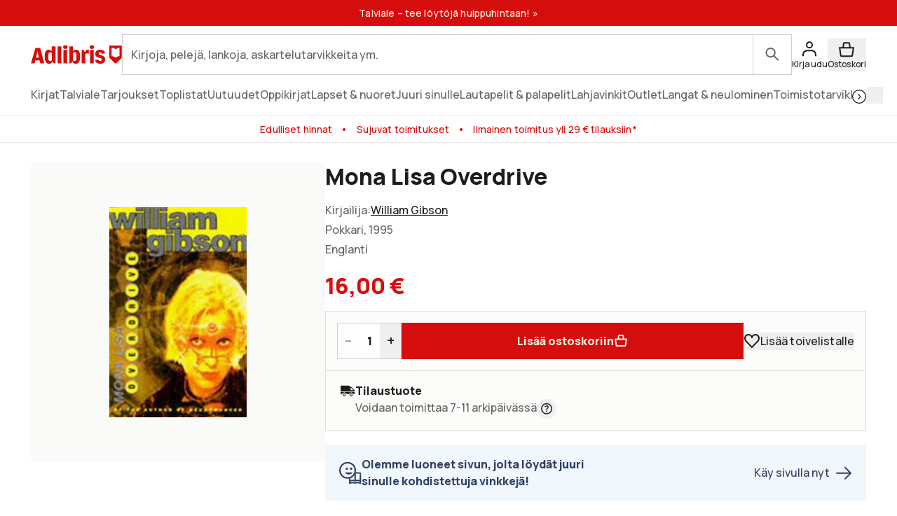

--- FILE ---
content_type: text/html; charset=utf-8
request_url: https://www.adlibris.com/fi/kirja/mona-lisa-overdrive-9780006480440
body_size: 32791
content:
<!DOCTYPE html><html lang="fi" class="text-full text-text font-sans __variable_bba032  focus:outline-link leading-body selection:bg-decorative-off-white bg-fill-primary selection:text-content-primary h-full "><head><meta charSet="utf-8"/><meta name="viewport" content="width=device-width, initial-scale=1"/><link rel="preload" as="image" href="https://www.adlibris.com/images/9780006480440/mona-lisa-overdrive.jpg" fetchPriority="high"/><link rel="stylesheet" href="/_next/static/css/adbc87fae01a3a64.css" data-precedence="next"/><link rel="stylesheet" href="/_next/static/css/8991e4f5952c0528.css" data-precedence="next"/><link rel="stylesheet" href="/_next/static/css/0c3a8bd83dbf4f1e.css" data-precedence="next"/><link rel="preload" as="script" fetchPriority="low" href="/_next/static/chunks/webpack-37f3d01739c8900f.js"/><script src="/_next/static/chunks/87c73c54-dd8d81ac9604067c.js" async=""></script><script src="/_next/static/chunks/18-2e1704a096d0179e.js" async=""></script><script src="/_next/static/chunks/main-app-21c297176ac454b4.js" async=""></script><script src="/_next/static/chunks/app/error-f27d5da8cb287bd3.js" async=""></script><script src="/_next/static/chunks/app/%5Blocale%5D/(product)/error-c72937f30fc46436.js" async=""></script><script src="/_next/static/chunks/app/%5Blocale%5D/(product)/bok/%5Bslug%5D/layout-2d580aa029ff377a.js" async=""></script><script src="/_next/static/chunks/9664-bbf55e28a0306eec.js" async=""></script><script src="/_next/static/chunks/1382-18815bb66e3cdd37.js" async=""></script><script src="/_next/static/chunks/3813-756a83f20ec61cb6.js" async=""></script><script src="/_next/static/chunks/1574-af1e482bac163911.js" async=""></script><script src="/_next/static/chunks/8431-a66f0611289afeb9.js" async=""></script><script src="/_next/static/chunks/8365-f8207a8d0e17d411.js" async=""></script><script src="/_next/static/chunks/1413-e21a8a337d69f7a9.js" async=""></script><script src="/_next/static/chunks/1503-7862902172d5171f.js" async=""></script><script src="/_next/static/chunks/6132-8a1fbd88aadd8e2b.js" async=""></script><script src="/_next/static/chunks/7732-74ed28efb3e91847.js" async=""></script><script src="/_next/static/chunks/4627-999965bedb0064a3.js" async=""></script><script src="/_next/static/chunks/2817-e1c8bc163a28af3c.js" async=""></script><script src="/_next/static/chunks/app/%5Blocale%5D/(product)/bok/%5Bslug%5D/page-2d6b779eeb58af5f.js" async=""></script><script src="/_next/static/chunks/app/%5Blocale%5D/error-182e9dc2f3fbaef0.js" async=""></script><script src="/_next/static/chunks/app/%5Blocale%5D/not-found-4cb4e7ecc93a2d54.js" async=""></script><link rel="preload" href="https://js.testfreaks.com/onpage/adlibris.com-fi/head.js" as="script"/><link rel="preload" href="https://js.sentry-cdn.com/7164723bd86e4c3d9472509aa8d75d78.min.js" as="script" crossorigin=""/><meta name="next-size-adjust" content=""/><meta name="google-site-verification" content="YeW2tSwDxSFUlJ7g_XGcZjF14Ewod3Rbm0Sk8t6XkTo"/><link rel="preload" href="/fonts/AdlibrisSans-Medium.woff2" as="font" type="font/woff2" crossorigin="anonymous"/><link rel="preload" href="/fonts/AdlibrisSans-Bold.woff2" as="font" type="font/woff2" crossorigin="anonymous"/><title>Mona Lisa Overdrive - William Gibson - pokkari (9780006480440) | Adlibris kirjakauppa</title><meta name="description" content="Osta kirja Mona Lisa Overdrive William Gibson (ISBN 9780006480440) osoitteesta Adlibris.com/fi. Ilmainen toimitus yli 29,00 €. Adlibriksen valikoimissa on miljoonia kirjoja, löydä seuraava lukuelämyksesi jo tänään! Aina edulliset hinnat, ilmainen toimitus yli 29,00 € tilauksiin yksityisasiakkaille ja nopea toimitus. | Adlibris"/><link rel="canonical" href="https://www.adlibris.com/fi/kirja/mona-lisa-overdrive-9780006480440"/><link rel="alternate" hrefLang="sv-SE" href="https://www.adlibris.com/sv/bok/mona-lisa-overdrive-9780006480440"/><link rel="alternate" hrefLang="nb-NO" href="https://www.adlibris.com/nb/bok/mona-lisa-overdrive-9780006480440"/><link rel="alternate" hrefLang="fi-FI" href="https://www.adlibris.com/fi/kirja/mona-lisa-overdrive-9780006480440"/><link rel="alternate" hrefLang="sv-FI" href="https://www.adlibris.com/sv-FI/bok/mona-lisa-overdrive-9780006480440"/><link rel="alternate" hrefLang="x-default" href="https://www.adlibris.com/sv/bok/mona-lisa-overdrive-9780006480440"/><meta property="og:title" content="Mona Lisa Overdrive - William Gibson - pokkari (9780006480440) | Adlibris kirjakauppa"/><meta property="og:description" content="Osta kirja Mona Lisa Overdrive William Gibson (ISBN 9780006480440) osoitteesta Adlibris.com/fi. Ilmainen toimitus yli 29,00 €. Adlibriksen valikoimissa on miljoonia kirjoja, löydä seuraava lukuelämyksesi jo tänään! Aina edulliset hinnat, ilmainen toimitus yli 29,00 € tilauksiin yksityisasiakkaille ja nopea toimitus. | Adlibris"/><meta property="og:image" content="https://www.adlibris.com/images/9780006480440/mona-lisa-overdrive.jpg"/><meta property="og:image:secure_url" content="https://www.adlibris.com/images/9780006480440/mona-lisa-overdrive.jpg"/><meta name="twitter:card" content="summary_large_image"/><meta name="twitter:title" content="Mona Lisa Overdrive - William Gibson - pokkari (9780006480440) | Adlibris kirjakauppa"/><meta name="twitter:description" content="Osta kirja Mona Lisa Overdrive William Gibson (ISBN 9780006480440) osoitteesta Adlibris.com/fi. Ilmainen toimitus yli 29,00 €. Adlibriksen valikoimissa on miljoonia kirjoja, löydä seuraava lukuelämyksesi jo tänään! Aina edulliset hinnat, ilmainen toimitus yli 29,00 € tilauksiin yksityisasiakkaille ja nopea toimitus. | Adlibris"/><meta name="twitter:image" content="https://www.adlibris.com/images/9780006480440/mona-lisa-overdrive.jpg"/><meta name="twitter:image:secure_url" content="https://www.adlibris.com/images/9780006480440/mona-lisa-overdrive.jpg"/><link rel="icon" href="/favicon.ico" type="image/x-icon" sizes="48x48"/><link rel="icon" href="/icon.svg?d1c8fa7ec9b2f7b1" type="image/svg+xml" sizes="any"/><link rel="apple-touch-icon" href="/apple-icon.png?84e65ed3c26f5e86" type="image/png" sizes="120x120"/><script src="/_next/static/chunks/polyfills-42372ed130431b0a.js" noModule=""></script></head><body class="relative lg:overflow-y-scroll"><div hidden=""><!--$--><!--/$--></div><div class="relative flex min-h-screen flex-col"><a class="focus:bg-fill-primary  sr-only absolute h-80 w-80 -translate-y-[1000px] transition focus:not-sr-only focus:fixed focus:z-50 focus:translate-y-0 focus:p-16" href="#main-content">Siirry suoraan sisältöön</a><!--$?--><template id="B:0"></template><div class="skeleton bg-fill-skeleton h-[37px]"></div><div class="bg-fill-primary border-b-1 border-stroke-border-primary top-0 z-30 max-md:pt-[8px] md:sticky"><div class="max-w-1240 page-padding mx-auto flex w-full flex-wrap justify-between gap-12 pt-12  md:flex-nowrap md:items-center md:gap-20"><span class="flex items-center"><svg width="130" height="33" viewBox="0 0 136 33" fill="none" xmlns="http://www.w3.org/2000/svg" class="text-fill-brand"><mask id="unique-a" style="mask-type:luminance" maskUnits="userSpaceOnUse" x="0" y="1" width="136" height="30"><path d="M0 1.527h136v28.475H0V1.527Z" fill="#fff"></path></mask><g mask="url(#unique-a)"><path d="M68.114 21.495c0 2.702-.991 4.085-2.908 4.085-.925 0-1.52-.263-2.247-.988V13.524c.66-.626 1.388-.922 2.313-.922 1.85 0 2.842 1.35 2.842 3.92v4.974Zm-.628-12.978c-2.115 0-3.668 1.055-4.461 2.932V3.774h-5.552v25.364h2.446l2.148-3.393c.562 2.57 2.28 3.92 4.957 3.92 4.262 0 6.576-3.723 6.576-10.607 0-7.016-2.05-10.54-6.114-10.54ZM54.83 4.663c0 1.845-1.19 2.866-3.305 2.866-2.148 0-3.338-1.02-3.338-2.866 0-1.778 1.223-2.8 3.338-2.8s3.305 1.022 3.305 2.8ZM85.199 8.55c.43 0 .892.033 1.255.132v5.699c-.495-.198-1.19-.33-1.883-.33-1.421 0-2.644.56-3.206 1.417v13.67H75.88V8.946h2.61l2.644 4.051v-.066c0-2.865 1.421-4.38 4.065-4.38Zm9.285-3.887c0 1.845-1.156 2.866-3.271 2.866-2.148 0-3.338-1.02-3.338-2.866 0-1.778 1.223-2.8 3.338-2.8 2.082 0 3.272 1.022 3.272 2.8Zm-6.047 4.283h5.486v20.191h-5.486V8.946ZM31.268 24.592c-.727.725-1.322.988-2.247.988-1.917 0-2.908-1.383-2.908-4.084v-4.974c0-2.57.991-3.92 2.842-3.92.925 0 1.652.296 2.313.922v11.068Zm-.066-13.143c-.793-1.877-2.346-2.932-4.461-2.932-4.065 0-6.114 3.525-6.114 10.541 0 6.884 2.314 10.607 6.576 10.607 2.677 0 4.395-1.35 4.957-3.92l2.148 3.393h2.446V3.774h-5.552v7.675Zm79.739 11.825c0 3.887-2.809 6.358-7.237 6.358-4.46 0-7.468-2.076-7.865-5.435l4.99-.89c.232 1.417 1.289 2.273 2.743 2.273 1.355 0 2.247-.823 2.247-2.075 0-1.416-1.09-2.306-3.337-2.734-4.428-.758-6.345-2.57-6.345-5.995 0-3.69 3.007-6.259 7.369-6.259 4.197 0 7.039 2.142 7.303 5.501l-4.99.89c-.033-1.384-.958-2.339-2.28-2.339-1.388 0-2.214.692-2.214 1.877 0 1.153.859 1.746 3.503 2.405 4.362 1.054 6.113 2.899 6.113 6.423Zm-70.916-19.5h5.519v25.364h-5.519V3.774ZM7.74 20.376l1.62-6.588.595-3.294.594 3.294 1.454 6.588H7.74ZM6.814 6.08.205 29.138h5.287l1.19-4.48h6.345l1.09 4.48h6.015L13.985 6.08h-7.17ZM48.75 8.946h5.486v20.191h-5.486V8.946Zm83.679 9.284a8.404 8.404 0 0 0-5.891 2.398 8.404 8.404 0 0 0-5.891-2.398V5.65c2.293 0 4.373.914 5.891 2.398a8.403 8.403 0 0 1 5.891-2.398V18.23ZM117.279 2.292v18.456l8.416 8.39h1.684l8.416-8.39V2.292h-18.516Z" fill="#D60D0D"></path></g></svg></span><div class="w-full max-md:mt-[8px]"><div wai-aria="search" class="flex w-full items-center justify-between"><div class="relative flex w-full items-center"><div class="w-full"><label for="autocomplete-placeholder" class="sr-only"></label><input class="peer/input bg-fill-primary text-content-primary rounded-default w-full appearance-none border-1 border-stroke-border-primary undefined rounded-r-default px-12 py-16 pr-[100px] text-xs focus:outline-stroke-border-primary focus:border-1 focus:outline-none focus:-outline-offset-1 placeholder-shown:pr-[70px] placeholder:text-content-secondary" type="search" spellCheck="false" autoCorrect="off" autoComplete="off" data-testid="search-input-facade" id="autocomplete-placeholder" aria-placeholder="" placeholder="" name="q"/></div><div class="peer-focus/input:border-stroke-border-primary border-stroke-border-primary border-l-1 focus:outline-stroke-border-primary rounded-r-default absolute right-0 grid h-full w-56 flex-shrink-0 cursor-pointer place-content-center bg-inherit focus:outline-2 peer-focus/input:h-[56px]"><span class="sr-only"></span><svg width="24" height="24" viewBox="0 0 24 25" fill="none" xmlns="http://www.w3.org/2000/svg" class="text-content-secondary"><circle cx="9.5" cy="9.5" r="6.5" stroke="currentColor" stroke-width="2"></circle><path d="M19.793 21.207a1 1 0 0 0 1.414-1.415l-1.414 1.415Zm-6.5-6.5 6.5 6.5 1.414-1.415-6.5-6.5-1.414 1.415Z" fill="currentColor"></path></svg></div></div></div></div></div><div class="scrollbar-hide page-padding max-w-1240 mx-auto flex h-56 w-full items-center gap-12 scroll-smooth"><div class="skeleton grid h-20 w-[120px] place-content-center rounded-sm"></div><div class="skeleton grid h-20 w-[120px] place-content-center rounded-sm"></div><div class="skeleton grid h-20 w-[120px] place-content-center rounded-sm"></div><div class="skeleton grid h-20 w-[120px] place-content-center rounded-sm"></div><div class="skeleton grid h-20 w-[120px] place-content-center rounded-sm"></div><div class="skeleton grid h-20 w-[120px] place-content-center rounded-sm"></div><div class="skeleton grid h-20 w-[120px] place-content-center rounded-sm"></div></div><div class="skeleton bg-fill-skeleton h-[58px] md:h-[37px]"></div></div><!--/$--><!--$--><div class="mx-auto w-full"></div><!--/$--><main class="relative flex w-full flex-grow flex-col" id="main-content"><!--$?--><template id="B:1"></template><!--/$--><!--$?--><template id="B:2"></template><!--/$--><div data-testid="pdp-book" class="bg-fill-primary max-w-1240 page-padding pdp-tablet:flex pdp-tablet:gap-20 mx-auto mb-48 w-full pt-28 lg:gap-28 lg:pt-48"><div class="pdp-tablet:sticky pdp-tablet:top-[230px] top-16 flex flex-col self-start"><div class="relative"><div class="pdp-tablet:w-[420px] mb-20 w-full"><div class="relative flex flex-col justify-center py-16 md:py-64"><div class="bg-fill-product pointer-events-none absolute mx-auto h-full w-full mix-blend-multiply"></div><div class="mx-auto flex h-[300px] w-[300px] justify-center "><div tabindex="0" role="button" aria-label="Mona Lisa Overdrive" class="h-full w-full object-contain object-center cursor-auto"><img fetchPriority="high" alt="Mona Lisa Overdrive" class="h-full w-full object-contain object-center" height="250" src="https://www.adlibris.com/images/9780006480440/mona-lisa-overdrive.jpg" width="200"/></div></div></div><!--$?--><template id="B:3"></template><!--/$--></div><div class="bg-fill-primary/65 pdp-tablet:mb-0 pdp-tablet:hidden absolute bottom-20 right-0 flex-shrink-0 p-12 md:bg-transparent"><!--$?--><template id="B:4"></template><div class="text-content-disabled micro-2 flex flex-col items-center md:mb-0 md:flex-row md:gap-8 md:text-xs"><svg width="24" height="25" viewBox="0 0 24 25" fill="none" xmlns="http://www.w3.org/2000/svg" class="*:fill-content-disabled"><path fill-rule="evenodd" clip-rule="evenodd" d="M1 8.321c0-3.443 2.675-6.316 6.072-6.316 2.046 0 3.833 1.046 4.928 2.628 1.096-1.582 2.883-2.628 4.928-2.628C20.326 2.005 23 4.878 23 8.321a6.43 6.43 0 0 1-1.762 4.45l-8.514 8.924a1 1 0 0 1-1.447 0l-8.515-8.924A6.43 6.43 0 0 1 1 8.32Z" fill="#ED0C14"></path></svg><span>Tallenna</span></div><!--/$--></div></div><!--$?--><template id="B:5"></template><!--/$--><!--$--><!--/$--></div><div class="w-full"><header><div class="pdp-tablet:mt-0 mb:mb-8 mb-8 flex flex-col gap-4"><h1 class="heading-default-styling text-lg md:mb-8 md:text-xl">Mona Lisa Overdrive</h1></div><div class="mb-0"><div class="mb-20"><div class="flex items-baseline gap-4 flex-row"><div class="relative w-full"><div class="text-content-primary relative cursor-pointer overflow-hidden" style="height:28px"><div><div class="text-content-secondary flex gap-8 pb-4">Kirjailija<!-- -->:<div><a class="link pb-4" href="https://www.adlibris.com/fi/haku?filter=author%3AWilliam+Gibson">William Gibson</a></div></div></div></div><div class="" style="background:linear-gradient(to top, rgba(255,255,255,0.9) 0%, rgba(255,255,255,0) 50%)"></div></div></div><div class="text-content-secondary pb-4"><span class="flex items-center"><span class="inline-flex items-center"><span class="capitalize">pokkari</span><span class="sr-only"></span></span>, 1995</span></div><div class="text-content-secondary flex items-center gap-8 pb-4 capitalize"><span>englanti</span></div><div id="testfreaks-badge" class="mt-[2px]"></div><!--$?--><template id="B:6"></template><!--/$--></div><div class="mb-20 flex items-center gap-16"><!--$?--><template id="B:7"></template><div class="skeleton bg-fill-secondary h-[32px] w-80"></div><!--/$--></div><div class="bg-fill-inset-primary border-1 border-stroke-insetBox mb-0 flex flex-col items-stretch gap-16 border-b-0 p-16 md:flex-row"><!--$?--><template id="B:8"></template><span class=" border-1 border-stroke-border-primary rounded-default bg-fill-primary flex justify-between font-bold"><button class="text-md font-regular w-[30px] select-none disabled:opacity-50" disabled="">–<span class="sr-only">Vähennä määrää</span></button><label class="flex"><span class="sr-only">Määrä</span><input class="[&amp;::-webkit-outer-spin-button]:appearance-none&quot; text-center [appearance:textfield] [&amp;::-webkit-inner-spin-button]:appearance-none w-[30px]" max="150" min="1" type="number" pattern="[0-9]*" disabled="" value="1"/></label><button class="text-md font-regular w-[30px] select-none disabled:opacity-50" disabled="">+<span class="sr-only">Lisää määrää</span></button></span><button class="button-primary text-content-inverted bg-fill-brand flex w-full items-center gap-8 whitespace-nowrap p-16 md:w-full" disabled="">Lisää ostoskoriin<svg width="20" height="20" viewBox="0 0 24 25" fill="none" xmlns="http://www.w3.org/2000/svg"><path d="M3.745 22.295 2.153 11.154h19.694l-1.592 11.141a1 1 0 0 1-.99.859H4.735a1 1 0 0 1-.99-.859Z" fill="currentColor" stroke="currentColor" stroke-width="2"></path><path d="m16.13 5.033.742 6.12H7.129l.741-6.12a1 1 0 0 1 .993-.88h6.274a1 1 0 0 1 .993.88Z" stroke="currentColor" stroke-width="2"></path></svg></button><!--/$--><div class="pdp-tablet:flex pdp-tablet:mb-0 hidden flex-shrink-0 items-center"><!--$?--><template id="B:9"></template><div class="text-content-disabled micro-2 flex flex-col items-center md:mb-0 md:flex-row md:gap-8 md:text-xs"><svg width="24" height="25" viewBox="0 0 24 25" fill="none" xmlns="http://www.w3.org/2000/svg" class="*:fill-content-disabled"><path fill-rule="evenodd" clip-rule="evenodd" d="M1 8.321c0-3.443 2.675-6.316 6.072-6.316 2.046 0 3.833 1.046 4.928 2.628 1.096-1.582 2.883-2.628 4.928-2.628C20.326 2.005 23 4.878 23 8.321a6.43 6.43 0 0 1-1.762 4.45l-8.514 8.924a1 1 0 0 1-1.447 0l-8.515-8.924A6.43 6.43 0 0 1 1 8.32Z" fill="#ED0C14"></path></svg><span>Lisää toivelistalle</span></div><!--/$--></div></div></div></header><div class="bg-fill-inset-primary border-stroke-insetBox border-1 rounded-default pdp-tablet:mb-20 relative z-10 mb-20 flex items-center justify-between px-20 py-16"><!--$--><!--/$--><!--$?--><template id="B:a"></template><div class="skeleton h-24 w-[220px] rounded-md"></div><!--/$--></div><div class="mb-48 empty:hidden"><!--$?--><template id="B:b"></template><!--/$--></div><div class="border-b-1 pdp-tablet:border-0 border-stroke-divider-primary border-solid"><div class="pdp-tablet:hidden block"><div class="border-stroke-divider-primary border-t-1 border-solid"><button type="button" aria-expanded="true" aria-controls="acc-description" id="accordion-id-description" class="leading-heading text-md group flex w-full items-center justify-between pb-20 pt-20 font-sans font-bold aria-expanded:pb-20"><h2 class="text-content-primary scroll-m-[180px] md:scroll-m-[130px]" id="kuvaus">Kuvaus</h2><svg width="24" height="24" viewBox="0 0 24 25" fill="none" xmlns="http://www.w3.org/2000/svg"><rect x="2" y="12" width="20" height="2" rx="1" fill="currentColor"></rect></svg></button><div id="acc-description" role="region" aria-labelledby="accordion-id-description" class="motion-reduce:transition-none grid overflow-hidden transition-all duration-200 ease-in-out" style="grid-template-rows:1fr"><div class="min-h-0"><div class="motion-reduce:transition-none transition-all duration-200 ease-in-out pb-48" style="opacity:1"><div class="flex items-baseline gap-4 flex-col"><div class="relative w-full"><div class="text-content-primary relative cursor-pointer overflow-hidden" style="height:140px"><div><div class="product-page-info-wrapper">The last of the Sprawl trilogy: the AIs of Neuromancer have suffered a traumatized, cataclysmic coming to self-awareness and now haunt cyberspace as voodoo powers.</div></div></div><div class="pointer-events-none absolute bottom-0 left-0 h-[96px] w-full" style="background:linear-gradient(to top, rgba(255,255,255,0.9) 0%, rgba(255,255,255,0) 50%)"></div></div></div></div></div></div></div></div><!--$?--><template id="B:c"></template><!--/$--><div class="pdp-tablet:hidden block"><div class="border-stroke-divider-primary border-t-1 border-solid"><button type="button" aria-expanded="false" aria-controls="acc-product-info" id="accordion-id-product-info" class="leading-heading text-md group flex w-full items-center justify-between pb-20 pt-20 font-sans font-bold aria-expanded:pb-20"><h2 class="text-content-primary scroll-m-[180px] md:scroll-m-[130px]" id="tuotetiedot">Tuotetiedot</h2><svg width="24" height="24" viewBox="0 0 21 21" fill="none" xmlns="http://www.w3.org/2000/svg"><rect x="9.664" y="2.166" width="1.667" height="16.666" rx="0.833" fill="currentColor"></rect><rect x="2.164" y="11.334" width="1.667" height="16.666" rx="0.833" transform="rotate(-90 2.164 11.334)" fill="currentColor"></rect></svg></button><div id="acc-product-info" role="region" aria-labelledby="accordion-id-product-info" class="motion-reduce:transition-none grid overflow-hidden transition-all duration-200 ease-in-out" style="grid-template-rows:0fr"><div class="min-h-0"><div class="motion-reduce:transition-none transition-all duration-200 ease-in-out pb-0" style="opacity:0"><dl class="text-content-secondary flex flex-col gap-8"><div><dt class=" inline-block after:mr-2 after:inline-block after:content-[&#x27;:&#x27;]">Kirjailija</dt><dd class="inline-block select-all"><a class="link" href="https://www.adlibris.com/fi/haku?filter=author%3AWilliam+Gibson">William Gibson</a></dd></div><div><dt class=" inline-block after:mr-2 after:inline-block after:content-[&#x27;:&#x27;]">ISBN</dt><dd class="inline-block select-all">9780006480440</dd></div><div><dt class=" inline-block after:mr-2 after:inline-block after:content-[&#x27;:&#x27;]">Kieli</dt><dd class="inline-block select-all">englanti</dd></div><div><dt class=" inline-block after:mr-2 after:inline-block after:content-[&#x27;:&#x27;]">Paino</dt><dd class="inline-block select-all">234 grammaa</dd></div><div><dt class=" inline-block after:mr-2 after:inline-block after:content-[&#x27;:&#x27;]">Julkaisupäivä</dt><dd class="inline-block select-all">27.11.1995</dd></div><div><dt class=" inline-block after:mr-2 after:inline-block after:content-[&#x27;:&#x27;]">Kustantaja</dt><dd class="inline-block select-all"><a class="link" href="https://www.adlibris.com/fi/haku?filter=publisher%3AHarpercollins+Publishers">Harpercollins Publishers</a></dd></div><div><dt class=" inline-block after:mr-2 after:inline-block after:content-[&#x27;:&#x27;]">Sivumäärä</dt><dd class="inline-block select-all">320</dd></div></dl></div></div></div></div></div><div class="pdp-tablet:block mb-48 mt-20 hidden w-full"><div dir="ltr" data-orientation="horizontal"><div role="tablist" aria-orientation="horizontal" class="flex flex-row whitespace-nowrap" tabindex="-1" data-orientation="horizontal" style="outline:none"><button type="button" role="tab" aria-selected="true" aria-controls="radix-_R_2aa5fcnpfiv9jaivb_-content-description" data-state="active" id="radix-_R_2aa5fcnpfiv9jaivb_-trigger-description" class=" text-content-secondary leading-heading aria-selected:text-content-primary aria-selected:bg-fill-primary aria-selected:border-stroke-border-primary border-l-1 border-r-1 border-t-1 aria-selected:rounded-t-default border-transparent px-24 py-20 font-sans text-xs font-bold" tabindex="-1" data-orientation="horizontal" data-radix-collection-item="">Kuvaus</button><button type="button" role="tab" aria-selected="false" aria-controls="radix-_R_2aa5fcnpfiv9jaivb_-content-product-info" data-state="inactive" id="radix-_R_2aa5fcnpfiv9jaivb_-trigger-product-info" class=" text-content-secondary leading-heading aria-selected:text-content-primary aria-selected:bg-fill-primary aria-selected:border-stroke-border-primary border-l-1 border-r-1 border-t-1 aria-selected:rounded-t-default border-transparent px-24 py-20 font-sans text-xs font-bold" tabindex="-1" data-orientation="horizontal" data-radix-collection-item="">Tuotetiedot</button></div><div data-state="active" data-orientation="horizontal" role="tabpanel" aria-labelledby="radix-_R_2aa5fcnpfiv9jaivb_-trigger-description" id="radix-_R_2aa5fcnpfiv9jaivb_-content-description" tabindex="0" class="border-1 rounded-bl-default rounded-br-default rounded-tr-default border-stroke-border-primary -mt-1" style="animation-duration:0s"><div class="px-28 py-28"><div class="flex items-baseline gap-4 flex-col"><div class="relative w-full"><div class="text-content-primary relative cursor-pointer overflow-hidden" style="height:140px"><div><div class="product-page-info-wrapper">The last of the Sprawl trilogy: the AIs of Neuromancer have suffered a traumatized, cataclysmic coming to self-awareness and now haunt cyberspace as voodoo powers.</div></div></div><div class="pointer-events-none absolute bottom-0 left-0 h-[96px] w-full" style="background:linear-gradient(to top, rgba(255,255,255,0.9) 0%, rgba(255,255,255,0) 50%)"></div></div></div></div></div><div data-state="inactive" data-orientation="horizontal" role="tabpanel" aria-labelledby="radix-_R_2aa5fcnpfiv9jaivb_-trigger-product-info" hidden="" id="radix-_R_2aa5fcnpfiv9jaivb_-content-product-info" tabindex="0" class="border-1 rounded-bl-default rounded-br-default rounded-tr-default border-stroke-border-primary -mt-1"></div></div></div><!--$?--><template id="B:d"></template><!--/$--><!--$?--><template id="B:e"></template><!--/$--><div id="testfreaks-section" class="testfreaks-section scroll-mt-16 md:scroll-mt-[180px]"><div class="border-stroke-divider-primary border-t-1 border-solid"><button type="button" aria-expanded="false" aria-controls="acc-reviews" id="accordion-id-reviews" class="leading-heading text-md group flex w-full items-center justify-between pb-20 pt-20 font-sans font-bold aria-expanded:pb-20"><h2 class="text-content-primary scroll-m-[180px] md:scroll-m-[130px]" id="arvostelut">Arvostelut</h2><svg width="24" height="24" viewBox="0 0 21 21" fill="none" xmlns="http://www.w3.org/2000/svg"><rect x="9.664" y="2.166" width="1.667" height="16.666" rx="0.833" fill="currentColor"></rect><rect x="2.164" y="11.334" width="1.667" height="16.666" rx="0.833" transform="rotate(-90 2.164 11.334)" fill="currentColor"></rect></svg></button><div id="acc-reviews" role="region" aria-labelledby="accordion-id-reviews" class="motion-reduce:transition-none grid overflow-hidden transition-all duration-200 ease-in-out" style="grid-template-rows:0fr"><div class="min-h-0"><div class="motion-reduce:transition-none transition-all duration-200 ease-in-out pb-0" style="opacity:0"><div id="testfreaks-reviews" class="w-full"></div></div></div></div></div></div></div></div></div><!--$?--><template id="B:f"></template><!--/$--><!--$?--><template id="B:10"></template><!--/$--><!--$--><!--/$--><div></div></main><!--$?--><template id="B:11"></template><footer class="bg-fill-primary page-padding border-t-1 border-stroke-divider-primary page-padding h-[1180px] py-48 pb-80 pt-48 md:h-[560px]"><div class="max-w-1240 mx-auto grid w-full gap-20 md:grid-cols-4"><div class="grid gap-40"><div class="skeleton h-20 w-[160px] rounded-sm"></div><div class="grid gap-16"><span class="skeleton h-20 w-[120px] rounded-sm"></span><span class="skeleton h-20 w-[120px] rounded-sm"></span><span class="skeleton h-20 w-[120px] rounded-sm"></span><span class="skeleton h-20 w-[120px] rounded-sm"></span><span class="skeleton h-20 w-[120px] rounded-sm"></span><span class="skeleton h-20 w-[120px] rounded-sm"></span><span class="skeleton h-20 w-[120px] rounded-sm"></span><span class="skeleton h-20 w-[120px] rounded-sm"></span></div></div><div class="grid gap-40"><div class="skeleton h-20 w-[160px] rounded-sm"></div><div class="grid gap-16"><span class="skeleton h-20 w-[120px] rounded-sm"></span><span class="skeleton h-20 w-[120px] rounded-sm"></span><span class="skeleton h-20 w-[120px] rounded-sm"></span><span class="skeleton h-20 w-[120px] rounded-sm"></span><span class="skeleton h-20 w-[120px] rounded-sm"></span><span class="skeleton h-20 w-[120px] rounded-sm"></span><span class="skeleton h-20 w-[120px] rounded-sm"></span><span class="skeleton h-20 w-[120px] rounded-sm"></span></div></div><div class="grid gap-40"><div class="skeleton h-20 w-[160px] rounded-sm"></div><div class="grid gap-16"><span class="skeleton h-20 w-[120px] rounded-sm"></span><span class="skeleton h-20 w-[120px] rounded-sm"></span><span class="skeleton h-20 w-[120px] rounded-sm"></span><span class="skeleton h-20 w-[120px] rounded-sm"></span><span class="skeleton h-20 w-[120px] rounded-sm"></span><span class="skeleton h-20 w-[120px] rounded-sm"></span><span class="skeleton h-20 w-[120px] rounded-sm"></span><span class="skeleton h-20 w-[120px] rounded-sm"></span></div></div><div class="grid gap-40"><div class="skeleton h-20 w-[160px] rounded-sm"></div><div class="grid gap-16"><span class="skeleton h-20 w-[120px] rounded-sm"></span><span class="skeleton h-20 w-[120px] rounded-sm"></span><span class="skeleton h-20 w-[120px] rounded-sm"></span><span class="skeleton h-20 w-[120px] rounded-sm"></span><span class="skeleton h-20 w-[120px] rounded-sm"></span><span class="skeleton h-20 w-[120px] rounded-sm"></span><span class="skeleton h-20 w-[120px] rounded-sm"></span><span class="skeleton h-20 w-[120px] rounded-sm"></span></div></div></div></footer><!--/$--><!--$?--><template id="B:12"></template><footer class="bg-fill-primary page-padding border-t-1 border-stroke-divider-primary page-padding h-[1180px] py-48 pb-80 pt-48 md:h-[560px]"><div class="max-w-1240 mx-auto grid w-full gap-20 md:grid-cols-4"><div class="grid gap-40"><div class="skeleton h-20 w-[160px] rounded-sm"></div><div class="grid gap-16"><span class="skeleton h-20 w-[120px] rounded-sm"></span><span class="skeleton h-20 w-[120px] rounded-sm"></span><span class="skeleton h-20 w-[120px] rounded-sm"></span><span class="skeleton h-20 w-[120px] rounded-sm"></span><span class="skeleton h-20 w-[120px] rounded-sm"></span><span class="skeleton h-20 w-[120px] rounded-sm"></span><span class="skeleton h-20 w-[120px] rounded-sm"></span><span class="skeleton h-20 w-[120px] rounded-sm"></span></div></div><div class="grid gap-40"><div class="skeleton h-20 w-[160px] rounded-sm"></div><div class="grid gap-16"><span class="skeleton h-20 w-[120px] rounded-sm"></span><span class="skeleton h-20 w-[120px] rounded-sm"></span><span class="skeleton h-20 w-[120px] rounded-sm"></span><span class="skeleton h-20 w-[120px] rounded-sm"></span><span class="skeleton h-20 w-[120px] rounded-sm"></span><span class="skeleton h-20 w-[120px] rounded-sm"></span><span class="skeleton h-20 w-[120px] rounded-sm"></span><span class="skeleton h-20 w-[120px] rounded-sm"></span></div></div><div class="grid gap-40"><div class="skeleton h-20 w-[160px] rounded-sm"></div><div class="grid gap-16"><span class="skeleton h-20 w-[120px] rounded-sm"></span><span class="skeleton h-20 w-[120px] rounded-sm"></span><span class="skeleton h-20 w-[120px] rounded-sm"></span><span class="skeleton h-20 w-[120px] rounded-sm"></span><span class="skeleton h-20 w-[120px] rounded-sm"></span><span class="skeleton h-20 w-[120px] rounded-sm"></span><span class="skeleton h-20 w-[120px] rounded-sm"></span><span class="skeleton h-20 w-[120px] rounded-sm"></span></div></div><div class="grid gap-40"><div class="skeleton h-20 w-[160px] rounded-sm"></div><div class="grid gap-16"><span class="skeleton h-20 w-[120px] rounded-sm"></span><span class="skeleton h-20 w-[120px] rounded-sm"></span><span class="skeleton h-20 w-[120px] rounded-sm"></span><span class="skeleton h-20 w-[120px] rounded-sm"></span><span class="skeleton h-20 w-[120px] rounded-sm"></span><span class="skeleton h-20 w-[120px] rounded-sm"></span><span class="skeleton h-20 w-[120px] rounded-sm"></span><span class="skeleton h-20 w-[120px] rounded-sm"></span></div></div></div></footer><!--/$--></div><!--$--><!--/$--><script>requestAnimationFrame(function(){$RT=performance.now()});</script><script src="/_next/static/chunks/webpack-37f3d01739c8900f.js" id="_R_" async=""></script><div hidden id="S:0"><script type="application/ld+json">{"@context":"https://schema.org","@type":"Organization","name":"Adlibris","email":"info@adlibris.com","url":"https://adlibris.com/","description":"Tutustu laajaan valikoimaamme! Löydä seuraava lukuelämys, kaikki tarvikkeet luovaan tekemiseen  ja lasten leikkeihin. Aina edulliset hinnat, ilmainen kuljetus yli 39,90 € tilauksiin ja nopea kuljetus. Tervetuloa Adlibrikselle!","logo":"https://images.ctfassets.net/8btjtmbbyps0/3VuT6M9a8rYmWao12ycmrX/491340c1312ea84bcc474fea83e05fc1/adlibris-open-graph.png?h=600"}</script><script type="application/ld+json">{"@context":"https://schema.org","@type":"WebSite","url":"/fi","potentialAction":{"@type":"SearchAction","target":"https://www.adlibris.com/fi/haku?&q={search_term_string}","query-input":"required name=search_term_string"}}</script><header class="bg-fill-primary top-0 z-40 md:sticky"><div><a href="https://www.adlibris.com/fi/kampanjat/ale"><div id="site-banner" class="bg-fill-brand text-content-inverted mx-auto flex w-full items-center justify-center px-20 py-8 text-center hover:underline"><p class="micro-1 max-w-default m-0 hyphens-none text-balance">Talviale – tee löytöjä huippuhintaan! » </p><p class="micro-1 max-w-default m-0 hyphens-none text-balance">
</p></div></a></div><div class="max-w-1240 page-padding flex flex-wrap justify-between gap-12 pt-12 md:mx-auto md:flex-nowrap md:items-center md:gap-20"><a class="flex items-center" href="/fi"><span class="sr-only">Kotisivulle</span><svg width="130" height="33" viewBox="0 0 136 33" fill="none" xmlns="http://www.w3.org/2000/svg" class="text-fill-brand"><mask id="unique-a" style="mask-type:luminance" maskUnits="userSpaceOnUse" x="0" y="1" width="136" height="30"><path d="M0 1.527h136v28.475H0V1.527Z" fill="#fff"></path></mask><g mask="url(#unique-a)"><path d="M68.114 21.495c0 2.702-.991 4.085-2.908 4.085-.925 0-1.52-.263-2.247-.988V13.524c.66-.626 1.388-.922 2.313-.922 1.85 0 2.842 1.35 2.842 3.92v4.974Zm-.628-12.978c-2.115 0-3.668 1.055-4.461 2.932V3.774h-5.552v25.364h2.446l2.148-3.393c.562 2.57 2.28 3.92 4.957 3.92 4.262 0 6.576-3.723 6.576-10.607 0-7.016-2.05-10.54-6.114-10.54ZM54.83 4.663c0 1.845-1.19 2.866-3.305 2.866-2.148 0-3.338-1.02-3.338-2.866 0-1.778 1.223-2.8 3.338-2.8s3.305 1.022 3.305 2.8ZM85.199 8.55c.43 0 .892.033 1.255.132v5.699c-.495-.198-1.19-.33-1.883-.33-1.421 0-2.644.56-3.206 1.417v13.67H75.88V8.946h2.61l2.644 4.051v-.066c0-2.865 1.421-4.38 4.065-4.38Zm9.285-3.887c0 1.845-1.156 2.866-3.271 2.866-2.148 0-3.338-1.02-3.338-2.866 0-1.778 1.223-2.8 3.338-2.8 2.082 0 3.272 1.022 3.272 2.8Zm-6.047 4.283h5.486v20.191h-5.486V8.946ZM31.268 24.592c-.727.725-1.322.988-2.247.988-1.917 0-2.908-1.383-2.908-4.084v-4.974c0-2.57.991-3.92 2.842-3.92.925 0 1.652.296 2.313.922v11.068Zm-.066-13.143c-.793-1.877-2.346-2.932-4.461-2.932-4.065 0-6.114 3.525-6.114 10.541 0 6.884 2.314 10.607 6.576 10.607 2.677 0 4.395-1.35 4.957-3.92l2.148 3.393h2.446V3.774h-5.552v7.675Zm79.739 11.825c0 3.887-2.809 6.358-7.237 6.358-4.46 0-7.468-2.076-7.865-5.435l4.99-.89c.232 1.417 1.289 2.273 2.743 2.273 1.355 0 2.247-.823 2.247-2.075 0-1.416-1.09-2.306-3.337-2.734-4.428-.758-6.345-2.57-6.345-5.995 0-3.69 3.007-6.259 7.369-6.259 4.197 0 7.039 2.142 7.303 5.501l-4.99.89c-.033-1.384-.958-2.339-2.28-2.339-1.388 0-2.214.692-2.214 1.877 0 1.153.859 1.746 3.503 2.405 4.362 1.054 6.113 2.899 6.113 6.423Zm-70.916-19.5h5.519v25.364h-5.519V3.774ZM7.74 20.376l1.62-6.588.595-3.294.594 3.294 1.454 6.588H7.74ZM6.814 6.08.205 29.138h5.287l1.19-4.48h6.345l1.09 4.48h6.015L13.985 6.08h-7.17ZM48.75 8.946h5.486v20.191h-5.486V8.946Zm83.679 9.284a8.404 8.404 0 0 0-5.891 2.398 8.404 8.404 0 0 0-5.891-2.398V5.65c2.293 0 4.373.914 5.891 2.398a8.403 8.403 0 0 1 5.891-2.398V18.23ZM117.279 2.292v18.456l8.416 8.39h1.684l8.416-8.39V2.292h-18.516Z" fill="#D60D0D"></path></g></svg></a><div class="flex items-stretch gap-16 md:order-2 md:gap-20"><div class="gap flex h-full flex-1 flex-col items-center gap-4"><div class="skeleton rounded-default h-24 w-24"></div><div class="skeleton rounded-default h-20 w-[55px]"></div></div><button class="flex-1"><div class="text-content-primary flex flex-col items-center"><div class="grid h-28 w-28 place-content-center"><span class="relative inline-block"><svg width="24" height="25" viewBox="0 0 24 25" fill="none" xmlns="http://www.w3.org/2000/svg"><path d="M3.745 22.295 2.153 11.154h19.694l-1.592 11.141a1 1 0 0 1-.99.859H4.735a1 1 0 0 1-.99-.859ZM16.13 5.033l.742 6.12H7.129l.741-6.12a1 1 0 0 1 .993-.88h6.274a1 1 0 0 1 .993.88Z" stroke="currentColor" stroke-width="2"></path></svg></span></div><span class="micro-2 whitespace-nowrap capitalize">Ostoskori</span></div></button></div><div wai-aria="search" class="flex w-full items-center justify-between"><div class="relative flex w-full items-center"><div class="w-full"><label for="autocomplete-placeholder" class="sr-only">Kirjoja, pelejä, lankoja, askartelutarvikkeita ym.</label><input class="peer/input bg-fill-primary text-content-primary rounded-default w-full appearance-none border-1 border-stroke-border-primary undefined rounded-r-default px-12 py-16 pr-[100px] text-xs focus:outline-stroke-border-primary focus:border-1 focus:outline-none focus:-outline-offset-1 placeholder-shown:pr-[70px] placeholder:text-content-secondary" type="search" spellCheck="false" autoCorrect="off" autoComplete="off" data-testid="search-input-facade" id="autocomplete-placeholder" aria-placeholder="Kirjoja, pelejä, lankoja, askartelutarvikkeita ym." placeholder="Kirjoja, pelejä, lankoja, askartelutarvikkeita ym." name="q"/></div><div class="peer-focus/input:border-stroke-border-primary border-stroke-border-primary border-l-1 focus:outline-stroke-border-primary rounded-r-default absolute right-0 grid h-full w-56 flex-shrink-0 cursor-pointer place-content-center bg-inherit focus:outline-2 peer-focus/input:h-[56px]"><span class="sr-only">Kirjoja, pelejä, lankoja, askartelutarvikkeita ym.</span><svg width="24" height="24" viewBox="0 0 24 25" fill="none" xmlns="http://www.w3.org/2000/svg" class="text-content-secondary"><circle cx="9.5" cy="9.5" r="6.5" stroke="currentColor" stroke-width="2"></circle><path d="M19.793 21.207a1 1 0 0 0 1.414-1.415l-1.414 1.415Zm-6.5-6.5 6.5 6.5 1.414-1.415-6.5-6.5-1.414 1.415Z" fill="currentColor"></path></svg></div></div></div></div><nav class="border-b-1 border-stroke-divider-primary w-full md:sticky"><div class="scrollbar-hide max-w-1240 relative scroll-px-20 overflow-x-auto md:mx-auto md:scroll-px-24"><ul class="scrollbar-hide page-padding flex gap-32 overflow-x-auto scroll-smooth md:gap-40"><li class="text-content-secondary border-b-2 border-fill-primary "><a href="https://www.adlibris.com/fi/haku?filter=categoryfacet:kirja"><div class="h-fit whitespace-nowrap py-16">Kirjat</div></a></li><li class="text-content-secondary border-b-2 border-fill-primary "><a href="/fi/kampanjat/ale"><div class="h-fit whitespace-nowrap py-16">Talviale</div></a></li><li class="text-content-secondary border-b-2 border-fill-primary "><a href="/fi/tarjoukset-ja-edut"><div class="h-fit whitespace-nowrap py-16">Tarjoukset</div></a></li><li class="text-content-secondary border-b-2 border-fill-primary "><a href="/fi/toplistat"><div class="h-fit whitespace-nowrap py-16">Toplistat</div></a></li><li class="text-content-secondary border-b-2 border-fill-primary "><a href="/fi/uutuudet"><div class="h-fit whitespace-nowrap py-16">Uutuudet</div></a></li><li class="text-content-secondary border-b-2 border-fill-primary "><a href="/fi/opiskelu"><div class="h-fit whitespace-nowrap py-16">Oppikirjat</div></a></li><li class="text-content-secondary border-b-2 border-fill-primary "><a href="/fi/lapset-ja-nuoret"><div class="h-fit whitespace-nowrap py-16">Lapset &amp; nuoret</div></a></li><li class="text-content-secondary border-b-2 border-fill-primary "><a href="/fi/vinkkeja-juuri-sinulle"><div class="h-fit whitespace-nowrap py-16">Juuri sinulle</div></a></li><li class="text-content-secondary border-b-2 border-fill-primary "><a href="https://www.adlibris.com/fi/aihealue/lautapelit-palapelit-a1148"><div class="h-fit whitespace-nowrap py-16">Lautapelit &amp; palapelit</div></a></li><li class="text-content-secondary border-b-2 border-fill-primary "><a href="/fi/lahjavinkit"><div class="h-fit whitespace-nowrap py-16">Lahjavinkit</div></a></li><li class="text-content-secondary border-b-2 border-fill-primary "><a href="/fi/outlet"><div class="h-fit whitespace-nowrap py-16">Outlet</div></a></li><li class="text-content-secondary border-b-2 border-fill-primary "><a href="https://www.adlibris.com/fi/aihealue/langat-neulominen-a1418"><div class="h-fit whitespace-nowrap py-16">Langat &amp; neulominen</div></a></li><li class="text-content-secondary border-b-2 border-fill-primary "><a href="https://www.adlibris.com/fi/aihealue/toimistotarvikkeet-a1000"><div class="h-fit whitespace-nowrap py-16"> Toimistotarvikkeet</div></a></li><li class="text-content-secondary border-b-2 border-fill-primary "><a href="https://www.adlibris.com/fi/aihealue/lasten-askartelutarvikkeet-a1467"><div class="h-fit whitespace-nowrap py-16">Lasten askartelutarvikkeet</div></a></li><li class="text-content-secondary border-b-2 border-fill-primary "><a href="https://www.adlibris.com/fi/aihealue/lelut-a1129"><div class="h-fit whitespace-nowrap py-16">Lelut</div></a></li><li class="text-content-secondary border-b-2 border-fill-primary "><a href="/fi/kirjailija"><div class="h-fit whitespace-nowrap py-16">Kirjailijat</div></a></li><li class="text-content-secondary border-b-2 border-fill-primary "><a href="/fi/tuotemerkit"><div class="h-fit whitespace-nowrap py-16">Tuotemerkit</div></a></li><li class="text-content-secondary border-b-2 border-fill-primary "><a href="/fi/artikkeleita-ja-vinkkeja"><div class="h-fit whitespace-nowrap py-16">Lukuvinkit</div></a></li><li class="text-content-secondary border-b-2 border-fill-primary "><a href="/fi/asiakaspalvelu"><div class="h-fit whitespace-nowrap py-16">Asiakaspalvelu</div></a></li><li class="text-content-secondary border-b-2 border-fill-primary "><a href="/fi/tietoa-adlibriksesta/tietoa-adlibris-verkkokirjakaupasta"><div class="h-fit whitespace-nowrap py-16">Tietoa Adlibriksesta</div></a></li></ul><div class="pointer-events-none flex items-center
        opacity-0 from-fill-primary absolute bottom-0 left-0 top-0 m-0 w-44 bg-gradient-to-r to-transparent p-0 transition-opacity duration-300"><button class="pointer-events-none md:pl-24 lg:pl-0"><span class="sr-only">Vieritä vasemmalle</span><svg width="31" height="31" viewBox="0 0 31 31" fill="none" xmlns="http://www.w3.org/2000/svg" class="bg-fill-primary hidden w-20 rotate-180 md:block"><path fill-rule="evenodd" clip-rule="evenodd" d="M12.792 9.793a1 1 0 0 1 1.414 0l5 5a1 1 0 0 1 0 1.414l-5 5a1 1 0 0 1-1.414-1.414l4.293-4.293-4.293-4.293a1 1 0 0 1 0-1.414Z" fill="currentColor"></path><rect x="1" y="1" width="29" height="29" rx="14.5" stroke="currentColor" stroke-width="2"></rect></svg></button></div><div class="pointer-events-none flex items-center justify-end
        opacity-100 from-fill-primary absolute
        bottom-0 right-0 top-0 m-0 w-44 bg-gradient-to-l to-transparent p-0  transition-opacity duration-300"><button class="pointer-events-auto hidden md:block md:pr-24 lg:pr-0"><span class="sr-only">Vieritä oikealle</span><div class="bg-fill-primary"><svg width="31" height="31" viewBox="0 0 31 31" fill="none" xmlns="http://www.w3.org/2000/svg" class="h-20 w-20 "><path fill-rule="evenodd" clip-rule="evenodd" d="M12.792 9.793a1 1 0 0 1 1.414 0l5 5a1 1 0 0 1 0 1.414l-5 5a1 1 0 0 1-1.414-1.414l4.293-4.293-4.293-4.293a1 1 0 0 1 0-1.414Z" fill="currentColor"></path><rect x="1" y="1" width="29" height="29" rx="14.5" stroke="currentColor" stroke-width="2"></rect></svg></div></button></div></div></nav><ul class="bg-fill-primary text-content-sale border-b-1 border-stroke-divider-primary flex flex-wrap justify-center gap-x-16 gap-y-4 px-20 py-8 text-center md:gap-x-0"><li class="micro-1 flex items-center"><span>Edulliset hinnat</span></li><li class="micro-1 flex items-center"><span class="mx-12 hidden md:inline">•</span><span>Sujuvat toimitukset</span></li><li class="micro-1 flex items-center"><span class="mx-12 hidden md:inline">•</span><span>Ilmainen toimitus yli 29 € tilauksiin*</span></li></ul></header></div><script>$RB=[];$RV=function(a){$RT=performance.now();for(var b=0;b<a.length;b+=2){var c=a[b],e=a[b+1];null!==e.parentNode&&e.parentNode.removeChild(e);var f=c.parentNode;if(f){var g=c.previousSibling,h=0;do{if(c&&8===c.nodeType){var d=c.data;if("/$"===d||"/&"===d)if(0===h)break;else h--;else"$"!==d&&"$?"!==d&&"$~"!==d&&"$!"!==d&&"&"!==d||h++}d=c.nextSibling;f.removeChild(c);c=d}while(c);for(;e.firstChild;)f.insertBefore(e.firstChild,c);g.data="$";g._reactRetry&&requestAnimationFrame(g._reactRetry)}}a.length=0};
$RC=function(a,b){if(b=document.getElementById(b))(a=document.getElementById(a))?(a.previousSibling.data="$~",$RB.push(a,b),2===$RB.length&&("number"!==typeof $RT?requestAnimationFrame($RV.bind(null,$RB)):(a=performance.now(),setTimeout($RV.bind(null,$RB),2300>a&&2E3<a?2300-a:$RT+300-a)))):b.parentNode.removeChild(b)};$RC("B:0","S:0")</script><div hidden id="S:11"><section class="bg-fill-primary border-stroke-divider-primary border-t-1"><h3 class="page-padding max-w-1240 heading-2 m-0 mx-auto pt-28">Lisätietoa Adlibriksesta</h3><div class="page-padding max-w-1240 mx-auto grid gap-48 pb-48 pt-28"><div class="border-t-1 border-stroke-divider-primary grid gap-28 pt-28 md:grid-cols-2"><h4 class="heading-3 m-0 first-letter:uppercase">Tietoa Adlibriksesta</h4><div class="grid gap-28"><p class="text-content-secondary mb-0">Olemme Pohjoismaiden suurin verkkokirjakauppa, ja haluamme inspiroida seuraavan lukuelämyksen löytämiseen. Haluamme johdattaa sinut löytämään kirjoja, jotka lumoavat, liikuttavat ja koskettavat tai hetkeksi vievät mukanaan täysin toiseen maailmaan. Löydät meiltä yli 13 miljoonaa kirjaa sekä uusimmat pelit, askartelutarvikkeet, langat sekä muut nykyaikaisen kirjakaupan tuotteet.  </p><p class="text-content-secondary mb-0"> </p><ul class="grid gap-12 empty:hidden"><li class="flex flex-1 items-center gap-12 whitespace-nowrap"><svg fill="none" xmlns="http://www.w3.org/2000/svg" viewBox="0 0 28 28" height="20" width="20"><path d="m9.844 14 3.463 4.156 4.85-8.312" stroke="currentColor" stroke-width="2" stroke-linecap="round" stroke-linejoin="round"></path><path d="M14 25.083c6.121 0 11.083-4.962 11.083-11.083S20.121 2.917 14 2.917 2.916 7.879 2.916 14 7.88 25.083 14 25.083Z" stroke="currentColor" stroke-width="2" stroke-linecap="round" stroke-linejoin="round"></path></svg><h4 class="heading-5 m-0">Edulliset hinnat</h4></li><li class="flex flex-1 items-center gap-12 whitespace-nowrap"><svg fill="none" xmlns="http://www.w3.org/2000/svg" viewBox="0 0 28 28" height="20" width="20"><path d="m9.844 14 3.463 4.156 4.85-8.312" stroke="currentColor" stroke-width="2" stroke-linecap="round" stroke-linejoin="round"></path><path d="M14 25.083c6.121 0 11.083-4.962 11.083-11.083S20.121 2.917 14 2.917 2.916 7.879 2.916 14 7.88 25.083 14 25.083Z" stroke="currentColor" stroke-width="2" stroke-linecap="round" stroke-linejoin="round"></path></svg><h4 class="heading-5 m-0">Sujuvat toimitukset</h4></li><li class="flex flex-1 items-center gap-12 whitespace-nowrap"><svg fill="none" xmlns="http://www.w3.org/2000/svg" viewBox="0 0 28 28" height="20" width="20"><path d="m9.844 14 3.463 4.156 4.85-8.312" stroke="currentColor" stroke-width="2" stroke-linecap="round" stroke-linejoin="round"></path><path d="M14 25.083c6.121 0 11.083-4.962 11.083-11.083S20.121 2.917 14 2.917 2.916 7.879 2.916 14 7.88 25.083 14 25.083Z" stroke="currentColor" stroke-width="2" stroke-linecap="round" stroke-linejoin="round"></path></svg><h4 class="heading-5 m-0">Ilmainen toimitus yli 29 € tilauksiin*</h4></li></ul></div></div><div class="border-t-1 border-stroke-divider-primary grid gap-28 pt-28 md:grid-cols-2"><h4 class="heading-3 m-0 first-letter:uppercase">Tilaa uutiskirje</h4><div class="grid gap-20" data-testid="newsletter-signup"><p class="paragraph text-content-secondary m-0"><span class="text-content-primary font-bold">Saat tietoa kampanjoista, uutuuksista ja sinulle valituista kirjavinkeistä.</span> Tilaa nyt, niin saat 15 % alennuksen seuraavasta ostoksestasi. Tarjous on tarkoitettu yksityisasiakkaille, ja se koskee vain uusia uutiskirjeen tilaajia. Alennus ei koske oppikirjoja, digitaalisia kirjoja eikä lahjakortteja. </p><div class="absolute left-[-3000px]"><label tabindex="-1" aria-hidden="true" data-testid="newsletter-signup-from-label" for="from">from</label><input tabindex="-1" aria-hidden="true" id="from" autoComplete="off" data-testid="newsletter-signup-from" name="from"/></div><form data-testid="newsletter-signup-form"><label for="from" aria-hidden="true" class="sr-only">From</label><input type="text" id="from" class="absolute left-[-9999px] top-[-9999px] hidden " aria-hidden="true" tabindex="-1" autoComplete="off" name="from"/><label class="leading-heading grid cursor-pointer gap-8 text-xs font-bold">Sähköposti<div class="relative flex w-full items-center"><input formNoValidate="" class="rounded-r-none border-1 bg-fill-primary w-full border-solid bg-content-secondary placeholder:text-content-secondary focus:outline-0 rounded-default leading-body  placeholder:leading-body placeholder:font-regular font-regular text-content-primary px-12 py-16 " type="text" inputMode="email" placeholder="sinun@sahkoposti.com" value=""/><button style="background-color:#332424" type="submit" class="button-secondary  text-content-inverted rounded-r-default flex h-full w-[72px] flex-shrink-0 items-center rounded-none"><svg width="24" height="24" viewBox="0 0 24 24" fill="none" xmlns="http://www.w3.org/2000/svg"><g clip-path="url(#unique-a)"><path d="m11.2 16.73 8.3 2.77 3-18-21 12L8 15.67" stroke="currentColor" stroke-width="2" stroke-linecap="round" stroke-linejoin="round"></path><path d="M11 16.5 19 6 8 15.67" stroke="currentColor" stroke-linecap="round" stroke-linejoin="round"></path><path d="m10.5 22.5 3.77-4.74M8 15.67l2.5 6.83.7-5.77" stroke="currentColor" stroke-width="2" stroke-linecap="round" stroke-linejoin="round"></path><path fill="currentColor" d="M11 18.001h2v2h-2z"></path></g><defs><clipPath id="unique-a"><path fill="#fff" d="M0 0h24v24H0z"></path></clipPath></defs></svg><span class="sr-only">Lähetä</span></button></div></label></form></div></div><div class="border-t-1 border-stroke-divider-primary grid gap-28 pt-28 md:grid-cols-2"><h4 class="heading-3 m-0 first-letter:uppercase">Usein kysyttyä</h4><ul class="grid gap-12"><li><a class="border-1 bg-fill-primary border-stroke-divider-primary rounded-card shadow-card flex items-center justify-between gap-20 px-20 py-16 text-xs hover:underline focus:underline active:underline" href="/fi/asiakaspalvelu/kysymyksia/missa-on-pakettini"><span>Paketin seuranta </span><svg viewBox="0 0 25 25" width="24" height="24" xmlns="http://www.w3.org/2000/svg" class="flex shrink-0 rotate-90 items-center"><path d="m12 8-6 6 1.41 1.41L12 10.83l4.59 4.58L18 14z" fill="currentColor"></path></svg></a></li><li><a class="border-1 bg-fill-primary border-stroke-divider-primary rounded-card shadow-card flex items-center justify-between gap-20 px-20 py-16 text-xs hover:underline focus:underline active:underline" href="/fi/asiakaspalvelu/kysymyksia/palautuksen-tekeminen"><span>Palautuksen tekeminen Adlibrikselle</span><svg viewBox="0 0 25 25" width="24" height="24" xmlns="http://www.w3.org/2000/svg" class="flex shrink-0 rotate-90 items-center"><path d="m12 8-6 6 1.41 1.41L12 10.83l4.59 4.58L18 14z" fill="currentColor"></path></svg></a></li><li><a class="border-1 bg-fill-primary border-stroke-divider-primary rounded-card shadow-card flex items-center justify-between gap-20 px-20 py-16 text-xs hover:underline focus:underline active:underline" href="/fi/asiakaspalvelu/kysymyksia/sovellus-ladattaville-kirjoille"><span>Adlibris-sovellus ladattaville digitaalisille kirjoille</span><svg viewBox="0 0 25 25" width="24" height="24" xmlns="http://www.w3.org/2000/svg" class="flex shrink-0 rotate-90 items-center"><path d="m12 8-6 6 1.41 1.41L12 10.83l4.59 4.58L18 14z" fill="currentColor"></path></svg></a></li><li><a class="border-1 bg-fill-primary border-stroke-divider-primary rounded-card shadow-card flex items-center justify-between gap-20 px-20 py-16 text-xs hover:underline focus:underline active:underline" href="/fi/asiakaspalvelu/kysymyksia/toimitusaika-kun-tilaus-sisaltaa-ennakkoontilatun-kirjan"><span>Toimitusaika, kun tilauksessa on mukana ennakkotilattu tuote</span><svg viewBox="0 0 25 25" width="24" height="24" xmlns="http://www.w3.org/2000/svg" class="flex shrink-0 rotate-90 items-center"><path d="m12 8-6 6 1.41 1.41L12 10.83l4.59 4.58L18 14z" fill="currentColor"></path></svg></a></li><li><a class="border-1 bg-fill-primary border-stroke-divider-primary rounded-card shadow-card flex items-center justify-between gap-20 px-20 py-16 text-xs hover:underline focus:underline active:underline" href="/fi/asiakaspalvelu/kysymyksia/tietoa-reklamaatiosta"><span>Tietoa reklamaatiosta</span><svg viewBox="0 0 25 25" width="24" height="24" xmlns="http://www.w3.org/2000/svg" class="flex shrink-0 rotate-90 items-center"><path d="m12 8-6 6 1.41 1.41L12 10.83l4.59 4.58L18 14z" fill="currentColor"></path></svg></a></li></ul></div></div></section></div><script>$RC("B:11","S:11")</script><div hidden id="S:12"><footer class="bg-fill-primary border-t-1 border-stroke-divider-primary page-padding py-48"><div class="max-w-1240 mx-auto grid w-full gap-48 md:gap-64"><div><div class=" w-1240 m-0 grid grid-cols-1 gap-16 md:grid-cols-4 md:grid-rows-1"><div><div aria-hidden="true" class="heading-5">Adlibris</div><ul class="text-content-secondary mt-12 grid"><li class="micro-1 w-fit hover:underline"><a href="/fi/tietoa-adlibriksesta/tietoa-adlibris-verkkokirjakaupasta"><div class="py-8 lg:py-4">Adlibris</div></a></li><li class="micro-1 w-fit hover:underline"><a href="/fi/lehdistohuone"><div class="py-8 lg:py-4">Lehdistö</div></a></li></ul></div><div><div aria-hidden="true" class="heading-5">Oma tili</div><ul class="text-content-secondary mt-12 grid"><li class="micro-1 w-fit hover:underline"><a class="block py-8 lg:py-4" target="_self" rel="" href="https://www.adlibris.com/fi/asiakastili/orders">Tilaukseni<!-- --> </a></li><li class="micro-1 w-fit hover:underline"><a class="block py-8 lg:py-4" target="_self" rel="" href="https://www.adlibris.com/fi/toivelista/watch">Toivelistat<!-- --> </a></li><li class="micro-1 w-fit hover:underline"><a class="block py-8 lg:py-4" target="_self" rel="" href="https://www.adlibris.com/fi/valvottavat-kirjat/watch">Valvottavat kirjat<!-- --> </a></li><li class="micro-1 w-fit hover:underline"><a class="block py-8 lg:py-4" target="_self" rel="" href="https://www.adlibris.com/fi/asiakastili/library">Digitaalinen kirjasto<!-- --> </a></li></ul></div><div><div aria-hidden="true" class="heading-5">Asiakaspalvelu</div><ul class="text-content-secondary mt-12 grid"><li class="micro-1 w-fit hover:underline"><a href="/fi/asiakaspalvelu"><div class="py-8 lg:py-4">Yhteystiedot</div></a></li><li class="micro-1 w-fit hover:underline"><a href="/fi/tietoa-adlibriksesta/ostoehdot"><div class="py-8 lg:py-4">Ostoehdot</div></a></li><li class="micro-1 w-fit hover:underline"><a href="/fi/tietoa-adlibriksesta/tietosuojakaytanto"><div class="py-8 lg:py-4">Tietosuojakäytäntö</div></a></li><li class="micro-1 w-fit hover:underline"><a class="block py-8 lg:py-4" target="_self" rel="" href="https://www.adlibris.com/fi/tietoa-adlibriksesta/tuoteturvallisuus">Tuoteturvallisuus <!-- --> </a></li><li class="micro-1 w-fit hover:underline"><a href="/fi/tietoa-adlibriksesta/digitaalinen-saavutettavuus"><div class="py-8 lg:py-4">Digitaalinen saavutettavuus</div></a></li><li class="micro-1 w-fit hover:underline"><a href="/fi/tietoa-adlibriksesta/evasteet"><div class="py-8 lg:py-4">Tietoa evästeistä</div></a></li><li class="micro-1 w-fit hover:underline"><button class="micro-1 w-fit py-8 hover:underline lg:py-4">Hallinnoi evästeitä</button></li></ul></div><div class="flex gap-20 md:justify-end"><a class="block py-12" href="https://www.facebook.com/adlibris.com/"><span class="sr-only">Facebook</span><svg width="24" height="24" viewBox="0 0 24 24" fill="none" xmlns="http://www.w3.org/2000/svg" class="h-28 w-28"><path d="M12 1.998c-5.523 0-10 4.5-10 10.051 0 5.04 3.693 9.2 8.505 9.928v-7.264H8.031v-2.642h2.474v-1.758c0-2.91 1.411-4.188 3.818-4.188 1.153 0 1.762.085 2.051.125v2.306h-1.642c-1.021 0-1.378.974-1.378 2.071v1.444h2.994l-.406 2.643h-2.588v7.284c4.88-.666 8.646-4.86 8.646-9.949C22 6.5 17.523 2 12 2Z" fill="currentColor"></path></svg></a><a class="block py-12" href="https://www.instagram.com/adlibrisfi"><span class="sr-only">Instagram</span><svg width="28" height="28" viewBox="0 0 28 28" fill="none" xmlns="http://www.w3.org/2000/svg"><path d="M8.202.098c-1.49.07-2.507.308-3.396.658-.92.359-1.7.84-2.477 1.619A6.858 6.858 0 0 0 .72 4.856c-.345.891-.578 1.91-.644 3.4-.066 1.49-.08 1.97-.073 5.771.007 3.802.024 4.279.096 5.772.071 1.49.308 2.506.657 3.396.36.92.84 1.7 1.62 2.477a6.85 6.85 0 0 0 2.483 1.61c.89.344 1.909.578 3.399.644 1.49.065 1.97.08 5.77.073 3.801-.008 4.28-.024 5.773-.095 1.493-.071 2.505-.31 3.395-.657.92-.36 1.7-.84 2.476-1.62a6.862 6.862 0 0 0 1.61-2.483c.345-.89.579-1.909.644-3.398.065-1.494.08-1.971.073-5.772-.007-3.802-.024-4.278-.095-5.771-.071-1.493-.308-2.507-.657-3.397-.36-.92-.84-1.7-1.62-2.477A6.832 6.832 0 0 0 23.145.72C22.253.376 21.235.14 19.745.077c-1.49-.065-1.97-.081-5.772-.074-3.802.007-4.278.024-5.771.096Zm.163 25.309c-1.365-.06-2.106-.286-2.6-.476a4.359 4.359 0 0 1-1.612-1.044 4.313 4.313 0 0 1-1.05-1.608c-.192-.494-.423-1.234-.487-2.6-.07-1.474-.084-1.917-.092-5.655-.008-3.738.006-4.18.071-5.656.058-1.364.286-2.106.476-2.6a4.335 4.335 0 0 1 1.044-1.612 4.322 4.322 0 0 1 1.608-1.05c.494-.192 1.234-.422 2.598-.486 1.477-.07 1.92-.084 5.656-.093 3.738-.008 4.181.006 5.658.071 1.364.06 2.106.286 2.6.476a4.33 4.33 0 0 1 1.611 1.044c.492.49.795.954 1.05 1.609.194.492.423 1.232.487 2.597.07 1.477.086 1.92.093 5.656.007 3.737-.006 4.18-.071 5.656-.06 1.365-.286 2.107-.476 2.601a4.338 4.338 0 0 1-1.045 1.612 4.324 4.324 0 0 1-1.608 1.05c-.492.192-1.234.422-2.597.487-1.476.07-1.919.084-5.657.092-3.739.008-4.18-.007-5.656-.071M19.778 6.518a1.68 1.68 0 1 0 3.36-.005 1.68 1.68 0 0 0-3.36.005ZM6.812 14.014a7.19 7.19 0 1 0 14.376-.03 7.19 7.19 0 0 0-14.376.03Zm2.521-.005a4.667 4.667 0 1 1 9.335-.018 4.667 4.667 0 0 1-9.335.018Z" fill="currentColor"></path></svg></a></div></div><div class="mb-40 mt-20"><p class="micro-1 text-content-secondary last:mb-0">*Tarjoamme ilmaisen toimituksen yksityisasiakkaille yli 29 euron tilauksiin.</p></div><ul class="flex flex-wrap gap-20 md:gap-32 "><li tabindex="-1" aria-hidden="true" class="flex items-center"><img loading="lazy" src="https://images.ctfassets.net/8btjtmbbyps0/53eUis1RnkPkGQmFMUgEen/8bfcad8836bc1f274f96a76fcdc283ac/Visa.png" class="h-24 w-fit" width="51" height="35" alt="Visa"/></li><li tabindex="-1" aria-hidden="true" class="flex items-center"><img loading="lazy" src="https://images.ctfassets.net/8btjtmbbyps0/5o02AmQdmLfhAWFajAkz0y/4d161ce745b41aa7ecb1c6fce4036499/Mastercard.png" class="h-24 w-fit" width="41" height="35" alt="Mastercard"/></li><li tabindex="-1" aria-hidden="true" class="flex items-center"><img loading="lazy" src="https://images.ctfassets.net/8btjtmbbyps0/5MdGndWK390JopB1T8dQYD/41bce86a60714ba1ffaa918a59b2855c/KlarnaNew.png" class="h-24 w-fit" width="66" height="35" alt="Klarna"/></li><li tabindex="-1" aria-hidden="true" class="flex items-center"><img loading="lazy" src="https://images.ctfassets.net/8btjtmbbyps0/52fTwnXP99qBWgwvUl4X5c/c641095f1c7038b5edd68d61e976ca52/ApplePay.png" class="h-24 w-fit" width="54" height="34" alt="ApplePay"/></li><li tabindex="-1" aria-hidden="true" class="flex items-center"><img loading="lazy" src="https://images.ctfassets.net/8btjtmbbyps0/R5QZiio1kNSy4enZmpA0T/62a40e2404dd6090f654bc57d8b085a1/MobilePay.png" class="h-24 w-fit" width="217" height="70" alt="MobilePay-logo"/></li><li tabindex="-1" aria-hidden="true" class="flex items-center"><img loading="lazy" src="https://images.ctfassets.net/8btjtmbbyps0/2yHehBohh6R7rxLOxvy5tb/342d3eaf3e94b11bfb8007ebaa63dd3d/DB_Schenker.png" class="h-24 w-fit" width="129" height="35" alt="DB Schenker"/></li><li tabindex="-1" aria-hidden="true" class="flex items-center"><img loading="lazy" src="https://images.ctfassets.net/8btjtmbbyps0/34c2UlCP7frxjSNoRTk43b/b78ae4157997259004a20602574c0719/budbee.png" class="h-24 w-fit" width="101" height="35" alt="Budbee"/></li><li tabindex="-1" aria-hidden="true" class="flex items-center"><img loading="lazy" src="https://images.ctfassets.net/8btjtmbbyps0/52y25rB0uK4e77b43Ga3pc/726fb626322422c2d992e0ca36ecdefe/Posti_Finland.png" class="h-24 w-fit" width="65" height="35" alt="Posti Finland"/></li><li tabindex="-1" aria-hidden="true" class="flex items-center"><img loading="lazy" src="https://images.ctfassets.net/8btjtmbbyps0/3wltXOiVXS8AwFPZYthjiu/7ee1ec336f35d5a29fd9cd02b19ca34f/Matkahuolto.png" class="h-24 w-fit" width="53" height="36" alt="Matkahuolto"/></li></ul></div><span class="micro-2 text-content-secondary">Adlibris AB Copyright ©️ 1999 - <!-- -->2026</span></div></footer></div><script>$RC("B:12","S:12")</script><script>(self.__next_f=self.__next_f||[]).push([0])</script><script>self.__next_f.push([1,"1:\"$Sreact.fragment\"\n2:I[85341,[],\"\"]\n3:I[81869,[\"8039\",\"static/chunks/app/error-f27d5da8cb287bd3.js\"],\"default\"]\n4:I[90025,[],\"\"]\n6:I[36483,[\"301\",\"static/chunks/app/%5Blocale%5D/(product)/error-c72937f30fc46436.js\"],\"default\"]\n9:I[15104,[],\"OutletBoundary\"]\nb:I[94777,[],\"AsyncMetadataOutlet\"]\nd:I[15104,[],\"ViewportBoundary\"]\nf:I[15104,[],\"MetadataBoundary\"]\n10:\"$Sreact.suspense\"\n12:I[34431,[],\"\"]\n13:I[36023,[\"6294\",\"static/chunks/app/%5Blocale%5D/(product)/bok/%5Bslug%5D/layout-2d580aa029ff377a.js\"],\"default\"]\n"])</script><script>self.__next_f.push([1,"14:I[86794,[\"9664\",\"static/chunks/9664-bbf55e28a0306eec.js\",\"1382\",\"static/chunks/1382-18815bb66e3cdd37.js\",\"3813\",\"static/chunks/3813-756a83f20ec61cb6.js\",\"1574\",\"static/chunks/1574-af1e482bac163911.js\",\"8431\",\"static/chunks/8431-a66f0611289afeb9.js\",\"8365\",\"static/chunks/8365-f8207a8d0e17d411.js\",\"1413\",\"static/chunks/1413-e21a8a337d69f7a9.js\",\"1503\",\"static/chunks/1503-7862902172d5171f.js\",\"6132\",\"static/chunks/6132-8a1fbd88aadd8e2b.js\",\"7732\",\"static/chunks/7732-74ed28efb3e91847.js\",\"4627\",\"static/chunks/4627-999965bedb0064a3.js\",\"2817\",\"static/chunks/2817-e1c8bc163a28af3c.js\",\"2453\",\"static/chunks/app/%5Blocale%5D/(product)/bok/%5Bslug%5D/page-2d6b779eeb58af5f.js\"],\"default\"]\n"])</script><script>self.__next_f.push([1,"15:I[68988,[\"9664\",\"static/chunks/9664-bbf55e28a0306eec.js\",\"1382\",\"static/chunks/1382-18815bb66e3cdd37.js\",\"3813\",\"static/chunks/3813-756a83f20ec61cb6.js\",\"1574\",\"static/chunks/1574-af1e482bac163911.js\",\"8431\",\"static/chunks/8431-a66f0611289afeb9.js\",\"8365\",\"static/chunks/8365-f8207a8d0e17d411.js\",\"1413\",\"static/chunks/1413-e21a8a337d69f7a9.js\",\"1503\",\"static/chunks/1503-7862902172d5171f.js\",\"6132\",\"static/chunks/6132-8a1fbd88aadd8e2b.js\",\"7732\",\"static/chunks/7732-74ed28efb3e91847.js\",\"4627\",\"static/chunks/4627-999965bedb0064a3.js\",\"2817\",\"static/chunks/2817-e1c8bc163a28af3c.js\",\"2453\",\"static/chunks/app/%5Blocale%5D/(product)/bok/%5Bslug%5D/page-2d6b779eeb58af5f.js\"],\"AuthenticationProvider\"]\n"])</script><script>self.__next_f.push([1,"16:I[58346,[\"9664\",\"static/chunks/9664-bbf55e28a0306eec.js\",\"1382\",\"static/chunks/1382-18815bb66e3cdd37.js\",\"3813\",\"static/chunks/3813-756a83f20ec61cb6.js\",\"1574\",\"static/chunks/1574-af1e482bac163911.js\",\"8431\",\"static/chunks/8431-a66f0611289afeb9.js\",\"8365\",\"static/chunks/8365-f8207a8d0e17d411.js\",\"1413\",\"static/chunks/1413-e21a8a337d69f7a9.js\",\"1503\",\"static/chunks/1503-7862902172d5171f.js\",\"6132\",\"static/chunks/6132-8a1fbd88aadd8e2b.js\",\"7732\",\"static/chunks/7732-74ed28efb3e91847.js\",\"4627\",\"static/chunks/4627-999965bedb0064a3.js\",\"2817\",\"static/chunks/2817-e1c8bc163a28af3c.js\",\"2453\",\"static/chunks/app/%5Blocale%5D/(product)/bok/%5Bslug%5D/page-2d6b779eeb58af5f.js\"],\"default\"]\n"])</script><script>self.__next_f.push([1,"17:I[11796,[\"9664\",\"static/chunks/9664-bbf55e28a0306eec.js\",\"1382\",\"static/chunks/1382-18815bb66e3cdd37.js\",\"3813\",\"static/chunks/3813-756a83f20ec61cb6.js\",\"1574\",\"static/chunks/1574-af1e482bac163911.js\",\"8431\",\"static/chunks/8431-a66f0611289afeb9.js\",\"8365\",\"static/chunks/8365-f8207a8d0e17d411.js\",\"1413\",\"static/chunks/1413-e21a8a337d69f7a9.js\",\"1503\",\"static/chunks/1503-7862902172d5171f.js\",\"6132\",\"static/chunks/6132-8a1fbd88aadd8e2b.js\",\"7732\",\"static/chunks/7732-74ed28efb3e91847.js\",\"4627\",\"static/chunks/4627-999965bedb0064a3.js\",\"2817\",\"static/chunks/2817-e1c8bc163a28af3c.js\",\"2453\",\"static/chunks/app/%5Blocale%5D/(product)/bok/%5Bslug%5D/page-2d6b779eeb58af5f.js\"],\"default\"]\n"])</script><script>self.__next_f.push([1,"18:I[93690,[\"9664\",\"static/chunks/9664-bbf55e28a0306eec.js\",\"1382\",\"static/chunks/1382-18815bb66e3cdd37.js\",\"3813\",\"static/chunks/3813-756a83f20ec61cb6.js\",\"1574\",\"static/chunks/1574-af1e482bac163911.js\",\"8431\",\"static/chunks/8431-a66f0611289afeb9.js\",\"8365\",\"static/chunks/8365-f8207a8d0e17d411.js\",\"1413\",\"static/chunks/1413-e21a8a337d69f7a9.js\",\"1503\",\"static/chunks/1503-7862902172d5171f.js\",\"6132\",\"static/chunks/6132-8a1fbd88aadd8e2b.js\",\"7732\",\"static/chunks/7732-74ed28efb3e91847.js\",\"4627\",\"static/chunks/4627-999965bedb0064a3.js\",\"2817\",\"static/chunks/2817-e1c8bc163a28af3c.js\",\"2453\",\"static/chunks/app/%5Blocale%5D/(product)/bok/%5Bslug%5D/page-2d6b779eeb58af5f.js\"],\"ConsentProvider\"]\n"])</script><script>self.__next_f.push([1,"19:I[39381,[\"9664\",\"static/chunks/9664-bbf55e28a0306eec.js\",\"1382\",\"static/chunks/1382-18815bb66e3cdd37.js\",\"3813\",\"static/chunks/3813-756a83f20ec61cb6.js\",\"1574\",\"static/chunks/1574-af1e482bac163911.js\",\"8431\",\"static/chunks/8431-a66f0611289afeb9.js\",\"8365\",\"static/chunks/8365-f8207a8d0e17d411.js\",\"1413\",\"static/chunks/1413-e21a8a337d69f7a9.js\",\"1503\",\"static/chunks/1503-7862902172d5171f.js\",\"6132\",\"static/chunks/6132-8a1fbd88aadd8e2b.js\",\"7732\",\"static/chunks/7732-74ed28efb3e91847.js\",\"4627\",\"static/chunks/4627-999965bedb0064a3.js\",\"2817\",\"static/chunks/2817-e1c8bc163a28af3c.js\",\"2453\",\"static/chunks/app/%5Blocale%5D/(product)/bok/%5Bslug%5D/page-2d6b779eeb58af5f.js\"],\"default\"]\n"])</script><script>self.__next_f.push([1,"1a:I[45768,[\"9664\",\"static/chunks/9664-bbf55e28a0306eec.js\",\"1382\",\"static/chunks/1382-18815bb66e3cdd37.js\",\"3813\",\"static/chunks/3813-756a83f20ec61cb6.js\",\"1574\",\"static/chunks/1574-af1e482bac163911.js\",\"8431\",\"static/chunks/8431-a66f0611289afeb9.js\",\"8365\",\"static/chunks/8365-f8207a8d0e17d411.js\",\"1413\",\"static/chunks/1413-e21a8a337d69f7a9.js\",\"1503\",\"static/chunks/1503-7862902172d5171f.js\",\"6132\",\"static/chunks/6132-8a1fbd88aadd8e2b.js\",\"7732\",\"static/chunks/7732-74ed28efb3e91847.js\",\"4627\",\"static/chunks/4627-999965bedb0064a3.js\",\"2817\",\"static/chunks/2817-e1c8bc163a28af3c.js\",\"2453\",\"static/chunks/app/%5Blocale%5D/(product)/bok/%5Bslug%5D/page-2d6b779eeb58af5f.js\"],\"CartProvider\"]\n"])</script><script>self.__next_f.push([1,"1b:I[16309,[\"9664\",\"static/chunks/9664-bbf55e28a0306eec.js\",\"1382\",\"static/chunks/1382-18815bb66e3cdd37.js\",\"3813\",\"static/chunks/3813-756a83f20ec61cb6.js\",\"1574\",\"static/chunks/1574-af1e482bac163911.js\",\"8431\",\"static/chunks/8431-a66f0611289afeb9.js\",\"8365\",\"static/chunks/8365-f8207a8d0e17d411.js\",\"1413\",\"static/chunks/1413-e21a8a337d69f7a9.js\",\"1503\",\"static/chunks/1503-7862902172d5171f.js\",\"6132\",\"static/chunks/6132-8a1fbd88aadd8e2b.js\",\"7732\",\"static/chunks/7732-74ed28efb3e91847.js\",\"4627\",\"static/chunks/4627-999965bedb0064a3.js\",\"2817\",\"static/chunks/2817-e1c8bc163a28af3c.js\",\"2453\",\"static/chunks/app/%5Blocale%5D/(product)/bok/%5Bslug%5D/page-2d6b779eeb58af5f.js\"],\"ErrorBoundary\"]\n"])</script><script>self.__next_f.push([1,"2a:I[96340,[\"9664\",\"static/chunks/9664-bbf55e28a0306eec.js\",\"1382\",\"static/chunks/1382-18815bb66e3cdd37.js\",\"3813\",\"static/chunks/3813-756a83f20ec61cb6.js\",\"1574\",\"static/chunks/1574-af1e482bac163911.js\",\"8431\",\"static/chunks/8431-a66f0611289afeb9.js\",\"8365\",\"static/chunks/8365-f8207a8d0e17d411.js\",\"1413\",\"static/chunks/1413-e21a8a337d69f7a9.js\",\"1503\",\"static/chunks/1503-7862902172d5171f.js\",\"6132\",\"static/chunks/6132-8a1fbd88aadd8e2b.js\",\"7732\",\"static/chunks/7732-74ed28efb3e91847.js\",\"4627\",\"static/chunks/4627-999965bedb0064a3.js\",\"2817\",\"static/chunks/2817-e1c8bc163a28af3c.js\",\"2453\",\"static/chunks/app/%5Blocale%5D/(product)/bok/%5Bslug%5D/page-2d6b779eeb58af5f.js\"],\"default\"]\n"])</script><script>self.__next_f.push([1,"2c:I[61668,[\"8530\",\"static/chunks/app/%5Blocale%5D/error-182e9dc2f3fbaef0.js\"],\"default\"]\n2d:I[39498,[\"3224\",\"static/chunks/app/%5Blocale%5D/not-found-4cb4e7ecc93a2d54.js\"],\"default\"]\n"])</script><script>self.__next_f.push([1,"30:I[45165,[\"9664\",\"static/chunks/9664-bbf55e28a0306eec.js\",\"1382\",\"static/chunks/1382-18815bb66e3cdd37.js\",\"3813\",\"static/chunks/3813-756a83f20ec61cb6.js\",\"1574\",\"static/chunks/1574-af1e482bac163911.js\",\"8431\",\"static/chunks/8431-a66f0611289afeb9.js\",\"8365\",\"static/chunks/8365-f8207a8d0e17d411.js\",\"1413\",\"static/chunks/1413-e21a8a337d69f7a9.js\",\"1503\",\"static/chunks/1503-7862902172d5171f.js\",\"6132\",\"static/chunks/6132-8a1fbd88aadd8e2b.js\",\"7732\",\"static/chunks/7732-74ed28efb3e91847.js\",\"4627\",\"static/chunks/4627-999965bedb0064a3.js\",\"2817\",\"static/chunks/2817-e1c8bc163a28af3c.js\",\"2453\",\"static/chunks/app/%5Blocale%5D/(product)/bok/%5Bslug%5D/page-2d6b779eeb58af5f.js\"],\"\"]\n"])</script><script>self.__next_f.push([1,"31:I[84550,[\"9664\",\"static/chunks/9664-bbf55e28a0306eec.js\",\"1382\",\"static/chunks/1382-18815bb66e3cdd37.js\",\"3813\",\"static/chunks/3813-756a83f20ec61cb6.js\",\"1574\",\"static/chunks/1574-af1e482bac163911.js\",\"8431\",\"static/chunks/8431-a66f0611289afeb9.js\",\"8365\",\"static/chunks/8365-f8207a8d0e17d411.js\",\"1413\",\"static/chunks/1413-e21a8a337d69f7a9.js\",\"1503\",\"static/chunks/1503-7862902172d5171f.js\",\"6132\",\"static/chunks/6132-8a1fbd88aadd8e2b.js\",\"7732\",\"static/chunks/7732-74ed28efb3e91847.js\",\"4627\",\"static/chunks/4627-999965bedb0064a3.js\",\"2817\",\"static/chunks/2817-e1c8bc163a28af3c.js\",\"2453\",\"static/chunks/app/%5Blocale%5D/(product)/bok/%5Bslug%5D/page-2d6b779eeb58af5f.js\"],\"default\"]\n"])</script><script>self.__next_f.push([1,"32:I[23193,[\"9664\",\"static/chunks/9664-bbf55e28a0306eec.js\",\"1382\",\"static/chunks/1382-18815bb66e3cdd37.js\",\"3813\",\"static/chunks/3813-756a83f20ec61cb6.js\",\"1574\",\"static/chunks/1574-af1e482bac163911.js\",\"8431\",\"static/chunks/8431-a66f0611289afeb9.js\",\"8365\",\"static/chunks/8365-f8207a8d0e17d411.js\",\"1413\",\"static/chunks/1413-e21a8a337d69f7a9.js\",\"1503\",\"static/chunks/1503-7862902172d5171f.js\",\"6132\",\"static/chunks/6132-8a1fbd88aadd8e2b.js\",\"7732\",\"static/chunks/7732-74ed28efb3e91847.js\",\"4627\",\"static/chunks/4627-999965bedb0064a3.js\",\"2817\",\"static/chunks/2817-e1c8bc163a28af3c.js\",\"2453\",\"static/chunks/app/%5Blocale%5D/(product)/bok/%5Bslug%5D/page-2d6b779eeb58af5f.js\"],\"SpeedInsights\"]\n"])</script><script>self.__next_f.push([1,":HL[\"/_next/static/media/4c9affa5bc8f420e-s.p.woff2\",\"font\",{\"crossOrigin\":\"\",\"type\":\"font/woff2\"}]\n:HL[\"/_next/static/css/adbc87fae01a3a64.css\",\"style\"]\n:HL[\"/_next/static/css/8991e4f5952c0528.css\",\"style\"]\n:HL[\"/_next/static/css/0c3a8bd83dbf4f1e.css\",\"style\"]\n"])</script><script>self.__next_f.push([1,"0:{\"P\":null,\"b\":\"cOtlGdSIQaQId87RewcFk\",\"p\":\"\",\"c\":[\"\",\"fi\",\"kirja\",\"mona-lisa-overdrive-9780006480440\"],\"i\":false,\"f\":[[[\"\",{\"children\":[[\"locale\",\"fi\",\"d\"],{\"children\":[\"(product)\",{\"children\":[\"bok\",{\"children\":[[\"slug\",\"mona-lisa-overdrive-9780006480440\",\"d\"],{\"children\":[\"__PAGE__\",{}]}]}]}]},\"$undefined\",\"$undefined\",true]}],[\"\",[\"$\",\"$1\",\"c\",{\"children\":[null,[\"$\",\"$L2\",null,{\"parallelRouterKey\":\"children\",\"error\":\"$3\",\"errorStyles\":[[\"$\",\"link\",\"0\",{\"rel\":\"stylesheet\",\"href\":\"/_next/static/css/adbc87fae01a3a64.css\",\"precedence\":\"next\",\"crossOrigin\":\"$undefined\",\"nonce\":\"$undefined\"}],[\"$\",\"link\",\"1\",{\"rel\":\"stylesheet\",\"href\":\"/_next/static/css/8991e4f5952c0528.css\",\"precedence\":\"next\",\"crossOrigin\":\"$undefined\",\"nonce\":\"$undefined\"}]],\"errorScripts\":[],\"template\":[\"$\",\"$L4\",null,{}],\"templateStyles\":\"$undefined\",\"templateScripts\":\"$undefined\",\"notFound\":[[[\"$\",\"title\",null,{\"children\":\"404: This page could not be found.\"}],[\"$\",\"div\",null,{\"style\":{\"fontFamily\":\"system-ui,\\\"Segoe UI\\\",Roboto,Helvetica,Arial,sans-serif,\\\"Apple Color Emoji\\\",\\\"Segoe UI Emoji\\\"\",\"height\":\"100vh\",\"textAlign\":\"center\",\"display\":\"flex\",\"flexDirection\":\"column\",\"alignItems\":\"center\",\"justifyContent\":\"center\"},\"children\":[\"$\",\"div\",null,{\"children\":[[\"$\",\"style\",null,{\"dangerouslySetInnerHTML\":{\"__html\":\"body{color:#000;background:#fff;margin:0}.next-error-h1{border-right:1px solid rgba(0,0,0,.3)}@media (prefers-color-scheme:dark){body{color:#fff;background:#000}.next-error-h1{border-right:1px solid rgba(255,255,255,.3)}}\"}}],[\"$\",\"h1\",null,{\"className\":\"next-error-h1\",\"style\":{\"display\":\"inline-block\",\"margin\":\"0 20px 0 0\",\"padding\":\"0 23px 0 0\",\"fontSize\":24,\"fontWeight\":500,\"verticalAlign\":\"top\",\"lineHeight\":\"49px\"},\"children\":404}],[\"$\",\"div\",null,{\"style\":{\"display\":\"inline-block\"},\"children\":[\"$\",\"h2\",null,{\"style\":{\"fontSize\":14,\"fontWeight\":400,\"lineHeight\":\"49px\",\"margin\":0},\"children\":\"This page could not be found.\"}]}]]}]}]],[]],\"forbidden\":\"$undefined\",\"unauthorized\":\"$undefined\"}]]}],{\"children\":[[\"locale\",\"fi\",\"d\"],[\"$\",\"$1\",\"c\",{\"children\":[[[\"$\",\"link\",\"0\",{\"rel\":\"stylesheet\",\"href\":\"/_next/static/css/adbc87fae01a3a64.css\",\"precedence\":\"next\",\"crossOrigin\":\"$undefined\",\"nonce\":\"$undefined\"}],[\"$\",\"link\",\"1\",{\"rel\":\"stylesheet\",\"href\":\"/_next/static/css/8991e4f5952c0528.css\",\"precedence\":\"next\",\"crossOrigin\":\"$undefined\",\"nonce\":\"$undefined\"}]],\"$L5\"]}],{\"children\":[\"(product)\",[\"$\",\"$1\",\"c\",{\"children\":[null,[\"$\",\"$L2\",null,{\"parallelRouterKey\":\"children\",\"error\":\"$6\",\"errorStyles\":[],\"errorScripts\":[],\"template\":[\"$\",\"$L4\",null,{}],\"templateStyles\":\"$undefined\",\"templateScripts\":\"$undefined\",\"notFound\":\"$undefined\",\"forbidden\":\"$undefined\",\"unauthorized\":\"$undefined\"}]]}],{\"children\":[\"bok\",[\"$\",\"$1\",\"c\",{\"children\":[null,[\"$\",\"$L2\",null,{\"parallelRouterKey\":\"children\",\"error\":\"$undefined\",\"errorStyles\":\"$undefined\",\"errorScripts\":\"$undefined\",\"template\":[\"$\",\"$L4\",null,{}],\"templateStyles\":\"$undefined\",\"templateScripts\":\"$undefined\",\"notFound\":\"$undefined\",\"forbidden\":\"$undefined\",\"unauthorized\":\"$undefined\"}]]}],{\"children\":[[\"slug\",\"mona-lisa-overdrive-9780006480440\",\"d\"],[\"$\",\"$1\",\"c\",{\"children\":[null,\"$L7\"]}],{\"children\":[\"__PAGE__\",[\"$\",\"$1\",\"c\",{\"children\":[\"$L8\",[[\"$\",\"link\",\"0\",{\"rel\":\"stylesheet\",\"href\":\"/_next/static/css/0c3a8bd83dbf4f1e.css\",\"precedence\":\"next\",\"crossOrigin\":\"$undefined\",\"nonce\":\"$undefined\"}]],[\"$\",\"$L9\",null,{\"children\":[\"$La\",[\"$\",\"$Lb\",null,{\"promise\":\"$@c\"}]]}]]}],{},null,false]},null,false]},null,false]},null,false]},null,false]},null,false],[\"$\",\"$1\",\"h\",{\"children\":[null,[[\"$\",\"$Ld\",null,{\"children\":\"$Le\"}],[\"$\",\"meta\",null,{\"name\":\"next-size-adjust\",\"content\":\"\"}]],[\"$\",\"$Lf\",null,{\"children\":[\"$\",\"div\",null,{\"hidden\":true,\"children\":[\"$\",\"$10\",null,{\"fallback\":null,\"children\":\"$L11\"}]}]}]]}],false]],\"m\":\"$undefined\",\"G\":[\"$12\",[]],\"s\":false,\"S\":false}\n"])</script><script>self.__next_f.push([1,"7:[[\"$\",\"$L2\",null,{\"parallelRouterKey\":\"children\",\"error\":\"$undefined\",\"errorStyles\":\"$undefined\",\"errorScripts\":\"$undefined\",\"template\":[\"$\",\"$L4\",null,{}],\"templateStyles\":\"$undefined\",\"templateScripts\":\"$undefined\",\"notFound\":\"$undefined\",\"forbidden\":\"$undefined\",\"unauthorized\":\"$undefined\"}],[\"$\",\"$L13\",null,{\"locale\":\"fi\"}]]\n1c:T7b8,"])</script><script>self.__next_f.push([1,"M68.114 21.495c0 2.702-.991 4.085-2.908 4.085-.925 0-1.52-.263-2.247-.988V13.524c.66-.626 1.388-.922 2.313-.922 1.85 0 2.842 1.35 2.842 3.92v4.974Zm-.628-12.978c-2.115 0-3.668 1.055-4.461 2.932V3.774h-5.552v25.364h2.446l2.148-3.393c.562 2.57 2.28 3.92 4.957 3.92 4.262 0 6.576-3.723 6.576-10.607 0-7.016-2.05-10.54-6.114-10.54ZM54.83 4.663c0 1.845-1.19 2.866-3.305 2.866-2.148 0-3.338-1.02-3.338-2.866 0-1.778 1.223-2.8 3.338-2.8s3.305 1.022 3.305 2.8ZM85.199 8.55c.43 0 .892.033 1.255.132v5.699c-.495-.198-1.19-.33-1.883-.33-1.421 0-2.644.56-3.206 1.417v13.67H75.88V8.946h2.61l2.644 4.051v-.066c0-2.865 1.421-4.38 4.065-4.38Zm9.285-3.887c0 1.845-1.156 2.866-3.271 2.866-2.148 0-3.338-1.02-3.338-2.866 0-1.778 1.223-2.8 3.338-2.8 2.082 0 3.272 1.022 3.272 2.8Zm-6.047 4.283h5.486v20.191h-5.486V8.946ZM31.268 24.592c-.727.725-1.322.988-2.247.988-1.917 0-2.908-1.383-2.908-4.084v-4.974c0-2.57.991-3.92 2.842-3.92.925 0 1.652.296 2.313.922v11.068Zm-.066-13.143c-.793-1.877-2.346-2.932-4.461-2.932-4.065 0-6.114 3.525-6.114 10.541 0 6.884 2.314 10.607 6.576 10.607 2.677 0 4.395-1.35 4.957-3.92l2.148 3.393h2.446V3.774h-5.552v7.675Zm79.739 11.825c0 3.887-2.809 6.358-7.237 6.358-4.46 0-7.468-2.076-7.865-5.435l4.99-.89c.232 1.417 1.289 2.273 2.743 2.273 1.355 0 2.247-.823 2.247-2.075 0-1.416-1.09-2.306-3.337-2.734-4.428-.758-6.345-2.57-6.345-5.995 0-3.69 3.007-6.259 7.369-6.259 4.197 0 7.039 2.142 7.303 5.501l-4.99.89c-.033-1.384-.958-2.339-2.28-2.339-1.388 0-2.214.692-2.214 1.877 0 1.153.859 1.746 3.503 2.405 4.362 1.054 6.113 2.899 6.113 6.423Zm-70.916-19.5h5.519v25.364h-5.519V3.774ZM7.74 20.376l1.62-6.588.595-3.294.594 3.294 1.454 6.588H7.74ZM6.814 6.08.205 29.138h5.287l1.19-4.48h6.345l1.09 4.48h6.015L13.985 6.08h-7.17ZM48.75 8.946h5.486v20.191h-5.486V8.946Zm83.679 9.284a8.404 8.404 0 0 0-5.891 2.398 8.404 8.404 0 0 0-5.891-2.398V5.65c2.293 0 4.373.914 5.891 2.398a8.403 8.403 0 0 1 5.891-2.398V18.23ZM117.279 2.292v18.456l8.416 8.39h1.684l8.416-8.39V2.292h-18.516Z"])</script><script>self.__next_f.push([1,"5:[\"$\",\"html\",null,{\"lang\":\"fi\",\"className\":\"text-full text-text font-sans __variable_bba032  focus:outline-link leading-body selection:bg-decorative-off-white bg-fill-primary selection:text-content-primary h-full \",\"children\":[[\"$\",\"head\",null,{\"children\":[[\"$\",\"meta\",null,{\"name\":\"google-site-verification\",\"content\":\"YeW2tSwDxSFUlJ7g_XGcZjF14Ewod3Rbm0Sk8t6XkTo\"}],[\"$\",\"link\",null,{\"rel\":\"preload\",\"href\":\"/fonts/AdlibrisSans-Medium.woff2\",\"as\":\"font\",\"type\":\"font/woff2\",\"crossOrigin\":\"anonymous\"}],[\"$\",\"link\",null,{\"rel\":\"preload\",\"href\":\"/fonts/AdlibrisSans-Bold.woff2\",\"as\":\"font\",\"type\":\"font/woff2\",\"crossOrigin\":\"anonymous\"}]]}],[\"$\",\"body\",null,{\"className\":\"relative lg:overflow-y-scroll\",\"children\":[[\"$\",\"$L14\",null,{}],[\"$\",\"$L15\",null,{\"children\":[\"$\",\"$L16\",null,{\"children\":[[\"$\",\"$L17\",null,{\"closeText\":\"Sulje\"}],[\"$\",\"$L18\",null,{\"locale\":\"fi\",\"children\":[[\"$\",\"$L19\",null,{\"crossSubdomain\":true,\"customerId\":\"$undefined\"}],[\"$\",\"$L1a\",null,{\"locale\":\"fi\",\"errorAddToCartText\":\"Valitettavasti tuotteen lisääminen ei onnistunut. Yritä myöhemmin uudelleen tai ota yhteyttä asiakaspalveluumme.\",\"children\":[[\"$\",\"div\",null,{\"className\":\"relative flex min-h-screen flex-col\",\"children\":[[\"$\",\"a\",null,{\"className\":\"focus:bg-fill-primary  sr-only absolute h-80 w-80 -translate-y-[1000px] transition focus:not-sr-only focus:fixed focus:z-50 focus:translate-y-0 focus:p-16\",\"href\":\"#main-content\",\"children\":\"Siirry suoraan sisältöön\"}],[\"$\",\"$L1b\",null,{\"name\":\"Header\",\"children\":[\"$\",\"$10\",null,{\"fallback\":[[\"$\",\"div\",null,{\"className\":\"skeleton bg-fill-skeleton h-[37px]\"}],[\"$\",\"div\",null,{\"className\":\"bg-fill-primary border-b-1 border-stroke-border-primary top-0 z-30 max-md:pt-[8px] md:sticky\",\"children\":[[\"$\",\"div\",null,{\"className\":\"max-w-1240 page-padding mx-auto flex w-full flex-wrap justify-between gap-12 pt-12  md:flex-nowrap md:items-center md:gap-20\",\"children\":[[\"$\",\"span\",null,{\"className\":\"flex items-center\",\"children\":[\"$\",\"svg\",null,{\"width\":130,\"height\":33,\"viewBox\":\"0 0 136 33\",\"fill\":\"none\",\"xmlns\":\"http://www.w3.org/2000/svg\",\"className\":\"text-fill-brand\",\"children\":[[\"$\",\"mask\",null,{\"id\":\"unique-a\",\"style\":{\"maskType\":\"luminance\"},\"maskUnits\":\"userSpaceOnUse\",\"x\":0,\"y\":1,\"width\":136,\"height\":30,\"children\":[\"$\",\"path\",null,{\"d\":\"M0 1.527h136v28.475H0V1.527Z\",\"fill\":\"#fff\"}]}],[\"$\",\"g\",null,{\"mask\":\"url(#unique-a)\",\"children\":[\"$\",\"path\",null,{\"d\":\"$1c\",\"fill\":\"#D60D0D\"}]}]]}]}],\"$L1d\"]}],\"$L1e\",\"$L1f\"]}]],\"children\":\"$L20\"}]}],\"$L21\",\"$undefined\",\"$L22\",\"$L23\",\"$L24\"]}],\"$L25\",\"$L26\",\"$L27\",\"$L28\",false]}]]}]]}]}],\"$L29\"]}]]}]\n"])</script><script>self.__next_f.push([1,"1d:[\"$\",\"div\",null,{\"className\":\"w-full max-md:mt-[8px]\",\"children\":[\"$\",\"$L2a\",null,{\"locale\":\"fi\",\"placeholder\":\"\"}]}]\n"])</script><script>self.__next_f.push([1,"1e:[\"$\",\"div\",null,{\"className\":\"scrollbar-hide page-padding max-w-1240 mx-auto flex h-56 w-full items-center gap-12 scroll-smooth\",\"children\":[[\"$\",\"div\",\"0\",{\"className\":\"skeleton grid h-20 w-[120px] place-content-center rounded-sm\"}],[\"$\",\"div\",\"1\",{\"className\":\"skeleton grid h-20 w-[120px] place-content-center rounded-sm\"}],[\"$\",\"div\",\"2\",{\"className\":\"skeleton grid h-20 w-[120px] place-content-center rounded-sm\"}],[\"$\",\"div\",\"3\",{\"className\":\"skeleton grid h-20 w-[120px] place-content-center rounded-sm\"}],[\"$\",\"div\",\"4\",{\"className\":\"skeleton grid h-20 w-[120px] place-content-center rounded-sm\"}],[\"$\",\"div\",\"5\",{\"className\":\"skeleton grid h-20 w-[120px] place-content-center rounded-sm\"}],[\"$\",\"div\",\"6\",{\"className\":\"skeleton grid h-20 w-[120px] place-content-center rounded-sm\"}]]}]\n"])</script><script>self.__next_f.push([1,"1f:[\"$\",\"div\",null,{\"className\":\"skeleton bg-fill-skeleton h-[58px] md:h-[37px]\"}]\n21:[\"$\",\"$L1b\",null,{\"name\":\"SiteMessages\",\"children\":[\"$\",\"$10\",null,{\"children\":\"$L2b\"}]}]\n22:[\"$\",\"main\",null,{\"className\":\"relative flex w-full flex-grow flex-col\",\"id\":\"main-content\",\"children\":[\"$\",\"$L2\",null,{\"parallelRouterKey\":\"children\",\"error\":\"$2c\",\"errorStyles\":[],\"errorScripts\":[],\"template\":[\"$\",\"$L4\",null,{}],\"templateStyles\":\"$undefined\",\"templateScripts\":\"$undefined\",\"notFound\":[[\"$\",\"$L2d\",null,{}],[]],\"forbidden\":\"$undefined\",\"unauthorized\":\"$undefined\"}]}]\n"])</script><script>self.__next_f.push([1,"23:[\"$\",\"$L1b\",null,{\"name\":\"SeoFooter\",\"children\":[\"$\",\"$10\",null,{\"fallback\":[\"$\",\"footer\",null,{\"className\":\"bg-fill-primary page-padding border-t-1 border-stroke-divider-primary page-padding h-[1180px] py-48 pb-80 pt-48 md:h-[560px]\",\"children\":[\"$\",\"div\",null,{\"className\":\"max-w-1240 mx-auto grid w-full gap-20 md:grid-cols-4\",\"children\":[[\"$\",\"div\",\"0\",{\"className\":\"grid gap-40\",\"children\":[[\"$\",\"div\",null,{\"className\":\"skeleton h-20 w-[160px] rounded-sm\"}],[\"$\",\"div\",null,{\"className\":\"grid gap-16\",\"children\":[[\"$\",\"span\",\"0\",{\"className\":\"skeleton h-20 w-[120px] rounded-sm\"}],[\"$\",\"span\",\"1\",{\"className\":\"skeleton h-20 w-[120px] rounded-sm\"}],[\"$\",\"span\",\"2\",{\"className\":\"skeleton h-20 w-[120px] rounded-sm\"}],[\"$\",\"span\",\"3\",{\"className\":\"skeleton h-20 w-[120px] rounded-sm\"}],[\"$\",\"span\",\"4\",{\"className\":\"skeleton h-20 w-[120px] rounded-sm\"}],[\"$\",\"span\",\"5\",{\"className\":\"skeleton h-20 w-[120px] rounded-sm\"}],[\"$\",\"span\",\"6\",{\"className\":\"skeleton h-20 w-[120px] rounded-sm\"}],[\"$\",\"span\",\"7\",{\"className\":\"skeleton h-20 w-[120px] rounded-sm\"}]]}]]}],[\"$\",\"div\",\"1\",{\"className\":\"grid gap-40\",\"children\":[[\"$\",\"div\",null,{\"className\":\"skeleton h-20 w-[160px] rounded-sm\"}],[\"$\",\"div\",null,{\"className\":\"grid gap-16\",\"children\":[[\"$\",\"span\",\"0\",{\"className\":\"skeleton h-20 w-[120px] rounded-sm\"}],[\"$\",\"span\",\"1\",{\"className\":\"skeleton h-20 w-[120px] rounded-sm\"}],[\"$\",\"span\",\"2\",{\"className\":\"skeleton h-20 w-[120px] rounded-sm\"}],[\"$\",\"span\",\"3\",{\"className\":\"skeleton h-20 w-[120px] rounded-sm\"}],[\"$\",\"span\",\"4\",{\"className\":\"skeleton h-20 w-[120px] rounded-sm\"}],[\"$\",\"span\",\"5\",{\"className\":\"skeleton h-20 w-[120px] rounded-sm\"}],[\"$\",\"span\",\"6\",{\"className\":\"skeleton h-20 w-[120px] rounded-sm\"}],[\"$\",\"span\",\"7\",{\"className\":\"skeleton h-20 w-[120px] rounded-sm\"}]]}]]}],[\"$\",\"div\",\"2\",{\"className\":\"grid gap-40\",\"children\":[[\"$\",\"div\",null,{\"className\":\"skeleton h-20 w-[160px] rounded-sm\"}],[\"$\",\"div\",null,{\"className\":\"grid gap-16\",\"children\":[[\"$\",\"span\",\"0\",{\"className\":\"skeleton h-20 w-[120px] rounded-sm\"}],[\"$\",\"span\",\"1\",{\"className\":\"skeleton h-20 w-[120px] rounded-sm\"}],[\"$\",\"span\",\"2\",{\"className\":\"skeleton h-20 w-[120px] rounded-sm\"}],[\"$\",\"span\",\"3\",{\"className\":\"skeleton h-20 w-[120px] rounded-sm\"}],[\"$\",\"span\",\"4\",{\"className\":\"skeleton h-20 w-[120px] rounded-sm\"}],[\"$\",\"span\",\"5\",{\"className\":\"skeleton h-20 w-[120px] rounded-sm\"}],[\"$\",\"span\",\"6\",{\"className\":\"skeleton h-20 w-[120px] rounded-sm\"}],[\"$\",\"span\",\"7\",{\"className\":\"skeleton h-20 w-[120px] rounded-sm\"}]]}]]}],[\"$\",\"div\",\"3\",{\"className\":\"grid gap-40\",\"children\":[[\"$\",\"div\",null,{\"className\":\"skeleton h-20 w-[160px] rounded-sm\"}],[\"$\",\"div\",null,{\"className\":\"grid gap-16\",\"children\":[[\"$\",\"span\",\"0\",{\"className\":\"skeleton h-20 w-[120px] rounded-sm\"}],[\"$\",\"span\",\"1\",{\"className\":\"skeleton h-20 w-[120px] rounded-sm\"}],[\"$\",\"span\",\"2\",{\"className\":\"skeleton h-20 w-[120px] rounded-sm\"}],[\"$\",\"span\",\"3\",{\"className\":\"skeleton h-20 w-[120px] rounded-sm\"}],[\"$\",\"span\",\"4\",{\"className\":\"skeleton h-20 w-[120px] rounded-sm\"}],[\"$\",\"span\",\"5\",{\"className\":\"skeleton h-20 w-[120px] rounded-sm\"}],[\"$\",\"span\",\"6\",{\"className\":\"skeleton h-20 w-[120px] rounded-sm\"}],[\"$\",\"span\",\"7\",{\"className\":\"skeleton h-20 w-[120px] rounded-sm\"}]]}]]}]]}]}],\"children\":\"$L2e\"}]}]\n"])</script><script>self.__next_f.push([1,"24:[\"$\",\"$L1b\",null,{\"name\":\"Footer\",\"children\":[\"$\",\"$10\",null,{\"fallback\":[\"$\",\"footer\",null,{\"className\":\"bg-fill-primary page-padding border-t-1 border-stroke-divider-primary page-padding h-[1180px] py-48 pb-80 pt-48 md:h-[560px]\",\"children\":[\"$\",\"div\",null,{\"className\":\"max-w-1240 mx-auto grid w-full gap-20 md:grid-cols-4\",\"children\":[[\"$\",\"div\",\"0\",{\"className\":\"grid gap-40\",\"children\":[[\"$\",\"div\",null,{\"className\":\"skeleton h-20 w-[160px] rounded-sm\"}],[\"$\",\"div\",null,{\"className\":\"grid gap-16\",\"children\":[[\"$\",\"span\",\"0\",{\"className\":\"skeleton h-20 w-[120px] rounded-sm\"}],[\"$\",\"span\",\"1\",{\"className\":\"skeleton h-20 w-[120px] rounded-sm\"}],[\"$\",\"span\",\"2\",{\"className\":\"skeleton h-20 w-[120px] rounded-sm\"}],[\"$\",\"span\",\"3\",{\"className\":\"skeleton h-20 w-[120px] rounded-sm\"}],[\"$\",\"span\",\"4\",{\"className\":\"skeleton h-20 w-[120px] rounded-sm\"}],[\"$\",\"span\",\"5\",{\"className\":\"skeleton h-20 w-[120px] rounded-sm\"}],[\"$\",\"span\",\"6\",{\"className\":\"skeleton h-20 w-[120px] rounded-sm\"}],[\"$\",\"span\",\"7\",{\"className\":\"skeleton h-20 w-[120px] rounded-sm\"}]]}]]}],[\"$\",\"div\",\"1\",{\"className\":\"grid gap-40\",\"children\":[[\"$\",\"div\",null,{\"className\":\"skeleton h-20 w-[160px] rounded-sm\"}],[\"$\",\"div\",null,{\"className\":\"grid gap-16\",\"children\":[[\"$\",\"span\",\"0\",{\"className\":\"skeleton h-20 w-[120px] rounded-sm\"}],[\"$\",\"span\",\"1\",{\"className\":\"skeleton h-20 w-[120px] rounded-sm\"}],[\"$\",\"span\",\"2\",{\"className\":\"skeleton h-20 w-[120px] rounded-sm\"}],[\"$\",\"span\",\"3\",{\"className\":\"skeleton h-20 w-[120px] rounded-sm\"}],[\"$\",\"span\",\"4\",{\"className\":\"skeleton h-20 w-[120px] rounded-sm\"}],[\"$\",\"span\",\"5\",{\"className\":\"skeleton h-20 w-[120px] rounded-sm\"}],[\"$\",\"span\",\"6\",{\"className\":\"skeleton h-20 w-[120px] rounded-sm\"}],[\"$\",\"span\",\"7\",{\"className\":\"skeleton h-20 w-[120px] rounded-sm\"}]]}]]}],[\"$\",\"div\",\"2\",{\"className\":\"grid gap-40\",\"children\":[[\"$\",\"div\",null,{\"className\":\"skeleton h-20 w-[160px] rounded-sm\"}],[\"$\",\"div\",null,{\"className\":\"grid gap-16\",\"children\":[[\"$\",\"span\",\"0\",{\"className\":\"skeleton h-20 w-[120px] rounded-sm\"}],[\"$\",\"span\",\"1\",{\"className\":\"skeleton h-20 w-[120px] rounded-sm\"}],[\"$\",\"span\",\"2\",{\"className\":\"skeleton h-20 w-[120px] rounded-sm\"}],[\"$\",\"span\",\"3\",{\"className\":\"skeleton h-20 w-[120px] rounded-sm\"}],[\"$\",\"span\",\"4\",{\"className\":\"skeleton h-20 w-[120px] rounded-sm\"}],[\"$\",\"span\",\"5\",{\"className\":\"skeleton h-20 w-[120px] rounded-sm\"}],[\"$\",\"span\",\"6\",{\"className\":\"skeleton h-20 w-[120px] rounded-sm\"}],[\"$\",\"span\",\"7\",{\"className\":\"skeleton h-20 w-[120px] rounded-sm\"}]]}]]}],[\"$\",\"div\",\"3\",{\"className\":\"grid gap-40\",\"children\":[[\"$\",\"div\",null,{\"className\":\"skeleton h-20 w-[160px] rounded-sm\"}],[\"$\",\"div\",null,{\"className\":\"grid gap-16\",\"children\":[[\"$\",\"span\",\"0\",{\"className\":\"skeleton h-20 w-[120px] rounded-sm\"}],[\"$\",\"span\",\"1\",{\"className\":\"skeleton h-20 w-[120px] rounded-sm\"}],[\"$\",\"span\",\"2\",{\"className\":\"skeleton h-20 w-[120px] rounded-sm\"}],[\"$\",\"span\",\"3\",{\"className\":\"skeleton h-20 w-[120px] rounded-sm\"}],[\"$\",\"span\",\"4\",{\"className\":\"skeleton h-20 w-[120px] rounded-sm\"}],[\"$\",\"span\",\"5\",{\"className\":\"skeleton h-20 w-[120px] rounded-sm\"}],[\"$\",\"span\",\"6\",{\"className\":\"skeleton h-20 w-[120px] rounded-sm\"}],[\"$\",\"span\",\"7\",{\"className\":\"skeleton h-20 w-[120px] rounded-sm\"}]]}]]}]]}]}],\"children\":\"$L2f\"}]}]\n"])</script><script>self.__next_f.push([1,"25:[\"$\",\"$L30\",null,{\"src\":\"https://js.sentry-cdn.com/7164723bd86e4c3d9472509aa8d75d78.min.js\",\"crossOrigin\":\"anonymous\",\"strategy\":\"afterInteractive\"}]\n26:[\"$\",\"$L30\",null,{\"id\":\"datalayer-init\",\"type\":\"text/javascript\",\"children\":\"\\n              var dataLayer = window.dataLayer || []\\n              \\n              dataLayer.push({\\n                GA4ID: 'G-EX8FETG4WC'\\n              })\\n              \"}]\n27:[\"$\",\"$L30\",null,{\"id\":\"gtm\",\"strategy\":\"afterInteractive\",\"dangerouslySetInnerHTML\":{\"__html\":\"\\n                    (function(w,d,s,l,i){w[l]=w[l]||[];w[l].push({'gtm.start':\\n                    new Date().getTime(),event:'gtm.js'});var f=d.getElementsByTagName(s)[0],\\n                    j=d.createElement(s),dl=l!='dataLayer'?'\u0026l='+l:'';j.async=true;j.src=\\n                    'https://metrics.adlibris.com/gtm.js?id='+i+dl;f.parentNode.insertBefore(j,f);\\n                  })(window, document, 'script', 'dataLayer', 'GTM-PDWGX5D');\\n                  \"}}]\n28:[\"$\",\"$L1b\",null,{\"name\":\"TrackAuthStatus\",\"children\":[\"$\",\"$L31\",null,{\"customerId\":\"$undefined\",\"eventType\":\"$undefined\"}]}]\n29:[\"$\",\"$L32\",null,{\"sampleRate\":0.05}]\ne:[[\"$\",\"meta\",\"0\",{\"charSet\":\"utf-8\"}],[\"$\",\"meta\",\"1\",{\"name\":\"viewport\",\"content\":\"width=device-width, initial-scale=1\"}]]\na:null\n"])</script><script>self.__next_f.push([1,"33:I[98420,[\"9664\",\"static/chunks/9664-bbf55e28a0306eec.js\",\"1382\",\"static/chunks/1382-18815bb66e3cdd37.js\",\"3813\",\"static/chunks/3813-756a83f20ec61cb6.js\",\"1574\",\"static/chunks/1574-af1e482bac163911.js\",\"8431\",\"static/chunks/8431-a66f0611289afeb9.js\",\"8365\",\"static/chunks/8365-f8207a8d0e17d411.js\",\"1413\",\"static/chunks/1413-e21a8a337d69f7a9.js\",\"1503\",\"static/chunks/1503-7862902172d5171f.js\",\"6132\",\"static/chunks/6132-8a1fbd88aadd8e2b.js\",\"7732\",\"static/chunks/7732-74ed28efb3e91847.js\",\"4627\",\"static/chunks/4627-999965bedb0064a3.js\",\"2817\",\"static/chunks/2817-e1c8bc163a28af3c.js\",\"2453\",\"static/chunks/app/%5Blocale%5D/(product)/bok/%5Bslug%5D/page-2d6b779eeb58af5f.js\"],\"default\"]\n"])</script><script>self.__next_f.push([1,"2b:[\"$\",\"div\",null,{\"className\":\"mx-auto w-full\",\"children\":[\"$\",\"$L33\",null,{\"messages\":[],\"locale\":\"fi\"}]}]\n"])</script><script>self.__next_f.push([1,"34:I[69150,[\"9664\",\"static/chunks/9664-bbf55e28a0306eec.js\",\"1382\",\"static/chunks/1382-18815bb66e3cdd37.js\",\"3813\",\"static/chunks/3813-756a83f20ec61cb6.js\",\"1574\",\"static/chunks/1574-af1e482bac163911.js\",\"8431\",\"static/chunks/8431-a66f0611289afeb9.js\",\"8365\",\"static/chunks/8365-f8207a8d0e17d411.js\",\"1413\",\"static/chunks/1413-e21a8a337d69f7a9.js\",\"1503\",\"static/chunks/1503-7862902172d5171f.js\",\"6132\",\"static/chunks/6132-8a1fbd88aadd8e2b.js\",\"7732\",\"static/chunks/7732-74ed28efb3e91847.js\",\"4627\",\"static/chunks/4627-999965bedb0064a3.js\",\"2817\",\"static/chunks/2817-e1c8bc163a28af3c.js\",\"2453\",\"static/chunks/app/%5Blocale%5D/(product)/bok/%5Bslug%5D/page-2d6b779eeb58af5f.js\"],\"default\"]\n"])</script><script>self.__next_f.push([1,"35:I[19664,[\"9664\",\"static/chunks/9664-bbf55e28a0306eec.js\",\"1382\",\"static/chunks/1382-18815bb66e3cdd37.js\",\"3813\",\"static/chunks/3813-756a83f20ec61cb6.js\",\"1574\",\"static/chunks/1574-af1e482bac163911.js\",\"8431\",\"static/chunks/8431-a66f0611289afeb9.js\",\"8365\",\"static/chunks/8365-f8207a8d0e17d411.js\",\"1413\",\"static/chunks/1413-e21a8a337d69f7a9.js\",\"1503\",\"static/chunks/1503-7862902172d5171f.js\",\"6132\",\"static/chunks/6132-8a1fbd88aadd8e2b.js\",\"7732\",\"static/chunks/7732-74ed28efb3e91847.js\",\"4627\",\"static/chunks/4627-999965bedb0064a3.js\",\"2817\",\"static/chunks/2817-e1c8bc163a28af3c.js\",\"2453\",\"static/chunks/app/%5Blocale%5D/(product)/bok/%5Bslug%5D/page-2d6b779eeb58af5f.js\"],\"\"]\n"])</script><script>self.__next_f.push([1,"36:T7b8,"])</script><script>self.__next_f.push([1,"M68.114 21.495c0 2.702-.991 4.085-2.908 4.085-.925 0-1.52-.263-2.247-.988V13.524c.66-.626 1.388-.922 2.313-.922 1.85 0 2.842 1.35 2.842 3.92v4.974Zm-.628-12.978c-2.115 0-3.668 1.055-4.461 2.932V3.774h-5.552v25.364h2.446l2.148-3.393c.562 2.57 2.28 3.92 4.957 3.92 4.262 0 6.576-3.723 6.576-10.607 0-7.016-2.05-10.54-6.114-10.54ZM54.83 4.663c0 1.845-1.19 2.866-3.305 2.866-2.148 0-3.338-1.02-3.338-2.866 0-1.778 1.223-2.8 3.338-2.8s3.305 1.022 3.305 2.8ZM85.199 8.55c.43 0 .892.033 1.255.132v5.699c-.495-.198-1.19-.33-1.883-.33-1.421 0-2.644.56-3.206 1.417v13.67H75.88V8.946h2.61l2.644 4.051v-.066c0-2.865 1.421-4.38 4.065-4.38Zm9.285-3.887c0 1.845-1.156 2.866-3.271 2.866-2.148 0-3.338-1.02-3.338-2.866 0-1.778 1.223-2.8 3.338-2.8 2.082 0 3.272 1.022 3.272 2.8Zm-6.047 4.283h5.486v20.191h-5.486V8.946ZM31.268 24.592c-.727.725-1.322.988-2.247.988-1.917 0-2.908-1.383-2.908-4.084v-4.974c0-2.57.991-3.92 2.842-3.92.925 0 1.652.296 2.313.922v11.068Zm-.066-13.143c-.793-1.877-2.346-2.932-4.461-2.932-4.065 0-6.114 3.525-6.114 10.541 0 6.884 2.314 10.607 6.576 10.607 2.677 0 4.395-1.35 4.957-3.92l2.148 3.393h2.446V3.774h-5.552v7.675Zm79.739 11.825c0 3.887-2.809 6.358-7.237 6.358-4.46 0-7.468-2.076-7.865-5.435l4.99-.89c.232 1.417 1.289 2.273 2.743 2.273 1.355 0 2.247-.823 2.247-2.075 0-1.416-1.09-2.306-3.337-2.734-4.428-.758-6.345-2.57-6.345-5.995 0-3.69 3.007-6.259 7.369-6.259 4.197 0 7.039 2.142 7.303 5.501l-4.99.89c-.033-1.384-.958-2.339-2.28-2.339-1.388 0-2.214.692-2.214 1.877 0 1.153.859 1.746 3.503 2.405 4.362 1.054 6.113 2.899 6.113 6.423Zm-70.916-19.5h5.519v25.364h-5.519V3.774ZM7.74 20.376l1.62-6.588.595-3.294.594 3.294 1.454 6.588H7.74ZM6.814 6.08.205 29.138h5.287l1.19-4.48h6.345l1.09 4.48h6.015L13.985 6.08h-7.17ZM48.75 8.946h5.486v20.191h-5.486V8.946Zm83.679 9.284a8.404 8.404 0 0 0-5.891 2.398 8.404 8.404 0 0 0-5.891-2.398V5.65c2.293 0 4.373.914 5.891 2.398a8.403 8.403 0 0 1 5.891-2.398V18.23ZM117.279 2.292v18.456l8.416 8.39h1.684l8.416-8.39V2.292h-18.516Z"])</script><script>self.__next_f.push([1,"20:[[[\"$\",\"script\",null,{\"dangerouslySetInnerHTML\":{\"__html\":\"{\\\"@context\\\":\\\"https://schema.org\\\",\\\"@type\\\":\\\"Organization\\\",\\\"name\\\":\\\"Adlibris\\\",\\\"email\\\":\\\"info@adlibris.com\\\",\\\"url\\\":\\\"https://adlibris.com/\\\",\\\"description\\\":\\\"Tutustu laajaan valikoimaamme! Löydä seuraava lukuelämys, kaikki tarvikkeet luovaan tekemiseen  ja lasten leikkeihin. Aina edulliset hinnat, ilmainen kuljetus yli 39,90 € tilauksiin ja nopea kuljetus. Tervetuloa Adlibrikselle!\\\",\\\"logo\\\":\\\"https://images.ctfassets.net/8btjtmbbyps0/3VuT6M9a8rYmWao12ycmrX/491340c1312ea84bcc474fea83e05fc1/adlibris-open-graph.png?h=600\\\"}\"},\"type\":\"application/ld+json\"}],[\"$\",\"script\",null,{\"dangerouslySetInnerHTML\":{\"__html\":\"{\\\"@context\\\":\\\"https://schema.org\\\",\\\"@type\\\":\\\"WebSite\\\",\\\"url\\\":\\\"/fi\\\",\\\"potentialAction\\\":{\\\"@type\\\":\\\"SearchAction\\\",\\\"target\\\":\\\"https://www.adlibris.com/fi/haku?\u0026q={search_term_string}\\\",\\\"query-input\\\":\\\"required name=search_term_string\\\"}}\"},\"type\":\"application/ld+json\"}]],[\"$\",\"header\",null,{\"className\":\"bg-fill-primary top-0 z-40 md:sticky\",\"children\":[[\"$\",\"$L34\",null,{\"content\":\"Talviale – tee löytöjä huippuhintaan! »  \\n\",\"children\":[\"$\",\"$L35\",null,{\"prefetch\":true,\"href\":\"https://www.adlibris.com/fi/kampanjat/ale\",\"children\":[\"$\",\"div\",null,{\"id\":\"site-banner\",\"className\":\"bg-fill-brand text-content-inverted mx-auto flex w-full items-center justify-center px-20 py-8 text-center hover:underline\",\"children\":[[\"$\",\"p\",\"0\",{\"className\":\"micro-1 max-w-default m-0 hyphens-none text-balance\",\"children\":[\"Talviale – tee löytöjä huippuhintaan! » \"]}],[\"$\",\"p\",\"1\",{\"className\":\"micro-1 max-w-default m-0 hyphens-none text-balance\",\"children\":[\"\\n\"]}]]}]}]}],[\"$\",\"div\",null,{\"className\":\"max-w-1240 page-padding flex flex-wrap justify-between gap-12 pt-12 md:mx-auto md:flex-nowrap md:items-center md:gap-20\",\"children\":[[\"$\",\"$L35\",null,{\"className\":\"flex items-center\",\"href\":\"/fi\",\"children\":[[\"$\",\"span\",null,{\"className\":\"sr-only\",\"children\":\"Kotisivulle\"}],[\"$\",\"svg\",null,{\"width\":130,\"height\":33,\"viewBox\":\"0 0 136 33\",\"fill\":\"none\",\"xmlns\":\"http://www.w3.org/2000/svg\",\"className\":\"text-fill-brand\",\"children\":[[\"$\",\"mask\",null,{\"id\":\"unique-a\",\"style\":{\"maskType\":\"luminance\"},\"maskUnits\":\"userSpaceOnUse\",\"x\":0,\"y\":1,\"width\":136,\"height\":30,\"children\":[\"$\",\"path\",null,{\"d\":\"M0 1.527h136v28.475H0V1.527Z\",\"fill\":\"#fff\"}]}],[\"$\",\"g\",null,{\"mask\":\"url(#unique-a)\",\"children\":[\"$\",\"path\",null,{\"d\":\"$36\",\"fill\":\"#D60D0D\"}]}]]}]]}],\"$L37\",\"$L38\"]}],\"$L39\",\"$L3a\"]}]]\n"])</script><script>self.__next_f.push([1,"3b:I[49612,[\"9664\",\"static/chunks/9664-bbf55e28a0306eec.js\",\"1382\",\"static/chunks/1382-18815bb66e3cdd37.js\",\"3813\",\"static/chunks/3813-756a83f20ec61cb6.js\",\"1574\",\"static/chunks/1574-af1e482bac163911.js\",\"8431\",\"static/chunks/8431-a66f0611289afeb9.js\",\"8365\",\"static/chunks/8365-f8207a8d0e17d411.js\",\"1413\",\"static/chunks/1413-e21a8a337d69f7a9.js\",\"1503\",\"static/chunks/1503-7862902172d5171f.js\",\"6132\",\"static/chunks/6132-8a1fbd88aadd8e2b.js\",\"7732\",\"static/chunks/7732-74ed28efb3e91847.js\",\"4627\",\"static/chunks/4627-999965bedb0064a3.js\",\"2817\",\"static/chunks/2817-e1c8bc163a28af3c.js\",\"2453\",\"static/chunks/app/%5Blocale%5D/(product)/bok/%5Bslug%5D/page-2d6b779eeb58af5f.js\"],\"default\"]\n"])</script><script>self.__next_f.push([1,"3c:I[53518,[\"9664\",\"static/chunks/9664-bbf55e28a0306eec.js\",\"1382\",\"static/chunks/1382-18815bb66e3cdd37.js\",\"3813\",\"static/chunks/3813-756a83f20ec61cb6.js\",\"1574\",\"static/chunks/1574-af1e482bac163911.js\",\"8431\",\"static/chunks/8431-a66f0611289afeb9.js\",\"8365\",\"static/chunks/8365-f8207a8d0e17d411.js\",\"1413\",\"static/chunks/1413-e21a8a337d69f7a9.js\",\"1503\",\"static/chunks/1503-7862902172d5171f.js\",\"6132\",\"static/chunks/6132-8a1fbd88aadd8e2b.js\",\"7732\",\"static/chunks/7732-74ed28efb3e91847.js\",\"4627\",\"static/chunks/4627-999965bedb0064a3.js\",\"2817\",\"static/chunks/2817-e1c8bc163a28af3c.js\",\"2453\",\"static/chunks/app/%5Blocale%5D/(product)/bok/%5Bslug%5D/page-2d6b779eeb58af5f.js\"],\"default\"]\n"])</script><script>self.__next_f.push([1,"3d:I[96002,[\"9664\",\"static/chunks/9664-bbf55e28a0306eec.js\",\"1382\",\"static/chunks/1382-18815bb66e3cdd37.js\",\"3813\",\"static/chunks/3813-756a83f20ec61cb6.js\",\"1574\",\"static/chunks/1574-af1e482bac163911.js\",\"8431\",\"static/chunks/8431-a66f0611289afeb9.js\",\"8365\",\"static/chunks/8365-f8207a8d0e17d411.js\",\"1413\",\"static/chunks/1413-e21a8a337d69f7a9.js\",\"1503\",\"static/chunks/1503-7862902172d5171f.js\",\"6132\",\"static/chunks/6132-8a1fbd88aadd8e2b.js\",\"7732\",\"static/chunks/7732-74ed28efb3e91847.js\",\"4627\",\"static/chunks/4627-999965bedb0064a3.js\",\"2817\",\"static/chunks/2817-e1c8bc163a28af3c.js\",\"2453\",\"static/chunks/app/%5Blocale%5D/(product)/bok/%5Bslug%5D/page-2d6b779eeb58af5f.js\"],\"default\"]\n"])</script><script>self.__next_f.push([1,"3e:I[67282,[\"9664\",\"static/chunks/9664-bbf55e28a0306eec.js\",\"1382\",\"static/chunks/1382-18815bb66e3cdd37.js\",\"3813\",\"static/chunks/3813-756a83f20ec61cb6.js\",\"1574\",\"static/chunks/1574-af1e482bac163911.js\",\"8431\",\"static/chunks/8431-a66f0611289afeb9.js\",\"8365\",\"static/chunks/8365-f8207a8d0e17d411.js\",\"1413\",\"static/chunks/1413-e21a8a337d69f7a9.js\",\"1503\",\"static/chunks/1503-7862902172d5171f.js\",\"6132\",\"static/chunks/6132-8a1fbd88aadd8e2b.js\",\"7732\",\"static/chunks/7732-74ed28efb3e91847.js\",\"4627\",\"static/chunks/4627-999965bedb0064a3.js\",\"2817\",\"static/chunks/2817-e1c8bc163a28af3c.js\",\"2453\",\"static/chunks/app/%5Blocale%5D/(product)/bok/%5Bslug%5D/page-2d6b779eeb58af5f.js\"],\"default\"]\n"])</script><script>self.__next_f.push([1,"3f:I[95184,[\"9664\",\"static/chunks/9664-bbf55e28a0306eec.js\",\"1382\",\"static/chunks/1382-18815bb66e3cdd37.js\",\"3813\",\"static/chunks/3813-756a83f20ec61cb6.js\",\"1574\",\"static/chunks/1574-af1e482bac163911.js\",\"8431\",\"static/chunks/8431-a66f0611289afeb9.js\",\"8365\",\"static/chunks/8365-f8207a8d0e17d411.js\",\"1413\",\"static/chunks/1413-e21a8a337d69f7a9.js\",\"1503\",\"static/chunks/1503-7862902172d5171f.js\",\"6132\",\"static/chunks/6132-8a1fbd88aadd8e2b.js\",\"7732\",\"static/chunks/7732-74ed28efb3e91847.js\",\"4627\",\"static/chunks/4627-999965bedb0064a3.js\",\"2817\",\"static/chunks/2817-e1c8bc163a28af3c.js\",\"2453\",\"static/chunks/app/%5Blocale%5D/(product)/bok/%5Bslug%5D/page-2d6b779eeb58af5f.js\"],\"default\"]\n"])</script><script>self.__next_f.push([1,"41:I[75676,[\"9664\",\"static/chunks/9664-bbf55e28a0306eec.js\",\"1382\",\"static/chunks/1382-18815bb66e3cdd37.js\",\"3813\",\"static/chunks/3813-756a83f20ec61cb6.js\",\"1574\",\"static/chunks/1574-af1e482bac163911.js\",\"8431\",\"static/chunks/8431-a66f0611289afeb9.js\",\"8365\",\"static/chunks/8365-f8207a8d0e17d411.js\",\"1413\",\"static/chunks/1413-e21a8a337d69f7a9.js\",\"1503\",\"static/chunks/1503-7862902172d5171f.js\",\"6132\",\"static/chunks/6132-8a1fbd88aadd8e2b.js\",\"7732\",\"static/chunks/7732-74ed28efb3e91847.js\",\"4627\",\"static/chunks/4627-999965bedb0064a3.js\",\"2817\",\"static/chunks/2817-e1c8bc163a28af3c.js\",\"2453\",\"static/chunks/app/%5Blocale%5D/(product)/bok/%5Bslug%5D/page-2d6b779eeb58af5f.js\"],\"default\"]\n"])</script><script>self.__next_f.push([1,"37:[\"$\",\"div\",null,{\"className\":\"flex items-stretch gap-16 md:order-2 md:gap-20\",\"children\":[[\"$\",\"$L1b\",null,{\"name\":\"User\",\"children\":[\"$\",\"$L3b\",null,{\"locale\":\"fi\"}]}],[\"$\",\"$L1b\",null,{\"name\":\"MiniCart\",\"children\":[\"$\",\"$L3c\",null,{\"locale\":\"fi\"}]}],[\"$\",\"$L1b\",null,{\"name\":\"MenuDrawer\",\"children\":false}]]}]\n38:[\"$\",\"$L1b\",null,{\"name\":\"Search\",\"children\":[\"$\",\"$L2a\",null,{\"locale\":\"fi\",\"placeholder\":\"Kirjoja, pelejä, lankoja, askartelutarvikkeita ym.\"}]}]\n"])</script><script>self.__next_f.push([1,"39:[\"$\",\"$L3d\",null,{\"navigationLinks\":[{\"__typename\":\"Link\",\"contentType\":\"Link\",\"sys\":{\"id\":\"78aH4RrCljwdmNrTx4BSAu\",\"__typename\":\"Sys\"},\"title\":\"Kirjat\",\"href\":\"https://www.adlibris.com/fi/haku?filter=categoryfacet:kirja\",\"external\":true},{\"__typename\":\"Link\",\"contentType\":\"Link\",\"sys\":{\"id\":\"6WTFbPf7T6pGg6eMaVdCCq\",\"__typename\":\"Sys\"},\"title\":\"Talviale\",\"openInNewTab\":false,\"external\":false,\"page\":{\"__typename\":\"LandingPageLocal\",\"sys\":{\"id\":\"6kAltTqhZymP0D5zAUGTRg\"},\"slug\":\"ale\",\"title\":\"Adlibriksen ale\",\"seo\":{\"contentType\":\"Seo\",\"sys\":{\"id\":\"6RNrfkVZVILbeQoYL5V67Q\"},\"title\":\"Adlibriksen ale – tee löytöjä tuhansien tuotteiden joukosta!\",\"description\":\"Adlibriksen alessa on mukana tuhansia tuotteita – muun muassa suositut romaanit, jännityskirjat, tietokirjat ja lastenkirjat.\"}}},{\"__typename\":\"Link\",\"contentType\":\"Link\",\"sys\":{\"id\":\"vy7ipXzsJZBK1AIGte97D\",\"__typename\":\"Sys\"},\"title\":\"Tarjoukset\",\"href\":\"/fi/tarjoukset-ja-edut\",\"openInNewTab\":false,\"external\":false,\"page\":{\"__typename\":\"OffersPageLocal\",\"sys\":{\"id\":\"4NLRkUcDgJsZh3wir2Y0eb\"},\"slug\":\"tarjoukset-ja-edut\",\"title\":\"Tarjoukset ja edut\",\"seo\":{\"contentType\":\"Seo\",\"sys\":{\"id\":\"22dh4Xu6MWXRfz7jrM6m0o\"},\"title\":\"Tarjoukset ja edut - Adlibris\",\"description\":\"Tutustu laajaan kirjavalikoimaamme ja tuotteisiimme! Täältä löydät ajankohtaisia tarjouksia ja kampanjoita.\"}}},{\"__typename\":\"Link\",\"contentType\":\"Link\",\"sys\":{\"id\":\"30EqxkOUOQLbaNXJ6ZPJ0i\",\"__typename\":\"Sys\"},\"title\":\"Toplistat\",\"external\":false,\"page\":{\"__typename\":\"OffersPageLocal\",\"sys\":{\"id\":\"noWCaK0CNUdZ222dMwM7g\"},\"slug\":\"toplistat\",\"title\":\"Toplistat\",\"seo\":{\"contentType\":\"Seo\",\"sys\":{\"id\":\"Psmj62hoiI9JL4SWsD3Ac\"},\"title\":\"Toplistat - Adlibris\",\"description\":\"Tutustu laajaan kirjavalikoimaamme ja tuotteisiimme. Tämän hetken suosituimmat kirjat ja tuotteet – toplistoilta löytyy jotain jokaiselle.\"}}},{\"__typename\":\"Link\",\"contentType\":\"Link\",\"sys\":{\"id\":\"5GFegsdjvLqdMPGmoObF06\",\"__typename\":\"Sys\"},\"title\":\"Uutuudet\",\"external\":false,\"page\":{\"__typename\":\"OffersPageLocal\",\"sys\":{\"id\":\"2Ta1dE3HsBZZurbrGdry6M\"},\"slug\":\"uutuudet\",\"title\":\"Uutuudet \",\"seo\":{\"contentType\":\"Seo\",\"sys\":{\"id\":\"1qSUUwxNL9HeUOMgjXqmGF\"},\"title\":\"Uutuudet - Adlibris\",\"description\":\"Tutustu laajaan kirjavalikoimaamme ja muihin tuotteisiimme. Tilaa kirjauutuudet ja muut uudet ja suositut tuotteet. \"}}},{\"__typename\":\"Link\",\"contentType\":\"Link\",\"sys\":{\"id\":\"313qfGU7S6Jun6uK4zZt3B\",\"__typename\":\"Sys\"},\"title\":\"Oppikirjat\",\"href\":\"https://www.adlibris.com/fi/opiskelu\",\"openInNewTab\":false,\"external\":false,\"page\":{\"__typename\":\"OffersPageLocal\",\"sys\":{\"id\":\"7Ji8QOKJ7nH1BSQ0ddssQ8\"},\"slug\":\"opiskelu\",\"title\":\"Kaikki opiskeluun yhdestä paikasta\",\"seo\":{\"contentType\":\"Seo\",\"sys\":{\"id\":\"5dL0Pfiobzwt1wNbmgn3hb\"},\"title\":\"Oppikirjat ja opiskelutarvikkeet edullisesti – Adlibris\",\"description\":\"Kaikki tarvittava opiskeluun helposti ja edullisesti. Laaja valikoima oppikirjoja, kyniä, vihkoja, laskimia ja muita opiskelutarvikkeita.\"}}},{\"__typename\":\"Link\",\"contentType\":\"Link\",\"sys\":{\"id\":\"4cnKRmptpfT2dNmSBj5BuZ\",\"__typename\":\"Sys\"},\"title\":\"Lapset \u0026 nuoret\",\"external\":false,\"page\":{\"__typename\":\"OffersPageLocal\",\"sys\":{\"id\":\"4XCJfiiMHDSm0onHbOlWyz\"},\"slug\":\"lapset-ja-nuoret\",\"title\":\"Lapset ja nuoret\",\"seo\":{\"contentType\":\"Seo\",\"sys\":{\"id\":\"1iP6wNpzCh2I8jlFV0qVKy\"},\"title\":\"Kirjat, pelit \u0026 askartelu lapsille ja nuorille \",\"description\":\"Löydä kirjat, pelit ja askartelutarvikkeet lapsille ja nuorille. Inspiroidu valikoimasta, joka herättää mielikuvituksen ja luovuuden. \"}}},{\"__typename\":\"Link\",\"contentType\":\"Link\",\"sys\":{\"id\":\"3zOtdD4GPUsqHRRjMQh5x9\",\"__typename\":\"Sys\"},\"title\":\"Juuri sinulle\",\"href\":\"https://www.adlibris.com/fi/kampanja/vinkkeja-juuri-sinulle\",\"openInNewTab\":false,\"external\":false,\"page\":{\"__typename\":\"JustForYouPageLocal\",\"sys\":{\"id\":\"7KhtXVnf4R5vR2xzCyyOhi\"},\"title\":\"Valitut vinkit. Juuri sinulle.\"}},{\"__typename\":\"Link\",\"contentType\":\"Link\",\"sys\":{\"id\":\"3y07MB2x3B34xgy3VvUMMK\",\"__typename\":\"Sys\"},\"title\":\"Lautapelit \u0026 palapelit\",\"href\":\"https://www.adlibris.com/fi/aihealue/lautapelit-palapelit-a1148\",\"external\":true},{\"__typename\":\"Link\",\"contentType\":\"Link\",\"sys\":{\"id\":\"7AJsg44Mc4B08HpcWiYUBV\",\"__typename\":\"Sys\"},\"title\":\"Lahjavinkit\",\"href\":\"https://www.adlibris.com/fi/lahjavinkit\",\"openInNewTab\":false,\"external\":false,\"page\":{\"__typename\":\"OffersPageLocal\",\"sys\":{\"id\":\"4IBsF9vDzHCdK3W12SpxC5\"},\"slug\":\"lahjavinkit\",\"title\":\"Lahjavinkit\",\"seo\":{\"contentType\":\"Seo\",\"sys\":{\"id\":\"1sA5KuVsMBoAWapC55vUSS\"},\"title\":\"Lahjavinkit - Adlibris\",\"description\":\"Löydä täydellinen lahja valmistujaisiin, syntymäpäiville, häihin ja muihin juhlahetkiin. Katso parhaat vinkkimme!\"}}},{\"__typename\":\"Link\",\"contentType\":\"Link\",\"sys\":{\"id\":\"4eY4Pyjc4QQggD9lYrs41S\",\"__typename\":\"Sys\"},\"title\":\"Outlet\",\"openInNewTab\":false,\"external\":false,\"page\":{\"__typename\":\"OffersPageLocal\",\"sys\":{\"id\":\"7iDwyNrbxNT4UHfKnzJpA5\"},\"slug\":\"outlet\",\"title\":\"Outlet\",\"seo\":{\"contentType\":\"Seo\",\"sys\":{\"id\":\"6M7VAb8SwXAAgTJqwTHbCD\"},\"title\":\"Adlibris outlet – Kirjat, langat, pelit ja palapelit huippuhintoihin\",\"description\":\"Löydä kirjoja, lankoja, pelejä, palapelejä ja paljon muuta huippuhintoihin outletistamme. Toimi nopeasti ja nappaa omasi ennen kuin tuotteet loppuvat!\"}}},{\"__typename\":\"Link\",\"contentType\":\"Link\",\"sys\":{\"id\":\"I8SGX4o6hGR8PA0F2nEO7\",\"__typename\":\"Sys\"},\"title\":\"Langat \u0026 neulominen\",\"href\":\"https://www.adlibris.com/fi/aihealue/langat-neulominen-a1418\",\"external\":true},{\"__typename\":\"Link\",\"contentType\":\"Link\",\"sys\":{\"id\":\"5cicjW3bpBID2YNnqljvsV\",\"__typename\":\"Sys\"},\"title\":\" Toimistotarvikkeet\",\"href\":\"https://www.adlibris.com/fi/aihealue/toimistotarvikkeet-a1000\",\"openInNewTab\":false,\"external\":true},{\"__typename\":\"Link\",\"contentType\":\"Link\",\"sys\":{\"id\":\"6o0eO6xkRBmFfzW1FXpBRl\",\"__typename\":\"Sys\"},\"title\":\"Lasten askartelutarvikkeet\",\"href\":\"https://www.adlibris.com/fi/aihealue/lasten-askartelutarvikkeet-a1467\",\"external\":true},{\"__typename\":\"Link\",\"contentType\":\"Link\",\"sys\":{\"id\":\"znguaC49qJUDXFwPOjwes\",\"__typename\":\"Sys\"},\"title\":\"Lelut\",\"href\":\"https://www.adlibris.com/fi/aihealue/lelut-a1129\",\"openInNewTab\":false,\"external\":true},{\"__typename\":\"Link\",\"contentType\":\"Link\",\"sys\":{\"id\":\"7AGl3nuhMUUfVUDawoEUfk\",\"__typename\":\"Sys\"},\"title\":\"Kirjailijat\",\"openInNewTab\":false,\"external\":false,\"page\":{\"__typename\":\"AuthorsLandingPageLocal\",\"sys\":{\"id\":\"7Co7dDM2E4paQHFlg68Nke\"},\"seo\":{\"contentType\":\"Seo\",\"sys\":{\"id\":\"12RLBzyy4HAto0JmXxfdtS\"},\"title\":\"Kirjailijasivut | Adlibris\",\"description\":\"Tutustu kirjailijoihin, joiden tarinoita ja kirjoja löytyy laajasta valikoimastamme.\"}}},{\"__typename\":\"Link\",\"contentType\":\"Link\",\"sys\":{\"id\":\"4C8fGGifpxiAkilLCRNJt9\",\"__typename\":\"Sys\"},\"title\":\"Tuotemerkit\",\"openInNewTab\":false,\"external\":false,\"page\":{\"__typename\":\"BrandsLandingPageLocal\",\"sys\":{\"id\":\"4sReysfoaJZhc3KMEATvYs\"},\"seo\":{\"contentType\":\"Seo\",\"sys\":{\"id\":\"3Zn5wNvaOWdnL3TrkxyFuh\"},\"title\":\"Tuotemerkit | Adlibris\",\"description\":\"Adlibriksen myymät tuotemerkit löydät täältä. Tutustu laajaan valikoimaamme ja löydä omat suosikkisi.\"}}},{\"__typename\":\"Link\",\"contentType\":\"Link\",\"sys\":{\"id\":\"2zFCdRQWhaA9rem5KZDpiV\",\"__typename\":\"Sys\"},\"title\":\"Lukuvinkit\",\"href\":\"https://www.adlibris.com/fi/artikkeleita-ja-vinkkeja\",\"openInNewTab\":false,\"external\":false,\"page\":{\"__typename\":\"ThemeLandingPageLocal\",\"sys\":{\"id\":\"2lSWOxuuSnayb841inrH36\"},\"seo\":{\"contentType\":\"Seo\",\"sys\":{\"id\":\"8PlZvRyrvq36CdpmOOuKu\"},\"title\":\"Inspiroidu Adlibriksen kirjavinkeistä\",\"description\":\"Täältä löydät henkilökunnan kirjavinkkejä, mielenkiintoisia artikkeleita ja hauskoja lahjaideoita.\"}}},{\"__typename\":\"Link\",\"contentType\":\"Link\",\"sys\":{\"id\":\"1PFUanadAkEiRJQfsY0dJa\",\"__typename\":\"Sys\"},\"title\":\"Asiakaspalvelu\",\"external\":false,\"page\":{\"__typename\":\"FaqLandingPageLocal\",\"sys\":{\"id\":\"62KkmS04jsOCOhnRXfphaV\"},\"title\":\"Kuinka voimme auttaa sinua tänään?\",\"seo\":{\"contentType\":\"Seo\",\"sys\":{\"id\":\"vkJXyVNtFnb9E222JuodR\"},\"title\":\"Kuinka voimme auttaa sinua tänään?\",\"description\":\"Haluamme teidän saavan apua niin nopeasti kuin mahdollista. Olemme siksi keränneet vastaukset meidän yleisempiin kysymyksiin täältä.\"}}},{\"__typename\":\"Link\",\"contentType\":\"Link\",\"sys\":{\"id\":\"2upQgFB8YI2ayMK2IjuoS3\",\"__typename\":\"Sys\"},\"title\":\"Tietoa Adlibriksesta\",\"external\":false,\"page\":{\"__typename\":\"InfoPageLocal\",\"sys\":{\"id\":\"37HzRpdeSp7ejckOCxYybZ\"},\"slug\":\"tietoa-adlibris-verkkokirjakaupasta\",\"title\":\"Tietoa Adlibris-verkkokirjakaupasta\",\"seo\":{\"contentType\":\"Seo\",\"sys\":{\"id\":\"7ibGoRY0Mv1sZKadCaBlIq\"},\"title\":\"Tietoa Adlibris-verkkokirjakaupasta\",\"description\":\"Tervetuloa Pohjoismaiden suurimpaan verkkokirjakauppaan! Adlibris kannattaa sananvapautta, ja haluamme edistää kirjallisuuden ja tiedon saatavuutta. \"}}}]}]\n"])</script><script>self.__next_f.push([1,"3a:[\"$\",\"ul\",null,{\"className\":\"bg-fill-primary text-content-sale border-b-1 border-stroke-divider-primary flex flex-wrap justify-center gap-x-16 gap-y-4 px-20 py-8 text-center md:gap-x-0\",\"children\":[[\"$\",\"li\",\"Edulliset hinnat\",{\"className\":\"micro-1 flex items-center\",\"children\":[false,[\"$\",\"span\",null,{\"children\":\"Edulliset hinnat\"}]]}],[\"$\",\"li\",\"Sujuvat toimitukset\",{\"className\":\"micro-1 flex items-center\",\"children\":[[\"$\",\"span\",null,{\"className\":\"mx-12 hidden md:inline\",\"children\":\"•\"}],[\"$\",\"span\",null,{\"children\":\"Sujuvat toimitukset\"}]]}],[\"$\",\"li\",\"Ilmainen toimitus yli 29 € tilauksiin*\",{\"className\":\"micro-1 flex items-center\",\"children\":[[\"$\",\"span\",null,{\"className\":\"mx-12 hidden md:inline\",\"children\":\"•\"}],[\"$\",\"span\",null,{\"children\":\"Ilmainen toimitus yli 29 € tilauksiin*\"}]]}]]}]\n"])</script><script>self.__next_f.push([1,"2e:[\"$\",\"$L3e\",null,{\"onlyShowOn\":\"$undefined\",\"children\":[[\"$\",\"h3\",null,{\"className\":\"page-padding max-w-1240 heading-2 m-0 mx-auto pt-28\",\"children\":\"Lisätietoa Adlibriksesta\"}],[\"$\",\"div\",null,{\"className\":\"page-padding max-w-1240 mx-auto grid gap-48 pb-48 pt-28\",\"children\":[[\"$\",\"div\",null,{\"className\":\"border-t-1 border-stroke-divider-primary grid gap-28 pt-28 md:grid-cols-2\",\"children\":[[\"$\",\"h4\",null,{\"className\":\"heading-3 m-0 first-letter:uppercase\",\"children\":\"Tietoa Adlibriksesta\"}],[\"$\",\"div\",null,{\"className\":\"grid gap-28\",\"children\":[[[\"$\",\"p\",\"0\",{\"className\":\"text-content-secondary mb-0\",\"children\":[\"Olemme Pohjoismaiden suurin verkkokirjakauppa, ja haluamme inspiroida seuraavan lukuelämyksen löytämiseen. Haluamme johdattaa sinut löytämään kirjoja, jotka lumoavat, liikuttavat ja koskettavat tai hetkeksi vievät mukanaan täysin toiseen maailmaan. Löydät meiltä yli 13 miljoonaa kirjaa sekä uusimmat pelit, askartelutarvikkeet, langat sekä muut nykyaikaisen kirjakaupan tuotteet.  \"]}],[\"$\",\"p\",\"1\",{\"className\":\"text-content-secondary mb-0\",\"children\":[\" \"]}]],[\"$\",\"ul\",null,{\"className\":\"grid gap-12 empty:hidden\",\"children\":[[\"$\",\"li\",\"Edulliset hinnat\",{\"className\":\"flex flex-1 items-center gap-12 whitespace-nowrap\",\"children\":[[\"$\",\"svg\",null,{\"fill\":\"none\",\"xmlns\":\"http://www.w3.org/2000/svg\",\"viewBox\":\"0 0 28 28\",\"height\":20,\"width\":20,\"children\":[[\"$\",\"path\",null,{\"d\":\"m9.844 14 3.463 4.156 4.85-8.312\",\"stroke\":\"currentColor\",\"strokeWidth\":2,\"strokeLinecap\":\"round\",\"strokeLinejoin\":\"round\"}],[\"$\",\"path\",null,{\"d\":\"M14 25.083c6.121 0 11.083-4.962 11.083-11.083S20.121 2.917 14 2.917 2.916 7.879 2.916 14 7.88 25.083 14 25.083Z\",\"stroke\":\"currentColor\",\"strokeWidth\":2,\"strokeLinecap\":\"round\",\"strokeLinejoin\":\"round\"}]]}],[\"$\",\"h4\",null,{\"className\":\"heading-5 m-0\",\"children\":\"Edulliset hinnat\"}]]}],[\"$\",\"li\",\"Sujuvat toimitukset\",{\"className\":\"flex flex-1 items-center gap-12 whitespace-nowrap\",\"children\":[[\"$\",\"svg\",null,{\"fill\":\"none\",\"xmlns\":\"http://www.w3.org/2000/svg\",\"viewBox\":\"0 0 28 28\",\"height\":20,\"width\":20,\"children\":[[\"$\",\"path\",null,{\"d\":\"m9.844 14 3.463 4.156 4.85-8.312\",\"stroke\":\"currentColor\",\"strokeWidth\":2,\"strokeLinecap\":\"round\",\"strokeLinejoin\":\"round\"}],[\"$\",\"path\",null,{\"d\":\"M14 25.083c6.121 0 11.083-4.962 11.083-11.083S20.121 2.917 14 2.917 2.916 7.879 2.916 14 7.88 25.083 14 25.083Z\",\"stroke\":\"currentColor\",\"strokeWidth\":2,\"strokeLinecap\":\"round\",\"strokeLinejoin\":\"round\"}]]}],[\"$\",\"h4\",null,{\"className\":\"heading-5 m-0\",\"children\":\"Sujuvat toimitukset\"}]]}],[\"$\",\"li\",\"Ilmainen toimitus yli 29 € tilauksiin*\",{\"className\":\"flex flex-1 items-center gap-12 whitespace-nowrap\",\"children\":[[\"$\",\"svg\",null,{\"fill\":\"none\",\"xmlns\":\"http://www.w3.org/2000/svg\",\"viewBox\":\"0 0 28 28\",\"height\":20,\"width\":20,\"children\":[[\"$\",\"path\",null,{\"d\":\"m9.844 14 3.463 4.156 4.85-8.312\",\"stroke\":\"currentColor\",\"strokeWidth\":2,\"strokeLinecap\":\"round\",\"strokeLinejoin\":\"round\"}],[\"$\",\"path\",null,{\"d\":\"M14 25.083c6.121 0 11.083-4.962 11.083-11.083S20.121 2.917 14 2.917 2.916 7.879 2.916 14 7.88 25.083 14 25.083Z\",\"stroke\":\"currentColor\",\"strokeWidth\":2,\"strokeLinecap\":\"round\",\"strokeLinejoin\":\"round\"}]]}],[\"$\",\"h4\",null,{\"className\":\"heading-5 m-0\",\"children\":\"Ilmainen toimitus yli 29 € tilauksiin*\"}]]}]]}]]}]]}],[\"$\",\"div\",null,{\"className\":\"border-t-1 border-stroke-divider-primary grid gap-28 pt-28 md:grid-cols-2\",\"children\":[[\"$\",\"h4\",null,{\"className\":\"heading-3 m-0 first-letter:uppercase\",\"children\":\"Tilaa uutiskirje\"}],[\"$\",\"$L3f\",null,{\"buttonColor\":\"#332424\",\"entry\":{\"contentType\":\"NewsletterSignup\",\"__typename\":\"NewsletterSignup\",\"sys\":{\"id\":\"7jFSL4JriRzZ4ah7hetaje\"},\"title\":null,\"body\":\"Saat tietoa kampanjoista, uutuuksista ja sinulle valituista kirjavinkeistä. Tilaa nyt, niin saat 15 % alennuksen seuraavasta ostoksestasi. Tarjous on tarkoitettu yksityisasiakkaille, ja se koskee vain uusia uutiskirjeen tilaajia. Alennus ei koske oppikirjoja, digitaalisia kirjoja eikä lahjakortteja. \",\"errorMessage\":\"Jokin meni vikaan! Yritä uudelleen hetken kuluttua.  \",\"successMessage\":\"Kiitos! Vahvista tilaus sinulle saapuneen sähköpostin kautta.  \"},\"location\":\"Footer\",\"locale\":\"fi\"}]]}],\"$L40\"]}]]}]\n"])</script><script>self.__next_f.push([1,"2f:[\"$\",\"footer\",null,{\"className\":\"bg-fill-primary border-t-1 border-stroke-divider-primary page-padding py-48\",\"children\":[\"$\",\"div\",null,{\"className\":\"max-w-1240 mx-auto grid w-full gap-48 md:gap-64\",\"children\":[[\"$\",\"div\",null,{\"children\":[[\"$\",\"div\",null,{\"className\":\" w-1240 m-0 grid grid-cols-1 gap-16 md:grid-cols-4 md:grid-rows-1\",\"children\":[[[\"$\",\"div\",\"Adlibris\",{\"children\":[[\"$\",\"div\",null,{\"aria-hidden\":true,\"className\":\"heading-5\",\"children\":\"Adlibris\"}],[\"$\",\"ul\",null,{\"className\":\"text-content-secondary mt-12 grid\",\"children\":[[\"$\",\"$L41\",\"3eIzY9PyFV4ffY4QG5L9bG\",{\"link\":{\"__typename\":\"Link\",\"contentType\":\"Link\",\"sys\":{\"id\":\"3eIzY9PyFV4ffY4QG5L9bG\",\"__typename\":\"Sys\"},\"title\":\"Adlibris\",\"external\":false,\"page\":{\"__typename\":\"InfoPageLocal\",\"sys\":{\"id\":\"37HzRpdeSp7ejckOCxYybZ\"},\"slug\":\"tietoa-adlibris-verkkokirjakaupasta\",\"title\":\"Tietoa Adlibris-verkkokirjakaupasta\",\"seo\":{\"contentType\":\"Seo\",\"sys\":{\"id\":\"7ibGoRY0Mv1sZKadCaBlIq\"},\"title\":\"Tietoa Adlibris-verkkokirjakaupasta\",\"description\":\"Tervetuloa Pohjoismaiden suurimpaan verkkokirjakauppaan! Adlibris kannattaa sananvapautta, ja haluamme edistää kirjallisuuden ja tiedon saatavuutta. \"}}}}],[\"$\",\"$L41\",\"c7Q363wpdlo9BwJwofngg\",{\"link\":{\"__typename\":\"Link\",\"contentType\":\"Link\",\"sys\":{\"id\":\"c7Q363wpdlo9BwJwofngg\",\"__typename\":\"Sys\"},\"title\":\"Lehdistö\",\"href\":\"https://newsroom.notified.com/adlibris-finland-oy\",\"external\":false,\"page\":{\"__typename\":\"PressroomLandingPageLocal\",\"sys\":{\"id\":\"7zCHPFojaV4TkuP5mFa5pJ\"},\"seo\":{\"contentType\":\"Seo\",\"sys\":{\"id\":\"3aoXkkyBZs7M5dCNnEM2c4\"},\"title\":\"Lehdistöhuone - Adlibris\",\"description\":\"Adlibrin lehdistöhuoneen kokoelmasivu, jossa linkit yhteyshenkilöihin, lehdistömateriaali, kuvapankki ja lehdistötiedote\"}}}}]]}]]}],[\"$\",\"div\",\"Oma tili\",{\"children\":[[\"$\",\"div\",null,{\"aria-hidden\":true,\"className\":\"heading-5\",\"children\":\"Oma tili\"}],[\"$\",\"ul\",null,{\"className\":\"text-content-secondary mt-12 grid\",\"children\":[[\"$\",\"$L41\",\"7LjBctxJPEerMnNACSUK1i\",{\"link\":{\"__typename\":\"Link\",\"contentType\":\"Link\",\"sys\":{\"id\":\"7LjBctxJPEerMnNACSUK1i\",\"__typename\":\"Sys\"},\"title\":\"Tilaukseni\",\"href\":\"https://www.adlibris.com/fi/asiakastili/orders\",\"external\":true}}],[\"$\",\"$L41\",\"1FHOtt4iPEcbHqrR1pm4T8\",{\"link\":{\"__typename\":\"Link\",\"contentType\":\"Link\",\"sys\":{\"id\":\"1FHOtt4iPEcbHqrR1pm4T8\",\"__typename\":\"Sys\"},\"title\":\"Toivelistat\",\"href\":\"https://www.adlibris.com/fi/toivelista/watch\",\"external\":true}}],[\"$\",\"$L41\",\"42sNSzY7FmLNRvuXns31Q1\",{\"link\":{\"__typename\":\"Link\",\"contentType\":\"Link\",\"sys\":{\"id\":\"42sNSzY7FmLNRvuXns31Q1\",\"__typename\":\"Sys\"},\"title\":\"Valvottavat kirjat\",\"href\":\"https://www.adlibris.com/fi/valvottavat-kirjat/watch\",\"external\":true}}],[\"$\",\"$L41\",\"1JLpA87xhohEG12ojb260O\",{\"link\":{\"__typename\":\"Link\",\"contentType\":\"Link\",\"sys\":{\"id\":\"1JLpA87xhohEG12ojb260O\",\"__typename\":\"Sys\"},\"title\":\"Digitaalinen kirjasto\",\"href\":\"https://www.adlibris.com/fi/asiakastili/library\",\"external\":true}}]]}]]}],[\"$\",\"div\",\"Asiakaspalvelu\",{\"children\":[[\"$\",\"div\",null,{\"aria-hidden\":true,\"className\":\"heading-5\",\"children\":\"Asiakaspalvelu\"}],[\"$\",\"ul\",null,{\"className\":\"text-content-secondary mt-12 grid\",\"children\":[[\"$\",\"$L41\",\"m3V0aoeocXNFiuvXmPB2W\",{\"link\":{\"__typename\":\"Link\",\"contentType\":\"Link\",\"sys\":{\"id\":\"m3V0aoeocXNFiuvXmPB2W\",\"__typename\":\"Sys\"},\"title\":\"Yhteystiedot\",\"href\":\"/fi/asiakaspalvelu\",\"external\":false,\"page\":{\"__typename\":\"FaqLandingPageLocal\",\"sys\":{\"id\":\"62KkmS04jsOCOhnRXfphaV\"},\"title\":\"Kuinka voimme auttaa sinua tänään?\",\"seo\":{\"contentType\":\"Seo\",\"sys\":{\"id\":\"vkJXyVNtFnb9E222JuodR\"},\"title\":\"Kuinka voimme auttaa sinua tänään?\",\"description\":\"Haluamme teidän saavan apua niin nopeasti kuin mahdollista. Olemme siksi keränneet vastaukset meidän yleisempiin kysymyksiin täältä.\"}}}}],[\"$\",\"$L41\",\"6pyJFF2GWyt4T9CJXNgOWd\",{\"link\":{\"__typename\":\"Link\",\"contentType\":\"Link\",\"sys\":{\"id\":\"6pyJFF2GWyt4T9CJXNgOWd\",\"__typename\":\"Sys\"},\"title\":\"Ostoehdot\",\"external\":false,\"page\":{\"__typename\":\"InfoPageLocal\",\"sys\":{\"id\":\"7FBR2GfwKnnJwbu2NRlG5y\"},\"slug\":\"ostoehdot\",\"title\":\"Ostoehdot\",\"seo\":{\"contentType\":\"Seo\",\"sys\":{\"id\":\"4bIE806fPdLNNmoMqNEATV\"},\"title\":\"Adlibriksen ostoehdot yksityis- ja yritysasiakkaille\",\"description\":\"Adlibriksen ostoehdot yksityishenkilöille sekä yrityksille ja julkisyhteisöille löydät täältä. \"}}}}],\"$L42\",\"$L43\",\"$L44\",\"$L45\",\"$L46\"]}]]}]],\"$L47\"]}],\"$L48\",\"$L49\"]}],\"$L4a\"]}]}]\n"])</script><script>self.__next_f.push([1,"40:[\"$\",\"div\",null,{\"className\":\"border-t-1 border-stroke-divider-primary grid gap-28 pt-28 md:grid-cols-2\",\"children\":[[\"$\",\"h4\",null,{\"className\":\"heading-3 m-0 first-letter:uppercase\",\"children\":\"Usein kysyttyä\"}],[\"$\",\"ul\",null,{\"className\":\"grid gap-12\",\"children\":[[\"$\",\"li\",\"4FLC7U9AQRoyxsMTz8cGgc\",{\"children\":[\"$\",\"$L35\",\"missa-on-pakettini\",{\"className\":\"border-1 bg-fill-primary border-stroke-divider-primary rounded-card shadow-card flex items-center justify-between gap-20 px-20 py-16 text-xs hover:underline focus:underline active:underline\",\"href\":\"/fi/asiakaspalvelu/kysymyksia/missa-on-pakettini\",\"children\":[[\"$\",\"span\",null,{\"children\":\"Paketin seuranta \"}],[\"$\",\"svg\",null,{\"viewBox\":\"0 0 25 25\",\"width\":24,\"height\":24,\"xmlns\":\"http://www.w3.org/2000/svg\",\"className\":\"flex shrink-0 rotate-90 items-center\",\"children\":[\"$\",\"path\",null,{\"d\":\"m12 8-6 6 1.41 1.41L12 10.83l4.59 4.58L18 14z\",\"fill\":\"currentColor\"}]}]]}]}],[\"$\",\"li\",\"7AQd7HD0PgFGVSaotUYa6b\",{\"children\":[\"$\",\"$L35\",\"palautuksen-tekeminen\",{\"className\":\"border-1 bg-fill-primary border-stroke-divider-primary rounded-card shadow-card flex items-center justify-between gap-20 px-20 py-16 text-xs hover:underline focus:underline active:underline\",\"href\":\"/fi/asiakaspalvelu/kysymyksia/palautuksen-tekeminen\",\"children\":[[\"$\",\"span\",null,{\"children\":\"Palautuksen tekeminen Adlibrikselle\"}],[\"$\",\"svg\",null,{\"viewBox\":\"0 0 25 25\",\"width\":24,\"height\":24,\"xmlns\":\"http://www.w3.org/2000/svg\",\"className\":\"flex shrink-0 rotate-90 items-center\",\"children\":[\"$\",\"path\",null,{\"d\":\"m12 8-6 6 1.41 1.41L12 10.83l4.59 4.58L18 14z\",\"fill\":\"currentColor\"}]}]]}]}],[\"$\",\"li\",\"ZMslxIKTk47HubyrCJpQZ\",{\"children\":[\"$\",\"$L35\",\"sovellus-ladattaville-kirjoille\",{\"className\":\"border-1 bg-fill-primary border-stroke-divider-primary rounded-card shadow-card flex items-center justify-between gap-20 px-20 py-16 text-xs hover:underline focus:underline active:underline\",\"href\":\"/fi/asiakaspalvelu/kysymyksia/sovellus-ladattaville-kirjoille\",\"children\":[[\"$\",\"span\",null,{\"children\":\"Adlibris-sovellus ladattaville digitaalisille kirjoille\"}],[\"$\",\"svg\",null,{\"viewBox\":\"0 0 25 25\",\"width\":24,\"height\":24,\"xmlns\":\"http://www.w3.org/2000/svg\",\"className\":\"flex shrink-0 rotate-90 items-center\",\"children\":[\"$\",\"path\",null,{\"d\":\"m12 8-6 6 1.41 1.41L12 10.83l4.59 4.58L18 14z\",\"fill\":\"currentColor\"}]}]]}]}],[\"$\",\"li\",\"26qfhs1w4X796z5FTZy1mr\",{\"children\":[\"$\",\"$L35\",\"toimitusaika-kun-tilaus-sisaltaa-ennakkoontilatun-kirjan\",{\"className\":\"border-1 bg-fill-primary border-stroke-divider-primary rounded-card shadow-card flex items-center justify-between gap-20 px-20 py-16 text-xs hover:underline focus:underline active:underline\",\"href\":\"/fi/asiakaspalvelu/kysymyksia/toimitusaika-kun-tilaus-sisaltaa-ennakkoontilatun-kirjan\",\"children\":[[\"$\",\"span\",null,{\"children\":\"Toimitusaika, kun tilauksessa on mukana ennakkotilattu tuote\"}],[\"$\",\"svg\",null,{\"viewBox\":\"0 0 25 25\",\"width\":24,\"height\":24,\"xmlns\":\"http://www.w3.org/2000/svg\",\"className\":\"flex shrink-0 rotate-90 items-center\",\"children\":[\"$\",\"path\",null,{\"d\":\"m12 8-6 6 1.41 1.41L12 10.83l4.59 4.58L18 14z\",\"fill\":\"currentColor\"}]}]]}]}],[\"$\",\"li\",\"503FRlBKG9nTozup3YJtxI\",{\"children\":[\"$\",\"$L35\",\"tietoa-reklamaatiosta\",{\"className\":\"border-1 bg-fill-primary border-stroke-divider-primary rounded-card shadow-card flex items-center justify-between gap-20 px-20 py-16 text-xs hover:underline focus:underline active:underline\",\"href\":\"/fi/asiakaspalvelu/kysymyksia/tietoa-reklamaatiosta\",\"children\":[[\"$\",\"span\",null,{\"children\":\"Tietoa reklamaatiosta\"}],[\"$\",\"svg\",null,{\"viewBox\":\"0 0 25 25\",\"width\":24,\"height\":24,\"xmlns\":\"http://www.w3.org/2000/svg\",\"className\":\"flex shrink-0 rotate-90 items-center\",\"children\":[\"$\",\"path\",null,{\"d\":\"m12 8-6 6 1.41 1.41L12 10.83l4.59 4.58L18 14z\",\"fill\":\"currentColor\"}]}]]}]}]]}]]}]\n"])</script><script>self.__next_f.push([1,"42:[\"$\",\"$L41\",\"76EdqySBzNbeT2YMgvJk69\",{\"link\":{\"__typename\":\"Link\",\"contentType\":\"Link\",\"sys\":{\"id\":\"76EdqySBzNbeT2YMgvJk69\",\"__typename\":\"Sys\"},\"title\":\"Tietosuojakäytäntö\",\"external\":false,\"page\":{\"__typename\":\"InfoPageLocal\",\"sys\":{\"id\":\"3loa96w5YDv39UJKnDEOsD\"},\"slug\":\"tietosuojakaytanto\",\"title\":\"Adlibriksen tietosuojakäytäntö  \",\"seo\":{\"contentType\":\"Seo\",\"sys\":{\"id\":\"4KVluBgWdbj1TRhi6QHAX2\"},\"title\":\"Tietosuojakäytäntö \",\"description\":\"Tämä tietosuojakäytäntö koskee Adlibrista ja palveluita, joita Adlibris AB, organisaationumero 556261-3512.\"}}}}]\n43:[\"$\",\"$L41\",\"jbU7J3yZSsPXc32ej9Ivd\",{\"link\":{\"__typename\":\"Link\",\"contentType\":\"Link\",\"sys\":{\"id\":\"jbU7J3yZSsPXc32ej9Ivd\",\"__typename\":\"Sys\"},\"title\":\"Tuoteturvallisuus \",\"href\":\"https://www.adlibris.com/fi/tietoa-adlibriksesta/tuoteturvallisuus\",\"openInNewTab\":false,\"external\":true}}]\n44:[\"$\",\"$L41\",\"21p6FqW24ZksK7VSC9AE0t\",{\"link\":{\"__typename\":\"Link\",\"contentType\":\"Link\",\"sys\":{\"id\":\"21p6FqW24ZksK7VSC9AE0t\",\"__typename\":\"Sys\"},\"title\":\"Digitaalinen saavutettavuus\",\"openInNewTab\":false,\"external\":false,\"page\":{\"__typename\":\"InfoPageLocal\",\"sys\":{\"id\":\"68hRCDhY8ROAvybweIIfN8\"},\"slug\":\"digitaalinen-saavutettavuus\",\"title\":\"Digitaalinen saavutettavuus\",\"seo\":{\"contentType\":\"Seo\",\"sys\":{\"id\":\"3zcgFlRHgzfcr3Wy7Kdw6C\"},\"title\":\"Digitaalinen saavutettavuus\",\"description\":\"Miten työskentelemme Adlibriksellä tehdäksemme sivustomme saavutettavammaksi kaikille kansalaisille? Seuraa työtämme saavutettavuusdirektiivin mukaisesti\"}}}}]\n45:[\"$\",\"$L41\",\"7L0DPOPGQCnnMJrVlES87b\",{\"link\":{\"__typename\":\"Link\",\"contentType\":\"Link\",\"sys\":{\"id\":\"7L0DPOPGQCnnMJrVlES87b\",\"__typename\":\"Sys\"},\"title\":\"Tietoa evästeistä\",\"external\":false,\"page\":{\"__typename\":\"InfoPageLocal\",\"sys\":{\"id\":\"2vonNjxhC1YIUx1PkTavyO\"},\"slug\":\"evasteet\",\"title\":\"Evästeet\",\"seo\":{\"contentType\":\"Seo\",\"sys\":{\"id\":\"7yRea8NcjQUKK2psGXb0U\"},\"title\":\"Mitä evästeet ovat?\",\"description\":\"Tämä verkkosivusto käyttää evästeitä, jotta voimme tarjota sinulle parhaimman mahdollisen kokemuksen"])</script><script>self.__next_f.push([1," käyttäessäsi verkkosivujamme. \"}}}}]\n46:[\"$\",\"$L41\",\"7IEmmcSHiN7f76II3PJsSz\",{\"link\":{\"__typename\":\"Link\",\"contentType\":\"Link\",\"sys\":{\"id\":\"7IEmmcSHiN7f76II3PJsSz\",\"__typename\":\"Sys\"},\"title\":\"Hallinnoi evästeitä\",\"href\":\"{openConsentNotice}\",\"external\":true}}]\n4b:T665,"])</script><script>self.__next_f.push([1,"M8.202.098c-1.49.07-2.507.308-3.396.658-.92.359-1.7.84-2.477 1.619A6.858 6.858 0 0 0 .72 4.856c-.345.891-.578 1.91-.644 3.4-.066 1.49-.08 1.97-.073 5.771.007 3.802.024 4.279.096 5.772.071 1.49.308 2.506.657 3.396.36.92.84 1.7 1.62 2.477a6.85 6.85 0 0 0 2.483 1.61c.89.344 1.909.578 3.399.644 1.49.065 1.97.08 5.77.073 3.801-.008 4.28-.024 5.773-.095 1.493-.071 2.505-.31 3.395-.657.92-.36 1.7-.84 2.476-1.62a6.862 6.862 0 0 0 1.61-2.483c.345-.89.579-1.909.644-3.398.065-1.494.08-1.971.073-5.772-.007-3.802-.024-4.278-.095-5.771-.071-1.493-.308-2.507-.657-3.397-.36-.92-.84-1.7-1.62-2.477A6.832 6.832 0 0 0 23.145.72C22.253.376 21.235.14 19.745.077c-1.49-.065-1.97-.081-5.772-.074-3.802.007-4.278.024-5.771.096Zm.163 25.309c-1.365-.06-2.106-.286-2.6-.476a4.359 4.359 0 0 1-1.612-1.044 4.313 4.313 0 0 1-1.05-1.608c-.192-.494-.423-1.234-.487-2.6-.07-1.474-.084-1.917-.092-5.655-.008-3.738.006-4.18.071-5.656.058-1.364.286-2.106.476-2.6a4.335 4.335 0 0 1 1.044-1.612 4.322 4.322 0 0 1 1.608-1.05c.494-.192 1.234-.422 2.598-.486 1.477-.07 1.92-.084 5.656-.093 3.738-.008 4.181.006 5.658.071 1.364.06 2.106.286 2.6.476a4.33 4.33 0 0 1 1.611 1.044c.492.49.795.954 1.05 1.609.194.492.423 1.232.487 2.597.07 1.477.086 1.92.093 5.656.007 3.737-.006 4.18-.071 5.656-.06 1.365-.286 2.107-.476 2.601a4.338 4.338 0 0 1-1.045 1.612 4.324 4.324 0 0 1-1.608 1.05c-.492.192-1.234.422-2.597.487-1.476.07-1.919.084-5.657.092-3.739.008-4.18-.007-5.656-.071M19.778 6.518a1.68 1.68 0 1 0 3.36-.005 1.68 1.68 0 0 0-3.36.005ZM6.812 14.014a7.19 7.19 0 1 0 14.376-.03 7.19 7.19 0 0 0-14.376.03Zm2.521-.005a4.667 4.667 0 1 1 9.335-.018 4.667 4.667 0 0 1-9.335.018Z"])</script><script>self.__next_f.push([1,"47:[\"$\",\"div\",null,{\"className\":\"flex gap-20 md:justify-end\",\"children\":[[\"$\",\"a\",null,{\"className\":\"block py-12\",\"href\":\"https://www.facebook.com/adlibris.com/\",\"children\":[[\"$\",\"span\",null,{\"className\":\"sr-only\",\"children\":\"Facebook\"}],[\"$\",\"svg\",null,{\"width\":24,\"height\":24,\"viewBox\":\"0 0 24 24\",\"fill\":\"none\",\"xmlns\":\"http://www.w3.org/2000/svg\",\"className\":\"h-28 w-28\",\"children\":[\"$\",\"path\",null,{\"d\":\"M12 1.998c-5.523 0-10 4.5-10 10.051 0 5.04 3.693 9.2 8.505 9.928v-7.264H8.031v-2.642h2.474v-1.758c0-2.91 1.411-4.188 3.818-4.188 1.153 0 1.762.085 2.051.125v2.306h-1.642c-1.021 0-1.378.974-1.378 2.071v1.444h2.994l-.406 2.643h-2.588v7.284c4.88-.666 8.646-4.86 8.646-9.949C22 6.5 17.523 2 12 2Z\",\"fill\":\"currentColor\"}]}]]}],[\"$\",\"a\",null,{\"className\":\"block py-12\",\"href\":\"https://www.instagram.com/adlibrisfi\",\"children\":[[\"$\",\"span\",null,{\"className\":\"sr-only\",\"children\":\"Instagram\"}],[\"$\",\"svg\",null,{\"width\":28,\"height\":28,\"viewBox\":\"0 0 28 28\",\"fill\":\"none\",\"xmlns\":\"http://www.w3.org/2000/svg\",\"children\":[\"$\",\"path\",null,{\"d\":\"$4b\",\"fill\":\"currentColor\"}]}]]}]]}]\n"])</script><script>self.__next_f.push([1,"48:[\"$\",\"div\",null,{\"className\":\"mb-40 mt-20\",\"children\":[[\"$\",\"p\",\"0\",{\"className\":\"micro-1 text-content-secondary last:mb-0\",\"children\":[\"*Tarjoamme ilmaisen toimituksen yksityisasiakkaille yli 29 euron tilauksiin.\"]}]]}]\n"])</script><script>self.__next_f.push([1,"49:[\"$\",\"ul\",null,{\"className\":\"flex flex-wrap gap-20 md:gap-32 \",\"children\":[[[\"$\",\"li\",\"https://images.ctfassets.net/8btjtmbbyps0/53eUis1RnkPkGQmFMUgEen/8bfcad8836bc1f274f96a76fcdc283ac/Visa.png,https://images.ctfassets.net/8btjtmbbyps0/53eUis1RnkPkGQmFMUgEen/8bfcad8836bc1f274f96a76fcdc283ac/Visa.png\",{\"tabIndex\":-1,\"aria-hidden\":true,\"className\":\"flex items-center\",\"children\":[\"$\",\"img\",null,{\"loading\":\"lazy\",\"src\":\"https://images.ctfassets.net/8btjtmbbyps0/53eUis1RnkPkGQmFMUgEen/8bfcad8836bc1f274f96a76fcdc283ac/Visa.png\",\"className\":\"h-24 w-fit\",\"width\":51,\"height\":35,\"alt\":\"Visa\"}]}],[\"$\",\"li\",\"https://images.ctfassets.net/8btjtmbbyps0/5o02AmQdmLfhAWFajAkz0y/4d161ce745b41aa7ecb1c6fce4036499/Mastercard.png,https://images.ctfassets.net/8btjtmbbyps0/5o02AmQdmLfhAWFajAkz0y/4d161ce745b41aa7ecb1c6fce4036499/Mastercard.png\",{\"tabIndex\":-1,\"aria-hidden\":true,\"className\":\"flex items-center\",\"children\":[\"$\",\"img\",null,{\"loading\":\"lazy\",\"src\":\"https://images.ctfassets.net/8btjtmbbyps0/5o02AmQdmLfhAWFajAkz0y/4d161ce745b41aa7ecb1c6fce4036499/Mastercard.png\",\"className\":\"h-24 w-fit\",\"width\":41,\"height\":35,\"alt\":\"Mastercard\"}]}],[\"$\",\"li\",\"https://images.ctfassets.net/8btjtmbbyps0/5MdGndWK390JopB1T8dQYD/41bce86a60714ba1ffaa918a59b2855c/KlarnaNew.png,https://images.ctfassets.net/8btjtmbbyps0/5MdGndWK390JopB1T8dQYD/41bce86a60714ba1ffaa918a59b2855c/KlarnaNew.png\",{\"tabIndex\":-1,\"aria-hidden\":true,\"className\":\"flex items-center\",\"children\":[\"$\",\"img\",null,{\"loading\":\"lazy\",\"src\":\"https://images.ctfassets.net/8btjtmbbyps0/5MdGndWK390JopB1T8dQYD/41bce86a60714ba1ffaa918a59b2855c/KlarnaNew.png\",\"className\":\"h-24 w-fit\",\"width\":66,\"height\":35,\"alt\":\"Klarna\"}]}],[\"$\",\"li\",\"https://images.ctfassets.net/8btjtmbbyps0/52fTwnXP99qBWgwvUl4X5c/c641095f1c7038b5edd68d61e976ca52/ApplePay.png,https://images.ctfassets.net/8btjtmbbyps0/52fTwnXP99qBWgwvUl4X5c/c641095f1c7038b5edd68d61e976ca52/ApplePay.png\",{\"tabIndex\":-1,\"aria-hidden\":true,\"className\":\"flex items-center\",\"children\":[\"$\",\"img\",null,{\"loading\":\"lazy\",\"src\":\"https://images.ctfassets.net/8btjtmbbyps0/52fTwnXP99qBWgwvUl4X5c/c641095f1c7038b5edd68d61e976ca52/ApplePay.png\",\"className\":\"h-24 w-fit\",\"width\":54,\"height\":34,\"alt\":\"ApplePay\"}]}],[\"$\",\"li\",\"https://images.ctfassets.net/8btjtmbbyps0/R5QZiio1kNSy4enZmpA0T/62a40e2404dd6090f654bc57d8b085a1/MobilePay.png,https://images.ctfassets.net/8btjtmbbyps0/R5QZiio1kNSy4enZmpA0T/62a40e2404dd6090f654bc57d8b085a1/MobilePay.png\",{\"tabIndex\":-1,\"aria-hidden\":true,\"className\":\"flex items-center\",\"children\":[\"$\",\"img\",null,{\"loading\":\"lazy\",\"src\":\"https://images.ctfassets.net/8btjtmbbyps0/R5QZiio1kNSy4enZmpA0T/62a40e2404dd6090f654bc57d8b085a1/MobilePay.png\",\"className\":\"h-24 w-fit\",\"width\":217,\"height\":70,\"alt\":\"MobilePay-logo\"}]}],[\"$\",\"li\",\"https://images.ctfassets.net/8btjtmbbyps0/2yHehBohh6R7rxLOxvy5tb/342d3eaf3e94b11bfb8007ebaa63dd3d/DB_Schenker.png,https://images.ctfassets.net/8btjtmbbyps0/2yHehBohh6R7rxLOxvy5tb/342d3eaf3e94b11bfb8007ebaa63dd3d/DB_Schenker.png\",{\"tabIndex\":-1,\"aria-hidden\":true,\"className\":\"flex items-center\",\"children\":[\"$\",\"img\",null,{\"loading\":\"lazy\",\"src\":\"https://images.ctfassets.net/8btjtmbbyps0/2yHehBohh6R7rxLOxvy5tb/342d3eaf3e94b11bfb8007ebaa63dd3d/DB_Schenker.png\",\"className\":\"h-24 w-fit\",\"width\":129,\"height\":35,\"alt\":\"DB Schenker\"}]}],[\"$\",\"li\",\"https://images.ctfassets.net/8btjtmbbyps0/34c2UlCP7frxjSNoRTk43b/b78ae4157997259004a20602574c0719/budbee.png,https://images.ctfassets.net/8btjtmbbyps0/34c2UlCP7frxjSNoRTk43b/b78ae4157997259004a20602574c0719/budbee.png\",{\"tabIndex\":-1,\"aria-hidden\":true,\"className\":\"flex items-center\",\"children\":[\"$\",\"img\",null,{\"loading\":\"lazy\",\"src\":\"https://images.ctfassets.net/8btjtmbbyps0/34c2UlCP7frxjSNoRTk43b/b78ae4157997259004a20602574c0719/budbee.png\",\"className\":\"h-24 w-fit\",\"width\":101,\"height\":35,\"alt\":\"Budbee\"}]}],\"$L4c\",\"$L4d\"],false]}]\n"])</script><script>self.__next_f.push([1,"4a:[\"$\",\"span\",null,{\"className\":\"micro-2 text-content-secondary\",\"children\":[\"Adlibris AB Copyright ©️ 1999 - \",2026]}]\n"])</script><script>self.__next_f.push([1,"4c:[\"$\",\"li\",\"https://images.ctfassets.net/8btjtmbbyps0/52y25rB0uK4e77b43Ga3pc/726fb626322422c2d992e0ca36ecdefe/Posti_Finland.png,https://images.ctfassets.net/8btjtmbbyps0/52y25rB0uK4e77b43Ga3pc/726fb626322422c2d992e0ca36ecdefe/Posti_Finland.png\",{\"tabIndex\":-1,\"aria-hidden\":true,\"className\":\"flex items-center\",\"children\":[\"$\",\"img\",null,{\"loading\":\"lazy\",\"src\":\"https://images.ctfassets.net/8btjtmbbyps0/52y25rB0uK4e77b43Ga3pc/726fb626322422c2d992e0ca36ecdefe/Posti_Finland.png\",\"className\":\"h-24 w-fit\",\"width\":65,\"height\":35,\"alt\":\"Posti Finland\"}]}]\n4d:[\"$\",\"li\",\"https://images.ctfassets.net/8btjtmbbyps0/3wltXOiVXS8AwFPZYthjiu/7ee1ec336f35d5a29fd9cd02b19ca34f/Matkahuolto.png,https://images.ctfassets.net/8btjtmbbyps0/3wltXOiVXS8AwFPZYthjiu/7ee1ec336f35d5a29fd9cd02b19ca34f/Matkahuolto.png\",{\"tabIndex\":-1,\"aria-hidden\":true,\"className\":\"flex items-center\",\"children\":[\"$\",\"img\",null,{\"loading\":\"lazy\",\"src\":\"https://images.ctfassets.net/8btjtmbbyps0/3wltXOiVXS8AwFPZYthjiu/7ee1ec336f35d5a29fd9cd02b19ca34f/Matkahuolto.png\",\"className\":\"h-24 w-fit\",\"width\":53,\"height\":36,\"alt\":\"Matkahuolto\"}]}]\n"])</script><script>self.__next_f.push([1,"4e:I[64540,[\"9664\",\"static/chunks/9664-bbf55e28a0306eec.js\",\"1382\",\"static/chunks/1382-18815bb66e3cdd37.js\",\"3813\",\"static/chunks/3813-756a83f20ec61cb6.js\",\"1574\",\"static/chunks/1574-af1e482bac163911.js\",\"8431\",\"static/chunks/8431-a66f0611289afeb9.js\",\"8365\",\"static/chunks/8365-f8207a8d0e17d411.js\",\"1413\",\"static/chunks/1413-e21a8a337d69f7a9.js\",\"1503\",\"static/chunks/1503-7862902172d5171f.js\",\"6132\",\"static/chunks/6132-8a1fbd88aadd8e2b.js\",\"7732\",\"static/chunks/7732-74ed28efb3e91847.js\",\"4627\",\"static/chunks/4627-999965bedb0064a3.js\",\"2817\",\"static/chunks/2817-e1c8bc163a28af3c.js\",\"2453\",\"static/chunks/app/%5Blocale%5D/(product)/bok/%5Bslug%5D/page-2d6b779eeb58af5f.js\"],\"PDPWishlistProvider\"]\n"])</script><script>self.__next_f.push([1,"52:I[25857,[\"9664\",\"static/chunks/9664-bbf55e28a0306eec.js\",\"1382\",\"static/chunks/1382-18815bb66e3cdd37.js\",\"3813\",\"static/chunks/3813-756a83f20ec61cb6.js\",\"1574\",\"static/chunks/1574-af1e482bac163911.js\",\"8431\",\"static/chunks/8431-a66f0611289afeb9.js\",\"8365\",\"static/chunks/8365-f8207a8d0e17d411.js\",\"1413\",\"static/chunks/1413-e21a8a337d69f7a9.js\",\"1503\",\"static/chunks/1503-7862902172d5171f.js\",\"6132\",\"static/chunks/6132-8a1fbd88aadd8e2b.js\",\"7732\",\"static/chunks/7732-74ed28efb3e91847.js\",\"4627\",\"static/chunks/4627-999965bedb0064a3.js\",\"2817\",\"static/chunks/2817-e1c8bc163a28af3c.js\",\"2453\",\"static/chunks/app/%5Blocale%5D/(product)/bok/%5Bslug%5D/page-2d6b779eeb58af5f.js\"],\"default\"]\n"])</script><script>self.__next_f.push([1,"53:I[82836,[\"9664\",\"static/chunks/9664-bbf55e28a0306eec.js\",\"1382\",\"static/chunks/1382-18815bb66e3cdd37.js\",\"3813\",\"static/chunks/3813-756a83f20ec61cb6.js\",\"1574\",\"static/chunks/1574-af1e482bac163911.js\",\"8431\",\"static/chunks/8431-a66f0611289afeb9.js\",\"8365\",\"static/chunks/8365-f8207a8d0e17d411.js\",\"1413\",\"static/chunks/1413-e21a8a337d69f7a9.js\",\"1503\",\"static/chunks/1503-7862902172d5171f.js\",\"6132\",\"static/chunks/6132-8a1fbd88aadd8e2b.js\",\"7732\",\"static/chunks/7732-74ed28efb3e91847.js\",\"4627\",\"static/chunks/4627-999965bedb0064a3.js\",\"2817\",\"static/chunks/2817-e1c8bc163a28af3c.js\",\"2453\",\"static/chunks/app/%5Blocale%5D/(product)/bok/%5Bslug%5D/page-2d6b779eeb58af5f.js\"],\"default\"]\n"])</script><script>self.__next_f.push([1,"57:I[89389,[\"9664\",\"static/chunks/9664-bbf55e28a0306eec.js\",\"1382\",\"static/chunks/1382-18815bb66e3cdd37.js\",\"3813\",\"static/chunks/3813-756a83f20ec61cb6.js\",\"1574\",\"static/chunks/1574-af1e482bac163911.js\",\"8431\",\"static/chunks/8431-a66f0611289afeb9.js\",\"8365\",\"static/chunks/8365-f8207a8d0e17d411.js\",\"1413\",\"static/chunks/1413-e21a8a337d69f7a9.js\",\"1503\",\"static/chunks/1503-7862902172d5171f.js\",\"6132\",\"static/chunks/6132-8a1fbd88aadd8e2b.js\",\"7732\",\"static/chunks/7732-74ed28efb3e91847.js\",\"4627\",\"static/chunks/4627-999965bedb0064a3.js\",\"2817\",\"static/chunks/2817-e1c8bc163a28af3c.js\",\"2453\",\"static/chunks/app/%5Blocale%5D/(product)/bok/%5Bslug%5D/page-2d6b779eeb58af5f.js\"],\"default\"]\n"])</script><script>self.__next_f.push([1,"58:I[61714,[\"9664\",\"static/chunks/9664-bbf55e28a0306eec.js\",\"1382\",\"static/chunks/1382-18815bb66e3cdd37.js\",\"3813\",\"static/chunks/3813-756a83f20ec61cb6.js\",\"1574\",\"static/chunks/1574-af1e482bac163911.js\",\"8431\",\"static/chunks/8431-a66f0611289afeb9.js\",\"8365\",\"static/chunks/8365-f8207a8d0e17d411.js\",\"1413\",\"static/chunks/1413-e21a8a337d69f7a9.js\",\"1503\",\"static/chunks/1503-7862902172d5171f.js\",\"6132\",\"static/chunks/6132-8a1fbd88aadd8e2b.js\",\"7732\",\"static/chunks/7732-74ed28efb3e91847.js\",\"4627\",\"static/chunks/4627-999965bedb0064a3.js\",\"2817\",\"static/chunks/2817-e1c8bc163a28af3c.js\",\"2453\",\"static/chunks/app/%5Blocale%5D/(product)/bok/%5Bslug%5D/page-2d6b779eeb58af5f.js\"],\"default\"]\n"])</script><script>self.__next_f.push([1,"64:I[36505,[],\"IconMark\"]\n"])</script><script>self.__next_f.push([1,"8:[\"$\",\"$L4e\",null,{\"product\":{\"__typename\":\"Book\",\"ageGroupReadable\":null,\"blocked\":null,\"description\":\"The last of the Sprawl trilogy: the AIs of Neuromancer have suffered a traumatized, cataclysmic coming to self-awareness and now haunt cyberspace as voodoo powers.\",\"edition\":null,\"image\":{\"__typename\":\"Image\",\"src\":\"https://www.adlibris.com/images/9780006480440/mona-lisa-overdrive.jpg\",\"scalable\":false,\"alt\":\"Mona Lisa Overdrive\"},\"title\":\"Mona Lisa Overdrive\",\"categories\":[{\"name\":\"Tieteiskirjallisuus   Scifi\",\"link\":\"/\",\"parentCategory\":{\"name\":\"Kaunokirjallisuus\",\"link\":\"/\"}},{\"name\":\"Kaunokirjallisuus\",\"link\":\"/\",\"parentCategory\":{\"name\":\"Kirjat\",\"link\":\"/\"}},{\"name\":\"Fantasiakirjallisuus\",\"link\":\"/\",\"parentCategory\":{\"name\":\"Kaunokirjallisuus\",\"link\":\"/\"}},{\"name\":\"Kaunokirjallisuus\",\"link\":\"/\",\"parentCategory\":{\"name\":\"Kirjat\",\"link\":\"/\"}}],\"categoriesForTracking\":\"Böcker/Skönlitteratur/Science fiction|Böcker/Skönlitteratur/Fantasy\",\"contributors\":[{\"name\":\"William Gibson\",\"title\":\"author\"}],\"elevatedCampaign\":null,\"format\":\"pokkari\",\"formatAsSv\":\"pocket\",\"inventory\":\"10\",\"isbn\":\"9780006480440\",\"languageForDY\":\"Engelska\",\"language\":\"englanti\",\"pages\":320,\"partInSeries\":0,\"published\":\"1995-11-27\",\"publisher\":\"Harpercollins Publishers\",\"productKey\":\"B5DFB1F2-F2F3-417E-AE31-71509EB99594\",\"productType\":\"B\",\"series\":null,\"sku\":\"P12644\",\"subtitle\":null,\"variantKey\":\"19854C3B-A641-43FB-9F36-995B2DEABDD9\",\"weight\":234},\"locale\":\"fi\",\"children\":[[\"$\",\"$L1b\",null,{\"name\":\"PageViewTracker\",\"children\":\"$L4f\"}],[\"$\",\"$L1b\",null,{\"name\":\"ProductSchema\",\"children\":[\"$\",\"$10\",null,{\"children\":\"$L50\"}]}],[\"$\",\"$L1b\",null,{\"name\":\"ViewItemTracking\",\"children\":[\"$\",\"$10\",null,{\"children\":\"$L51\"}]}],[\"$\",\"div\",null,{\"data-testid\":\"pdp-book\",\"className\":\"bg-fill-primary max-w-1240 page-padding pdp-tablet:flex pdp-tablet:gap-20 mx-auto mb-48 w-full pt-28 lg:gap-28 lg:pt-48\",\"children\":[[\"$\",\"div\",null,{\"className\":\"pdp-tablet:sticky pdp-tablet:top-[230px] top-16 flex flex-col self-start\",\"children\":[[\"$\",\"div\",null,{\"className\":\"relative\",\"children\":[[\"$\",\"div\",null,{\"className\":\"pdp-tablet:w-[420px] mb-20 w-full\",\"children\":[[\"$\",\"div\",null,{\"className\":\"relative flex flex-col justify-center py-16 md:py-64\",\"children\":[[\"$\",\"div\",null,{\"className\":\"bg-fill-product pointer-events-none absolute mx-auto h-full w-full mix-blend-multiply\"}],[\"$\",\"div\",null,{\"className\":\"mx-auto flex h-[300px] w-[300px] justify-center \",\"children\":[\"$\",\"$L52\",null,{\"locale\":\"fi\",\"alt\":\"Mona Lisa Overdrive\",\"className\":\"h-full w-full object-contain object-center\",\"height\":250,\"scalable\":false,\"src\":\"https://www.adlibris.com/images/9780006480440/mona-lisa-overdrive.jpg\",\"width\":200}]}],[\"$\",\"$L53\",null,{\"locale\":\"fi\"}]]}],[\"$\",\"$10\",null,{\"children\":\"$L54\"}]]}],[\"$\",\"div\",null,{\"className\":\"bg-fill-primary/65 pdp-tablet:mb-0 pdp-tablet:hidden absolute bottom-20 right-0 flex-shrink-0 p-12 md:bg-transparent\",\"children\":[\"$\",\"$10\",null,{\"fallback\":[\"$\",\"div\",null,{\"className\":\"text-content-disabled micro-2 flex flex-col items-center md:mb-0 md:flex-row md:gap-8 md:text-xs\",\"children\":[[\"$\",\"svg\",null,{\"width\":24,\"height\":25,\"viewBox\":\"0 0 24 25\",\"fill\":\"none\",\"xmlns\":\"http://www.w3.org/2000/svg\",\"className\":\"*:fill-content-disabled\",\"children\":[\"$\",\"path\",null,{\"fillRule\":\"evenodd\",\"clipRule\":\"evenodd\",\"d\":\"M1 8.321c0-3.443 2.675-6.316 6.072-6.316 2.046 0 3.833 1.046 4.928 2.628 1.096-1.582 2.883-2.628 4.928-2.628C20.326 2.005 23 4.878 23 8.321a6.43 6.43 0 0 1-1.762 4.45l-8.514 8.924a1 1 0 0 1-1.447 0l-8.515-8.924A6.43 6.43 0 0 1 1 8.32Z\",\"fill\":\"#ED0C14\"}]}],[\"$\",\"span\",null,{\"children\":\"Tallenna\"}]]}],\"children\":\"$L55\"}]}]]}],[\"$\",\"$10\",null,{\"children\":\"$L56\"}],[\"$\",\"$10\",null,{\"children\":[\"$\",\"$L57\",null,{\"payload\":{\"selectors\":[\"PDP Popular Product Notification\"],\"locale\":\"fi\",\"pageType\":\"PRODUCT\",\"data\":[\"9780006480440\"],\"location\":\"/fi/kirja/mona-lisa-overdrive-9780006480440\"}}]}]]}],[\"$\",\"div\",null,{\"className\":\"w-full\",\"children\":[[\"$\",\"header\",null,{\"children\":[[\"$\",\"div\",null,{\"className\":\"pdp-tablet:mt-0 mb:mb-8 mb-8 flex flex-col gap-4\",\"children\":[\"$\",\"h1\",null,{\"className\":\"heading-default-styling text-lg md:mb-8 md:text-xl\",\"dangerouslySetInnerHTML\":{\"__html\":\"Mona Lisa Overdrive\"}}]}],[\"$\",\"div\",null,{\"className\":\"mb-0\",\"children\":[[\"$\",\"div\",null,{\"className\":\"mb-20\",\"children\":[[\"$\",\"$L58\",null,{\"maxHeight\":28,\"showFade\":false,\"inlineButton\":true,\"showMoreText\":\"Katso lisää\",\"showLessText\":\"Nähdä vähemmän\",\"alignment\":\"justify-end\",\"children\":\"$L59\"}],\"$L5a\",null,null,null,null,null,\"$L5b\",\"$L5c\"]}],\"$L5d\",\"$L5e\"]}]]}],\"$L5f\",\"$L60\",\"$L61\"]}]]}],\"$L62\",\"$L63\"]}]\n"])</script><script>self.__next_f.push([1,"c:{\"metadata\":[[\"$\",\"title\",\"0\",{\"children\":\"Mona Lisa Overdrive - William Gibson - pokkari (9780006480440) | Adlibris kirjakauppa\"}],[\"$\",\"meta\",\"1\",{\"name\":\"description\",\"content\":\"Osta kirja Mona Lisa Overdrive William Gibson (ISBN 9780006480440) osoitteesta Adlibris.com/fi. Ilmainen toimitus yli 29,00 €. Adlibriksen valikoimissa on miljoonia kirjoja, löydä seuraava lukuelämyksesi jo tänään! Aina edulliset hinnat, ilmainen toimitus yli 29,00 € tilauksiin yksityisasiakkaille ja nopea toimitus. | Adlibris\"}],[\"$\",\"link\",\"2\",{\"rel\":\"canonical\",\"href\":\"https://www.adlibris.com/fi/kirja/mona-lisa-overdrive-9780006480440\"}],[\"$\",\"link\",\"3\",{\"rel\":\"alternate\",\"hrefLang\":\"sv-SE\",\"href\":\"https://www.adlibris.com/sv/bok/mona-lisa-overdrive-9780006480440\"}],[\"$\",\"link\",\"4\",{\"rel\":\"alternate\",\"hrefLang\":\"nb-NO\",\"href\":\"https://www.adlibris.com/nb/bok/mona-lisa-overdrive-9780006480440\"}],[\"$\",\"link\",\"5\",{\"rel\":\"alternate\",\"hrefLang\":\"fi-FI\",\"href\":\"https://www.adlibris.com/fi/kirja/mona-lisa-overdrive-9780006480440\"}],[\"$\",\"link\",\"6\",{\"rel\":\"alternate\",\"hrefLang\":\"sv-FI\",\"href\":\"https://www.adlibris.com/sv-FI/bok/mona-lisa-overdrive-9780006480440\"}],[\"$\",\"link\",\"7\",{\"rel\":\"alternate\",\"hrefLang\":\"x-default\",\"href\":\"https://www.adlibris.com/sv/bok/mona-lisa-overdrive-9780006480440\"}],[\"$\",\"meta\",\"8\",{\"property\":\"og:title\",\"content\":\"Mona Lisa Overdrive - William Gibson - pokkari (9780006480440) | Adlibris kirjakauppa\"}],[\"$\",\"meta\",\"9\",{\"property\":\"og:description\",\"content\":\"Osta kirja Mona Lisa Overdrive William Gibson (ISBN 9780006480440) osoitteesta Adlibris.com/fi. Ilmainen toimitus yli 29,00 €. Adlibriksen valikoimissa on miljoonia kirjoja, löydä seuraava lukuelämyksesi jo tänään! Aina edulliset hinnat, ilmainen toimitus yli 29,00 € tilauksiin yksityisasiakkaille ja nopea toimitus. | Adlibris\"}],[\"$\",\"meta\",\"10\",{\"property\":\"og:image\",\"content\":\"https://www.adlibris.com/images/9780006480440/mona-lisa-overdrive.jpg\"}],[\"$\",\"meta\",\"11\",{\"property\":\"og:image:secure_url\",\"content\":\"https://www.adlibris.com/images/9780006480440/mona-lisa-overdrive.jpg\"}],[\"$\",\"meta\",\"12\",{\"name\":\"twitter:card\",\"content\":\"summary_large_image\"}],[\"$\",\"meta\",\"13\",{\"name\":\"twitter:title\",\"content\":\"Mona Lisa Overdrive - William Gibson - pokkari (9780006480440) | Adlibris kirjakauppa\"}],[\"$\",\"meta\",\"14\",{\"name\":\"twitter:description\",\"content\":\"Osta kirja Mona Lisa Overdrive William Gibson (ISBN 9780006480440) osoitteesta Adlibris.com/fi. Ilmainen toimitus yli 29,00 €. Adlibriksen valikoimissa on miljoonia kirjoja, löydä seuraava lukuelämyksesi jo tänään! Aina edulliset hinnat, ilmainen toimitus yli 29,00 € tilauksiin yksityisasiakkaille ja nopea toimitus. | Adlibris\"}],[\"$\",\"meta\",\"15\",{\"name\":\"twitter:image\",\"content\":\"https://www.adlibris.com/images/9780006480440/mona-lisa-overdrive.jpg\"}],[\"$\",\"meta\",\"16\",{\"name\":\"twitter:image:secure_url\",\"content\":\"https://www.adlibris.com/images/9780006480440/mona-lisa-overdrive.jpg\"}],[\"$\",\"link\",\"17\",{\"rel\":\"icon\",\"href\":\"/favicon.ico\",\"type\":\"image/x-icon\",\"sizes\":\"48x48\"}],[\"$\",\"link\",\"18\",{\"rel\":\"icon\",\"href\":\"/icon.svg?d1c8fa7ec9b2f7b1\",\"type\":\"image/svg+xml\",\"sizes\":\"any\"}],[\"$\",\"link\",\"19\",{\"rel\":\"apple-touch-icon\",\"href\":\"/apple-icon.png?84e65ed3c26f5e86\",\"type\":\"image/png\",\"sizes\":\"120x120\"}],[\"$\",\"$L64\",\"20\",{}]],\"error\":null,\"digest\":\"$undefined\"}\n"])</script><script>self.__next_f.push([1,"11:\"$c:metadata\"\n"])</script><script>self.__next_f.push([1,"65:I[60309,[\"9664\",\"static/chunks/9664-bbf55e28a0306eec.js\",\"1382\",\"static/chunks/1382-18815bb66e3cdd37.js\",\"3813\",\"static/chunks/3813-756a83f20ec61cb6.js\",\"1574\",\"static/chunks/1574-af1e482bac163911.js\",\"8431\",\"static/chunks/8431-a66f0611289afeb9.js\",\"8365\",\"static/chunks/8365-f8207a8d0e17d411.js\",\"1413\",\"static/chunks/1413-e21a8a337d69f7a9.js\",\"1503\",\"static/chunks/1503-7862902172d5171f.js\",\"6132\",\"static/chunks/6132-8a1fbd88aadd8e2b.js\",\"7732\",\"static/chunks/7732-74ed28efb3e91847.js\",\"4627\",\"static/chunks/4627-999965bedb0064a3.js\",\"2817\",\"static/chunks/2817-e1c8bc163a28af3c.js\",\"2453\",\"static/chunks/app/%5Blocale%5D/(product)/bok/%5Bslug%5D/page-2d6b779eeb58af5f.js\"],\"default\"]\n"])</script><script>self.__next_f.push([1,"68:I[1229,[\"9664\",\"static/chunks/9664-bbf55e28a0306eec.js\",\"1382\",\"static/chunks/1382-18815bb66e3cdd37.js\",\"3813\",\"static/chunks/3813-756a83f20ec61cb6.js\",\"1574\",\"static/chunks/1574-af1e482bac163911.js\",\"8431\",\"static/chunks/8431-a66f0611289afeb9.js\",\"8365\",\"static/chunks/8365-f8207a8d0e17d411.js\",\"1413\",\"static/chunks/1413-e21a8a337d69f7a9.js\",\"1503\",\"static/chunks/1503-7862902172d5171f.js\",\"6132\",\"static/chunks/6132-8a1fbd88aadd8e2b.js\",\"7732\",\"static/chunks/7732-74ed28efb3e91847.js\",\"4627\",\"static/chunks/4627-999965bedb0064a3.js\",\"2817\",\"static/chunks/2817-e1c8bc163a28af3c.js\",\"2453\",\"static/chunks/app/%5Blocale%5D/(product)/bok/%5Bslug%5D/page-2d6b779eeb58af5f.js\"],\"AddToCartFallback\"]\n"])</script><script>self.__next_f.push([1,"6e:I[179,[\"9664\",\"static/chunks/9664-bbf55e28a0306eec.js\",\"1382\",\"static/chunks/1382-18815bb66e3cdd37.js\",\"3813\",\"static/chunks/3813-756a83f20ec61cb6.js\",\"1574\",\"static/chunks/1574-af1e482bac163911.js\",\"8431\",\"static/chunks/8431-a66f0611289afeb9.js\",\"8365\",\"static/chunks/8365-f8207a8d0e17d411.js\",\"1413\",\"static/chunks/1413-e21a8a337d69f7a9.js\",\"1503\",\"static/chunks/1503-7862902172d5171f.js\",\"6132\",\"static/chunks/6132-8a1fbd88aadd8e2b.js\",\"7732\",\"static/chunks/7732-74ed28efb3e91847.js\",\"4627\",\"static/chunks/4627-999965bedb0064a3.js\",\"2817\",\"static/chunks/2817-e1c8bc163a28af3c.js\",\"2453\",\"static/chunks/app/%5Blocale%5D/(product)/bok/%5Bslug%5D/page-2d6b779eeb58af5f.js\"],\"default\"]\n"])</script><script>self.__next_f.push([1,"6f:I[84438,[\"9664\",\"static/chunks/9664-bbf55e28a0306eec.js\",\"1382\",\"static/chunks/1382-18815bb66e3cdd37.js\",\"3813\",\"static/chunks/3813-756a83f20ec61cb6.js\",\"1574\",\"static/chunks/1574-af1e482bac163911.js\",\"8431\",\"static/chunks/8431-a66f0611289afeb9.js\",\"8365\",\"static/chunks/8365-f8207a8d0e17d411.js\",\"1413\",\"static/chunks/1413-e21a8a337d69f7a9.js\",\"1503\",\"static/chunks/1503-7862902172d5171f.js\",\"6132\",\"static/chunks/6132-8a1fbd88aadd8e2b.js\",\"7732\",\"static/chunks/7732-74ed28efb3e91847.js\",\"4627\",\"static/chunks/4627-999965bedb0064a3.js\",\"2817\",\"static/chunks/2817-e1c8bc163a28af3c.js\",\"2453\",\"static/chunks/app/%5Blocale%5D/(product)/bok/%5Bslug%5D/page-2d6b779eeb58af5f.js\"],\"default\"]\n"])</script><script>self.__next_f.push([1,"70:I[15705,[\"9664\",\"static/chunks/9664-bbf55e28a0306eec.js\",\"1382\",\"static/chunks/1382-18815bb66e3cdd37.js\",\"3813\",\"static/chunks/3813-756a83f20ec61cb6.js\",\"1574\",\"static/chunks/1574-af1e482bac163911.js\",\"8431\",\"static/chunks/8431-a66f0611289afeb9.js\",\"8365\",\"static/chunks/8365-f8207a8d0e17d411.js\",\"1413\",\"static/chunks/1413-e21a8a337d69f7a9.js\",\"1503\",\"static/chunks/1503-7862902172d5171f.js\",\"6132\",\"static/chunks/6132-8a1fbd88aadd8e2b.js\",\"7732\",\"static/chunks/7732-74ed28efb3e91847.js\",\"4627\",\"static/chunks/4627-999965bedb0064a3.js\",\"2817\",\"static/chunks/2817-e1c8bc163a28af3c.js\",\"2453\",\"static/chunks/app/%5Blocale%5D/(product)/bok/%5Bslug%5D/page-2d6b779eeb58af5f.js\"],\"default\"]\n"])</script><script>self.__next_f.push([1,"72:I[36197,[\"9664\",\"static/chunks/9664-bbf55e28a0306eec.js\",\"1382\",\"static/chunks/1382-18815bb66e3cdd37.js\",\"3813\",\"static/chunks/3813-756a83f20ec61cb6.js\",\"1574\",\"static/chunks/1574-af1e482bac163911.js\",\"8431\",\"static/chunks/8431-a66f0611289afeb9.js\",\"8365\",\"static/chunks/8365-f8207a8d0e17d411.js\",\"1413\",\"static/chunks/1413-e21a8a337d69f7a9.js\",\"1503\",\"static/chunks/1503-7862902172d5171f.js\",\"6132\",\"static/chunks/6132-8a1fbd88aadd8e2b.js\",\"7732\",\"static/chunks/7732-74ed28efb3e91847.js\",\"4627\",\"static/chunks/4627-999965bedb0064a3.js\",\"2817\",\"static/chunks/2817-e1c8bc163a28af3c.js\",\"2453\",\"static/chunks/app/%5Blocale%5D/(product)/bok/%5Bslug%5D/page-2d6b779eeb58af5f.js\"],\"default\"]\n"])</script><script>self.__next_f.push([1,"73:I[36197,[\"9664\",\"static/chunks/9664-bbf55e28a0306eec.js\",\"1382\",\"static/chunks/1382-18815bb66e3cdd37.js\",\"3813\",\"static/chunks/3813-756a83f20ec61cb6.js\",\"1574\",\"static/chunks/1574-af1e482bac163911.js\",\"8431\",\"static/chunks/8431-a66f0611289afeb9.js\",\"8365\",\"static/chunks/8365-f8207a8d0e17d411.js\",\"1413\",\"static/chunks/1413-e21a8a337d69f7a9.js\",\"1503\",\"static/chunks/1503-7862902172d5171f.js\",\"6132\",\"static/chunks/6132-8a1fbd88aadd8e2b.js\",\"7732\",\"static/chunks/7732-74ed28efb3e91847.js\",\"4627\",\"static/chunks/4627-999965bedb0064a3.js\",\"2817\",\"static/chunks/2817-e1c8bc163a28af3c.js\",\"2453\",\"static/chunks/app/%5Blocale%5D/(product)/bok/%5Bslug%5D/page-2d6b779eeb58af5f.js\"],\"TabsList\"]\n"])</script><script>self.__next_f.push([1,"74:I[53341,[\"9664\",\"static/chunks/9664-bbf55e28a0306eec.js\",\"1382\",\"static/chunks/1382-18815bb66e3cdd37.js\",\"3813\",\"static/chunks/3813-756a83f20ec61cb6.js\",\"1574\",\"static/chunks/1574-af1e482bac163911.js\",\"8431\",\"static/chunks/8431-a66f0611289afeb9.js\",\"8365\",\"static/chunks/8365-f8207a8d0e17d411.js\",\"1413\",\"static/chunks/1413-e21a8a337d69f7a9.js\",\"1503\",\"static/chunks/1503-7862902172d5171f.js\",\"6132\",\"static/chunks/6132-8a1fbd88aadd8e2b.js\",\"7732\",\"static/chunks/7732-74ed28efb3e91847.js\",\"4627\",\"static/chunks/4627-999965bedb0064a3.js\",\"2817\",\"static/chunks/2817-e1c8bc163a28af3c.js\",\"2453\",\"static/chunks/app/%5Blocale%5D/(product)/bok/%5Bslug%5D/page-2d6b779eeb58af5f.js\"],\"default\"]\n"])</script><script>self.__next_f.push([1,"75:I[36197,[\"9664\",\"static/chunks/9664-bbf55e28a0306eec.js\",\"1382\",\"static/chunks/1382-18815bb66e3cdd37.js\",\"3813\",\"static/chunks/3813-756a83f20ec61cb6.js\",\"1574\",\"static/chunks/1574-af1e482bac163911.js\",\"8431\",\"static/chunks/8431-a66f0611289afeb9.js\",\"8365\",\"static/chunks/8365-f8207a8d0e17d411.js\",\"1413\",\"static/chunks/1413-e21a8a337d69f7a9.js\",\"1503\",\"static/chunks/1503-7862902172d5171f.js\",\"6132\",\"static/chunks/6132-8a1fbd88aadd8e2b.js\",\"7732\",\"static/chunks/7732-74ed28efb3e91847.js\",\"4627\",\"static/chunks/4627-999965bedb0064a3.js\",\"2817\",\"static/chunks/2817-e1c8bc163a28af3c.js\",\"2453\",\"static/chunks/app/%5Blocale%5D/(product)/bok/%5Bslug%5D/page-2d6b779eeb58af5f.js\"],\"TabsContent\"]\n"])</script><script>self.__next_f.push([1,"81:I[12804,[\"9664\",\"static/chunks/9664-bbf55e28a0306eec.js\",\"1382\",\"static/chunks/1382-18815bb66e3cdd37.js\",\"3813\",\"static/chunks/3813-756a83f20ec61cb6.js\",\"1574\",\"static/chunks/1574-af1e482bac163911.js\",\"8431\",\"static/chunks/8431-a66f0611289afeb9.js\",\"8365\",\"static/chunks/8365-f8207a8d0e17d411.js\",\"1413\",\"static/chunks/1413-e21a8a337d69f7a9.js\",\"1503\",\"static/chunks/1503-7862902172d5171f.js\",\"6132\",\"static/chunks/6132-8a1fbd88aadd8e2b.js\",\"7732\",\"static/chunks/7732-74ed28efb3e91847.js\",\"4627\",\"static/chunks/4627-999965bedb0064a3.js\",\"2817\",\"static/chunks/2817-e1c8bc163a28af3c.js\",\"2453\",\"static/chunks/app/%5Blocale%5D/(product)/bok/%5Bslug%5D/page-2d6b779eeb58af5f.js\"],\"default\"]\n"])</script><script>self.__next_f.push([1,"59:[\"$\",\"div\",null,{\"className\":\"text-content-secondary flex gap-8 pb-4\",\"children\":[\"Kirjailija\",\":\",[\"$\",\"div\",null,{\"children\":[[\"$\",\"$1\",\"William Gibson\",{\"children\":[[\"$\",\"$L35\",null,{\"className\":\"link pb-4\",\"href\":\"https://www.adlibris.com/fi/haku?filter=author%3AWilliam+Gibson\",\"children\":\"William Gibson\"}],false]}]]}]]}]\n5a:[[\"$\",\"div\",null,{\"className\":\"text-content-secondary pb-4\",\"children\":[\"$\",\"span\",null,{\"className\":\"flex items-center\",\"children\":[[\"$\",\"$L65\",null,{\"locale\":\"fi\",\"format\":\"pokkari\"}],\", 1995\"]}]}],[\"$\",\"div\",null,{\"className\":\"text-content-secondary flex items-center gap-8 pb-4 capitalize\",\"children\":[null,[\"$\",\"span\",null,{\"children\":\"englanti\"}]]}]]\n5b:[\"$\",\"div\",null,{\"id\":\"testfreaks-badge\",\"className\":\"mt-[2px]\"}]\n5c:[\"$\",\"$10\",null,{\"children\":\"$L66\"}]\n5d:[\"$\",\"div\",null,{\"className\":\"mb-20 flex items-center gap-16\",\"children\":[[\"$\",\"$10\",null,{\"fallback\":[\"$\",\"div\",null,{\"className\":\"skeleton bg-fill-secondary h-[32px] w-80\"}],\"children\":\"$L67\"}],null]}]\n"])</script><script>self.__next_f.push([1,"5e:[\"$\",\"div\",null,{\"className\":\"bg-fill-inset-primary border-1 border-stroke-insetBox mb-0 flex flex-col items-stretch gap-16 border-b-0 p-16 md:flex-row\",\"children\":[[\"$\",\"$10\",null,{\"fallback\":[\"$\",\"$L68\",null,{\"locale\":\"fi\",\"isElectronic\":false}],\"children\":\"$L69\"}],[\"$\",\"div\",null,{\"className\":\"pdp-tablet:flex pdp-tablet:mb-0 hidden flex-shrink-0 items-center\",\"children\":[\"$\",\"$10\",null,{\"fallback\":[\"$\",\"div\",null,{\"className\":\"text-content-disabled micro-2 flex flex-col items-center md:mb-0 md:flex-row md:gap-8 md:text-xs\",\"children\":[[\"$\",\"svg\",null,{\"width\":24,\"height\":25,\"viewBox\":\"0 0 24 25\",\"fill\":\"none\",\"xmlns\":\"http://www.w3.org/2000/svg\",\"className\":\"*:fill-content-disabled\",\"children\":[\"$\",\"path\",null,{\"fillRule\":\"evenodd\",\"clipRule\":\"evenodd\",\"d\":\"M1 8.321c0-3.443 2.675-6.316 6.072-6.316 2.046 0 3.833 1.046 4.928 2.628 1.096-1.582 2.883-2.628 4.928-2.628C20.326 2.005 23 4.878 23 8.321a6.43 6.43 0 0 1-1.762 4.45l-8.514 8.924a1 1 0 0 1-1.447 0l-8.515-8.924A6.43 6.43 0 0 1 1 8.32Z\",\"fill\":\"#ED0C14\"}]}],[\"$\",\"span\",null,{\"children\":\"Lisää toivelistalle\"}]]}],\"children\":\"$L6a\"}]}]]}]\n"])</script><script>self.__next_f.push([1,"5f:[\"$\",\"div\",null,{\"className\":\"bg-fill-inset-primary border-stroke-insetBox border-1 rounded-default pdp-tablet:mb-20 relative z-10 mb-20 flex items-center justify-between px-20 py-16\",\"children\":[[\"$\",\"$10\",null,{\"fallback\":[\"$\",\"div\",null,{\"className\":\"skeleton h-24 w-[220px] rounded-md\"}],\"children\":\"$L6b\"}],[\"$\",\"$10\",null,{\"fallback\":[\"$\",\"div\",null,{\"className\":\"skeleton h-24 w-[220px] rounded-md\"}],\"children\":\"$L6c\"}]]}]\n60:[\"$\",\"div\",null,{\"className\":\"mb-48 empty:hidden\",\"children\":[\"$\",\"$10\",null,{\"children\":\"$L6d\"}]}]\n"])</script><script>self.__next_f.push([1,"61:[\"$\",\"div\",null,{\"className\":\"border-b-1 pdp-tablet:border-0 border-stroke-divider-primary border-solid\",\"children\":[null,[\"$\",\"$L6e\",null,{\"type\":\"multiple\",\"defaultOpen\":[\"description\",\"format\",\"exploremore\"],\"headingLevel\":2,\"children\":[[\"$\",\"div\",null,{\"className\":\"pdp-tablet:hidden block\",\"children\":[\"$\",\"$L6f\",null,{\"value\":\"description\",\"title\":\"Kuvaus\",\"children\":[\"$\",\"$L70\",null,{\"title\":\"Kuvaus\",\"showMoreText\":\"Katso lisää\",\"showLessText\":\"Nähdä vähemmän\",\"children\":[\"$\",\"div\",null,{\"dangerouslySetInnerHTML\":{\"__html\":\"The last of the Sprawl trilogy: the AIs of Neuromancer have suffered a traumatized, cataclysmic coming to self-awareness and now haunt cyberspace as voodoo powers.\"},\"className\":\"product-page-info-wrapper\"}]}]}]}],[\"$\",\"$10\",null,{\"children\":\"$L71\"}],[\"$\",\"div\",null,{\"className\":\"pdp-tablet:hidden block\",\"children\":[\"$\",\"$L6f\",null,{\"value\":\"product-info\",\"title\":\"Tuotetiedot\",\"children\":[\"$\",\"dl\",null,{\"className\":\"text-content-secondary flex flex-col gap-8\",\"children\":[[\"$\",\"div\",\"Kirjailija\",{\"children\":[[\"$\",\"dt\",null,{\"className\":\" inline-block after:mr-2 after:inline-block after:content-[':']\",\"children\":\"Kirjailija\"}],[\"$\",\"dd\",null,{\"className\":\"inline-block select-all\",\"children\":[[\"$\",\"$1\",\"William Gibson\",{\"children\":[[\"$\",\"$L35\",null,{\"href\":\"https://www.adlibris.com/fi/haku?filter=author%3AWilliam+Gibson\",\"className\":\"link\",\"children\":\"William Gibson\"}],\"\"]}]]}]]}],[\"$\",\"div\",\"ISBN\",{\"children\":[[\"$\",\"dt\",null,{\"className\":\" inline-block after:mr-2 after:inline-block after:content-[':']\",\"children\":\"ISBN\"}],[\"$\",\"dd\",null,{\"className\":\"inline-block select-all\",\"children\":\"9780006480440\"}]]}],[\"$\",\"div\",\"Kieli\",{\"children\":[[\"$\",\"dt\",null,{\"className\":\" inline-block after:mr-2 after:inline-block after:content-[':']\",\"children\":\"Kieli\"}],[\"$\",\"dd\",null,{\"className\":\"inline-block select-all\",\"children\":\"englanti\"}]]}],[\"$\",\"div\",\"Paino\",{\"children\":[[\"$\",\"dt\",null,{\"className\":\" inline-block after:mr-2 after:inline-block after:content-[':']\",\"children\":\"Paino\"}],[\"$\",\"dd\",null,{\"className\":\"inline-block select-all\",\"children\":\"234 grammaa\"}]]}],[\"$\",\"div\",\"Julkaisupäivä\",{\"children\":[[\"$\",\"dt\",null,{\"className\":\" inline-block after:mr-2 after:inline-block after:content-[':']\",\"children\":\"Julkaisupäivä\"}],[\"$\",\"dd\",null,{\"className\":\"inline-block select-all\",\"children\":\"27.11.1995\"}]]}],[\"$\",\"div\",\"Kustantaja\",{\"children\":[[\"$\",\"dt\",null,{\"className\":\" inline-block after:mr-2 after:inline-block after:content-[':']\",\"children\":\"Kustantaja\"}],[\"$\",\"dd\",null,{\"className\":\"inline-block select-all\",\"children\":[[\"$\",\"$1\",\"Harpercollins Publishers\",{\"children\":[[\"$\",\"$L35\",null,{\"href\":\"https://www.adlibris.com/fi/haku?filter=publisher%3AHarpercollins+Publishers\",\"className\":\"link\",\"children\":\"Harpercollins Publishers\"}],\"\"]}]]}]]}],[\"$\",\"div\",\"Sivumäärä\",{\"children\":[[\"$\",\"dt\",null,{\"className\":\" inline-block after:mr-2 after:inline-block after:content-[':']\",\"children\":\"Sivumäärä\"}],[\"$\",\"dd\",null,{\"className\":\"inline-block select-all\",\"children\":320}]]}]]}]}]}],[\"$\",\"div\",null,{\"className\":\"pdp-tablet:block mb-48 mt-20 hidden w-full\",\"children\":[\"$\",\"$L72\",null,{\"defaultValue\":\"description\",\"children\":[[\"$\",\"$L73\",null,{\"children\":[[\"$\",\"$L74\",null,{\"title\":\"Kuvaus\",\"value\":\"description\",\"children\":\"Kuvaus\"}],[\"$\",\"$L74\",null,{\"title\":\"Tuotetiedot\",\"value\":\"product-info\",\"children\":\"Tuotetiedot\"}]]}],[\"$\",\"$L75\",null,{\"value\":\"description\",\"children\":[\"$\",\"div\",null,{\"className\":\"px-28 py-28\",\"children\":[\"$\",\"$L70\",null,{\"title\":\"Kuvaus\",\"showMoreText\":\"Katso lisää\",\"showLessText\":\"Nähdä vähemmän\",\"children\":\"$61:props:children:1:props:children:0:props:children:props:children:props:children\"}]}]}],[\"$\",\"$L75\",null,{\"value\":\"product-info\",\"children\":[\"$\",\"dl\",null,{\"className\":\"text-content-secondary columns-2 gap-8 space-y-8 px-28 py-28\",\"children\":[[\"$\",\"div\",\"Kirjailija\",{\"children\":[[\"$\",\"dt\",null,{\"className\":\" inline-block after:mr-2 after:inline-block after:content-[':']\",\"children\":\"Kirjailija\"}],[\"$\",\"dd\",null,{\"className\":\"inline-block select-all\",\"children\":[[\"$\",\"$1\",\"William Gibson\",{\"children\":[[\"$\",\"$L35\",null,{\"href\":\"https://www.adlibris.com/fi/haku?filter=author%3AWilliam+Gibson\",\"className\":\"link\",\"children\":\"William Gibson\"}],\"\"]}]]}]]}],[\"$\",\"div\",\"ISBN\",{\"children\":[[\"$\",\"dt\",null,{\"className\":\" inline-block after:mr-2 after:inline-block after:content-[':']\",\"children\":\"ISBN\"}],[\"$\",\"dd\",null,{\"className\":\"inline-block select-all\",\"children\":\"9780006480440\"}]]}],[\"$\",\"div\",\"Kieli\",{\"children\":[\"$L76\",\"$L77\"]}],\"$L78\",\"$L79\",\"$L7a\",\"$L7b\"]}]}]]}]}],\"$L7c\",\"$L7d\",\"$L7e\"]}]]}]\n"])</script><script>self.__next_f.push([1,"62:[\"$\",\"$L1b\",null,{\"name\":\"ProductRecommendations\",\"children\":[\"$\",\"$10\",null,{\"children\":\"$L7f\"}]}]\n63:[\"$\",\"$L1b\",null,{\"name\":\"TrustVoiceConfiguration\",\"children\":[\"$\",\"$10\",null,{\"children\":\"$L80\"}]}]\n4f:[\"$\",\"$L81\",null,{\"funnelSteps\":\"$undefined\",\"pageTitle\":\"Mona Lisa Overdrive\",\"dyPageType\":\"PRODUCT\",\"data\":[\"9780006480440\"],\"referrer\":null}]\n"])</script><script>self.__next_f.push([1,"84:I[59342,[\"9664\",\"static/chunks/9664-bbf55e28a0306eec.js\",\"1382\",\"static/chunks/1382-18815bb66e3cdd37.js\",\"3813\",\"static/chunks/3813-756a83f20ec61cb6.js\",\"1574\",\"static/chunks/1574-af1e482bac163911.js\",\"8431\",\"static/chunks/8431-a66f0611289afeb9.js\",\"8365\",\"static/chunks/8365-f8207a8d0e17d411.js\",\"1413\",\"static/chunks/1413-e21a8a337d69f7a9.js\",\"1503\",\"static/chunks/1503-7862902172d5171f.js\",\"6132\",\"static/chunks/6132-8a1fbd88aadd8e2b.js\",\"7732\",\"static/chunks/7732-74ed28efb3e91847.js\",\"4627\",\"static/chunks/4627-999965bedb0064a3.js\",\"2817\",\"static/chunks/2817-e1c8bc163a28af3c.js\",\"2453\",\"static/chunks/app/%5Blocale%5D/(product)/bok/%5Bslug%5D/page-2d6b779eeb58af5f.js\"],\"default\"]\n"])</script><script>self.__next_f.push([1,"76:[\"$\",\"dt\",null,{\"className\":\" inline-block after:mr-2 after:inline-block after:content-[':']\",\"children\":\"Kieli\"}]\n77:[\"$\",\"dd\",null,{\"className\":\"inline-block select-all\",\"children\":\"englanti\"}]\n78:[\"$\",\"div\",\"Paino\",{\"children\":[[\"$\",\"dt\",null,{\"className\":\" inline-block after:mr-2 after:inline-block after:content-[':']\",\"children\":\"Paino\"}],[\"$\",\"dd\",null,{\"className\":\"inline-block select-all\",\"children\":\"234 grammaa\"}]]}]\n79:[\"$\",\"div\",\"Julkaisupäivä\",{\"children\":[[\"$\",\"dt\",null,{\"className\":\" inline-block after:mr-2 after:inline-block after:content-[':']\",\"children\":\"Julkaisupäivä\"}],[\"$\",\"dd\",null,{\"className\":\"inline-block select-all\",\"children\":\"27.11.1995\"}]]}]\n7a:[\"$\",\"div\",\"Kustantaja\",{\"children\":[[\"$\",\"dt\",null,{\"className\":\" inline-block after:mr-2 after:inline-block after:content-[':']\",\"children\":\"Kustantaja\"}],[\"$\",\"dd\",null,{\"className\":\"inline-block select-all\",\"children\":[[\"$\",\"$1\",\"Harpercollins Publishers\",{\"children\":[[\"$\",\"$L35\",null,{\"href\":\"https://www.adlibris.com/fi/haku?filter=publisher%3AHarpercollins+Publishers\",\"className\":\"link\",\"children\":\"Harpercollins Publishers\"}],\"\"]}]]}]]}]\n7b:[\"$\",\"div\",\"Sivumäärä\",{\"children\":[[\"$\",\"dt\",null,{\"className\":\" inline-block after:mr-2 after:inline-block after:content-[':']\",\"children\":\"Sivumäärä\"}],[\"$\",\"dd\",null,{\"className\":\"inline-block select-all\",\"children\":320}]]}]\n7c:[\"$\",\"$10\",null,{\"children\":\"$L82\"}]\n7d:[\"$\",\"$10\",null,{\"children\":\"$L83\"}]\n7e:[\"$\",\"$L84\",null,{\"locale\":\"fi\"}]\n6b:null\n"])</script><script>self.__next_f.push([1,"85:I[63144,[\"9664\",\"static/chunks/9664-bbf55e28a0306eec.js\",\"1382\",\"static/chunks/1382-18815bb66e3cdd37.js\",\"3813\",\"static/chunks/3813-756a83f20ec61cb6.js\",\"1574\",\"static/chunks/1574-af1e482bac163911.js\",\"8431\",\"static/chunks/8431-a66f0611289afeb9.js\",\"8365\",\"static/chunks/8365-f8207a8d0e17d411.js\",\"1413\",\"static/chunks/1413-e21a8a337d69f7a9.js\",\"1503\",\"static/chunks/1503-7862902172d5171f.js\",\"6132\",\"static/chunks/6132-8a1fbd88aadd8e2b.js\",\"7732\",\"static/chunks/7732-74ed28efb3e91847.js\",\"4627\",\"static/chunks/4627-999965bedb0064a3.js\",\"2817\",\"static/chunks/2817-e1c8bc163a28af3c.js\",\"2453\",\"static/chunks/app/%5Blocale%5D/(product)/bok/%5Bslug%5D/page-2d6b779eeb58af5f.js\"],\"default\"]\n"])</script><script>self.__next_f.push([1,"6c:[\"$\",\"div\",null,{\"className\":\"flex flex-col lg:flex-row lg:gap-8\",\"children\":[\"$\",\"div\",null,{\"className\":\" flex gap-8\",\"children\":[[\"$\",\"svg\",null,{\"width\":24,\"height\":25,\"viewBox\":\"0 0 24 25\",\"fill\":\"none\",\"xmlns\":\"http://www.w3.org/2000/svg\",\"children\":[[\"$\",\"mask\",null,{\"id\":\"unique-a\",\"style\":{\"maskType\":\"luminance\"},\"maskUnits\":\"userSpaceOnUse\",\"x\":1,\"y\":4,\"width\":22,\"height\":9,\"children\":[\"$\",\"path\",null,{\"fillRule\":\"evenodd\",\"clipRule\":\"evenodd\",\"d\":\"M1 4h22v9H1V4Z\",\"fill\":\"#fff\"}]}],[\"$\",\"g\",null,{\"mask\":\"url(#unique-a)\",\"children\":[\"$\",\"path\",null,{\"fillRule\":\"evenodd\",\"clipRule\":\"evenodd\",\"d\":\"M18.713 11.192h.987c.329 0 .657 0 .986-.002.075 0 .147-.013.178-.1.03-.08-.018-.136-.063-.188a3.426 3.426 0 0 0-.128-.136c-.883-.91-1.785-1.798-2.64-2.736-.356-.39-.717-.577-1.213-.505-.222.032-.255.04-.255.29v3.081c0 .268.025.295.282.295.622.002 1.244.001 1.866.001m4.264.665v1.163c-.066.003-.131.01-.197.01H1.27c-.269 0-.27 0-.27-.287v-7.42c0-.657.457-1.154 1.064-1.154h12.181c.504 0 .917.366 1.031.898.06.281.032.566.03.849-.001.179.055.237.22.235.585-.008 1.171-.001 1.757-.004.466-.002.856.17 1.19.53a872.886 872.886 0 0 0 3.99 4.268c.244.26.432.549.514.912\",\"fill\":\"currentColor\"}]}],[\"$\",\"path\",null,{\"fillRule\":\"evenodd\",\"clipRule\":\"evenodd\",\"d\":\"M23 16.368c-.099.223-.213.435-.435.582-.212.14-.44.225-.709.22-.326-.007-.653-.002-.98-.002-.292 0-.292 0-.36-.254-.19-.72-.623-1.295-1.286-1.717-1.798-1.142-4.324-.256-4.841 1.692-.074.28-.074.28-.394.28-1.907 0-1.814-.004-3.721.004-.21 0-.292-.054-.34-.243-.307-1.21-1.373-2.074-2.721-2.225-1.524-.171-3.03.79-3.4 2.172-.078.291-.078.291-.402.291-.431 0-.862.002-1.293 0-.6-.004-1.112-.466-1.115-1.015C.998 15.432 1 14.71 1 13.989c0-.244.002-.245.273-.245h21.394c.11 0 .221.01.332.014v2.61Z\",\"fill\":\"currentColor\"}],[\"$\",\"mask\",null,{\"id\":\"unique-b\",\"style\":{\"maskType\":\"luminance\"},\"maskUnits\":\"userSpaceOnUse\",\"x\":4,\"y\":15,\"width\":6,\"height\":6,\"children\":[\"$\",\"path\",null,{\"fillRule\":\"evenodd\",\"clipRule\":\"evenodd\",\"d\":\"M4.457 15.83h4.766v4.771H4.457v-4.77Z\",\"fill\":\"#fff\"}]}],[\"$\",\"g\",null,{\"mask\":\"url(#unique-b)\",\"children\":[\"$\",\"path\",null,{\"fillRule\":\"evenodd\",\"clipRule\":\"evenodd\",\"d\":\"M6.837 19.387c.633 0 1.17-.532 1.163-1.15-.009-.648-.537-1.178-1.167-1.168-.63.01-1.144.523-1.146 1.143a1.153 1.153 0 0 0 1.15 1.175Zm-.396 1.214c-.717-.155-1.281-.528-1.66-1.172-.838-1.426.032-3.3 1.656-3.566 1.552-.253 2.894.99 2.779 2.573-.07.966-.795 1.845-1.729 2.098l-.24.067h-.806Z\",\"fill\":\"currentColor\"}]}],[\"$\",\"path\",null,{\"fillRule\":\"evenodd\",\"clipRule\":\"evenodd\",\"d\":\"M17.39 19.38c.64 0 1.178-.524 1.178-1.149-.001-.648-.532-1.187-1.168-1.184a1.17 1.17 0 0 0-1.162 1.162 1.16 1.16 0 0 0 1.151 1.17Zm-.392 1.221c-.715-.154-1.28-.523-1.662-1.162-.859-1.437.014-3.336 1.658-3.605 1.562-.255 2.916.997 2.799 2.589-.072.972-.8 1.856-1.742 2.11l-.241.068h-.812Z\",\"fill\":\"currentColor\"}]]}],[\"$\",\"div\",null,{\"className\":\"flex w-full flex-col\",\"children\":[[\"$\",\"strong\",null,{\"className\":\"w-full flex-shrink break-words\",\"children\":\"Tilaustuote\"}],[\"$\",\"div\",null,{\"className\":\"flex w-full flex-row\",\"children\":[[\"$\",\"span\",null,{\"className\":\"text-content-secondary\",\"children\":\"Voidaan toimittaa 7-11 arkipäivässä\"}],[\"$\",\"$L85\",null,{\"width\":280,\"position\":\"left\",\"icon\":[\"$\",\"svg\",null,{\"width\":24,\"height\":25,\"viewBox\":\"0 0 24 25\",\"fill\":\"none\",\"xmlns\":\"http://www.w3.org/2000/svg\",\"className\":\"h-[18px] w-[18px]\",\"children\":[[\"$\",\"path\",null,{\"fillRule\":\"evenodd\",\"clipRule\":\"evenodd\",\"d\":\"M23 12.143c0 6.075-4.924 11-11 11-6.074 0-11-4.925-11-11s4.926-11 11-11c6.076 0 11 4.925 11 11Zm-11 9a9 9 0 1 0 0-18 9 9 0 0 0 0 18Z\",\"fill\":\"currentColor\"}],[\"$\",\"path\",null,{\"d\":\"M10.826 14.58v-.062c0-.588.078-1.068.234-1.44a3.3 3.3 0 0 1 .594-.954c.24-.264.486-.51.738-.738.36-.3.672-.612.936-.936.264-.324.396-.75.396-1.278 0-.336-.084-.63-.252-.882a1.7 1.7 0 0 0-.63-.576 1.574 1.574 0 0 0-.792-.216c-.384 0-.714.084-.99.252a1.96 1.96 0 0 0-.684.648c-.18.264-.33.552-.45.864l-1.674-.756c.084-.252.222-.54.414-.864.192-.324.444-.642.756-.954a3.99 3.99 0 0 1 1.188-.774c.468-.204 1.014-.306 1.638-.306.684 0 1.296.126 1.836.378s.972.63 1.296 1.134c.324.492.486 1.116.486 1.872 0 .612-.09 1.116-.27 1.512a3.56 3.56 0 0 1-.648 1.026c-.252.288-.522.564-.81.828a11.26 11.26 0 0 0-.648.666c-.204.216-.366.48-.486.792-.108.3-.162.284-.162.764h-2.016Zm1.008 3.474c-.36 0-.654-.096-.882-.288a1.014 1.014 0 0 1-.342-.792c0-.312.114-.576.342-.792a1.27 1.27 0 0 1 .882-.324c.36 0 .654.108.882.324.228.216.342.48.342.792 0 .324-.114.588-.342.792-.216.192-.51.288-.882.288Z\",\"fill\":\"currentColor\"}]]}],\"children\":[\"$L86\",\"$L87\"]}]]}],\"$L88\",\"$L89\"]}]]}]}]\n"])</script><script>self.__next_f.push([1,"8a:I[40522,[\"9664\",\"static/chunks/9664-bbf55e28a0306eec.js\",\"1382\",\"static/chunks/1382-18815bb66e3cdd37.js\",\"3813\",\"static/chunks/3813-756a83f20ec61cb6.js\",\"1574\",\"static/chunks/1574-af1e482bac163911.js\",\"8431\",\"static/chunks/8431-a66f0611289afeb9.js\",\"8365\",\"static/chunks/8365-f8207a8d0e17d411.js\",\"1413\",\"static/chunks/1413-e21a8a337d69f7a9.js\",\"1503\",\"static/chunks/1503-7862902172d5171f.js\",\"6132\",\"static/chunks/6132-8a1fbd88aadd8e2b.js\",\"7732\",\"static/chunks/7732-74ed28efb3e91847.js\",\"4627\",\"static/chunks/4627-999965bedb0064a3.js\",\"2817\",\"static/chunks/2817-e1c8bc163a28af3c.js\",\"2453\",\"static/chunks/app/%5Blocale%5D/(product)/bok/%5Bslug%5D/page-2d6b779eeb58af5f.js\"],\"default\"]\n"])</script><script>self.__next_f.push([1,"86:[\"$\",\"span\",null,{\"className\":\"w-full flex-shrink break-words\",\"children\":\"Tilaustuote – tilaamme tuotteen toimittajaltamme, kun teet tilauksen. \"}]\n87:[\"$\",\"$L35\",null,{\"href\":\"/fi/asiakaspalvelu/kysymyksia/toimitusaikamme\",\"target\":\"_blank\",\"rel\":\"noopener noreferrer\",\"className\":\"w-full flex-shrink break-words\",\"children\":\"Lue lisää\"}]\n88:[\"$\",\"$L8a\",null,{\"locale\":\"fi\"}]\n89:null\n"])</script><div hidden id="S:a"><div class="flex flex-col lg:flex-row lg:gap-8"><div class=" flex gap-8"><svg width="24" height="25" viewBox="0 0 24 25" fill="none" xmlns="http://www.w3.org/2000/svg"><mask id="unique-a" style="mask-type:luminance" maskUnits="userSpaceOnUse" x="1" y="4" width="22" height="9"><path fill-rule="evenodd" clip-rule="evenodd" d="M1 4h22v9H1V4Z" fill="#fff"></path></mask><g mask="url(#unique-a)"><path fill-rule="evenodd" clip-rule="evenodd" d="M18.713 11.192h.987c.329 0 .657 0 .986-.002.075 0 .147-.013.178-.1.03-.08-.018-.136-.063-.188a3.426 3.426 0 0 0-.128-.136c-.883-.91-1.785-1.798-2.64-2.736-.356-.39-.717-.577-1.213-.505-.222.032-.255.04-.255.29v3.081c0 .268.025.295.282.295.622.002 1.244.001 1.866.001m4.264.665v1.163c-.066.003-.131.01-.197.01H1.27c-.269 0-.27 0-.27-.287v-7.42c0-.657.457-1.154 1.064-1.154h12.181c.504 0 .917.366 1.031.898.06.281.032.566.03.849-.001.179.055.237.22.235.585-.008 1.171-.001 1.757-.004.466-.002.856.17 1.19.53a872.886 872.886 0 0 0 3.99 4.268c.244.26.432.549.514.912" fill="currentColor"></path></g><path fill-rule="evenodd" clip-rule="evenodd" d="M23 16.368c-.099.223-.213.435-.435.582-.212.14-.44.225-.709.22-.326-.007-.653-.002-.98-.002-.292 0-.292 0-.36-.254-.19-.72-.623-1.295-1.286-1.717-1.798-1.142-4.324-.256-4.841 1.692-.074.28-.074.28-.394.28-1.907 0-1.814-.004-3.721.004-.21 0-.292-.054-.34-.243-.307-1.21-1.373-2.074-2.721-2.225-1.524-.171-3.03.79-3.4 2.172-.078.291-.078.291-.402.291-.431 0-.862.002-1.293 0-.6-.004-1.112-.466-1.115-1.015C.998 15.432 1 14.71 1 13.989c0-.244.002-.245.273-.245h21.394c.11 0 .221.01.332.014v2.61Z" fill="currentColor"></path><mask id="unique-b" style="mask-type:luminance" maskUnits="userSpaceOnUse" x="4" y="15" width="6" height="6"><path fill-rule="evenodd" clip-rule="evenodd" d="M4.457 15.83h4.766v4.771H4.457v-4.77Z" fill="#fff"></path></mask><g mask="url(#unique-b)"><path fill-rule="evenodd" clip-rule="evenodd" d="M6.837 19.387c.633 0 1.17-.532 1.163-1.15-.009-.648-.537-1.178-1.167-1.168-.63.01-1.144.523-1.146 1.143a1.153 1.153 0 0 0 1.15 1.175Zm-.396 1.214c-.717-.155-1.281-.528-1.66-1.172-.838-1.426.032-3.3 1.656-3.566 1.552-.253 2.894.99 2.779 2.573-.07.966-.795 1.845-1.729 2.098l-.24.067h-.806Z" fill="currentColor"></path></g><path fill-rule="evenodd" clip-rule="evenodd" d="M17.39 19.38c.64 0 1.178-.524 1.178-1.149-.001-.648-.532-1.187-1.168-1.184a1.17 1.17 0 0 0-1.162 1.162 1.16 1.16 0 0 0 1.151 1.17Zm-.392 1.221c-.715-.154-1.28-.523-1.662-1.162-.859-1.437.014-3.336 1.658-3.605 1.562-.255 2.916.997 2.799 2.589-.072.972-.8 1.856-1.742 2.11l-.241.068h-.812Z" fill="currentColor"></path></svg><div class="flex w-full flex-col"><strong class="w-full flex-shrink break-words">Tilaustuote</strong><div class="flex w-full flex-row"><span class="text-content-secondary">Voidaan toimittaa 7-11 arkipäivässä</span><div class="relative inline-block"><button class="grid h-28 w-28 place-content-center rounded-full "><span class="sr-only"><span class="w-full flex-shrink break-words">Tilaustuote – tilaamme tuotteen toimittajaltamme, kun teet tilauksen. </span><a target="_blank" rel="noopener noreferrer" class="w-full flex-shrink break-words" href="/fi/asiakaspalvelu/kysymyksia/toimitusaikamme">Lue lisää</a></span><svg width="24" height="25" viewBox="0 0 24 25" fill="none" xmlns="http://www.w3.org/2000/svg" class="h-[18px] w-[18px]"><path fill-rule="evenodd" clip-rule="evenodd" d="M23 12.143c0 6.075-4.924 11-11 11-6.074 0-11-4.925-11-11s4.926-11 11-11c6.076 0 11 4.925 11 11Zm-11 9a9 9 0 1 0 0-18 9 9 0 0 0 0 18Z" fill="currentColor"></path><path d="M10.826 14.58v-.062c0-.588.078-1.068.234-1.44a3.3 3.3 0 0 1 .594-.954c.24-.264.486-.51.738-.738.36-.3.672-.612.936-.936.264-.324.396-.75.396-1.278 0-.336-.084-.63-.252-.882a1.7 1.7 0 0 0-.63-.576 1.574 1.574 0 0 0-.792-.216c-.384 0-.714.084-.99.252a1.96 1.96 0 0 0-.684.648c-.18.264-.33.552-.45.864l-1.674-.756c.084-.252.222-.54.414-.864.192-.324.444-.642.756-.954a3.99 3.99 0 0 1 1.188-.774c.468-.204 1.014-.306 1.638-.306.684 0 1.296.126 1.836.378s.972.63 1.296 1.134c.324.492.486 1.116.486 1.872 0 .612-.09 1.116-.27 1.512a3.56 3.56 0 0 1-.648 1.026c-.252.288-.522.564-.81.828a11.26 11.26 0 0 0-.648.666c-.204.216-.366.48-.486.792-.108.3-.162.284-.162.764h-2.016Zm1.008 3.474c-.36 0-.654-.096-.882-.288a1.014 1.014 0 0 1-.342-.792c0-.312.114-.576.342-.792a1.27 1.27 0 0 1 .882-.324c.36 0 .654.108.882.324.228.216.342.48.342.792 0 .324-.114.588-.342.792-.216.192-.51.288-.882.288Z" fill="currentColor"></path></svg></button></div></div></div></div></div></div><script>$RC("B:a","S:a")</script><script>self.__next_f.push([1,"8b:I[8693,[\"9664\",\"static/chunks/9664-bbf55e28a0306eec.js\",\"1382\",\"static/chunks/1382-18815bb66e3cdd37.js\",\"3813\",\"static/chunks/3813-756a83f20ec61cb6.js\",\"1574\",\"static/chunks/1574-af1e482bac163911.js\",\"8431\",\"static/chunks/8431-a66f0611289afeb9.js\",\"8365\",\"static/chunks/8365-f8207a8d0e17d411.js\",\"1413\",\"static/chunks/1413-e21a8a337d69f7a9.js\",\"1503\",\"static/chunks/1503-7862902172d5171f.js\",\"6132\",\"static/chunks/6132-8a1fbd88aadd8e2b.js\",\"7732\",\"static/chunks/7732-74ed28efb3e91847.js\",\"4627\",\"static/chunks/4627-999965bedb0064a3.js\",\"2817\",\"static/chunks/2817-e1c8bc163a28af3c.js\",\"2453\",\"static/chunks/app/%5Blocale%5D/(product)/bok/%5Bslug%5D/page-2d6b779eeb58af5f.js\"],\"default\"]\n"])</script><script>self.__next_f.push([1,"8c:I[67584,[\"9664\",\"static/chunks/9664-bbf55e28a0306eec.js\",\"1382\",\"static/chunks/1382-18815bb66e3cdd37.js\",\"3813\",\"static/chunks/3813-756a83f20ec61cb6.js\",\"1574\",\"static/chunks/1574-af1e482bac163911.js\",\"8431\",\"static/chunks/8431-a66f0611289afeb9.js\",\"8365\",\"static/chunks/8365-f8207a8d0e17d411.js\",\"1413\",\"static/chunks/1413-e21a8a337d69f7a9.js\",\"1503\",\"static/chunks/1503-7862902172d5171f.js\",\"6132\",\"static/chunks/6132-8a1fbd88aadd8e2b.js\",\"7732\",\"static/chunks/7732-74ed28efb3e91847.js\",\"4627\",\"static/chunks/4627-999965bedb0064a3.js\",\"2817\",\"static/chunks/2817-e1c8bc163a28af3c.js\",\"2453\",\"static/chunks/app/%5Blocale%5D/(product)/bok/%5Bslug%5D/page-2d6b779eeb58af5f.js\"],\"Button\"]\n"])</script><script>self.__next_f.push([1,"54:null\n67:[\"$\",\"div\",null,{\"className\":\"text-content-brand flex items-end gap-16 font-sans\",\"children\":[[\"$\",\"div\",null,{\"className\":\"text-content-sale text-xl font-bold leading-[1]\",\"children\":\"16,00 €\"}],null,null]}]\n51:[\"$\",\"$L8b\",null,{\"delivery\":{\"__typename\":\"DeliveryShipping\",\"inStock\":false,\"inventoryStatus\":\"Available\",\"inventoryStatusNumber\":10,\"fullfilmentType\":\"Physical\",\"warehouse\":\"mgva\",\"earliestShippingDate\":\"2026-01-26T14:00:00.000Z\",\"earliestShippingWorkingDays\":5,\"latestShippingDate\":\"2026-01-28T14:00:00.000Z\",\"latestShippingWorkingDays\":7},\"product\":\"$8:props:product\",\"price\":{\"regularPrice\":{\"amount\":16,\"currency\":\"EUR\",\"vat\":14},\"campaignPrice\":null,\"listPrice\":{\"amount\":12.76,\"currency\":\"EUR\",\"vat\":14},\"showListPrice\":false},\"locale\":\"fi\"}]\n55:[\"$\",\"$L8c\",null,{\"delivery\":\"$51:props:delivery\",\"locale\":\"fi\",\"price\":\"$51:props:price\",\"shortText\":true,\"initialStatus\":false}]\n6a:[\"$\",\"$L8c\",null,{\"delivery\":\"$51:props:delivery\",\"locale\":\"fi\",\"price\":\"$51:props:price\",\"shortText\":\"$undefined\",\"initialStatus\":false}]\n8d:T497,"])</script><script>self.__next_f.push([1,"{\"@context\":\"https://schema.org\",\"@type\":[\"Product\",\"Book\"],\"author\":[{\"@type\":\"Person\",\"name\":\"William Gibson\"}],\"bookFormat\":\"Paperback\",\"datePublished\":\"1995-11-27\",\"description\":\"The last of the Sprawl trilogy: the AIs of Neuromancer have suffered a traumatized, cataclysmic coming to self-awareness and now haunt cyberspace as voodoo powers.\",\"image\":\"https://www.adlibris.com/images/9780006480440/mona-lisa-overdrive.jpg\",\"isbn\":\"9780006480440\",\"name\":\"Mona Lisa Overdrive\",\"numberOfPages\":320,\"publisher\":{\"@type\":\"Organization\",\"name\":\"Harpercollins Publishers\"},\"url\":\"https://adlibris.com/fi/kirja/mona-lisa-overdrive-9780006480440\",\"offers\":{\"@type\":\"Offer\",\"priceCurrency\":\"EUR\",\"price\":16,\"itemCondition\":\"NewCondition\",\"availability\":\"InStock\",\"url\":\"https://adlibris.com/fi/kirja/mona-lisa-overdrive-9780006480440\",\"shippingDetails\":{\"@type\":\"OfferShippingDetails\",\"shippingDestination\":{\"@type\":\"DefinedRegion\",\"addressCountry\":\"FI\"},\"deliveryTime\":{\"@type\":\"ShippingDeliveryTime\",\"handlingTime\":{\"@type\":\"QuantitativeValue\",\"minValue\":5,\"maxValue\":7,\"unitCode\":\"DAY\"},\"transitTime\":{\"@type\":\"QuantitativeValue\",\"minValue\":2,\"maxValue\":4,\"unitCode\":\"DAY\"}}}}}"])</script><script>self.__next_f.push([1,"50:[\"$\",\"script\",null,{\"dangerouslySetInnerHTML\":{\"__html\":\"$8d\"},\"type\":\"application/ld+json\"}]\n"])</script><script>self.__next_f.push([1,"8e:I[38626,[\"9664\",\"static/chunks/9664-bbf55e28a0306eec.js\",\"1382\",\"static/chunks/1382-18815bb66e3cdd37.js\",\"3813\",\"static/chunks/3813-756a83f20ec61cb6.js\",\"1574\",\"static/chunks/1574-af1e482bac163911.js\",\"8431\",\"static/chunks/8431-a66f0611289afeb9.js\",\"8365\",\"static/chunks/8365-f8207a8d0e17d411.js\",\"1413\",\"static/chunks/1413-e21a8a337d69f7a9.js\",\"1503\",\"static/chunks/1503-7862902172d5171f.js\",\"6132\",\"static/chunks/6132-8a1fbd88aadd8e2b.js\",\"7732\",\"static/chunks/7732-74ed28efb3e91847.js\",\"4627\",\"static/chunks/4627-999965bedb0064a3.js\",\"2817\",\"static/chunks/2817-e1c8bc163a28af3c.js\",\"2453\",\"static/chunks/app/%5Blocale%5D/(product)/bok/%5Bslug%5D/page-2d6b779eeb58af5f.js\"],\"default\"]\n"])</script><script>self.__next_f.push([1,"82:[\"$\",\"$L6f\",null,{\"value\":\"payment-and-delivery\",\"title\":\"Toimitus ja maksaminen\",\"children\":[[\"$\",\"h3\",\"0\",{\"className\":\"leading-heading text-content-secondary mb-12 mt-36 break-words text-sm font-bold first:mt-20 md:mt-40\",\"children\":[[\"$\",\"b\",\"0\",{\"children\":\"Toimitus\"}],\" \"]}],[\"$\",\"p\",\"1\",{\"className\":\"text-content-secondary mb-20 text-xs\",\"children\":[\"Ilmainen toimitus yksityisasiakkaille yli 29 euron tilauksiin. Tarjoamme toimituksen noutopisteeseen, suoraan postilaatikkoosi tai ovelle, pakettiautomaattiin tai kotiinkuljetuksena. Saatavilla olevat toimitusvaihtoehdot näkyvät kassalla. Toimitusaika voi vaihdella toimitustavan, osoitteen ja tilauksesi sisältämien tuotteiden pidempien toimitusaikojen mukaan. Arvioitu kokonaisaika toimitukselle ilmoitetaan kassalla.\"]}],[\"$\",\"p\",\"2\",{\"className\":\"text-content-secondary mb-20 text-xs\",\"children\":[\"\",[\"$\",\"img\",\"1\",{\"loading\":\"lazy\",\"src\":\"https://images.ctfassets.net/8btjtmbbyps0/2yHehBohh6R7rxLOxvy5tb/342d3eaf3e94b11bfb8007ebaa63dd3d/DB_Schenker.png\",\"className\":\"mb-16 mr-16 inline-block h-28 w-fit\",\"width\":129,\"height\":35,\"alt\":\"DB Schenker\"}],\"\",[\"$\",\"img\",\"3\",{\"loading\":\"lazy\",\"src\":\"https://images.ctfassets.net/8btjtmbbyps0/34c2UlCP7frxjSNoRTk43b/b78ae4157997259004a20602574c0719/budbee.png\",\"className\":\"mb-16 mr-16 inline-block h-28 w-fit\",\"width\":101,\"height\":35,\"alt\":\"Budbee\"}],\"\",[\"$\",\"img\",\"5\",{\"loading\":\"lazy\",\"src\":\"https://images.ctfassets.net/8btjtmbbyps0/3wltXOiVXS8AwFPZYthjiu/7ee1ec336f35d5a29fd9cd02b19ca34f/Matkahuolto.png\",\"className\":\"mb-16 mr-16 inline-block h-28 w-fit\",\"width\":53,\"height\":36,\"alt\":\"Matkahuolto\"}],\"\"]}],[\"$\",\"h3\",\"3\",{\"className\":\"leading-heading text-content-secondary mb-12 mt-36 break-words text-sm font-bold first:mt-20 md:mt-40\",\"children\":[[\"$\",\"b\",\"0\",{\"children\":\"Maksaminen\"}],\" \"]}],[\"$\",\"p\",\"4\",{\"className\":\"text-content-secondary mb-20 text-xs\",\"children\":[\"Voit maksaa MobilePaylla, kortilla (Visa tai Mastercard), Apple Paylla tai Klarnalla. Klarnan maksuvaihtoehdot ovat: korttimaksu, verkkopankkimaksu, lasku tai osamaksu. Klikkaamalla \\\"Maksa tilaus\\\" hyväksyt Kustomsin ja Adlibriksen yleiset ehdot. Voit tutustua henkilötietojesi käsittelyyn Adlibriksen \",[\"$\",\"$L8e\",\"1\",{\"locale\":\"fi\",\"link\":{\"__typename\":\"InfoPageLocal\",\"sys\":{\"id\":\"3loa96w5YDv39UJKnDEOsD\"},\"slug\":\"tietosuojakaytanto\",\"title\":\"Adlibriksen tietosuojakäytäntö  \",\"seo\":{\"contentType\":\"Seo\",\"sys\":{\"id\":\"4KVluBgWdbj1TRhi6QHAX2\"},\"title\":\"Tietosuojakäytäntö \",\"description\":\"Tämä tietosuojakäytäntö koskee Adlibrista ja palveluita, joita Adlibris AB, organisaationumero 556261-3512.\"}},\"children\":[\"$\",\"span\",null,{\"className\":\"link link-text\",\"children\":[\"tietosuojakäytännössä \"]}]}],\"ja Kustomsin \",[\"$\",\"$L35\",\"3\",{\"className\":\"link link-text\",\"target\":\"_blank\",\"rel\":\"noopener\",\"href\":\"https://terms.kustomcheckout.com/privacy/fi_fi/privacy_policy.pdf\",\"children\":[\"tietosuojainformaatiossa\"]}],\".\"]}],[\"$\",\"p\",\"5\",{\"className\":\"text-content-secondary mb-20 text-xs\",\"children\":[\"\",[\"$\",\"img\",\"1\",{\"loading\":\"lazy\",\"src\":\"https://images.ctfassets.net/8btjtmbbyps0/3YYyExFF1SZ8alDI6xJlg2/9ef137a39b7e3738dd58ef7d58f10d9f/MobilePay.png\",\"className\":\"mb-16 mr-16 inline-block h-28 w-fit\",\"width\":109,\"height\":35,\"alt\":\"MobilPay\"}],\"\",[\"$\",\"img\",\"3\",{\"loading\":\"lazy\",\"src\":\"https://images.ctfassets.net/8btjtmbbyps0/5MdGndWK390JopB1T8dQYD/41bce86a60714ba1ffaa918a59b2855c/KlarnaNew.png\",\"className\":\"mb-16 mr-16 inline-block h-28 w-fit\",\"width\":66,\"height\":35,\"alt\":\"Klarna\"}],\"\",[\"$\",\"img\",\"5\",{\"loading\":\"lazy\",\"src\":\"https://images.ctfassets.net/8btjtmbbyps0/52fTwnXP99qBWgwvUl4X5c/c641095f1c7038b5edd68d61e976ca52/ApplePay.png\",\"className\":\"mb-16 mr-16 inline-block h-28 w-fit\",\"width\":54,\"height\":34,\"alt\":\"ApplePay\"}],\"\",[\"$\",\"img\",\"7\",{\"loading\":\"lazy\",\"src\":\"https://images.ctfassets.net/8btjtmbbyps0/5o02AmQdmLfhAWFajAkz0y/4d161ce745b41aa7ecb1c6fce4036499/Mastercard.png\",\"className\":\"mb-16 mr-16 inline-block h-28 w-fit\",\"width\":41,\"height\":35,\"alt\":\"Mastercard\"}],\"\",\"$L8f\",\"\"]}],\"$L90\",\"$L91\"]}]\n"])</script><script>self.__next_f.push([1,"71:[\"$\",\"div\",null,{\"className\":\"pdp-tablet:border-b-1 border-stroke-divider-primary border-solid\",\"children\":[\"$\",\"$L6f\",null,{\"value\":\"format\",\"title\":\"Kaikki sidosasut\",\"children\":\"$L92\"}]}]\n80:[\"$\",\"$L30\",null,{\"id\":\"trustvoice-config-1768817692581\",\"children\":\"\\n        testFreaks = window.testFreaks || [];\\n        testFreaks.push([\\\"reset\\\"])\\n        testFreaks.push([\\\"setAggregateRatingSchema\\\", \\\"json-ld\\\"]);\\n        testFreaks.push([\\\"setProductId\\\", [\\\"9780006480440\\\",\\\"9781473217423\\\"]]);\\n        testFreaks.push([\\\"setFamilyId\\\", \\\"B5DFB1F2-F2F3-417E-AE31-71509EB99594\\\"]);\\n        testFreaks.push([\\\"load\\\", [\\\"badge\\\", \\\"reviews\\\"]]);\\n        testFreaks.push([\\\"setAnalytics\\\", \\\"dataLayer\\\"]);\\n      \"}]\n56:null\n"])</script><div hidden id="S:3"></div><script>$RC("B:3","S:3")</script><div hidden id="S:7"><div class="text-content-brand flex items-end gap-16 font-sans"><div class="text-content-sale text-xl font-bold leading-[1]">16,00 €</div></div></div><script>$RC("B:7","S:7")</script><div hidden id="S:2"></div><script>$RC("B:2","S:2")</script><div hidden id="S:4"><div class="text-content-disabled micro-2 flex flex-col items-center md:mb-0 md:flex-row md:gap-8 md:text-xs"><svg width="24" height="25" viewBox="0 0 24 25" fill="none" xmlns="http://www.w3.org/2000/svg" class="*:fill-content-disabled"><path fill-rule="evenodd" clip-rule="evenodd" d="M1 8.321c0-3.443 2.675-6.316 6.072-6.316 2.046 0 3.833 1.046 4.928 2.628 1.096-1.582 2.883-2.628 4.928-2.628C20.326 2.005 23 4.878 23 8.321a6.43 6.43 0 0 1-1.762 4.45l-8.514 8.924a1 1 0 0 1-1.447 0l-8.515-8.924A6.43 6.43 0 0 1 1 8.32Z" fill="#ED0C14"></path></svg><span>Tallenna</span></div></div><script>$RC("B:4","S:4")</script><div hidden id="S:9"><div class="text-content-disabled micro-2 flex flex-col items-center md:mb-0 md:flex-row md:gap-8 md:text-xs"><svg width="24" height="25" viewBox="0 0 24 25" fill="none" xmlns="http://www.w3.org/2000/svg" class="*:fill-content-disabled"><path fill-rule="evenodd" clip-rule="evenodd" d="M1 8.321c0-3.443 2.675-6.316 6.072-6.316 2.046 0 3.833 1.046 4.928 2.628 1.096-1.582 2.883-2.628 4.928-2.628C20.326 2.005 23 4.878 23 8.321a6.43 6.43 0 0 1-1.762 4.45l-8.514 8.924a1 1 0 0 1-1.447 0l-8.515-8.924A6.43 6.43 0 0 1 1 8.32Z" fill="#ED0C14"></path></svg><span>Lisää toivelistalle</span></div></div><script>$RC("B:9","S:9")</script><div hidden id="S:1"><script type="application/ld+json">{"@context":"https://schema.org","@type":["Product","Book"],"author":[{"@type":"Person","name":"William Gibson"}],"bookFormat":"Paperback","datePublished":"1995-11-27","description":"The last of the Sprawl trilogy: the AIs of Neuromancer have suffered a traumatized, cataclysmic coming to self-awareness and now haunt cyberspace as voodoo powers.","image":"https://www.adlibris.com/images/9780006480440/mona-lisa-overdrive.jpg","isbn":"9780006480440","name":"Mona Lisa Overdrive","numberOfPages":320,"publisher":{"@type":"Organization","name":"Harpercollins Publishers"},"url":"https://adlibris.com/fi/kirja/mona-lisa-overdrive-9780006480440","offers":{"@type":"Offer","priceCurrency":"EUR","price":16,"itemCondition":"NewCondition","availability":"InStock","url":"https://adlibris.com/fi/kirja/mona-lisa-overdrive-9780006480440","shippingDetails":{"@type":"OfferShippingDetails","shippingDestination":{"@type":"DefinedRegion","addressCountry":"FI"},"deliveryTime":{"@type":"ShippingDeliveryTime","handlingTime":{"@type":"QuantitativeValue","minValue":5,"maxValue":7,"unitCode":"DAY"},"transitTime":{"@type":"QuantitativeValue","minValue":2,"maxValue":4,"unitCode":"DAY"}}}}}</script></div><script>$RC("B:1","S:1")</script><script>self.__next_f.push([1,"93:I[19437,[\"9664\",\"static/chunks/9664-bbf55e28a0306eec.js\",\"1382\",\"static/chunks/1382-18815bb66e3cdd37.js\",\"3813\",\"static/chunks/3813-756a83f20ec61cb6.js\",\"1574\",\"static/chunks/1574-af1e482bac163911.js\",\"8431\",\"static/chunks/8431-a66f0611289afeb9.js\",\"8365\",\"static/chunks/8365-f8207a8d0e17d411.js\",\"1413\",\"static/chunks/1413-e21a8a337d69f7a9.js\",\"1503\",\"static/chunks/1503-7862902172d5171f.js\",\"6132\",\"static/chunks/6132-8a1fbd88aadd8e2b.js\",\"7732\",\"static/chunks/7732-74ed28efb3e91847.js\",\"4627\",\"static/chunks/4627-999965bedb0064a3.js\",\"2817\",\"static/chunks/2817-e1c8bc163a28af3c.js\",\"2453\",\"static/chunks/app/%5Blocale%5D/(product)/bok/%5Bslug%5D/page-2d6b779eeb58af5f.js\"],\"default\"]\n"])</script><script>self.__next_f.push([1,"8f:[\"$\",\"img\",\"9\",{\"loading\":\"lazy\",\"src\":\"https://images.ctfassets.net/8btjtmbbyps0/53eUis1RnkPkGQmFMUgEen/8bfcad8836bc1f274f96a76fcdc283ac/Visa.png\",\"className\":\"mb-16 mr-16 inline-block h-28 w-fit\",\"width\":51,\"height\":35,\"alt\":\"Visa\"}]\n90:[\"$\",\"h3\",\"6\",{\"className\":\"leading-heading text-content-secondary mb-12 mt-36 break-words text-sm font-bold first:mt-20 md:mt-40\",\"children\":[[\"$\",\"b\",\"0\",{\"children\":\"Palautukset\"}],\" \"]}]\n"])</script><script>self.__next_f.push([1,"91:[\"$\",\"p\",\"7\",{\"className\":\"text-content-secondary mb-20 text-xs\",\"children\":[\"Adlibriksella sinulla on aina 28 päivän palautusoikeus siitä hetkestä, kun olet vastaanottanut tuotteesi. Palautusmaksu on 5,90 euroa. Peruuttamisoikeus ei koske tuotteita, jotka toimitetaan sähköisesti ja ovat ladattavissa tilauksen vahvistushetkestä alkaen. Lisätietoja palautuksista, hyvityksistä ja reklamaatioista löydät \",[\"$\",\"$L8e\",\"1\",{\"locale\":\"fi\",\"link\":{\"__typename\":\"InfoPageLocal\",\"sys\":{\"id\":\"7FBR2GfwKnnJwbu2NRlG5y\"},\"slug\":\"ostoehdot\",\"title\":\"Ostoehdot\",\"seo\":{\"contentType\":\"Seo\",\"sys\":{\"id\":\"4bIE806fPdLNNmoMqNEATV\"},\"title\":\"Adlibriksen ostoehdot yksityis- ja yritysasiakkaille\",\"description\":\"Adlibriksen ostoehdot yksityishenkilöille sekä yrityksille ja julkisyhteisöille löydät täältä. \"}},\"children\":[\"$\",\"span\",null,{\"className\":\"link link-text\",\"children\":[\"ostoehdoistamme\"]}]}],\". \"]}]\n"])</script><script>self.__next_f.push([1,"6d:[\"$\",\"$L93\",null,{\"payload\":{\"selectors\":[\"Product Page Notification Slot 1\",\"Product Page Notification Slot 2\",\"Product Page Notification Slot 3\"],\"locale\":\"fi\",\"pageType\":\"PRODUCT\",\"data\":[\"9780006480440\"],\"location\":\"/fi/kirja/mona-lisa-overdrive-9780006480440\",\"pageAttributes\":{\"audience_age\":\"\",\"isExcluded\":\"false\",\"in_stock\":\"false\",\"campaign_name\":\"\",\"categories\":\"Böcker|Skönlitteratur|Science fiction|Böcker|Skönlitteratur|Fantasy\",\"language\":\"Engelska\",\"name\":\"Mona Lisa Overdrive\",\"new_release\":\"true\",\"price\":16,\"product_status\":\"10\",\"product_type\":\"B\",\"released_within\":\"12+\",\"sku\":\"9780006480440\",\"url\":\"https://www.adlibris.com/fi/kirja/mona-lisa-overdrive-9780006480440\",\"authors\":\"William Gibson\",\"category_level_1\":\"Skönlitteratur\",\"category_level_2\":\"Science fiction\",\"category_level_3\":\"Böcker\",\"format\":\"pocket\",\"has_author\":\"true\",\"has_series\":\"false\",\"publisher\":\"Harpercollins Publishers\",\"series\":\"\",\"series_order\":\"0\"}}}]\n"])</script><div hidden id="S:d"><div class="border-stroke-divider-primary border-t-1 border-solid"><button type="button" aria-expanded="false" aria-controls="acc-payment-and-delivery" id="accordion-id-payment-and-delivery" class="leading-heading text-md group flex w-full items-center justify-between pb-20 pt-20 font-sans font-bold aria-expanded:pb-20"><h2 class="text-content-primary scroll-m-[180px] md:scroll-m-[130px]" id="toimitus-ja-maksaminen">Toimitus ja maksaminen</h2><svg width="24" height="24" viewBox="0 0 21 21" fill="none" xmlns="http://www.w3.org/2000/svg"><rect x="9.664" y="2.166" width="1.667" height="16.666" rx="0.833" fill="currentColor"></rect><rect x="2.164" y="11.334" width="1.667" height="16.666" rx="0.833" transform="rotate(-90 2.164 11.334)" fill="currentColor"></rect></svg></button><div id="acc-payment-and-delivery" role="region" aria-labelledby="accordion-id-payment-and-delivery" class="motion-reduce:transition-none grid overflow-hidden transition-all duration-200 ease-in-out" style="grid-template-rows:0fr"><div class="min-h-0"><div class="motion-reduce:transition-none transition-all duration-200 ease-in-out pb-0" style="opacity:0"><h3 class="leading-heading text-content-secondary mb-12 mt-36 break-words text-sm font-bold first:mt-20 md:mt-40"><b>Toimitus</b> </h3><p class="text-content-secondary mb-20 text-xs">Ilmainen toimitus yksityisasiakkaille yli 29 euron tilauksiin. Tarjoamme toimituksen noutopisteeseen, suoraan postilaatikkoosi tai ovelle, pakettiautomaattiin tai kotiinkuljetuksena. Saatavilla olevat toimitusvaihtoehdot näkyvät kassalla. Toimitusaika voi vaihdella toimitustavan, osoitteen ja tilauksesi sisältämien tuotteiden pidempien toimitusaikojen mukaan. Arvioitu kokonaisaika toimitukselle ilmoitetaan kassalla.</p><p class="text-content-secondary mb-20 text-xs"><img loading="lazy" src="https://images.ctfassets.net/8btjtmbbyps0/2yHehBohh6R7rxLOxvy5tb/342d3eaf3e94b11bfb8007ebaa63dd3d/DB_Schenker.png" class="mb-16 mr-16 inline-block h-28 w-fit" width="129" height="35" alt="DB Schenker"/><img loading="lazy" src="https://images.ctfassets.net/8btjtmbbyps0/34c2UlCP7frxjSNoRTk43b/b78ae4157997259004a20602574c0719/budbee.png" class="mb-16 mr-16 inline-block h-28 w-fit" width="101" height="35" alt="Budbee"/><img loading="lazy" src="https://images.ctfassets.net/8btjtmbbyps0/3wltXOiVXS8AwFPZYthjiu/7ee1ec336f35d5a29fd9cd02b19ca34f/Matkahuolto.png" class="mb-16 mr-16 inline-block h-28 w-fit" width="53" height="36" alt="Matkahuolto"/></p><h3 class="leading-heading text-content-secondary mb-12 mt-36 break-words text-sm font-bold first:mt-20 md:mt-40"><b>Maksaminen</b> </h3><p class="text-content-secondary mb-20 text-xs">Voit maksaa MobilePaylla, kortilla (Visa tai Mastercard), Apple Paylla tai Klarnalla. Klarnan maksuvaihtoehdot ovat: korttimaksu, verkkopankkimaksu, lasku tai osamaksu. Klikkaamalla &quot;Maksa tilaus&quot; hyväksyt Kustomsin ja Adlibriksen yleiset ehdot. Voit tutustua henkilötietojesi käsittelyyn Adlibriksen <a href="/fi/tietoa-adlibriksesta/tietosuojakaytanto"><span class="link link-text">tietosuojakäytännössä </span></a>ja Kustomsin <a class="link link-text" target="_blank" rel="noopener" href="https://terms.kustomcheckout.com/privacy/fi_fi/privacy_policy.pdf">tietosuojainformaatiossa</a>.</p><p class="text-content-secondary mb-20 text-xs"><img loading="lazy" src="https://images.ctfassets.net/8btjtmbbyps0/3YYyExFF1SZ8alDI6xJlg2/9ef137a39b7e3738dd58ef7d58f10d9f/MobilePay.png" class="mb-16 mr-16 inline-block h-28 w-fit" width="109" height="35" alt="MobilPay"/><img loading="lazy" src="https://images.ctfassets.net/8btjtmbbyps0/5MdGndWK390JopB1T8dQYD/41bce86a60714ba1ffaa918a59b2855c/KlarnaNew.png" class="mb-16 mr-16 inline-block h-28 w-fit" width="66" height="35" alt="Klarna"/><img loading="lazy" src="https://images.ctfassets.net/8btjtmbbyps0/52fTwnXP99qBWgwvUl4X5c/c641095f1c7038b5edd68d61e976ca52/ApplePay.png" class="mb-16 mr-16 inline-block h-28 w-fit" width="54" height="34" alt="ApplePay"/><img loading="lazy" src="https://images.ctfassets.net/8btjtmbbyps0/5o02AmQdmLfhAWFajAkz0y/4d161ce745b41aa7ecb1c6fce4036499/Mastercard.png" class="mb-16 mr-16 inline-block h-28 w-fit" width="41" height="35" alt="Mastercard"/><img loading="lazy" src="https://images.ctfassets.net/8btjtmbbyps0/53eUis1RnkPkGQmFMUgEen/8bfcad8836bc1f274f96a76fcdc283ac/Visa.png" class="mb-16 mr-16 inline-block h-28 w-fit" width="51" height="35" alt="Visa"/></p><h3 class="leading-heading text-content-secondary mb-12 mt-36 break-words text-sm font-bold first:mt-20 md:mt-40"><b>Palautukset</b> </h3><p class="text-content-secondary mb-20 text-xs">Adlibriksella sinulla on aina 28 päivän palautusoikeus siitä hetkestä, kun olet vastaanottanut tuotteesi. Palautusmaksu on 5,90 euroa. Peruuttamisoikeus ei koske tuotteita, jotka toimitetaan sähköisesti ja ovat ladattavissa tilauksen vahvistushetkestä alkaen. Lisätietoja palautuksista, hyvityksistä ja reklamaatioista löydät <a href="/fi/tietoa-adlibriksesta/ostoehdot"><span class="link link-text">ostoehdoistamme</span></a>. </p></div></div></div></div></div><script>$RC("B:d","S:d")</script><div hidden id="S:10"></div><script>$RC("B:10","S:10")</script><div hidden id="S:5"></div><script>$RC("B:5","S:5")</script><div hidden id="S:b"></div><script>$RC("B:b","S:b")</script><div hidden id="S:c"><div class="pdp-tablet:border-b-1 border-stroke-divider-primary border-solid"><div class="border-stroke-divider-primary border-t-1 border-solid"><button type="button" aria-expanded="true" aria-controls="acc-format" id="accordion-id-format" class="leading-heading text-md group flex w-full items-center justify-between pb-20 pt-20 font-sans font-bold aria-expanded:pb-20"><h2 class="text-content-primary scroll-m-[180px] md:scroll-m-[130px]" id="kaikki-sidosasut">Kaikki sidosasut</h2><svg width="24" height="24" viewBox="0 0 24 25" fill="none" xmlns="http://www.w3.org/2000/svg"><rect x="2" y="12" width="20" height="2" rx="1" fill="currentColor"></rect></svg></button><div id="acc-format" role="region" aria-labelledby="accordion-id-format" class="motion-reduce:transition-none grid overflow-hidden transition-all duration-200 ease-in-out" style="grid-template-rows:1fr"><div class="min-h-0"><div class="motion-reduce:transition-none transition-all duration-200 ease-in-out pb-48" style="opacity:1"><template id="P:13"></template></div></div></div></div></div></div><script>self.__next_f.push([1,"66:null\n"])</script><script>self.__next_f.push([1,"94:I[4943,[\"9664\",\"static/chunks/9664-bbf55e28a0306eec.js\",\"1382\",\"static/chunks/1382-18815bb66e3cdd37.js\",\"3813\",\"static/chunks/3813-756a83f20ec61cb6.js\",\"1574\",\"static/chunks/1574-af1e482bac163911.js\",\"8431\",\"static/chunks/8431-a66f0611289afeb9.js\",\"8365\",\"static/chunks/8365-f8207a8d0e17d411.js\",\"1413\",\"static/chunks/1413-e21a8a337d69f7a9.js\",\"1503\",\"static/chunks/1503-7862902172d5171f.js\",\"6132\",\"static/chunks/6132-8a1fbd88aadd8e2b.js\",\"7732\",\"static/chunks/7732-74ed28efb3e91847.js\",\"4627\",\"static/chunks/4627-999965bedb0064a3.js\",\"2817\",\"static/chunks/2817-e1c8bc163a28af3c.js\",\"2453\",\"static/chunks/app/%5Blocale%5D/(product)/bok/%5Bslug%5D/page-2d6b779eeb58af5f.js\"],\"default\"]\n"])</script><script>self.__next_f.push([1,"69:[\"$\",\"$L94\",null,{\"inventoryStatus\":\"Available\",\"price\":\"$51:props:price\",\"locale\":\"fi\",\"variantKey\":\"19854C3B-A641-43FB-9F36-995B2DEABDD9\",\"isAudioBook\":false,\"isEbook\":false,\"isbn\":\"9780006480440\",\"productType\":\"B\",\"isElectronic\":false,\"isMerchandise\":false,\"showSticky\":false}]\n"])</script><div hidden id="S:6"></div><script>$RC("B:6","S:6")</script><div hidden id="S:8"><a data-testid="add-to-watchlist" href="https://www.adlibris.com/fi/valvottavat-kirjat/add/19854C3B-A641-43FB-9F36-995B2DEABDD9" class="button-secondary flex w-full items-center gap-8 whitespace-nowrap p-16 hidden">Ilmoita minulle<svg width="24" height="25" viewBox="0 0 24 25" fill="none" xmlns="http://www.w3.org/2000/svg"><path fill-rule="evenodd" clip-rule="evenodd" d="M3 3.411a2 2 0 0 0-2 2v13a3 3 0 0 0 3 3h16a3 3 0 0 0 3-3v-13a2 2 0 0 0-2-2H3Zm1.415 2h15.171l-6.878 6.879a1 1 0 0 1-1.415 0L4.415 5.41ZM3 6.825v11.586a1 1 0 0 0 1 1h16a1 1 0 0 0 1-1V6.825l-6.88 6.88a3 3 0 0 1-4.242 0l-6.878-6.88Z" fill="currentColor"></path></svg></a><div class="w-full"><div class="flex gap-16 "><div class="flex h-[52px] md:h-auto hidden pdp-tablet:flex"><span class="w-full border-1 border-stroke-border-primary rounded-default bg-fill-primary flex justify-between font-bold"><button class="text-md font-regular w-[30px] select-none disabled:opacity-50" disabled="">–<span class="sr-only">Vähennä määrää</span></button><label class="flex"><span class="sr-only">Määrä</span><input class="[&amp;::-webkit-outer-spin-button]:appearance-none&quot; text-center [appearance:textfield] [&amp;::-webkit-inner-spin-button]:appearance-none w-[30px]" max="150" min="1" type="number" pattern="[0-9]*" value="1"/></label><button class="text-md font-regular w-[30px] select-none disabled:opacity-50">+<span class="sr-only">Lisää määrää</span></button></span></div><button class="button-primary text-content-inverted bg-fill-brand flex w-full items-center gap-8 whitespace-nowrap p-16 md:w-full" data-testid="add-to-cart">Lisää ostoskoriin<svg width="20" height="20" viewBox="0 0 20 21" fill="none" xmlns="http://www.w3.org/2000/svg"><path d="m18.23 7.918-1.333 9.336a.707.707 0 0 1-.7.607H3.803a.707.707 0 0 1-.699-.607L1.77 7.918h16.46ZM6.01 7.843l.613-5.055a.706.706 0 0 1 .701-.621h5.352c.357 0 .658.266.701.62l.612 5.056H6.011Z" stroke="currentColor" stroke-width="2"></path></svg></button></div></div></div><script>$RC("B:8","S:8")</script><script>self.__next_f.push([1,"95:I[32492,[\"9664\",\"static/chunks/9664-bbf55e28a0306eec.js\",\"1382\",\"static/chunks/1382-18815bb66e3cdd37.js\",\"3813\",\"static/chunks/3813-756a83f20ec61cb6.js\",\"1574\",\"static/chunks/1574-af1e482bac163911.js\",\"8431\",\"static/chunks/8431-a66f0611289afeb9.js\",\"8365\",\"static/chunks/8365-f8207a8d0e17d411.js\",\"1413\",\"static/chunks/1413-e21a8a337d69f7a9.js\",\"1503\",\"static/chunks/1503-7862902172d5171f.js\",\"6132\",\"static/chunks/6132-8a1fbd88aadd8e2b.js\",\"7732\",\"static/chunks/7732-74ed28efb3e91847.js\",\"4627\",\"static/chunks/4627-999965bedb0064a3.js\",\"2817\",\"static/chunks/2817-e1c8bc163a28af3c.js\",\"2453\",\"static/chunks/app/%5Blocale%5D/(product)/bok/%5Bslug%5D/page-2d6b779eeb58af5f.js\"],\"default\"]\n"])</script><script>self.__next_f.push([1,"92:[\"$\",\"$L58\",null,{\"maxHeight\":240,\"showMoreText\":\"Katso lisää\",\"showLessText\":\"Nähdä vähemmän\",\"alignment\":\"items-end\",\"children\":[\"$\",\"ul\",null,{\"className\":\"@container flex flex-col gap-12\",\"children\":[[\"$\",\"li\",\"P27383431\",{\"children\":[\"$\",\"$L95\",null,{\"audioBook\":false,\"eBook\":false,\"format\":\"pokkari\",\"productLink\":\"/fi/kirja/mona-lisa-overdrive-9781473217423\",\"locale\":\"fi\",\"subtitle\":\"\",\"priceAmount\":12.9,\"notYetPublished\":false,\"temporaryOutOfStock\":false,\"inStock\":false,\"shippingMessage\":\"Voidaan toimittaa 7-13 arkipäivässä\",\"imageSrc\":\"https://www.adlibris.com/images/9781473217423/mona-lisa-overdrive.jpg\",\"imageAlt\":\"Kirjan kansi \\\"Mona Lisa Overdrive\\\"\",\"imageWidth\":48,\"imageHeight\":64,\"imageScalable\":false}]}]]}]}]\n"])</script><link rel="preload" as="image" href="https://www.adlibris.com/images/9781473217423/mona-lisa-overdrive.jpg" fetchPriority="high"/><div hidden id="S:13"><div class="flex items-baseline gap-4 flex-col"><div class="relative w-full"><div class="text-content-primary relative cursor-pointer overflow-hidden" style="height:240px"><div><ul class="@container flex flex-col gap-12"><li><a class="border-1 border-stroke-border-primary rounded-default shadow-card group block px-16 py-16" href="/fi/kirja/mona-lisa-overdrive-9781473217423"><div class="flex items-center justify-between"><div class="flex items-center gap-16"><div class="w-[30px] flex-shrink-0 md:max-h-[34px] md:w-24"><div tabindex="0" role="button" aria-label="Kirjan kansi &quot;Mona Lisa Overdrive&quot;" class="h-full w-full object-contain md:max-h-[34px] cursor-auto"><img fetchPriority="high" alt="Kirjan kansi &quot;Mona Lisa Overdrive&quot;" class="h-full w-full object-contain md:max-h-[34px]" height="64" src="https://www.adlibris.com/images/9781473217423/mona-lisa-overdrive.jpg" width="48"/></div></div><div class="@xl:flex"><div class="group-hover:link g flex flex-col gap-8 gap-y-0 first-letter:capitalize md:flex-row"><span class="font-bold first-letter:capitalize">pokkari</span><span class="">Voidaan toimittaa 7-13 arkipäivässä</span></div></div></div><div class="text-content-sale font-bold">12,90 €</div></div></a></li></ul></div></div><div class="pointer-events-none absolute bottom-0 left-0 h-[96px] w-full" style="background:linear-gradient(to top, rgba(255,255,255,0.9) 0%, rgba(255,255,255,0) 50%)"></div></div></div></div><script>$RS=function(a,b){a=document.getElementById(a);b=document.getElementById(b);for(a.parentNode.removeChild(a);a.firstChild;)b.parentNode.insertBefore(a.firstChild,b);b.parentNode.removeChild(b)};$RS("S:13","P:13")</script><script>$RC("B:c","S:c")</script><script>self.__next_f.push([1,"96:I[91034,[\"9664\",\"static/chunks/9664-bbf55e28a0306eec.js\",\"1382\",\"static/chunks/1382-18815bb66e3cdd37.js\",\"3813\",\"static/chunks/3813-756a83f20ec61cb6.js\",\"1574\",\"static/chunks/1574-af1e482bac163911.js\",\"8431\",\"static/chunks/8431-a66f0611289afeb9.js\",\"8365\",\"static/chunks/8365-f8207a8d0e17d411.js\",\"1413\",\"static/chunks/1413-e21a8a337d69f7a9.js\",\"1503\",\"static/chunks/1503-7862902172d5171f.js\",\"6132\",\"static/chunks/6132-8a1fbd88aadd8e2b.js\",\"7732\",\"static/chunks/7732-74ed28efb3e91847.js\",\"4627\",\"static/chunks/4627-999965bedb0064a3.js\",\"2817\",\"static/chunks/2817-e1c8bc163a28af3c.js\",\"2453\",\"static/chunks/app/%5Blocale%5D/(product)/bok/%5Bslug%5D/page-2d6b779eeb58af5f.js\"],\"default\"]\n"])</script><script>self.__next_f.push([1,"83:[\"$\",\"$L6f\",null,{\"value\":\"exploremore\",\"title\":\"Tutustu tuotekokoelmiin\",\"children\":[\"$\",\"ul\",null,{\"className\":\"flex flex-row flex-wrap gap-8\",\"children\":[[[\"$\",\"li\",\"/fi/aihealue/kaunokirjallisuus-7380\",{\"children\":[\"$\",\"$L96\",null,{\"name\":\"Kaunokirjallisuus\",\"link\":\"/fi/aihealue/kaunokirjallisuus-7380\"}]}],[\"$\",\"li\",\"/fi/aihealue/fantasiakirjallisuus-7402\",{\"children\":[\"$\",\"$L96\",null,{\"name\":\"Fantasiakirjallisuus\",\"link\":\"/fi/aihealue/fantasiakirjallisuus-7402\"}]}],[\"$\",\"li\",\"/fi/aihealue/tieteiskirjallisuus-scifi-7399\",{\"children\":[\"$\",\"$L96\",null,{\"name\":\"Tieteiskirjallisuus / Scifi\",\"link\":\"/fi/aihealue/tieteiskirjallisuus-scifi-7399\"}]}]],[]]}]}]\n"])</script><div hidden id="S:e"><div class="border-stroke-divider-primary border-t-1 border-solid"><button type="button" aria-expanded="true" aria-controls="acc-exploremore" id="accordion-id-exploremore" class="leading-heading text-md group flex w-full items-center justify-between pb-20 pt-20 font-sans font-bold aria-expanded:pb-20"><h2 class="text-content-primary scroll-m-[180px] md:scroll-m-[130px]" id="tutustu-tuotekokoelmiin">Tutustu tuotekokoelmiin</h2><svg width="24" height="24" viewBox="0 0 24 25" fill="none" xmlns="http://www.w3.org/2000/svg"><rect x="2" y="12" width="20" height="2" rx="1" fill="currentColor"></rect></svg></button><div id="acc-exploremore" role="region" aria-labelledby="accordion-id-exploremore" class="motion-reduce:transition-none grid overflow-hidden transition-all duration-200 ease-in-out" style="grid-template-rows:1fr"><div class="min-h-0"><div class="motion-reduce:transition-none transition-all duration-200 ease-in-out pb-48" style="opacity:1"><ul class="flex flex-row flex-wrap gap-8"><li><a class="button-tertiary button--small " href="/fi/aihealue/kaunokirjallisuus-7380">Kaunokirjallisuus</a></li><li><a class="button-tertiary button--small " href="/fi/aihealue/fantasiakirjallisuus-7402">Fantasiakirjallisuus</a></li><li><a class="button-tertiary button--small " href="/fi/aihealue/tieteiskirjallisuus-scifi-7399">Tieteiskirjallisuus / Scifi</a></li></ul></div></div></div></div></div><script>$RC("B:e","S:e")</script><script>self.__next_f.push([1,"97:I[34149,[\"9664\",\"static/chunks/9664-bbf55e28a0306eec.js\",\"1382\",\"static/chunks/1382-18815bb66e3cdd37.js\",\"3813\",\"static/chunks/3813-756a83f20ec61cb6.js\",\"1574\",\"static/chunks/1574-af1e482bac163911.js\",\"8431\",\"static/chunks/8431-a66f0611289afeb9.js\",\"8365\",\"static/chunks/8365-f8207a8d0e17d411.js\",\"1413\",\"static/chunks/1413-e21a8a337d69f7a9.js\",\"1503\",\"static/chunks/1503-7862902172d5171f.js\",\"6132\",\"static/chunks/6132-8a1fbd88aadd8e2b.js\",\"7732\",\"static/chunks/7732-74ed28efb3e91847.js\",\"4627\",\"static/chunks/4627-999965bedb0064a3.js\",\"2817\",\"static/chunks/2817-e1c8bc163a28af3c.js\",\"2453\",\"static/chunks/app/%5Blocale%5D/(product)/bok/%5Bslug%5D/page-2d6b779eeb58af5f.js\"],\"default\"]\n"])</script><script>self.__next_f.push([1,"7f:[\"$\",\"div\",null,{\"className\":\"bg-fill-secondary\",\"children\":[\"$\",\"div\",null,{\"className\":\"max-w-1240 mx-auto grid w-full gap-48 pb-40 pt-28 empty:hidden\",\"children\":[\"$\",\"$L97\",null,{\"pageType\":\"PRODUCT\",\"selectors\":[\"Product Page Recommendations Slot 1\",\"Product Page Recommendations Slot 2\",\"Product Page Recommendations Slot 3\",\"Product Page Recommendations Slot 4\",\"Product Page Recommendations Slot 5\",\"Product Page Recommendations Slot 6\"],\"locale\":\"fi\",\"pageAttributes\":{\"audience_age\":\"\",\"isExcluded\":\"false\",\"in_stock\":\"false\",\"campaign_name\":\"\",\"categories\":\"Böcker|Skönlitteratur|Science fiction|Böcker|Skönlitteratur|Fantasy\",\"language\":\"Engelska\",\"name\":\"Mona Lisa Overdrive\",\"new_release\":\"true\",\"price\":16,\"product_status\":\"10\",\"product_type\":\"B\",\"released_within\":\"12+\",\"sku\":\"9780006480440\",\"url\":\"https://www.adlibris.com/fi/kirja/mona-lisa-overdrive-9780006480440\",\"authors\":\"William Gibson\",\"category_level_1\":\"Skönlitteratur\",\"category_level_2\":\"Science fiction\",\"category_level_3\":\"Böcker\",\"format\":\"pocket\",\"has_author\":\"true\",\"has_series\":\"false\",\"publisher\":\"Harpercollins Publishers\",\"series\":\"\",\"series_order\":\"0\"},\"isbn\":[\"9780006480440\"],\"renderStructuredData\":false,\"location\":\"/fi/kirja/mona-lisa-overdrive-9780006480440\"}]}]}]\n"])</script><div hidden id="S:f"><div class="bg-fill-secondary"><div class="max-w-1240 mx-auto grid w-full gap-48 pb-40 pt-28 empty:hidden"><div class=""><div class="max-w-1240 mx-auto"><div class="grid max-w-full gap-8" data-testid="horizontal-card-list"><div class="flex w-full items-end empty:hidden justify-between page-padding"><div class="w-full"><div class="grid gap-12"><div class="skeleton bg-fill-primary h-[25px] w-[120px] rounded-md"></div></div></div></div><ul class="scrollbar-hide relative m-0 -mb-12 flex min-w-0 select-none scroll-px-20 list-none gap-x-12 overflow-x-auto overscroll-x-contain scroll-smooth pb-12 pt-12 scroll-smooth md:scroll-px-24 lg:scroll-px-0 page-padding"><li class="flex flex-shrink-0 snap-start empty:hidden"><div class=" border-1 border-stroke-divider-primary card-hover-animation bg-fill-primary rounded-card shadow-card h-full max-w-full"><div class="animate-pulse w-[151px] md:w-[182px] lg:w-[182px] bg-fill-primary rounded-card shadow-card grid gap-16 p-16"><div class="flex items-center justify-center"><div class="bg-fill-secondary aspect-[3/4] w-full"></div></div><div class="flex h-[161px] flex-col justify-between gap-4 pb-12"><div class="grid gap-4"><div class="bg-fill-secondary h-20 w-80"></div><div class="bg-fill-secondary h-12 w-60"></div><div class="bg-fill-secondary h-20 w-40"></div></div><div class="bg-fill-secondary h-20 w-40"></div></div></div></div></li><li class="flex flex-shrink-0 snap-start empty:hidden"><div class=" border-1 border-stroke-divider-primary card-hover-animation bg-fill-primary rounded-card shadow-card h-full max-w-full"><div class="animate-pulse w-[151px] md:w-[182px] lg:w-[182px] bg-fill-primary rounded-card shadow-card grid gap-16 p-16"><div class="flex items-center justify-center"><div class="bg-fill-secondary aspect-[3/4] w-full"></div></div><div class="flex h-[161px] flex-col justify-between gap-4 pb-12"><div class="grid gap-4"><div class="bg-fill-secondary h-20 w-80"></div><div class="bg-fill-secondary h-12 w-60"></div><div class="bg-fill-secondary h-20 w-40"></div></div><div class="bg-fill-secondary h-20 w-40"></div></div></div></div></li><li class="flex flex-shrink-0 snap-start empty:hidden"><div class=" border-1 border-stroke-divider-primary card-hover-animation bg-fill-primary rounded-card shadow-card h-full max-w-full"><div class="animate-pulse w-[151px] md:w-[182px] lg:w-[182px] bg-fill-primary rounded-card shadow-card grid gap-16 p-16"><div class="flex items-center justify-center"><div class="bg-fill-secondary aspect-[3/4] w-full"></div></div><div class="flex h-[161px] flex-col justify-between gap-4 pb-12"><div class="grid gap-4"><div class="bg-fill-secondary h-20 w-80"></div><div class="bg-fill-secondary h-12 w-60"></div><div class="bg-fill-secondary h-20 w-40"></div></div><div class="bg-fill-secondary h-20 w-40"></div></div></div></div></li><li class="flex flex-shrink-0 snap-start empty:hidden"><div class=" border-1 border-stroke-divider-primary card-hover-animation bg-fill-primary rounded-card shadow-card h-full max-w-full"><div class="animate-pulse w-[151px] md:w-[182px] lg:w-[182px] bg-fill-primary rounded-card shadow-card grid gap-16 p-16"><div class="flex items-center justify-center"><div class="bg-fill-secondary aspect-[3/4] w-full"></div></div><div class="flex h-[161px] flex-col justify-between gap-4 pb-12"><div class="grid gap-4"><div class="bg-fill-secondary h-20 w-80"></div><div class="bg-fill-secondary h-12 w-60"></div><div class="bg-fill-secondary h-20 w-40"></div></div><div class="bg-fill-secondary h-20 w-40"></div></div></div></div></li><li class="flex flex-shrink-0 snap-start empty:hidden"><div class=" border-1 border-stroke-divider-primary card-hover-animation bg-fill-primary rounded-card shadow-card h-full max-w-full"><div class="animate-pulse w-[151px] md:w-[182px] lg:w-[182px] bg-fill-primary rounded-card shadow-card grid gap-16 p-16"><div class="flex items-center justify-center"><div class="bg-fill-secondary aspect-[3/4] w-full"></div></div><div class="flex h-[161px] flex-col justify-between gap-4 pb-12"><div class="grid gap-4"><div class="bg-fill-secondary h-20 w-80"></div><div class="bg-fill-secondary h-12 w-60"></div><div class="bg-fill-secondary h-20 w-40"></div></div><div class="bg-fill-secondary h-20 w-40"></div></div></div></div></li><li class="flex flex-shrink-0 snap-start empty:hidden"><div class=" border-1 border-stroke-divider-primary card-hover-animation bg-fill-primary rounded-card shadow-card h-full max-w-full"><div class="animate-pulse w-[151px] md:w-[182px] lg:w-[182px] bg-fill-primary rounded-card shadow-card grid gap-16 p-16"><div class="flex items-center justify-center"><div class="bg-fill-secondary aspect-[3/4] w-full"></div></div><div class="flex h-[161px] flex-col justify-between gap-4 pb-12"><div class="grid gap-4"><div class="bg-fill-secondary h-20 w-80"></div><div class="bg-fill-secondary h-12 w-60"></div><div class="bg-fill-secondary h-20 w-40"></div></div><div class="bg-fill-secondary h-20 w-40"></div></div></div></div></li><li class="flex flex-shrink-0 snap-start empty:hidden"><div class=" border-1 border-stroke-divider-primary card-hover-animation bg-fill-primary rounded-card shadow-card h-full max-w-full"><div class="animate-pulse w-[151px] md:w-[182px] lg:w-[182px] bg-fill-primary rounded-card shadow-card grid gap-16 p-16"><div class="flex items-center justify-center"><div class="bg-fill-secondary aspect-[3/4] w-full"></div></div><div class="flex h-[161px] flex-col justify-between gap-4 pb-12"><div class="grid gap-4"><div class="bg-fill-secondary h-20 w-80"></div><div class="bg-fill-secondary h-12 w-60"></div><div class="bg-fill-secondary h-20 w-40"></div></div><div class="bg-fill-secondary h-20 w-40"></div></div></div></div></li><li class="flex flex-shrink-0 snap-start empty:hidden"><div class=" border-1 border-stroke-divider-primary card-hover-animation bg-fill-primary rounded-card shadow-card h-full max-w-full"><div class="animate-pulse w-[151px] md:w-[182px] lg:w-[182px] bg-fill-primary rounded-card shadow-card grid gap-16 p-16"><div class="flex items-center justify-center"><div class="bg-fill-secondary aspect-[3/4] w-full"></div></div><div class="flex h-[161px] flex-col justify-between gap-4 pb-12"><div class="grid gap-4"><div class="bg-fill-secondary h-20 w-80"></div><div class="bg-fill-secondary h-12 w-60"></div><div class="bg-fill-secondary h-20 w-40"></div></div><div class="bg-fill-secondary h-20 w-40"></div></div></div></div></li><li class="flex flex-shrink-0 snap-start empty:hidden"><div class=" border-1 border-stroke-divider-primary card-hover-animation bg-fill-primary rounded-card shadow-card h-full max-w-full"><div class="animate-pulse w-[151px] md:w-[182px] lg:w-[182px] bg-fill-primary rounded-card shadow-card grid gap-16 p-16"><div class="flex items-center justify-center"><div class="bg-fill-secondary aspect-[3/4] w-full"></div></div><div class="flex h-[161px] flex-col justify-between gap-4 pb-12"><div class="grid gap-4"><div class="bg-fill-secondary h-20 w-80"></div><div class="bg-fill-secondary h-12 w-60"></div><div class="bg-fill-secondary h-20 w-40"></div></div><div class="bg-fill-secondary h-20 w-40"></div></div></div></div></li><li class="flex flex-shrink-0 snap-start empty:hidden"><div class=" border-1 border-stroke-divider-primary card-hover-animation bg-fill-primary rounded-card shadow-card h-full max-w-full"><div class="animate-pulse w-[151px] md:w-[182px] lg:w-[182px] bg-fill-primary rounded-card shadow-card grid gap-16 p-16"><div class="flex items-center justify-center"><div class="bg-fill-secondary aspect-[3/4] w-full"></div></div><div class="flex h-[161px] flex-col justify-between gap-4 pb-12"><div class="grid gap-4"><div class="bg-fill-secondary h-20 w-80"></div><div class="bg-fill-secondary h-12 w-60"></div><div class="bg-fill-secondary h-20 w-40"></div></div><div class="bg-fill-secondary h-20 w-40"></div></div></div></div></li></ul></div></div></div><div class=""><div class="max-w-1240 mx-auto"><div class="grid max-w-full gap-8" data-testid="horizontal-card-list"><div class="flex w-full items-end empty:hidden justify-between page-padding"><div class="w-full"><div class="grid gap-12"><div class="skeleton bg-fill-primary h-[25px] w-[120px] rounded-md"></div></div></div></div><ul class="scrollbar-hide relative m-0 -mb-12 flex min-w-0 select-none scroll-px-20 list-none gap-x-12 overflow-x-auto overscroll-x-contain scroll-smooth pb-12 pt-12 scroll-smooth md:scroll-px-24 lg:scroll-px-0 page-padding"><li class="flex flex-shrink-0 snap-start empty:hidden"><div class=" border-1 border-stroke-divider-primary card-hover-animation bg-fill-primary rounded-card shadow-card h-full max-w-full"><div class="animate-pulse w-[151px] md:w-[182px] lg:w-[182px] bg-fill-primary rounded-card shadow-card grid gap-16 p-16"><div class="flex items-center justify-center"><div class="bg-fill-secondary aspect-[3/4] w-full"></div></div><div class="flex h-[161px] flex-col justify-between gap-4 pb-12"><div class="grid gap-4"><div class="bg-fill-secondary h-20 w-80"></div><div class="bg-fill-secondary h-12 w-60"></div><div class="bg-fill-secondary h-20 w-40"></div></div><div class="bg-fill-secondary h-20 w-40"></div></div></div></div></li><li class="flex flex-shrink-0 snap-start empty:hidden"><div class=" border-1 border-stroke-divider-primary card-hover-animation bg-fill-primary rounded-card shadow-card h-full max-w-full"><div class="animate-pulse w-[151px] md:w-[182px] lg:w-[182px] bg-fill-primary rounded-card shadow-card grid gap-16 p-16"><div class="flex items-center justify-center"><div class="bg-fill-secondary aspect-[3/4] w-full"></div></div><div class="flex h-[161px] flex-col justify-between gap-4 pb-12"><div class="grid gap-4"><div class="bg-fill-secondary h-20 w-80"></div><div class="bg-fill-secondary h-12 w-60"></div><div class="bg-fill-secondary h-20 w-40"></div></div><div class="bg-fill-secondary h-20 w-40"></div></div></div></div></li><li class="flex flex-shrink-0 snap-start empty:hidden"><div class=" border-1 border-stroke-divider-primary card-hover-animation bg-fill-primary rounded-card shadow-card h-full max-w-full"><div class="animate-pulse w-[151px] md:w-[182px] lg:w-[182px] bg-fill-primary rounded-card shadow-card grid gap-16 p-16"><div class="flex items-center justify-center"><div class="bg-fill-secondary aspect-[3/4] w-full"></div></div><div class="flex h-[161px] flex-col justify-between gap-4 pb-12"><div class="grid gap-4"><div class="bg-fill-secondary h-20 w-80"></div><div class="bg-fill-secondary h-12 w-60"></div><div class="bg-fill-secondary h-20 w-40"></div></div><div class="bg-fill-secondary h-20 w-40"></div></div></div></div></li><li class="flex flex-shrink-0 snap-start empty:hidden"><div class=" border-1 border-stroke-divider-primary card-hover-animation bg-fill-primary rounded-card shadow-card h-full max-w-full"><div class="animate-pulse w-[151px] md:w-[182px] lg:w-[182px] bg-fill-primary rounded-card shadow-card grid gap-16 p-16"><div class="flex items-center justify-center"><div class="bg-fill-secondary aspect-[3/4] w-full"></div></div><div class="flex h-[161px] flex-col justify-between gap-4 pb-12"><div class="grid gap-4"><div class="bg-fill-secondary h-20 w-80"></div><div class="bg-fill-secondary h-12 w-60"></div><div class="bg-fill-secondary h-20 w-40"></div></div><div class="bg-fill-secondary h-20 w-40"></div></div></div></div></li><li class="flex flex-shrink-0 snap-start empty:hidden"><div class=" border-1 border-stroke-divider-primary card-hover-animation bg-fill-primary rounded-card shadow-card h-full max-w-full"><div class="animate-pulse w-[151px] md:w-[182px] lg:w-[182px] bg-fill-primary rounded-card shadow-card grid gap-16 p-16"><div class="flex items-center justify-center"><div class="bg-fill-secondary aspect-[3/4] w-full"></div></div><div class="flex h-[161px] flex-col justify-between gap-4 pb-12"><div class="grid gap-4"><div class="bg-fill-secondary h-20 w-80"></div><div class="bg-fill-secondary h-12 w-60"></div><div class="bg-fill-secondary h-20 w-40"></div></div><div class="bg-fill-secondary h-20 w-40"></div></div></div></div></li><li class="flex flex-shrink-0 snap-start empty:hidden"><div class=" border-1 border-stroke-divider-primary card-hover-animation bg-fill-primary rounded-card shadow-card h-full max-w-full"><div class="animate-pulse w-[151px] md:w-[182px] lg:w-[182px] bg-fill-primary rounded-card shadow-card grid gap-16 p-16"><div class="flex items-center justify-center"><div class="bg-fill-secondary aspect-[3/4] w-full"></div></div><div class="flex h-[161px] flex-col justify-between gap-4 pb-12"><div class="grid gap-4"><div class="bg-fill-secondary h-20 w-80"></div><div class="bg-fill-secondary h-12 w-60"></div><div class="bg-fill-secondary h-20 w-40"></div></div><div class="bg-fill-secondary h-20 w-40"></div></div></div></div></li><li class="flex flex-shrink-0 snap-start empty:hidden"><div class=" border-1 border-stroke-divider-primary card-hover-animation bg-fill-primary rounded-card shadow-card h-full max-w-full"><div class="animate-pulse w-[151px] md:w-[182px] lg:w-[182px] bg-fill-primary rounded-card shadow-card grid gap-16 p-16"><div class="flex items-center justify-center"><div class="bg-fill-secondary aspect-[3/4] w-full"></div></div><div class="flex h-[161px] flex-col justify-between gap-4 pb-12"><div class="grid gap-4"><div class="bg-fill-secondary h-20 w-80"></div><div class="bg-fill-secondary h-12 w-60"></div><div class="bg-fill-secondary h-20 w-40"></div></div><div class="bg-fill-secondary h-20 w-40"></div></div></div></div></li><li class="flex flex-shrink-0 snap-start empty:hidden"><div class=" border-1 border-stroke-divider-primary card-hover-animation bg-fill-primary rounded-card shadow-card h-full max-w-full"><div class="animate-pulse w-[151px] md:w-[182px] lg:w-[182px] bg-fill-primary rounded-card shadow-card grid gap-16 p-16"><div class="flex items-center justify-center"><div class="bg-fill-secondary aspect-[3/4] w-full"></div></div><div class="flex h-[161px] flex-col justify-between gap-4 pb-12"><div class="grid gap-4"><div class="bg-fill-secondary h-20 w-80"></div><div class="bg-fill-secondary h-12 w-60"></div><div class="bg-fill-secondary h-20 w-40"></div></div><div class="bg-fill-secondary h-20 w-40"></div></div></div></div></li><li class="flex flex-shrink-0 snap-start empty:hidden"><div class=" border-1 border-stroke-divider-primary card-hover-animation bg-fill-primary rounded-card shadow-card h-full max-w-full"><div class="animate-pulse w-[151px] md:w-[182px] lg:w-[182px] bg-fill-primary rounded-card shadow-card grid gap-16 p-16"><div class="flex items-center justify-center"><div class="bg-fill-secondary aspect-[3/4] w-full"></div></div><div class="flex h-[161px] flex-col justify-between gap-4 pb-12"><div class="grid gap-4"><div class="bg-fill-secondary h-20 w-80"></div><div class="bg-fill-secondary h-12 w-60"></div><div class="bg-fill-secondary h-20 w-40"></div></div><div class="bg-fill-secondary h-20 w-40"></div></div></div></div></li><li class="flex flex-shrink-0 snap-start empty:hidden"><div class=" border-1 border-stroke-divider-primary card-hover-animation bg-fill-primary rounded-card shadow-card h-full max-w-full"><div class="animate-pulse w-[151px] md:w-[182px] lg:w-[182px] bg-fill-primary rounded-card shadow-card grid gap-16 p-16"><div class="flex items-center justify-center"><div class="bg-fill-secondary aspect-[3/4] w-full"></div></div><div class="flex h-[161px] flex-col justify-between gap-4 pb-12"><div class="grid gap-4"><div class="bg-fill-secondary h-20 w-80"></div><div class="bg-fill-secondary h-12 w-60"></div><div class="bg-fill-secondary h-20 w-40"></div></div><div class="bg-fill-secondary h-20 w-40"></div></div></div></div></li></ul></div></div></div><div class=""><div class="max-w-1240 mx-auto"><div class="grid max-w-full gap-8" data-testid="horizontal-card-list"><div class="flex w-full items-end empty:hidden justify-between page-padding"><div class="w-full"><div class="grid gap-12"><div class="skeleton bg-fill-primary h-[25px] w-[120px] rounded-md"></div></div></div></div><ul class="scrollbar-hide relative m-0 -mb-12 flex min-w-0 select-none scroll-px-20 list-none gap-x-12 overflow-x-auto overscroll-x-contain scroll-smooth pb-12 pt-12 scroll-smooth md:scroll-px-24 lg:scroll-px-0 page-padding"><li class="flex flex-shrink-0 snap-start empty:hidden"><div class=" border-1 border-stroke-divider-primary card-hover-animation bg-fill-primary rounded-card shadow-card h-full max-w-full"><div class="animate-pulse w-[151px] md:w-[182px] lg:w-[182px] bg-fill-primary rounded-card shadow-card grid gap-16 p-16"><div class="flex items-center justify-center"><div class="bg-fill-secondary aspect-[3/4] w-full"></div></div><div class="flex h-[161px] flex-col justify-between gap-4 pb-12"><div class="grid gap-4"><div class="bg-fill-secondary h-20 w-80"></div><div class="bg-fill-secondary h-12 w-60"></div><div class="bg-fill-secondary h-20 w-40"></div></div><div class="bg-fill-secondary h-20 w-40"></div></div></div></div></li><li class="flex flex-shrink-0 snap-start empty:hidden"><div class=" border-1 border-stroke-divider-primary card-hover-animation bg-fill-primary rounded-card shadow-card h-full max-w-full"><div class="animate-pulse w-[151px] md:w-[182px] lg:w-[182px] bg-fill-primary rounded-card shadow-card grid gap-16 p-16"><div class="flex items-center justify-center"><div class="bg-fill-secondary aspect-[3/4] w-full"></div></div><div class="flex h-[161px] flex-col justify-between gap-4 pb-12"><div class="grid gap-4"><div class="bg-fill-secondary h-20 w-80"></div><div class="bg-fill-secondary h-12 w-60"></div><div class="bg-fill-secondary h-20 w-40"></div></div><div class="bg-fill-secondary h-20 w-40"></div></div></div></div></li><li class="flex flex-shrink-0 snap-start empty:hidden"><div class=" border-1 border-stroke-divider-primary card-hover-animation bg-fill-primary rounded-card shadow-card h-full max-w-full"><div class="animate-pulse w-[151px] md:w-[182px] lg:w-[182px] bg-fill-primary rounded-card shadow-card grid gap-16 p-16"><div class="flex items-center justify-center"><div class="bg-fill-secondary aspect-[3/4] w-full"></div></div><div class="flex h-[161px] flex-col justify-between gap-4 pb-12"><div class="grid gap-4"><div class="bg-fill-secondary h-20 w-80"></div><div class="bg-fill-secondary h-12 w-60"></div><div class="bg-fill-secondary h-20 w-40"></div></div><div class="bg-fill-secondary h-20 w-40"></div></div></div></div></li><li class="flex flex-shrink-0 snap-start empty:hidden"><div class=" border-1 border-stroke-divider-primary card-hover-animation bg-fill-primary rounded-card shadow-card h-full max-w-full"><div class="animate-pulse w-[151px] md:w-[182px] lg:w-[182px] bg-fill-primary rounded-card shadow-card grid gap-16 p-16"><div class="flex items-center justify-center"><div class="bg-fill-secondary aspect-[3/4] w-full"></div></div><div class="flex h-[161px] flex-col justify-between gap-4 pb-12"><div class="grid gap-4"><div class="bg-fill-secondary h-20 w-80"></div><div class="bg-fill-secondary h-12 w-60"></div><div class="bg-fill-secondary h-20 w-40"></div></div><div class="bg-fill-secondary h-20 w-40"></div></div></div></div></li><li class="flex flex-shrink-0 snap-start empty:hidden"><div class=" border-1 border-stroke-divider-primary card-hover-animation bg-fill-primary rounded-card shadow-card h-full max-w-full"><div class="animate-pulse w-[151px] md:w-[182px] lg:w-[182px] bg-fill-primary rounded-card shadow-card grid gap-16 p-16"><div class="flex items-center justify-center"><div class="bg-fill-secondary aspect-[3/4] w-full"></div></div><div class="flex h-[161px] flex-col justify-between gap-4 pb-12"><div class="grid gap-4"><div class="bg-fill-secondary h-20 w-80"></div><div class="bg-fill-secondary h-12 w-60"></div><div class="bg-fill-secondary h-20 w-40"></div></div><div class="bg-fill-secondary h-20 w-40"></div></div></div></div></li><li class="flex flex-shrink-0 snap-start empty:hidden"><div class=" border-1 border-stroke-divider-primary card-hover-animation bg-fill-primary rounded-card shadow-card h-full max-w-full"><div class="animate-pulse w-[151px] md:w-[182px] lg:w-[182px] bg-fill-primary rounded-card shadow-card grid gap-16 p-16"><div class="flex items-center justify-center"><div class="bg-fill-secondary aspect-[3/4] w-full"></div></div><div class="flex h-[161px] flex-col justify-between gap-4 pb-12"><div class="grid gap-4"><div class="bg-fill-secondary h-20 w-80"></div><div class="bg-fill-secondary h-12 w-60"></div><div class="bg-fill-secondary h-20 w-40"></div></div><div class="bg-fill-secondary h-20 w-40"></div></div></div></div></li><li class="flex flex-shrink-0 snap-start empty:hidden"><div class=" border-1 border-stroke-divider-primary card-hover-animation bg-fill-primary rounded-card shadow-card h-full max-w-full"><div class="animate-pulse w-[151px] md:w-[182px] lg:w-[182px] bg-fill-primary rounded-card shadow-card grid gap-16 p-16"><div class="flex items-center justify-center"><div class="bg-fill-secondary aspect-[3/4] w-full"></div></div><div class="flex h-[161px] flex-col justify-between gap-4 pb-12"><div class="grid gap-4"><div class="bg-fill-secondary h-20 w-80"></div><div class="bg-fill-secondary h-12 w-60"></div><div class="bg-fill-secondary h-20 w-40"></div></div><div class="bg-fill-secondary h-20 w-40"></div></div></div></div></li><li class="flex flex-shrink-0 snap-start empty:hidden"><div class=" border-1 border-stroke-divider-primary card-hover-animation bg-fill-primary rounded-card shadow-card h-full max-w-full"><div class="animate-pulse w-[151px] md:w-[182px] lg:w-[182px] bg-fill-primary rounded-card shadow-card grid gap-16 p-16"><div class="flex items-center justify-center"><div class="bg-fill-secondary aspect-[3/4] w-full"></div></div><div class="flex h-[161px] flex-col justify-between gap-4 pb-12"><div class="grid gap-4"><div class="bg-fill-secondary h-20 w-80"></div><div class="bg-fill-secondary h-12 w-60"></div><div class="bg-fill-secondary h-20 w-40"></div></div><div class="bg-fill-secondary h-20 w-40"></div></div></div></div></li><li class="flex flex-shrink-0 snap-start empty:hidden"><div class=" border-1 border-stroke-divider-primary card-hover-animation bg-fill-primary rounded-card shadow-card h-full max-w-full"><div class="animate-pulse w-[151px] md:w-[182px] lg:w-[182px] bg-fill-primary rounded-card shadow-card grid gap-16 p-16"><div class="flex items-center justify-center"><div class="bg-fill-secondary aspect-[3/4] w-full"></div></div><div class="flex h-[161px] flex-col justify-between gap-4 pb-12"><div class="grid gap-4"><div class="bg-fill-secondary h-20 w-80"></div><div class="bg-fill-secondary h-12 w-60"></div><div class="bg-fill-secondary h-20 w-40"></div></div><div class="bg-fill-secondary h-20 w-40"></div></div></div></div></li><li class="flex flex-shrink-0 snap-start empty:hidden"><div class=" border-1 border-stroke-divider-primary card-hover-animation bg-fill-primary rounded-card shadow-card h-full max-w-full"><div class="animate-pulse w-[151px] md:w-[182px] lg:w-[182px] bg-fill-primary rounded-card shadow-card grid gap-16 p-16"><div class="flex items-center justify-center"><div class="bg-fill-secondary aspect-[3/4] w-full"></div></div><div class="flex h-[161px] flex-col justify-between gap-4 pb-12"><div class="grid gap-4"><div class="bg-fill-secondary h-20 w-80"></div><div class="bg-fill-secondary h-12 w-60"></div><div class="bg-fill-secondary h-20 w-40"></div></div><div class="bg-fill-secondary h-20 w-40"></div></div></div></div></li></ul></div></div></div><div class=""><div class="max-w-1240 mx-auto"><div class="grid max-w-full gap-8" data-testid="horizontal-card-list"><div class="flex w-full items-end empty:hidden justify-between page-padding"><div class="w-full"><div class="grid gap-12"><div class="skeleton bg-fill-primary h-[25px] w-[120px] rounded-md"></div></div></div></div><ul class="scrollbar-hide relative m-0 -mb-12 flex min-w-0 select-none scroll-px-20 list-none gap-x-12 overflow-x-auto overscroll-x-contain scroll-smooth pb-12 pt-12 scroll-smooth md:scroll-px-24 lg:scroll-px-0 page-padding"><li class="flex flex-shrink-0 snap-start empty:hidden"><div class=" border-1 border-stroke-divider-primary card-hover-animation bg-fill-primary rounded-card shadow-card h-full max-w-full"><div class="animate-pulse w-[151px] md:w-[182px] lg:w-[182px] bg-fill-primary rounded-card shadow-card grid gap-16 p-16"><div class="flex items-center justify-center"><div class="bg-fill-secondary aspect-[3/4] w-full"></div></div><div class="flex h-[161px] flex-col justify-between gap-4 pb-12"><div class="grid gap-4"><div class="bg-fill-secondary h-20 w-80"></div><div class="bg-fill-secondary h-12 w-60"></div><div class="bg-fill-secondary h-20 w-40"></div></div><div class="bg-fill-secondary h-20 w-40"></div></div></div></div></li><li class="flex flex-shrink-0 snap-start empty:hidden"><div class=" border-1 border-stroke-divider-primary card-hover-animation bg-fill-primary rounded-card shadow-card h-full max-w-full"><div class="animate-pulse w-[151px] md:w-[182px] lg:w-[182px] bg-fill-primary rounded-card shadow-card grid gap-16 p-16"><div class="flex items-center justify-center"><div class="bg-fill-secondary aspect-[3/4] w-full"></div></div><div class="flex h-[161px] flex-col justify-between gap-4 pb-12"><div class="grid gap-4"><div class="bg-fill-secondary h-20 w-80"></div><div class="bg-fill-secondary h-12 w-60"></div><div class="bg-fill-secondary h-20 w-40"></div></div><div class="bg-fill-secondary h-20 w-40"></div></div></div></div></li><li class="flex flex-shrink-0 snap-start empty:hidden"><div class=" border-1 border-stroke-divider-primary card-hover-animation bg-fill-primary rounded-card shadow-card h-full max-w-full"><div class="animate-pulse w-[151px] md:w-[182px] lg:w-[182px] bg-fill-primary rounded-card shadow-card grid gap-16 p-16"><div class="flex items-center justify-center"><div class="bg-fill-secondary aspect-[3/4] w-full"></div></div><div class="flex h-[161px] flex-col justify-between gap-4 pb-12"><div class="grid gap-4"><div class="bg-fill-secondary h-20 w-80"></div><div class="bg-fill-secondary h-12 w-60"></div><div class="bg-fill-secondary h-20 w-40"></div></div><div class="bg-fill-secondary h-20 w-40"></div></div></div></div></li><li class="flex flex-shrink-0 snap-start empty:hidden"><div class=" border-1 border-stroke-divider-primary card-hover-animation bg-fill-primary rounded-card shadow-card h-full max-w-full"><div class="animate-pulse w-[151px] md:w-[182px] lg:w-[182px] bg-fill-primary rounded-card shadow-card grid gap-16 p-16"><div class="flex items-center justify-center"><div class="bg-fill-secondary aspect-[3/4] w-full"></div></div><div class="flex h-[161px] flex-col justify-between gap-4 pb-12"><div class="grid gap-4"><div class="bg-fill-secondary h-20 w-80"></div><div class="bg-fill-secondary h-12 w-60"></div><div class="bg-fill-secondary h-20 w-40"></div></div><div class="bg-fill-secondary h-20 w-40"></div></div></div></div></li><li class="flex flex-shrink-0 snap-start empty:hidden"><div class=" border-1 border-stroke-divider-primary card-hover-animation bg-fill-primary rounded-card shadow-card h-full max-w-full"><div class="animate-pulse w-[151px] md:w-[182px] lg:w-[182px] bg-fill-primary rounded-card shadow-card grid gap-16 p-16"><div class="flex items-center justify-center"><div class="bg-fill-secondary aspect-[3/4] w-full"></div></div><div class="flex h-[161px] flex-col justify-between gap-4 pb-12"><div class="grid gap-4"><div class="bg-fill-secondary h-20 w-80"></div><div class="bg-fill-secondary h-12 w-60"></div><div class="bg-fill-secondary h-20 w-40"></div></div><div class="bg-fill-secondary h-20 w-40"></div></div></div></div></li><li class="flex flex-shrink-0 snap-start empty:hidden"><div class=" border-1 border-stroke-divider-primary card-hover-animation bg-fill-primary rounded-card shadow-card h-full max-w-full"><div class="animate-pulse w-[151px] md:w-[182px] lg:w-[182px] bg-fill-primary rounded-card shadow-card grid gap-16 p-16"><div class="flex items-center justify-center"><div class="bg-fill-secondary aspect-[3/4] w-full"></div></div><div class="flex h-[161px] flex-col justify-between gap-4 pb-12"><div class="grid gap-4"><div class="bg-fill-secondary h-20 w-80"></div><div class="bg-fill-secondary h-12 w-60"></div><div class="bg-fill-secondary h-20 w-40"></div></div><div class="bg-fill-secondary h-20 w-40"></div></div></div></div></li><li class="flex flex-shrink-0 snap-start empty:hidden"><div class=" border-1 border-stroke-divider-primary card-hover-animation bg-fill-primary rounded-card shadow-card h-full max-w-full"><div class="animate-pulse w-[151px] md:w-[182px] lg:w-[182px] bg-fill-primary rounded-card shadow-card grid gap-16 p-16"><div class="flex items-center justify-center"><div class="bg-fill-secondary aspect-[3/4] w-full"></div></div><div class="flex h-[161px] flex-col justify-between gap-4 pb-12"><div class="grid gap-4"><div class="bg-fill-secondary h-20 w-80"></div><div class="bg-fill-secondary h-12 w-60"></div><div class="bg-fill-secondary h-20 w-40"></div></div><div class="bg-fill-secondary h-20 w-40"></div></div></div></div></li><li class="flex flex-shrink-0 snap-start empty:hidden"><div class=" border-1 border-stroke-divider-primary card-hover-animation bg-fill-primary rounded-card shadow-card h-full max-w-full"><div class="animate-pulse w-[151px] md:w-[182px] lg:w-[182px] bg-fill-primary rounded-card shadow-card grid gap-16 p-16"><div class="flex items-center justify-center"><div class="bg-fill-secondary aspect-[3/4] w-full"></div></div><div class="flex h-[161px] flex-col justify-between gap-4 pb-12"><div class="grid gap-4"><div class="bg-fill-secondary h-20 w-80"></div><div class="bg-fill-secondary h-12 w-60"></div><div class="bg-fill-secondary h-20 w-40"></div></div><div class="bg-fill-secondary h-20 w-40"></div></div></div></div></li><li class="flex flex-shrink-0 snap-start empty:hidden"><div class=" border-1 border-stroke-divider-primary card-hover-animation bg-fill-primary rounded-card shadow-card h-full max-w-full"><div class="animate-pulse w-[151px] md:w-[182px] lg:w-[182px] bg-fill-primary rounded-card shadow-card grid gap-16 p-16"><div class="flex items-center justify-center"><div class="bg-fill-secondary aspect-[3/4] w-full"></div></div><div class="flex h-[161px] flex-col justify-between gap-4 pb-12"><div class="grid gap-4"><div class="bg-fill-secondary h-20 w-80"></div><div class="bg-fill-secondary h-12 w-60"></div><div class="bg-fill-secondary h-20 w-40"></div></div><div class="bg-fill-secondary h-20 w-40"></div></div></div></div></li><li class="flex flex-shrink-0 snap-start empty:hidden"><div class=" border-1 border-stroke-divider-primary card-hover-animation bg-fill-primary rounded-card shadow-card h-full max-w-full"><div class="animate-pulse w-[151px] md:w-[182px] lg:w-[182px] bg-fill-primary rounded-card shadow-card grid gap-16 p-16"><div class="flex items-center justify-center"><div class="bg-fill-secondary aspect-[3/4] w-full"></div></div><div class="flex h-[161px] flex-col justify-between gap-4 pb-12"><div class="grid gap-4"><div class="bg-fill-secondary h-20 w-80"></div><div class="bg-fill-secondary h-12 w-60"></div><div class="bg-fill-secondary h-20 w-40"></div></div><div class="bg-fill-secondary h-20 w-40"></div></div></div></div></li></ul></div></div></div><div class=""><div class="max-w-1240 mx-auto"><div class="grid max-w-full gap-8" data-testid="horizontal-card-list"><div class="flex w-full items-end empty:hidden justify-between page-padding"><div class="w-full"><div class="grid gap-12"><div class="skeleton bg-fill-primary h-[25px] w-[120px] rounded-md"></div></div></div></div><ul class="scrollbar-hide relative m-0 -mb-12 flex min-w-0 select-none scroll-px-20 list-none gap-x-12 overflow-x-auto overscroll-x-contain scroll-smooth pb-12 pt-12 scroll-smooth md:scroll-px-24 lg:scroll-px-0 page-padding"><li class="flex flex-shrink-0 snap-start empty:hidden"><div class=" border-1 border-stroke-divider-primary card-hover-animation bg-fill-primary rounded-card shadow-card h-full max-w-full"><div class="animate-pulse w-[151px] md:w-[182px] lg:w-[182px] bg-fill-primary rounded-card shadow-card grid gap-16 p-16"><div class="flex items-center justify-center"><div class="bg-fill-secondary aspect-[3/4] w-full"></div></div><div class="flex h-[161px] flex-col justify-between gap-4 pb-12"><div class="grid gap-4"><div class="bg-fill-secondary h-20 w-80"></div><div class="bg-fill-secondary h-12 w-60"></div><div class="bg-fill-secondary h-20 w-40"></div></div><div class="bg-fill-secondary h-20 w-40"></div></div></div></div></li><li class="flex flex-shrink-0 snap-start empty:hidden"><div class=" border-1 border-stroke-divider-primary card-hover-animation bg-fill-primary rounded-card shadow-card h-full max-w-full"><div class="animate-pulse w-[151px] md:w-[182px] lg:w-[182px] bg-fill-primary rounded-card shadow-card grid gap-16 p-16"><div class="flex items-center justify-center"><div class="bg-fill-secondary aspect-[3/4] w-full"></div></div><div class="flex h-[161px] flex-col justify-between gap-4 pb-12"><div class="grid gap-4"><div class="bg-fill-secondary h-20 w-80"></div><div class="bg-fill-secondary h-12 w-60"></div><div class="bg-fill-secondary h-20 w-40"></div></div><div class="bg-fill-secondary h-20 w-40"></div></div></div></div></li><li class="flex flex-shrink-0 snap-start empty:hidden"><div class=" border-1 border-stroke-divider-primary card-hover-animation bg-fill-primary rounded-card shadow-card h-full max-w-full"><div class="animate-pulse w-[151px] md:w-[182px] lg:w-[182px] bg-fill-primary rounded-card shadow-card grid gap-16 p-16"><div class="flex items-center justify-center"><div class="bg-fill-secondary aspect-[3/4] w-full"></div></div><div class="flex h-[161px] flex-col justify-between gap-4 pb-12"><div class="grid gap-4"><div class="bg-fill-secondary h-20 w-80"></div><div class="bg-fill-secondary h-12 w-60"></div><div class="bg-fill-secondary h-20 w-40"></div></div><div class="bg-fill-secondary h-20 w-40"></div></div></div></div></li><li class="flex flex-shrink-0 snap-start empty:hidden"><div class=" border-1 border-stroke-divider-primary card-hover-animation bg-fill-primary rounded-card shadow-card h-full max-w-full"><div class="animate-pulse w-[151px] md:w-[182px] lg:w-[182px] bg-fill-primary rounded-card shadow-card grid gap-16 p-16"><div class="flex items-center justify-center"><div class="bg-fill-secondary aspect-[3/4] w-full"></div></div><div class="flex h-[161px] flex-col justify-between gap-4 pb-12"><div class="grid gap-4"><div class="bg-fill-secondary h-20 w-80"></div><div class="bg-fill-secondary h-12 w-60"></div><div class="bg-fill-secondary h-20 w-40"></div></div><div class="bg-fill-secondary h-20 w-40"></div></div></div></div></li><li class="flex flex-shrink-0 snap-start empty:hidden"><div class=" border-1 border-stroke-divider-primary card-hover-animation bg-fill-primary rounded-card shadow-card h-full max-w-full"><div class="animate-pulse w-[151px] md:w-[182px] lg:w-[182px] bg-fill-primary rounded-card shadow-card grid gap-16 p-16"><div class="flex items-center justify-center"><div class="bg-fill-secondary aspect-[3/4] w-full"></div></div><div class="flex h-[161px] flex-col justify-between gap-4 pb-12"><div class="grid gap-4"><div class="bg-fill-secondary h-20 w-80"></div><div class="bg-fill-secondary h-12 w-60"></div><div class="bg-fill-secondary h-20 w-40"></div></div><div class="bg-fill-secondary h-20 w-40"></div></div></div></div></li><li class="flex flex-shrink-0 snap-start empty:hidden"><div class=" border-1 border-stroke-divider-primary card-hover-animation bg-fill-primary rounded-card shadow-card h-full max-w-full"><div class="animate-pulse w-[151px] md:w-[182px] lg:w-[182px] bg-fill-primary rounded-card shadow-card grid gap-16 p-16"><div class="flex items-center justify-center"><div class="bg-fill-secondary aspect-[3/4] w-full"></div></div><div class="flex h-[161px] flex-col justify-between gap-4 pb-12"><div class="grid gap-4"><div class="bg-fill-secondary h-20 w-80"></div><div class="bg-fill-secondary h-12 w-60"></div><div class="bg-fill-secondary h-20 w-40"></div></div><div class="bg-fill-secondary h-20 w-40"></div></div></div></div></li><li class="flex flex-shrink-0 snap-start empty:hidden"><div class=" border-1 border-stroke-divider-primary card-hover-animation bg-fill-primary rounded-card shadow-card h-full max-w-full"><div class="animate-pulse w-[151px] md:w-[182px] lg:w-[182px] bg-fill-primary rounded-card shadow-card grid gap-16 p-16"><div class="flex items-center justify-center"><div class="bg-fill-secondary aspect-[3/4] w-full"></div></div><div class="flex h-[161px] flex-col justify-between gap-4 pb-12"><div class="grid gap-4"><div class="bg-fill-secondary h-20 w-80"></div><div class="bg-fill-secondary h-12 w-60"></div><div class="bg-fill-secondary h-20 w-40"></div></div><div class="bg-fill-secondary h-20 w-40"></div></div></div></div></li><li class="flex flex-shrink-0 snap-start empty:hidden"><div class=" border-1 border-stroke-divider-primary card-hover-animation bg-fill-primary rounded-card shadow-card h-full max-w-full"><div class="animate-pulse w-[151px] md:w-[182px] lg:w-[182px] bg-fill-primary rounded-card shadow-card grid gap-16 p-16"><div class="flex items-center justify-center"><div class="bg-fill-secondary aspect-[3/4] w-full"></div></div><div class="flex h-[161px] flex-col justify-between gap-4 pb-12"><div class="grid gap-4"><div class="bg-fill-secondary h-20 w-80"></div><div class="bg-fill-secondary h-12 w-60"></div><div class="bg-fill-secondary h-20 w-40"></div></div><div class="bg-fill-secondary h-20 w-40"></div></div></div></div></li><li class="flex flex-shrink-0 snap-start empty:hidden"><div class=" border-1 border-stroke-divider-primary card-hover-animation bg-fill-primary rounded-card shadow-card h-full max-w-full"><div class="animate-pulse w-[151px] md:w-[182px] lg:w-[182px] bg-fill-primary rounded-card shadow-card grid gap-16 p-16"><div class="flex items-center justify-center"><div class="bg-fill-secondary aspect-[3/4] w-full"></div></div><div class="flex h-[161px] flex-col justify-between gap-4 pb-12"><div class="grid gap-4"><div class="bg-fill-secondary h-20 w-80"></div><div class="bg-fill-secondary h-12 w-60"></div><div class="bg-fill-secondary h-20 w-40"></div></div><div class="bg-fill-secondary h-20 w-40"></div></div></div></div></li><li class="flex flex-shrink-0 snap-start empty:hidden"><div class=" border-1 border-stroke-divider-primary card-hover-animation bg-fill-primary rounded-card shadow-card h-full max-w-full"><div class="animate-pulse w-[151px] md:w-[182px] lg:w-[182px] bg-fill-primary rounded-card shadow-card grid gap-16 p-16"><div class="flex items-center justify-center"><div class="bg-fill-secondary aspect-[3/4] w-full"></div></div><div class="flex h-[161px] flex-col justify-between gap-4 pb-12"><div class="grid gap-4"><div class="bg-fill-secondary h-20 w-80"></div><div class="bg-fill-secondary h-12 w-60"></div><div class="bg-fill-secondary h-20 w-40"></div></div><div class="bg-fill-secondary h-20 w-40"></div></div></div></div></li></ul></div></div></div><div class=""><div class="max-w-1240 mx-auto"><div class="grid max-w-full gap-8" data-testid="horizontal-card-list"><div class="flex w-full items-end empty:hidden justify-between page-padding"><div class="w-full"><div class="grid gap-12"><div class="skeleton bg-fill-primary h-[25px] w-[120px] rounded-md"></div></div></div></div><ul class="scrollbar-hide relative m-0 -mb-12 flex min-w-0 select-none scroll-px-20 list-none gap-x-12 overflow-x-auto overscroll-x-contain scroll-smooth pb-12 pt-12 scroll-smooth md:scroll-px-24 lg:scroll-px-0 page-padding"><li class="flex flex-shrink-0 snap-start empty:hidden"><div class=" border-1 border-stroke-divider-primary card-hover-animation bg-fill-primary rounded-card shadow-card h-full max-w-full"><div class="animate-pulse w-[151px] md:w-[182px] lg:w-[182px] bg-fill-primary rounded-card shadow-card grid gap-16 p-16"><div class="flex items-center justify-center"><div class="bg-fill-secondary aspect-[3/4] w-full"></div></div><div class="flex h-[161px] flex-col justify-between gap-4 pb-12"><div class="grid gap-4"><div class="bg-fill-secondary h-20 w-80"></div><div class="bg-fill-secondary h-12 w-60"></div><div class="bg-fill-secondary h-20 w-40"></div></div><div class="bg-fill-secondary h-20 w-40"></div></div></div></div></li><li class="flex flex-shrink-0 snap-start empty:hidden"><div class=" border-1 border-stroke-divider-primary card-hover-animation bg-fill-primary rounded-card shadow-card h-full max-w-full"><div class="animate-pulse w-[151px] md:w-[182px] lg:w-[182px] bg-fill-primary rounded-card shadow-card grid gap-16 p-16"><div class="flex items-center justify-center"><div class="bg-fill-secondary aspect-[3/4] w-full"></div></div><div class="flex h-[161px] flex-col justify-between gap-4 pb-12"><div class="grid gap-4"><div class="bg-fill-secondary h-20 w-80"></div><div class="bg-fill-secondary h-12 w-60"></div><div class="bg-fill-secondary h-20 w-40"></div></div><div class="bg-fill-secondary h-20 w-40"></div></div></div></div></li><li class="flex flex-shrink-0 snap-start empty:hidden"><div class=" border-1 border-stroke-divider-primary card-hover-animation bg-fill-primary rounded-card shadow-card h-full max-w-full"><div class="animate-pulse w-[151px] md:w-[182px] lg:w-[182px] bg-fill-primary rounded-card shadow-card grid gap-16 p-16"><div class="flex items-center justify-center"><div class="bg-fill-secondary aspect-[3/4] w-full"></div></div><div class="flex h-[161px] flex-col justify-between gap-4 pb-12"><div class="grid gap-4"><div class="bg-fill-secondary h-20 w-80"></div><div class="bg-fill-secondary h-12 w-60"></div><div class="bg-fill-secondary h-20 w-40"></div></div><div class="bg-fill-secondary h-20 w-40"></div></div></div></div></li><li class="flex flex-shrink-0 snap-start empty:hidden"><div class=" border-1 border-stroke-divider-primary card-hover-animation bg-fill-primary rounded-card shadow-card h-full max-w-full"><div class="animate-pulse w-[151px] md:w-[182px] lg:w-[182px] bg-fill-primary rounded-card shadow-card grid gap-16 p-16"><div class="flex items-center justify-center"><div class="bg-fill-secondary aspect-[3/4] w-full"></div></div><div class="flex h-[161px] flex-col justify-between gap-4 pb-12"><div class="grid gap-4"><div class="bg-fill-secondary h-20 w-80"></div><div class="bg-fill-secondary h-12 w-60"></div><div class="bg-fill-secondary h-20 w-40"></div></div><div class="bg-fill-secondary h-20 w-40"></div></div></div></div></li><li class="flex flex-shrink-0 snap-start empty:hidden"><div class=" border-1 border-stroke-divider-primary card-hover-animation bg-fill-primary rounded-card shadow-card h-full max-w-full"><div class="animate-pulse w-[151px] md:w-[182px] lg:w-[182px] bg-fill-primary rounded-card shadow-card grid gap-16 p-16"><div class="flex items-center justify-center"><div class="bg-fill-secondary aspect-[3/4] w-full"></div></div><div class="flex h-[161px] flex-col justify-between gap-4 pb-12"><div class="grid gap-4"><div class="bg-fill-secondary h-20 w-80"></div><div class="bg-fill-secondary h-12 w-60"></div><div class="bg-fill-secondary h-20 w-40"></div></div><div class="bg-fill-secondary h-20 w-40"></div></div></div></div></li><li class="flex flex-shrink-0 snap-start empty:hidden"><div class=" border-1 border-stroke-divider-primary card-hover-animation bg-fill-primary rounded-card shadow-card h-full max-w-full"><div class="animate-pulse w-[151px] md:w-[182px] lg:w-[182px] bg-fill-primary rounded-card shadow-card grid gap-16 p-16"><div class="flex items-center justify-center"><div class="bg-fill-secondary aspect-[3/4] w-full"></div></div><div class="flex h-[161px] flex-col justify-between gap-4 pb-12"><div class="grid gap-4"><div class="bg-fill-secondary h-20 w-80"></div><div class="bg-fill-secondary h-12 w-60"></div><div class="bg-fill-secondary h-20 w-40"></div></div><div class="bg-fill-secondary h-20 w-40"></div></div></div></div></li><li class="flex flex-shrink-0 snap-start empty:hidden"><div class=" border-1 border-stroke-divider-primary card-hover-animation bg-fill-primary rounded-card shadow-card h-full max-w-full"><div class="animate-pulse w-[151px] md:w-[182px] lg:w-[182px] bg-fill-primary rounded-card shadow-card grid gap-16 p-16"><div class="flex items-center justify-center"><div class="bg-fill-secondary aspect-[3/4] w-full"></div></div><div class="flex h-[161px] flex-col justify-between gap-4 pb-12"><div class="grid gap-4"><div class="bg-fill-secondary h-20 w-80"></div><div class="bg-fill-secondary h-12 w-60"></div><div class="bg-fill-secondary h-20 w-40"></div></div><div class="bg-fill-secondary h-20 w-40"></div></div></div></div></li><li class="flex flex-shrink-0 snap-start empty:hidden"><div class=" border-1 border-stroke-divider-primary card-hover-animation bg-fill-primary rounded-card shadow-card h-full max-w-full"><div class="animate-pulse w-[151px] md:w-[182px] lg:w-[182px] bg-fill-primary rounded-card shadow-card grid gap-16 p-16"><div class="flex items-center justify-center"><div class="bg-fill-secondary aspect-[3/4] w-full"></div></div><div class="flex h-[161px] flex-col justify-between gap-4 pb-12"><div class="grid gap-4"><div class="bg-fill-secondary h-20 w-80"></div><div class="bg-fill-secondary h-12 w-60"></div><div class="bg-fill-secondary h-20 w-40"></div></div><div class="bg-fill-secondary h-20 w-40"></div></div></div></div></li><li class="flex flex-shrink-0 snap-start empty:hidden"><div class=" border-1 border-stroke-divider-primary card-hover-animation bg-fill-primary rounded-card shadow-card h-full max-w-full"><div class="animate-pulse w-[151px] md:w-[182px] lg:w-[182px] bg-fill-primary rounded-card shadow-card grid gap-16 p-16"><div class="flex items-center justify-center"><div class="bg-fill-secondary aspect-[3/4] w-full"></div></div><div class="flex h-[161px] flex-col justify-between gap-4 pb-12"><div class="grid gap-4"><div class="bg-fill-secondary h-20 w-80"></div><div class="bg-fill-secondary h-12 w-60"></div><div class="bg-fill-secondary h-20 w-40"></div></div><div class="bg-fill-secondary h-20 w-40"></div></div></div></div></li><li class="flex flex-shrink-0 snap-start empty:hidden"><div class=" border-1 border-stroke-divider-primary card-hover-animation bg-fill-primary rounded-card shadow-card h-full max-w-full"><div class="animate-pulse w-[151px] md:w-[182px] lg:w-[182px] bg-fill-primary rounded-card shadow-card grid gap-16 p-16"><div class="flex items-center justify-center"><div class="bg-fill-secondary aspect-[3/4] w-full"></div></div><div class="flex h-[161px] flex-col justify-between gap-4 pb-12"><div class="grid gap-4"><div class="bg-fill-secondary h-20 w-80"></div><div class="bg-fill-secondary h-12 w-60"></div><div class="bg-fill-secondary h-20 w-40"></div></div><div class="bg-fill-secondary h-20 w-40"></div></div></div></div></li></ul></div></div></div></div></div></div><script>$RC("B:f","S:f")</script></body></html>

--- FILE ---
content_type: text/html; charset=utf-8
request_url: https://www.adlibris.com/fi/haku?filter=author%3AWilliam+Gibson&_rsc=adxam
body_size: 37685
content:

<!DOCTYPE html>
<!--[if IE 9 ]><html class="no-js ie ie9" lang="fi"><![endif]-->
<!--[if !IE]><!-->
<html class="wf-not-yet-loaded" lang="fi">
<!--<![endif]-->
<head>

<script type="text/javascript">
    window.didomiConfig = {
        // Use separate Didomi consent dialogs for each culture
        cookies: {
            didomiTokenCookieName: 'didomi_6RAjca2G',
            iabCookieName: 'iab_6RAjca2G',
            storageSources: {
                cookies: true,
                localStorage: false
            }
        }
    };

    window.gdprAppliesGlobally = true; (function () {
        function a(e) {
            if (!window.frames[e]) {
                if (document.body && document.body.firstChild) { var t = document.body; var n = document.createElement("iframe"); n.style.display = "none"; n.name = e; n.title = e; t.insertBefore(n, t.firstChild) }
                else { setTimeout(function () { a(e) }, 5) }
            }
        } function e(n, r, o, c, s) {
            function e(e, t, n, a) { if (typeof n !== "function") { return } if (!window[r]) { window[r] = [] } var i = false; if (s) { i = s(e, t, n) } if (!i) { window[r].push({ command: e, parameter: t, callback: n, version: a }) } } e.stub = true; function t(a) {
                if (!window[n] || window[n].stub !== true) { return } if (!a.data) { return }
                var i = typeof a.data === "string"; var e; try { e = i ? JSON.parse(a.data) : a.data } catch (t) { return } if (e[o]) { var r = e[o]; window[n](r.command, r.parameter, function (e, t) { var n = {}; n[c] = { returnValue: e, success: t, callId: r.callId }; a.source.postMessage(i ? JSON.stringify(n) : n, "*") }, r.version) }
            }
            if (typeof window[n] !== "function") { window[n] = e; if (window.addEventListener) { window.addEventListener("message", t, false) } else { window.attachEvent("onmessage", t) } }
        } e("__tcfapi", "__tcfapiBuffer", "__tcfapiCall", "__tcfapiReturn"); a("__tcfapiLocator"); (function (e, tgt) {
            var t = document.createElement("script"); t.id = "spcloader"; t.type = "text/javascript"; t.async = true; t.src = "https://sdk.privacy-center.org/" + e + "/loader.js?target_type=notice&target=" + tgt; t.charset = "utf-8"; var n = document.getElementsByTagName("script")[0]; n.parentNode.insertBefore(t, n)
        })("56b72b28-6231-4423-82bd-ce2bebfcc2db", "6RAjca2G")})();
</script>            <script>
                window.DY = window.DY || {};
                DY.recommendationContext = {"type":"OTHER"};

                DY.productDecoratorApiUrl = "https://adlibrisprod.azure-api.net/dyproductdecorator";

                window.didomiOnReady = window.didomiOnReady || [];
                window.didomiOnReady.push(function (didomi) { 
                    /** Since we cannot use the current dynamic yield consent status on the serverside we need to add a custom vendor and this is code is made to handle the intermediate phase*/
                    var oldDYConsent = didomi.getUserConsentStatusForVendor("c:dynamic-yield");
                    var newDYConsent = didomi.getUserConsentStatusForVendor("c:dynamicyi-FBeiCMtZ")
                    if (typeof oldDYConsent !== 'undefined' || typeof newDYConsent !== 'undefined') {
                        window.DY.userActiveConsent = { accepted: oldDYConsent || newDYConsent }
                        window.DYO.ActiveConsent.updateConsentAcceptedStatus(oldDYConsent || newDYConsent);
                    }
                });

            </script>
        <link rel="preconnect" href="//cdn-eu.dynamicyield.com">
        <link rel="preconnect" href="//st-eu.dynamicyield.com">
        <link rel="preconnect" href="//rcom-eu.dynamicyield.com">
        <link rel="dns-prefetch" href="//cdn-eu.dynamicyield.com">
        <link rel="dns-prefetch" href="//st-eu.dynamicyield.com">
        <link rel="dns-prefetch" href="//rcom-eu.dynamicyield.com">
        <script type='text/javascript' src='//cdn-eu.dynamicyield.com/api/9877493/api_dynamic.js'></script>
        <script type='text/javascript' src='//cdn-eu.dynamicyield.com/api/9877493/api_static.js'></script>

<script>
    var dataLayer = dataLayer || [];
    dataLayer.push({ "google_tag_params":{"ecomm_totalvalue":"","ecomm_pagetype":"searchresults","ecomm_prodid":"","ecomm_pname":"","ecomm_pvalue":"","ecomm_quantity":"","ecomm_category":""} })
;
</script><script type="text/javascript">
        var dataLayer = dataLayer || [];
        dataLayer.push({
            'UAID': 'UA-6188789-1',
            'GA4ID': 'G-EX8FETG4WC',
            'pageView': ''
        });
</script>



<!-- Google Tag Manager -->
<script>
(function(w,d,s,l,i){w[l]=w[l]||[];w[l].push({'gtm.start':
new Date().getTime(),event:'gtm.js'});var f=d.getElementsByTagName(s)[0],
j=d.createElement(s),dl=l!='dataLayer'?'&l='+l:'';j.async=true;j.src=
'https://www.googletagmanager.com/gtm.js?id='+i+dl;f.parentNode.insertBefore(j,f);
})(window, document, 'script', 'dataLayer', 'GTM-MFT3M8');</script>
<!-- End Google Tag Manager --><script type="text/javascript">
    window.didomiEventListeners = window.didomiEventListeners || [];
    window.didomiEventListeners.push({
        event: 'sync.ready', // Runs when SDK has done loading (didomi is ready)
        listener: function () {
            if (window.initGoogleTagManagerScripts) {
                window.initGoogleTagManagerScripts()
            }
        }
    });
    window.didomiOnReady = window.didomiOnReady || [];
    window.didomiOnReady.push(function (didomi) {
        var exponeaConsent = didomi.getUserConsentStatusForVendor("c:exponea-6cAnaWH4");
        if (typeof exponeaConsent !== 'undefined') {
            var dataLayer = window.dataLayer || [];
            dataLayer.push({
                'event': 'exponeaConsent',
                'consentStatus': exponeaConsent,
                'exponeaToken': '44190048-6152-11eb-a56d-ae06effdc80d'
            });
        } 
    });
</script>

<title>william gibson  | Adlibris verkkokauppa – Laaja valikoima ja edulliset hinnat</title>

<meta charset="UTF-8" />
<meta name="viewport" content="width=device-width, initial-scale=1, minimum-scale=1, maximum-scale=2, user-scalable=yes" />
<meta name="format-detection" content="telephone=no" />
<meta name="google-site-verification" content="O_rr-t6r0HlV1ZD2noOVyGfAMJ4TeTXG638F53Kv65A"/>
<meta name="theme-color" content="#ED1C24"/>




    <link rel="manifest" href="/app-manifest-fi.json">






<meta name="description" content="Edulliset william gibson Adlibris-verkkokaupasta. Innostu ja inspiroidu! " />


<link rel="icon" type="image/png" href="/Staticimages/favicon/favicon.png?v=3">
<link rel="icon" type="image/svg+xml" href="/Staticimages/favicon/favicon.svg?v=3">

<link rel="apple-touch-icon" href="/Staticimages/TouchIcons/apple-touch-icon.png" />
<link rel="apple-touch-icon" sizes="57x57" href="/Staticimages/TouchIcons/apple-touch-icon-57x57.png" />
<link rel="apple-touch-icon" sizes="72x72" href="/Staticimages/TouchIcons/apple-touch-icon-72x72.png" />
<link rel="apple-touch-icon" sizes="76x76" href="/Staticimages/TouchIcons/apple-touch-icon-76x76.png" />
<link rel="apple-touch-icon" sizes="114x114" href="/Staticimages/TouchIcons/apple-touch-icon-114x114.png" />
<link rel="apple-touch-icon" sizes="120x120" href="/Staticimages/TouchIcons/apple-touch-icon-120x120.png" />
<link rel="apple-touch-icon" sizes="144x144" href="/Staticimages/TouchIcons/apple-touch-icon-144x144.png" />
<link rel="apple-touch-icon" sizes="152x152" href="/Staticimages/TouchIcons/apple-touch-icon-152x152.png" />
<link rel="apple-touch-icon" sizes="180x180" href="/Staticimages/TouchIcons/apple-touch-icon-180x180.png" />

    <script type="application/ld+json">
    {
        "@context": "https://schema.org",
        "@type": "WebSite",
        "url": "https://www.adlibris.com/fi",
        "potentialAction": {
            "@type": "SearchAction",
            "target": "https://www.adlibris.com/fi/haku?&q={search_term_string}",
            "query-input": "required name=search_term_string"
        }
    }
    </script>

<link rel="preload" crossorigin="anonymous" href="https://s3.adlibris.com/dist/long_term_cache202409181015/Roboto-Regular.woff2" as="font">
<link rel="preload" crossorigin="anonymous" href="https://s3.adlibris.com/dist/long_term_cache202409181015/Roboto-Bold.woff2" as="font">
<link rel="preload" crossorigin="anonymous" href="https://s3.adlibris.com/dist/long_term_cache202409181015/Montserrat-Regular.woff2" as="font">
<link rel="preload" crossorigin="anonymous" href="https://s3.adlibris.com/dist/long_term_cache202409181015/Montserrat-SemiBold.woff2" as="font">
<link rel="preload" crossorigin="anonymous" href="https://s3.adlibris.com/dist/long_term_cache202409181015/Montserrat-Bold.woff2" as="font">
<link rel="preload" crossorigin="anonymous" href="https://s3.adlibris.com/dist/long_term_cache202409181015/material-icons.woff" as="font">
<link href="https://s3.adlibris.com/dist/931bd81e793f84ff2ff5545740ee72750946f677/critical_styling.css" media="screen, print" rel="stylesheet" type="text/css">
<link data-href="https://s3.adlibris.com/dist/931bd81e793f84ff2ff5545740ee72750946f677/global_styling.css" href="https://s3.adlibris.com/dist/931bd81e793f84ff2ff5545740ee72750946f677/global_styling.css" media="screen, print" rel="preload" as="style" type="text/css" data-js-hook-globalStylingStyleSheet disabled>

    <link rel="canonical" href="https://www.adlibris.com/fi/haku?filter=author:william+gibson&amp;_rsc=adxam" />





<script>
    window.footerData = {"Menus":[{"Header":"Adlibris","Links":[{"Text":"Adlibris","Url":"https://www.adlibris.com/fi/tietoa-adlibriksesta/tietoa-adlibris-verkkokirjakaupasta","AriaLabel":"Om oss","RemoveCulture":false,"ExternalLink":false},{"Text":"Valitse maa / kieli","Url":"/","AriaLabel":"Välj land eller språk","RemoveCulture":true,"ExternalLink":false},{"Text":"<a href=\"https://www.adlibris.com/fi/lehdistohuone\">Lehdistö</a>","Url":null,"AriaLabel":"Press","RemoveCulture":false,"ExternalLink":false}]},{"Header":"Oma tili ","Links":[{"Text":"Tilaukseni","Url":"https://www.adlibris.com/fi/asiakastili/orders","AriaLabel":"Beställningar","RemoveCulture":false,"ExternalLink":false},{"Text":"Toivelistat","Url":"https://www.adlibris.com/fi/toivelista/watch","AriaLabel":"Önskelistor","RemoveCulture":false,"ExternalLink":false},{"Text":"Valvottavat kirjat","Url":"https://www.adlibris.com/fi/valvottavat-kirjat/watch","AriaLabel":"Bevakningar","RemoveCulture":false,"ExternalLink":false},{"Text":"Asiakastietoni","Url":"https://www.adlibris.com/fi/asiakastili/settings","AriaLabel":"Kunduppgifter","RemoveCulture":false,"ExternalLink":false},{"Text":"Digitaalinen kirjasto","Url":"https://www.adlibris.com/fi/asiakastili/library","AriaLabel":"Digitalt bibliotek","RemoveCulture":false,"ExternalLink":false}]},{"Header":"Asiakaspalvelu","Links":[{"Text":"Yhteystiedot","Url":"https://www.adlibris.com/fi/asiakaspalvelu","AriaLabel":"Yhteystiedot","RemoveCulture":false,"ExternalLink":false},{"Text":"Ostoehdot","Url":"https://www.adlibris.com/fi/tietoa-adlibriksesta/ostoehdot","AriaLabel":"Ostoehdot","RemoveCulture":false,"ExternalLink":false},{"Text":"Tietosuojakäytäntö","Url":"https://www.adlibris.com/fi/tietoa-adlibriksesta/tietosuojakaytanto","AriaLabel":"Tietosuojakäytäntö","RemoveCulture":false,"ExternalLink":false},{"Text":"Tuoteturvallisuus","Url":"https://www.adlibris.com/fi/tietoa-adlibriksesta/tuoteturvallisuus","AriaLabel":"Tuoteturvallisuus","RemoveCulture":false,"ExternalLink":false},{"Text":"Digitaalinen saavutettavuus","Url":"https://www.adlibris.com/fi/tietoa-adlibriksesta/digitaalinen-saavutettavuus","AriaLabel":"Digitaalinen saavutettavuus","RemoveCulture":false,"ExternalLink":false},{"Text":"Tietoa evästeistä","Url":"https://www.adlibris.com/fi/tietoa-adlibriksesta/evasteet","AriaLabel":"Tietoa evästeistä","RemoveCulture":false,"ExternalLink":false}]}],"Text":"Adlibris tarjoaa edullisia kirjoja helposti netistä sekä laajan valikoiman lankoja, leluja, askartelutarvikkeita, pelejä ja taidetarvikkeita. Miljoonien kirjojen valikoimasta löydät juuri sinua kiehtovat lukuelämykset ja inspiraatiota arkeen. *Tarjoamme ilmaisen toimituksen yksityisasiakkaille yli 29 euron tilauksiin. **Tarjous on tarkoitettu yksityisasiakkaille, ja se koskee vain uusia uutiskirjeen tilaajia. Alennus ei koske oppikirjoja, digitaalisia kirjoja eikä lahjakortteja.","CookieLink":{"Text":"Hallinnoi evästeitä","Url":"javascript:Didomi.preferences.show()","AriaLabel":"Hallinnoi evästeitä","RemoveCulture":false,"ExternalLink":false},"Icons":[{"Url":"/staticimages/partners/visa.png","SrcSet":"/staticimages/partners/visa.png 1x, /staticimages/partners/visa-2x.png 2x","AltText":"Visa"},{"Url":"/staticimages/partners/mastercard.png","SrcSet":"/staticimages/partners/mastercard.png 1x, /staticimages/partners/mastercard-2x.png 2x","AltText":"MasterCard"},{"Url":"/staticimages/partners/klarna.png","SrcSet":"/staticimages/partners/klarna.png 1x, /staticimages/partners/klarna-2x.png 2x","AltText":"Klarna"},{"Url":"/staticimages/partners/mobile-pay.png","SrcSet":"/staticimages/partners/mobile-pay.png 1x, /staticimages/partners/mobile-pay-2x.png 2x","AltText":"MobilePay"},{"Url":"/staticimages/partners/db-schenker.png","SrcSet":"/staticimages/partners/db-schenker.png 1x, /staticimages/partners/db-schenker-2x.png 2x","AltText":"DB Schenker"},{"Url":"/staticimages/partners/fi/budbee.png","SrcSet":"/staticimages/partners/fi/budbee.png 1x, /staticimages/partners/fi/budbee-2x.png 2x","AltText":"Budbee"},{"Url":"/staticimages/partners/fi/posti.png","SrcSet":"/staticimages/partners/fi/posti.png 1x, /staticimages/partners/fi/posti-2x.png 2x","AltText":"Posti"},{"Url":"/staticimages/partners/fi/matkahuolto.png","SrcSet":"/staticimages/partners/fi/matkahuolto.png 1x, /staticimages/partners/fi/matkahuolto-2x.png 2x","AltText":"Matkahuolto"}],"CopyrightText":"Adlibris AB Copyright © 1999-2026","MovableLinks":[{"Text":"Valitse maa / kieli","Url":"/fi/home/choosesite","AriaLabel":"Välj land eller språk","RemoveCulture":false,"ExternalLink":false}],"SocialLinks":[{"Text":"Facebook","Url":"https://www.facebook.com/adlibris.com.fi","AriaLabel":"Facebook","RemoveCulture":false,"ExternalLink":false},{"Text":"Instagram","Url":"https://www.instagram.com/adlibrisfi","AriaLabel":"Instagram","RemoveCulture":false,"ExternalLink":false}],"UseDoubleOptIn":true,"Newsletter":{"EmailLabel":"Saat tietoa kampanjoista, uutuuksista ja sinulle valituista kirjavinkeistä. Tilaa nyt, niin saat 15 % alennuksen seuraavasta ostoksestasi.**","EmailPlaceholder":"Sähköpostiosoite","ValidationWrongFormatError":"Annettu sähköpostiosoite on virheellinen","ValidationEmptyFieldError":"Kenttä ei voi olla tyhjä","ValidationPatternMismatchError":"Annettu sähköpostiosoite on virheellinen","ServiceUnavailableError":"Valitettavasti sinua ei voitu lisätä uutiskirjetilaajaksi, yritä myöhemmin uudelleen.","SubmitLabel":"Lähetä","SubscriptionSuccessfulMessage":"Olet nyt tilannut uutiskirjeemme","SubmitLabelSignedIn":"Kyllä kiitos"}};
</script>

    

    

    
</head>
<body class="search  fifi">



<!-- Google Tag Manager (noscript) -->
<noscript>
    <iframe src="https://www.googletagmanager.com/ns.html?id=GTM-MFT3M8"
            height="0" width="0" style="display:none;visibility:hidden"></iframe>
</noscript>
<!-- End Google Tag Manager (noscript) -->

    <div id="detect-breakpoint"></div>

    <div id="wrapper">
<div data-js-hook-page-layout data-initialized="false">
    

<div class="page-header">
    <div class="header-menu__wrapper ">
    </div>
    <div class="page-header__logo"><a href="#" class="page-header__logo__link"><svg class="adlibris-logo-svg" height="24" viewBox="0 0 136 33" fill="none" xmlns="http://www.w3.org/2000/svg"><mask id="a" style="mask-type:luminance" maskUnits="userSpaceOnUse" x="0" y="1" width="136" height="29"><path d="M0 1.525h136V30H0V1.525Z" fill="#fff" /></mask><g mask="url(#a)"><path d="M68.114 21.494c0 2.701-.991 4.085-2.908 4.085-.925 0-1.52-.264-2.247-.989V13.523c.66-.626 1.388-.923 2.313-.923 1.85 0 2.842 1.35 2.842 3.92v4.974Zm-.628-12.978c-2.115 0-3.668 1.054-4.461 2.931V3.773h-5.552v25.363h2.446l2.148-3.393c.562 2.57 2.28 3.92 4.957 3.92 4.262 0 6.576-3.722 6.576-10.607 0-7.016-2.05-10.54-6.114-10.54ZM54.83 4.662c0 1.845-1.19 2.866-3.305 2.866-2.148 0-3.338-1.021-3.338-2.866 0-1.779 1.223-2.8 3.338-2.8s3.305 1.021 3.305 2.8Zm30.369 3.887c.43 0 .892.033 1.255.132v5.698c-.495-.197-1.19-.33-1.883-.33-1.421 0-2.644.56-3.206 1.417v13.67H75.88V8.944h2.61l2.644 4.052v-.066c0-2.866 1.421-4.381 4.065-4.381Zm9.286-3.887c0 1.845-1.157 2.866-3.272 2.866-2.148 0-3.338-1.021-3.338-2.866 0-1.779 1.223-2.8 3.338-2.8 2.082 0 3.272 1.021 3.272 2.8Zm-6.048 4.282h5.486v20.192h-5.486V8.944ZM31.268 24.59c-.727.725-1.322.989-2.247.989-1.917 0-2.908-1.384-2.908-4.085V16.52c0-2.57.991-3.92 2.842-3.92.925 0 1.652.297 2.313.923V24.59Zm-.066-13.143c-.793-1.877-2.346-2.931-4.461-2.931-4.065 0-6.114 3.524-6.114 10.54 0 6.885 2.314 10.607 6.576 10.607 2.677 0 4.396-1.35 4.957-3.92l2.148 3.393h2.446V3.773h-5.552v7.675Zm79.739 11.826c0 3.887-2.809 6.357-7.237 6.357-4.46 0-7.468-2.075-7.865-5.435l4.99-.89c.232 1.417 1.289 2.274 2.743 2.274 1.355 0 2.247-.824 2.247-2.076 0-1.416-1.09-2.305-3.337-2.734-4.428-.757-6.345-2.569-6.345-5.995 0-3.689 3.007-6.258 7.369-6.258 4.197 0 7.039 2.14 7.303 5.5l-4.99.89c-.033-1.383-.958-2.339-2.28-2.339-1.388 0-2.214.692-2.214 1.878 0 1.153.859 1.746 3.503 2.405 4.362 1.054 6.113 2.898 6.113 6.423Zm-70.916-19.5h5.519v25.363h-5.519V3.773ZM7.74 20.374l1.62-6.588.595-3.294.594 3.294 1.454 6.588H7.74ZM6.814 6.078.205 29.136h5.287l1.19-4.48h6.345l1.09 4.48h6.015L13.985 6.078h-7.17ZM48.75 8.944h5.486v20.192h-5.486V8.944Zm83.679 9.285a8.404 8.404 0 0 0-5.891 2.398 8.404 8.404 0 0 0-5.891-2.398V5.647c2.293 0 4.373.915 5.891 2.398a8.403 8.403 0 0 1 5.891-2.398V18.23ZM117.279 2.29v18.457l8.416 8.389h1.684l8.416-8.39V2.29h-18.516Z" fill="#D60D0D" /></g></svg></a></div>
    <div class="page-header__toggler page-header__toggler--account "></div>
    <div class="page-header__toggler page-header__toggler--cart"></div>
    <div class="page-header__search"></div>
</div>

</div>

        <div class="nav-viewport" data-js-hook-nav-viewport data-initialized="false">
            <div class="container nav-container" id="nav-container">

                <div id="main-container" class="main-container">
                    <div role="main" id="main">
                        
<div class="search-result">
    <script>
    searchPageCategoryFacetsUrl = "/fi/categoryfacets?categoryFacetConfiguration=DefaultCategoryFacetConfiguration&targetAction=Show&targetController=Search&filter=author%3AWilliam%20Gibson&_rsc=adxam";
</script>

    <div class="breadcrumbs">
    <a href="/fi"><i class="material-icons__home "></i></a>&nbsp;/
Etsi</div>



        <div class="search-result__desktop-grid">

            <div class="search-result__filter search-result__filter--desktop">
                <div class="search-result__filter__toggler search-result__filter__toggler--active">
                    <i class="material-icons__tune"></i>
                    Rajaa
                </div>
                <div class="search-result__filter__options">


    <div class="search-result__filter__options__attributes">
            <a class="btn btn--std search-result__filter__options__attributes__attribute" href="/fi/haku?_rsc=adxam" data-filter-attribute="author" data-filter-value="William Gibson">
                William gibson
                <i class="material-icons__close"></i>
            </a>
        
    </div>

                    <div data-js-hook-category-facets-target-desktop></div>
                    

    <div class="facets">
        <div data-facet-category="format_fi" class="column-box">

            <button class="column-box__header h4 btn btn--transparent" data-js-hook-toggler-trigger data-toggler-target=[data-js-hook-column-box__items__format_fi__desktop] data-toggler-active-class="column-box__header--expanded">
                <span class="column-box__header__text">Sidosasu</span>
                <i class="material-icons__keyboard_arrow_down"></i>
            </button>
            <ul class="column-box__items" data-js-hook-column-box__items__format_fi__desktop data-collapsed="true" style="height: 0;">
                        <li class="column-box__item">
                            <a id="pokkari" href="/fi/haku?filter=author%3awilliam+gibson&amp;_rsc=adxam&amp;filter=format_fi:pokkari" class="column-box__item__link" data-notify="-">
                                <span class="column-box__item__link__text" >Pokkari</span>
                                <span class="column-box__item__amount">&nbsp;(144)</span>
                            </a>
                        </li>
                        <li class="column-box__item">
                            <a id="sidottu" href="/fi/haku?filter=author%3awilliam+gibson&amp;_rsc=adxam&amp;filter=format_fi:sidottu" class="column-box__item__link" data-notify="-">
                                <span class="column-box__item__link__text" >Sidottu</span>
                                <span class="column-box__item__amount">&nbsp;(75)</span>
                            </a>
                        </li>
                        <li class="column-box__item">
                            <a id="nidottu" href="/fi/haku?filter=author%3awilliam+gibson&amp;_rsc=adxam&amp;filter=format_fi:nidottu" class="column-box__item__link" data-notify="-">
                                <span class="column-box__item__link__text" >Nidottu</span>
                                <span class="column-box__item__amount">&nbsp;(66)</span>
                            </a>
                        </li>
                        <li class="column-box__item">
                            <a id="e-kirja" href="/fi/haku?filter=author%3awilliam+gibson&amp;_rsc=adxam&amp;filter=format_fi:e-kirja" class="column-box__item__link" data-notify="-">
                                <span class="column-box__item__link__text" >E-kirja</span>
                                <span class="column-box__item__amount">&nbsp;(91)</span>
                            </a>
                        </li>
                        <li class="column-box__item">
                            <a id="ladattava mp3" href="/fi/haku?filter=author%3awilliam+gibson&amp;_rsc=adxam&amp;filter=format_fi:ladattava+mp3" class="column-box__item__link" data-notify="-">
                                <span class="column-box__item__link__text" >Ladattava mp3</span>
                                <span class="column-box__item__amount">&nbsp;(4)</span>
                            </a>
                        </li>
            </ul>
        </div>
        <div data-facet-category="grouped_language_fi" class="column-box">

            <button class="column-box__header h4 btn btn--transparent" data-js-hook-toggler-trigger data-toggler-target=[data-js-hook-column-box__items__grouped_language_fi__desktop] data-toggler-active-class="column-box__header--expanded">
                <span class="column-box__header__text">Kieli</span>
                <i class="material-icons__keyboard_arrow_down"></i>
            </button>
            <ul class="column-box__items" data-js-hook-column-box__items__grouped_language_fi__desktop data-collapsed="true" style="height: 0;">
                        <li class="column-box__item">
                            <a id="englanti" href="/fi/haku?filter=author%3awilliam+gibson&amp;_rsc=adxam&amp;filter=grouped_language_fi:englanti" class="column-box__item__link" data-notify="-">
                                <span class="column-box__item__link__text" >Englanti</span>
                                <span class="column-box__item__amount">&nbsp;(298)</span>
                            </a>
                        </li>
                        <li class="column-box__item">
                            <a id="suomi" href="/fi/haku?filter=author%3awilliam+gibson&amp;_rsc=adxam&amp;filter=grouped_language_fi:suomi" class="column-box__item__link" data-notify="-">
                                <span class="column-box__item__link__text" >Suomi</span>
                                <span class="column-box__item__amount">&nbsp;(3)</span>
                            </a>
                        </li>
                        <li class="column-box__item">
                            <a id="saksa" href="/fi/haku?filter=author%3awilliam+gibson&amp;_rsc=adxam&amp;filter=grouped_language_fi:saksa" class="column-box__item__link" data-notify="-">
                                <span class="column-box__item__link__text" >Saksa</span>
                                <span class="column-box__item__amount">&nbsp;(9)</span>
                            </a>
                        </li>
                        <li class="column-box__item">
                            <a id="ruotsi" href="/fi/haku?filter=author%3awilliam+gibson&amp;_rsc=adxam&amp;filter=grouped_language_fi:ruotsi" class="column-box__item__link" data-notify="-">
                                <span class="column-box__item__link__text" >Ruotsi</span>
                                <span class="column-box__item__amount">&nbsp;(5)</span>
                            </a>
                        </li>
                        <li class="column-box__item">
                            <a id="unkari" href="/fi/haku?filter=author%3awilliam+gibson&amp;_rsc=adxam&amp;filter=grouped_language_fi:unkari" class="column-box__item__link" data-notify="-">
                                <span class="column-box__item__link__text" >Unkari</span>
                                <span class="column-box__item__amount">&nbsp;(4)</span>
                            </a>
                        </li>
                        <li class="column-box__item">
                            <a id="norja" href="/fi/haku?filter=author%3awilliam+gibson&amp;_rsc=adxam&amp;filter=grouped_language_fi:norja" class="column-box__item__link" data-notify="-">
                                <span class="column-box__item__link__text" >Norja</span>
                                <span class="column-box__item__amount">&nbsp;(1)</span>
                            </a>
                        </li>
                        <li class="column-box__item">
                            <a id="ukraina" href="/fi/haku?filter=author%3awilliam+gibson&amp;_rsc=adxam&amp;filter=grouped_language_fi:ukraina" class="column-box__item__link" data-notify="-">
                                <span class="column-box__item__link__text" >Ukraina</span>
                                <span class="column-box__item__amount">&nbsp;(3)</span>
                            </a>
                        </li>
                        <li class="column-box__item">
                            <a id="ven&#228;j&#228;" href="/fi/haku?filter=author:william+gibson&amp;_rsc=adxam&amp;filter=grouped_language_fi:ven%c3%a4j%c3%a4" class="column-box__item__link" data-notify="-">
                                <span class="column-box__item__link__text" >Venäjä</span>
                                <span class="column-box__item__amount">&nbsp;(2)</span>
                            </a>
                        </li>
                        <li class="column-box__item">
                            <a id="espanja" href="/fi/haku?filter=author%3awilliam+gibson&amp;_rsc=adxam&amp;filter=grouped_language_fi:espanja" class="column-box__item__link" data-notify="-">
                                <span class="column-box__item__link__text" >Espanja</span>
                                <span class="column-box__item__amount">&nbsp;(1)</span>
                            </a>
                        </li>
                        <li class="column-box__item">
                            <a id="ranska" href="/fi/haku?filter=author%3awilliam+gibson&amp;_rsc=adxam&amp;filter=grouped_language_fi:ranska" class="column-box__item__link" data-notify="-">
                                <span class="column-box__item__link__text" >Ranska</span>
                                <span class="column-box__item__amount">&nbsp;(1)</span>
                            </a>
                        </li>
            </ul>
        </div>
        <div data-facet-category="age_group" class="column-box">

            <button class="column-box__header h4 btn btn--transparent" data-js-hook-toggler-trigger data-toggler-target=[data-js-hook-column-box__items__age_group__desktop] data-toggler-active-class="column-box__header--expanded">
                <span class="column-box__header__text">Ikäryhmät</span>
                <i class="material-icons__keyboard_arrow_down"></i>
            </button>
            <ul class="column-box__items" data-js-hook-column-box__items__age_group__desktop data-collapsed="true" style="height: 0;">
                        <li class="column-box__item">
                            <a id="40" href="/fi/haku?filter=author%3awilliam+gibson&amp;_rsc=adxam&amp;filter=age_group:40" class="column-box__item__link" data-notify="-">
                                <span class="column-box__item__link__text" >9-12 vuotta</span>
                                <span class="column-box__item__amount">&nbsp;(1)</span>
                            </a>
                        </li>
                        <li class="column-box__item">
                            <a id="50" href="/fi/haku?filter=author%3awilliam+gibson&amp;_rsc=adxam&amp;filter=age_group:50" class="column-box__item__link" data-notify="-">
                                <span class="column-box__item__link__text" >12-15 vuotta</span>
                                <span class="column-box__item__amount">&nbsp;(6)</span>
                            </a>
                        </li>
            </ul>
        </div>
        <div data-facet-category="released" class="column-box">

            <button class="column-box__header h4 btn btn--transparent" data-js-hook-toggler-trigger data-toggler-target=[data-js-hook-column-box__items__released__desktop] data-toggler-active-class="column-box__header--expanded">
                <span class="column-box__header__text">Julkaisuaika</span>
                <i class="material-icons__keyboard_arrow_down"></i>
            </button>
            <ul class="column-box__items" data-js-hook-column-box__items__released__desktop data-collapsed="true" style="height: 0;">
                        <li class="column-box__item">
                            <a id="7" href="/fi/haku?filter=author%3awilliam+gibson&amp;_rsc=adxam&amp;filter=released:7" class="column-box__item__link" data-notify="-">
                                <span class="column-box__item__link__text" >Viikon uutuudet</span>
                                <span class="column-box__item__amount">&nbsp;(2)</span>
                            </a>
                        </li>
                        <li class="column-box__item">
                            <a id="30" href="/fi/haku?filter=author%3awilliam+gibson&amp;_rsc=adxam&amp;filter=released:30" class="column-box__item__link" data-notify="-">
                                <span class="column-box__item__link__text" >Kuukauden uutuudet</span>
                                <span class="column-box__item__amount">&nbsp;(3)</span>
                            </a>
                        </li>
                        <li class="column-box__item">
                            <a id="1" href="/fi/haku?filter=author%3awilliam+gibson&amp;_rsc=adxam&amp;filter=released:1" class="column-box__item__link" data-notify="-">
                                <span class="column-box__item__link__text" >Kesän uutuudet</span>
                                <span class="column-box__item__amount">&nbsp;(4)</span>
                            </a>
                        </li>
                        <li class="column-box__item">
                            <a id="n" href="/fi/haku?filter=author%3awilliam+gibson&amp;_rsc=adxam&amp;filter=released:n" class="column-box__item__link" data-notify="-">
                                <span class="column-box__item__link__text" >2026</span>
                                <span class="column-box__item__amount">&nbsp;(5)</span>
                            </a>
                        </li>
                        <li class="column-box__item">
                            <a id="a" href="/fi/haku?filter=author%3awilliam+gibson&amp;_rsc=adxam&amp;filter=released:a" class="column-box__item__link" data-notify="-">
                                <span class="column-box__item__link__text" >2025</span>
                                <span class="column-box__item__amount">&nbsp;(29)</span>
                            </a>
                        </li>
                        <li class="column-box__item">
                            <a id="b" href="/fi/haku?filter=author%3awilliam+gibson&amp;_rsc=adxam&amp;filter=released:b" class="column-box__item__link" data-notify="-">
                                <span class="column-box__item__link__text" >2024</span>
                                <span class="column-box__item__amount">&nbsp;(12)</span>
                            </a>
                        </li>
                        <li class="column-box__item">
                            <a id="c" href="/fi/haku?filter=author%3awilliam+gibson&amp;_rsc=adxam&amp;filter=released:c" class="column-box__item__link" data-notify="-">
                                <span class="column-box__item__link__text" ><2024</span>
                                <span class="column-box__item__amount">&nbsp;(292)</span>
                            </a>
                        </li>
            </ul>
        </div>
        <div data-facet-category="publisher" class="column-box">

            <button class="column-box__header h4 btn btn--transparent" data-js-hook-toggler-trigger data-toggler-target=[data-js-hook-column-box__items__publisher__desktop] data-toggler-active-class="column-box__header--expanded">
                <span class="column-box__header__text">Kustantaja</span>
                <i class="material-icons__keyboard_arrow_down"></i>
            </button>
            <ul class="column-box__items" data-js-hook-column-box__items__publisher__desktop data-collapsed="true" style="height: 0;">
                        <li class="column-box__item">
                            <a id="orion publishing co" href="/fi/haku?filter=author%3awilliam+gibson&amp;_rsc=adxam&amp;filter=publisher:orion+publishing+co" class="column-box__item__link" data-notify="-">
                                <span class="column-box__item__link__text" >Orion publishing co</span>
                                <span class="column-box__item__amount">&nbsp;(4)</span>
                            </a>
                        </li>
                        <li class="column-box__item">
                            <a id="orion publishing group" href="/fi/haku?filter=author%3awilliam+gibson&amp;_rsc=adxam&amp;filter=publisher:orion+publishing+group" class="column-box__item__link" data-notify="-">
                                <span class="column-box__item__link__text" >Orion publishing group</span>
                                <span class="column-box__item__amount">&nbsp;(3)</span>
                            </a>
                        </li>
                        <li class="column-box__item">
                            <a id="penguin putnam inc" href="/fi/haku?filter=author%3awilliam+gibson&amp;_rsc=adxam&amp;filter=publisher:penguin+putnam+inc" class="column-box__item__link" data-notify="-">
                                <span class="column-box__item__link__text" >Penguin putnam inc</span>
                                <span class="column-box__item__amount">&nbsp;(1)</span>
                            </a>
                        </li>
                        <li class="column-box__item">
                            <a id="penguin classics" href="/fi/haku?filter=author%3awilliam+gibson&amp;_rsc=adxam&amp;filter=publisher:penguin+classics" class="column-box__item__link" data-notify="-">
                                <span class="column-box__item__link__text" >Penguin classics</span>
                                <span class="column-box__item__amount">&nbsp;(1)</span>
                            </a>
                        </li>
                        <li class="column-box__item">
                            <a id="penguin books ltd" href="/fi/haku?filter=author%3awilliam+gibson&amp;_rsc=adxam&amp;filter=publisher:penguin+books+ltd" class="column-box__item__link" data-notify="-">
                                <span class="column-box__item__link__text" >Penguin books ltd</span>
                                <span class="column-box__item__amount">&nbsp;(16)</span>
                            </a>
                        </li>
                        <li class="column-box__item">
                            <a id="wsoy" href="/fi/haku?filter=author%3awilliam+gibson&amp;_rsc=adxam&amp;filter=publisher:wsoy" class="column-box__item__link" data-notify="-">
                                <span class="column-box__item__link__text" >Wsoy</span>
                                <span class="column-box__item__amount">&nbsp;(3)</span>
                            </a>
                        </li>
                        <li class="column-box__item">
                            <a id="penguin books ltd." href="/fi/haku?filter=author%3awilliam+gibson&amp;_rsc=adxam&amp;filter=publisher:penguin+books+ltd." class="column-box__item__link" data-notify="-">
                                <span class="column-box__item__link__text" >Penguin books ltd.</span>
                                <span class="column-box__item__amount">&nbsp;(2)</span>
                            </a>
                        </li>
                        <li class="column-box__item">
                            <a id="spectra books" href="/fi/haku?filter=author%3awilliam+gibson&amp;_rsc=adxam&amp;filter=publisher:spectra+books" class="column-box__item__link" data-notify="-">
                                <span class="column-box__item__link__text" >Spectra books</span>
                                <span class="column-box__item__amount">&nbsp;(3)</span>
                            </a>
                        </li>
                        <li class="column-box__item">
                            <a id="titan books ltd" href="/fi/haku?filter=author%3awilliam+gibson&amp;_rsc=adxam&amp;filter=publisher:titan+books+ltd" class="column-box__item__link" data-notify="-">
                                <span class="column-box__item__link__text" >Titan books ltd</span>
                                <span class="column-box__item__amount">&nbsp;(2)</span>
                            </a>
                        </li>
                        <li class="column-box__item">
                            <a id="berkley books" href="/fi/haku?filter=author%3awilliam+gibson&amp;_rsc=adxam&amp;filter=publisher:berkley+books" class="column-box__item__link" data-notify="-">
                                <span class="column-box__item__link__text" >Berkley books</span>
                                <span class="column-box__item__amount">&nbsp;(5)</span>
                            </a>
                        </li>
                        <li class="column-box__item">
                            <a id="ace books" href="/fi/haku?filter=author%3awilliam+gibson&amp;_rsc=adxam&amp;filter=publisher:ace+books" class="column-box__item__link" data-notify="-">
                                <span class="column-box__item__link__text" >Ace books</span>
                                <span class="column-box__item__amount">&nbsp;(3)</span>
                            </a>
                        </li>
                        <li class="column-box__item">
                            <a id="berkley publishing corporation,u.s." href="/fi/haku?filter=author%3awilliam+gibson&amp;_rsc=adxam&amp;filter=publisher:berkley+publishing+corporation%2cu.s." class="column-box__item__link" data-notify="-">
                                <span class="column-box__item__link__text" >Berkley publishing corporation,u.s.</span>
                                <span class="column-box__item__amount">&nbsp;(1)</span>
                            </a>
                        </li>
                        <li class="column-box__item">
                            <a id="tropen" href="/fi/haku?filter=author%3awilliam+gibson&amp;_rsc=adxam&amp;filter=publisher:tropen" class="column-box__item__link" data-notify="-">
                                <span class="column-box__item__link__text" >Tropen</span>
                                <span class="column-box__item__amount">&nbsp;(5)</span>
                            </a>
                        </li>
                        <li class="column-box__item">
                            <a id="penguin publishing group" href="/fi/haku?filter=author%3awilliam+gibson&amp;_rsc=adxam&amp;filter=publisher:penguin+publishing+group" class="column-box__item__link" data-notify="-">
                                <span class="column-box__item__link__text" >Penguin publishing group</span>
                                <span class="column-box__item__amount">&nbsp;(3)</span>
                            </a>
                        </li>
                        <li class="column-box__item">
                            <a id="modernista" href="/fi/haku?filter=author%3awilliam+gibson&amp;_rsc=adxam&amp;filter=publisher:modernista" class="column-box__item__link" data-notify="-">
                                <span class="column-box__item__link__text" >Modernista</span>
                                <span class="column-box__item__amount">&nbsp;(5)</span>
                            </a>
                        </li>
                        <li class="column-box__item">
                            <a id="cambridge university press" href="/fi/haku?filter=author%3awilliam+gibson&amp;_rsc=adxam&amp;filter=publisher:cambridge+university+press" class="column-box__item__link" data-notify="-">
                                <span class="column-box__item__link__text" >Cambridge university press</span>
                                <span class="column-box__item__amount">&nbsp;(22)</span>
                            </a>
                        </li>
                        <li class="column-box__item">
                            <a id="harper voyager" href="/fi/haku?filter=author%3awilliam+gibson&amp;_rsc=adxam&amp;filter=publisher:harper+voyager" class="column-box__item__link" data-notify="-">
                                <span class="column-box__item__link__text" >Harper voyager</span>
                                <span class="column-box__item__amount">&nbsp;(1)</span>
                            </a>
                        </li>
                        <li class="column-box__item">
                            <a id="open road media" href="/fi/haku?filter=author%3awilliam+gibson&amp;_rsc=adxam&amp;filter=publisher:open+road+media" class="column-box__item__link" data-notify="-">
                                <span class="column-box__item__link__text" >Open road media</span>
                                <span class="column-box__item__amount">&nbsp;(1)</span>
                            </a>
                        </li>
            </ul>
        </div>
        <div data-facet-category="series" class="column-box">

            <button class="column-box__header h4 btn btn--transparent" data-js-hook-toggler-trigger data-toggler-target=[data-js-hook-column-box__items__series__desktop] data-toggler-active-class="column-box__header--expanded">
                <span class="column-box__header__text">Sarja</span>
                <i class="material-icons__keyboard_arrow_down"></i>
            </button>
            <ul class="column-box__items" data-js-hook-column-box__items__series__desktop data-collapsed="true" style="height: 0;">
                        <li class="column-box__item">
                            <a id="sprawl trilogy" href="/fi/haku?filter=author%3awilliam+gibson&amp;_rsc=adxam&amp;filter=series:sprawl+trilogy" class="column-box__item__link" data-notify="-">
                                <span class="column-box__item__link__text" >Sprawl trilogy</span>
                                <span class="column-box__item__amount">&nbsp;(1)</span>
                            </a>
                        </li>
                        <li class="column-box__item">
                            <a id="the neuromancer trilogy" href="/fi/haku?filter=author%3awilliam+gibson&amp;_rsc=adxam&amp;filter=series:the+neuromancer+trilogy" class="column-box__item__link" data-notify="-">
                                <span class="column-box__item__link__text" >The neuromancer trilogy</span>
                                <span class="column-box__item__amount">&nbsp;(3)</span>
                            </a>
                        </li>
                        <li class="column-box__item">
                            <a id="sprawl" href="/fi/haku?filter=author%3awilliam+gibson&amp;_rsc=adxam&amp;filter=series:sprawl" class="column-box__item__link" data-notify="-">
                                <span class="column-box__item__link__text" >Sprawl</span>
                                <span class="column-box__item__amount">&nbsp;(3)</span>
                            </a>
                        </li>
                        <li class="column-box__item">
                            <a id="bridge" href="/fi/haku?filter=author%3awilliam+gibson&amp;_rsc=adxam&amp;filter=series:bridge" class="column-box__item__link" data-notify="-">
                                <span class="column-box__item__link__text" >Bridge</span>
                                <span class="column-box__item__amount">&nbsp;(3)</span>
                            </a>
                        </li>
                        <li class="column-box__item">
                            <a id="s.f. masterworks" href="/fi/haku?filter=author%3awilliam+gibson&amp;_rsc=adxam&amp;filter=series:s.f.+masterworks" class="column-box__item__link" data-notify="-">
                                <span class="column-box__item__link__text" >S.f. masterworks</span>
                                <span class="column-box__item__amount">&nbsp;(2)</span>
                            </a>
                        </li>
                        <li class="column-box__item">
                            <a id="blue ant" href="/fi/haku?filter=author%3awilliam+gibson&amp;_rsc=adxam&amp;filter=series:blue+ant" class="column-box__item__link" data-notify="-">
                                <span class="column-box__item__link__text" >Blue ant</span>
                                <span class="column-box__item__amount">&nbsp;(2)</span>
                            </a>
                        </li>
                        <li class="column-box__item">
                            <a id="modernista klassiker" href="/fi/haku?filter=author%3awilliam+gibson&amp;_rsc=adxam&amp;filter=series:modernista+klassiker" class="column-box__item__link" data-notify="-">
                                <span class="column-box__item__link__text" >Modernista klassiker</span>
                                <span class="column-box__item__amount">&nbsp;(1)</span>
                            </a>
                        </li>
                        <li class="column-box__item">
                            <a id="cambridge school shakespeare" href="/fi/haku?filter=author%3awilliam+gibson&amp;_rsc=adxam&amp;filter=series:cambridge+school+shakespeare" class="column-box__item__link" data-notify="-">
                                <span class="column-box__item__link__text" >Cambridge school shakespeare</span>
                                <span class="column-box__item__amount">&nbsp;(22)</span>
                            </a>
                        </li>
                        <li class="column-box__item">
                            <a id="exploring asia" href="/fi/haku?filter=author%3awilliam+gibson&amp;_rsc=adxam&amp;filter=series:exploring+asia" class="column-box__item__link" data-notify="-">
                                <span class="column-box__item__link__text" >Exploring asia</span>
                                <span class="column-box__item__amount">&nbsp;(4)</span>
                            </a>
                        </li>
                        <li class="column-box__item">
                            <a id="detective hawksworth trilogy" href="/fi/haku?filter=author%3awilliam+gibson&amp;_rsc=adxam&amp;filter=series:detective+hawksworth+trilogy" class="column-box__item__link" data-notify="-">
                                <span class="column-box__item__link__text" >Detective hawksworth trilogy</span>
                                <span class="column-box__item__amount">&nbsp;(3)</span>
                            </a>
                        </li>
                        <li class="column-box__item">
                            <a id="neuromancer-trilogin" href="/fi/haku?filter=author%3awilliam+gibson&amp;_rsc=adxam&amp;filter=series:neuromancer-trilogin" class="column-box__item__link" data-notify="-">
                                <span class="column-box__item__link__text" >Neuromancer-trilogin</span>
                                <span class="column-box__item__amount">&nbsp;(3)</span>
                            </a>
                        </li>
                        <li class="column-box__item">
                            <a id="acting edition s." href="/fi/haku?filter=author%3awilliam+gibson&amp;_rsc=adxam&amp;filter=series:acting+edition+s." class="column-box__item__link" data-notify="-">
                                <span class="column-box__item__link__text" >Acting edition s.</span>
                                <span class="column-box__item__amount">&nbsp;(2)</span>
                            </a>
                        </li>
                        <li class="column-box__item">
                            <a id="georgetown studies in philanthropy, nonprofits, and nongovernmental organizations" href="/fi/haku?filter=author%3awilliam+gibson&amp;_rsc=adxam&amp;filter=series:georgetown+studies+in+philanthropy%2c+nonprofits%2c+and+nongovernmental+organizations" class="column-box__item__link" data-notify="-">
                                <span class="column-box__item__link__text" >Georgetown studies in philanthropy, nonprofits, and nongovernmental organizations</span>
                                <span class="column-box__item__amount">&nbsp;(1)</span>
                            </a>
                        </li>
                        <li class="column-box__item">
                            <a id="oxford handbooks" href="/fi/haku?filter=author%3awilliam+gibson&amp;_rsc=adxam&amp;filter=series:oxford+handbooks" class="column-box__item__link" data-notify="-">
                                <span class="column-box__item__link__text" >Oxford handbooks</span>
                                <span class="column-box__item__amount">&nbsp;(1)</span>
                            </a>
                        </li>
                        <li class="column-box__item">
                            <a id="routledge approaches to history" href="/fi/haku?filter=author%3awilliam+gibson&amp;_rsc=adxam&amp;filter=series:routledge+approaches+to+history" class="column-box__item__link" data-notify="-">
                                <span class="column-box__item__link__text" >Routledge approaches to history</span>
                                <span class="column-box__item__amount">&nbsp;(1)</span>
                            </a>
                        </li>
                        <li class="column-box__item">
                            <a id="routledge contemporary southeast asia series" href="/fi/haku?filter=author%3awilliam+gibson&amp;_rsc=adxam&amp;filter=series:routledge+contemporary+southeast+asia+series" class="column-box__item__link" data-notify="-">
                                <span class="column-box__item__link__text" >Routledge contemporary southeast asia series</span>
                                <span class="column-box__item__amount">&nbsp;(1)</span>
                            </a>
                        </li>
                        <li class="column-box__item">
                            <a id="routledge studies in the modern history of asia" href="/fi/haku?filter=author%3awilliam+gibson&amp;_rsc=adxam&amp;filter=series:routledge+studies+in+the+modern+history+of+asia" class="column-box__item__link" data-notify="-">
                                <span class="column-box__item__link__text" >Routledge studies in the modern history of asia</span>
                                <span class="column-box__item__amount">&nbsp;(1)</span>
                            </a>
                        </li>
                        <li class="column-box__item">
                            <a id="the year&#39;s work: studies in fan culture and cultural theory" href="/fi/haku?filter=author%3awilliam+gibson&amp;_rsc=adxam&amp;filter=series:the+year%27s+work%3a+studies+in+fan+culture+and+cultural+theory" class="column-box__item__link" data-notify="-">
                                <span class="column-box__item__link__text" >The year's work: studies in fan culture and cultural theory</span>
                                <span class="column-box__item__amount">&nbsp;(1)</span>
                            </a>
                        </li>
            </ul>
        </div>
    </div>

                </div>
            </div>

            <div id="search" class="search-result__result section">
                
                <h1 class="search-result__header">
    <span class="search-result__header__pretext">Hakutulokset: </span>Kirjoja kirjailijalta William Gibson
</h1>


                






                <div class="search-result__handle-search-result">
                    <div class="search-result__filter__toggler" data-js-hook-toggler-trigger data-toggler-target="[data-js-hook-search-result-filter]" data-toggler-active-class="search-result__filter__toggler--active">
                        <i class="material-icons__tune"></i>
                        Rajaa
                        <i class="material-icons__keyboard_arrow_down"></i>
                    </div>
                    

<div class="search-result__sort">




    <select class="search-result__sort__select" onchange="location = this.value;">
                <option value="/fi/haku?filter=author%3aWilliam+Gibson&amp;_rsc=adxam&amp;sort_by=Relevance&amp;order_by=Desc" selected>Paras hakutulos</option>
                <option value="/fi/haku?filter=author%3aWilliam+Gibson&amp;_rsc=adxam&amp;sort_by=Sale&amp;order_by=Desc" >Myydyimmät</option>
                <option value="/fi/haku?filter=author%3aWilliam+Gibson&amp;_rsc=adxam&amp;sort_by=Price&amp;order_by=Asc" >Alhaisin hinta</option>
                <option value="/fi/haku?filter=author%3aWilliam+Gibson&amp;_rsc=adxam&amp;sort_by=Title&amp;order_by=Asc" >A-Ö</option>
                <option value="/fi/haku?filter=author%3aWilliam+Gibson&amp;_rsc=adxam&amp;sort_by=Title&amp;order_by=Desc" >Ö-A</option>
                <option value="/fi/haku?filter=author%3aWilliam+Gibson&amp;_rsc=adxam&amp;sort_by=Published&amp;order_by=Desc" >Uusin</option>
    </select>
    <script>
        //fix for chrome bug https://stackoverflow.com/questions/10333973/why-does-chrome-not-show-a-selected-option-element-after-using-the-back-button
        //remove when this is not relevant anymore
        var searchResult__sort__select = document.querySelector(".search-result__sort__select");
        if (searchResult__sort__select !== null && searchResult__sort__select.selectedIndex === -1) {
            searchResult__sort__select.selectedIndex = 1;
        }
    </script>

</div>
                    <div data-js-hook-search-result-views data-initialized="false">
                        
                    </div>
                </div>

                <div class="search-result__filter__options">


    <div class="search-result__filter__options__attributes">
            <a class="btn btn--std search-result__filter__options__attributes__attribute" href="/fi/haku?_rsc=adxam" data-filter-attribute="author" data-filter-value="William Gibson">
                William gibson
                <i class="material-icons__close"></i>
            </a>
        
    </div>

                    <div class="search-result__filter__options__facets" data-js-hook-search-result-filter data-collapsed="true" style="height: 0;">
                        <div data-js-hook-category-facets-target></div>
                        

    <div class="facets">
        <div data-facet-category="format_fi" class="column-box">

            <button class="column-box__header h4 btn btn--transparent" data-js-hook-toggler-trigger data-toggler-target=[data-js-hook-column-box__items__format_fi] data-toggler-active-class="column-box__header--expanded">
                <span class="column-box__header__text">Sidosasu</span>
                <i class="material-icons__keyboard_arrow_down"></i>
            </button>
            <ul class="column-box__items" data-js-hook-column-box__items__format_fi data-collapsed="true" style="height: 0;">
                        <li class="column-box__item">
                            <a id="pokkari" href="/fi/haku?filter=author%3awilliam+gibson&amp;_rsc=adxam&amp;filter=format_fi:pokkari" class="column-box__item__link" data-notify="-">
                                <span class="column-box__item__link__text">Pokkari</span>
                                <span class="column-box__item__amount">&nbsp;(144)</span>
                            </a>
                        </li>
                        <li class="column-box__item">
                            <a id="sidottu" href="/fi/haku?filter=author%3awilliam+gibson&amp;_rsc=adxam&amp;filter=format_fi:sidottu" class="column-box__item__link" data-notify="-">
                                <span class="column-box__item__link__text">Sidottu</span>
                                <span class="column-box__item__amount">&nbsp;(75)</span>
                            </a>
                        </li>
                        <li class="column-box__item">
                            <a id="nidottu" href="/fi/haku?filter=author%3awilliam+gibson&amp;_rsc=adxam&amp;filter=format_fi:nidottu" class="column-box__item__link" data-notify="-">
                                <span class="column-box__item__link__text">Nidottu</span>
                                <span class="column-box__item__amount">&nbsp;(66)</span>
                            </a>
                        </li>
                        <li class="column-box__item">
                            <a id="e-kirja" href="/fi/haku?filter=author%3awilliam+gibson&amp;_rsc=adxam&amp;filter=format_fi:e-kirja" class="column-box__item__link" data-notify="-">
                                <span class="column-box__item__link__text">E-kirja</span>
                                <span class="column-box__item__amount">&nbsp;(91)</span>
                            </a>
                        </li>
                        <li class="column-box__item">
                            <a id="ladattava mp3" href="/fi/haku?filter=author%3awilliam+gibson&amp;_rsc=adxam&amp;filter=format_fi:ladattava+mp3" class="column-box__item__link" data-notify="-">
                                <span class="column-box__item__link__text">Ladattava mp3</span>
                                <span class="column-box__item__amount">&nbsp;(4)</span>
                            </a>
                        </li>
            </ul>
        </div>
        <div data-facet-category="grouped_language_fi" class="column-box">

            <button class="column-box__header h4 btn btn--transparent" data-js-hook-toggler-trigger data-toggler-target=[data-js-hook-column-box__items__grouped_language_fi] data-toggler-active-class="column-box__header--expanded">
                <span class="column-box__header__text">Kieli</span>
                <i class="material-icons__keyboard_arrow_down"></i>
            </button>
            <ul class="column-box__items" data-js-hook-column-box__items__grouped_language_fi data-collapsed="true" style="height: 0;">
                        <li class="column-box__item">
                            <a id="englanti" href="/fi/haku?filter=author%3awilliam+gibson&amp;_rsc=adxam&amp;filter=grouped_language_fi:englanti" class="column-box__item__link" data-notify="-">
                                <span class="column-box__item__link__text">Englanti</span>
                                <span class="column-box__item__amount">&nbsp;(298)</span>
                            </a>
                        </li>
                        <li class="column-box__item">
                            <a id="suomi" href="/fi/haku?filter=author%3awilliam+gibson&amp;_rsc=adxam&amp;filter=grouped_language_fi:suomi" class="column-box__item__link" data-notify="-">
                                <span class="column-box__item__link__text">Suomi</span>
                                <span class="column-box__item__amount">&nbsp;(3)</span>
                            </a>
                        </li>
                        <li class="column-box__item">
                            <a id="saksa" href="/fi/haku?filter=author%3awilliam+gibson&amp;_rsc=adxam&amp;filter=grouped_language_fi:saksa" class="column-box__item__link" data-notify="-">
                                <span class="column-box__item__link__text">Saksa</span>
                                <span class="column-box__item__amount">&nbsp;(9)</span>
                            </a>
                        </li>
                        <li class="column-box__item">
                            <a id="ruotsi" href="/fi/haku?filter=author%3awilliam+gibson&amp;_rsc=adxam&amp;filter=grouped_language_fi:ruotsi" class="column-box__item__link" data-notify="-">
                                <span class="column-box__item__link__text">Ruotsi</span>
                                <span class="column-box__item__amount">&nbsp;(5)</span>
                            </a>
                        </li>
                        <li class="column-box__item">
                            <a id="unkari" href="/fi/haku?filter=author%3awilliam+gibson&amp;_rsc=adxam&amp;filter=grouped_language_fi:unkari" class="column-box__item__link" data-notify="-">
                                <span class="column-box__item__link__text">Unkari</span>
                                <span class="column-box__item__amount">&nbsp;(4)</span>
                            </a>
                        </li>
                        <li class="column-box__item">
                            <a id="norja" href="/fi/haku?filter=author%3awilliam+gibson&amp;_rsc=adxam&amp;filter=grouped_language_fi:norja" class="column-box__item__link" data-notify="-">
                                <span class="column-box__item__link__text">Norja</span>
                                <span class="column-box__item__amount">&nbsp;(1)</span>
                            </a>
                        </li>
                        <li class="column-box__item">
                            <a id="ukraina" href="/fi/haku?filter=author%3awilliam+gibson&amp;_rsc=adxam&amp;filter=grouped_language_fi:ukraina" class="column-box__item__link" data-notify="-">
                                <span class="column-box__item__link__text">Ukraina</span>
                                <span class="column-box__item__amount">&nbsp;(3)</span>
                            </a>
                        </li>
                        <li class="column-box__item">
                            <a id="ven&#228;j&#228;" href="/fi/haku?filter=author:william+gibson&amp;_rsc=adxam&amp;filter=grouped_language_fi:ven%c3%a4j%c3%a4" class="column-box__item__link" data-notify="-">
                                <span class="column-box__item__link__text">Venäjä</span>
                                <span class="column-box__item__amount">&nbsp;(2)</span>
                            </a>
                        </li>
                        <li class="column-box__item">
                            <a id="espanja" href="/fi/haku?filter=author%3awilliam+gibson&amp;_rsc=adxam&amp;filter=grouped_language_fi:espanja" class="column-box__item__link" data-notify="-">
                                <span class="column-box__item__link__text">Espanja</span>
                                <span class="column-box__item__amount">&nbsp;(1)</span>
                            </a>
                        </li>
                        <li class="column-box__item">
                            <a id="ranska" href="/fi/haku?filter=author%3awilliam+gibson&amp;_rsc=adxam&amp;filter=grouped_language_fi:ranska" class="column-box__item__link" data-notify="-">
                                <span class="column-box__item__link__text">Ranska</span>
                                <span class="column-box__item__amount">&nbsp;(1)</span>
                            </a>
                        </li>
            </ul>
        </div>
        <div data-facet-category="age_group" class="column-box">

            <button class="column-box__header h4 btn btn--transparent" data-js-hook-toggler-trigger data-toggler-target=[data-js-hook-column-box__items__age_group] data-toggler-active-class="column-box__header--expanded">
                <span class="column-box__header__text">Ikäryhmät</span>
                <i class="material-icons__keyboard_arrow_down"></i>
            </button>
            <ul class="column-box__items" data-js-hook-column-box__items__age_group data-collapsed="true" style="height: 0;">
                        <li class="column-box__item">
                            <a id="40" href="/fi/haku?filter=author%3awilliam+gibson&amp;_rsc=adxam&amp;filter=age_group:40" class="column-box__item__link" data-notify="-">
                                <span class="column-box__item__link__text">9-12 vuotta</span>
                                <span class="column-box__item__amount">&nbsp;(1)</span>
                            </a>
                        </li>
                        <li class="column-box__item">
                            <a id="50" href="/fi/haku?filter=author%3awilliam+gibson&amp;_rsc=adxam&amp;filter=age_group:50" class="column-box__item__link" data-notify="-">
                                <span class="column-box__item__link__text">12-15 vuotta</span>
                                <span class="column-box__item__amount">&nbsp;(6)</span>
                            </a>
                        </li>
            </ul>
        </div>
        <div data-facet-category="released" class="column-box">

            <button class="column-box__header h4 btn btn--transparent" data-js-hook-toggler-trigger data-toggler-target=[data-js-hook-column-box__items__released] data-toggler-active-class="column-box__header--expanded">
                <span class="column-box__header__text">Julkaisuaika</span>
                <i class="material-icons__keyboard_arrow_down"></i>
            </button>
            <ul class="column-box__items" data-js-hook-column-box__items__released data-collapsed="true" style="height: 0;">
                        <li class="column-box__item">
                            <a id="7" href="/fi/haku?filter=author%3awilliam+gibson&amp;_rsc=adxam&amp;filter=released:7" class="column-box__item__link" data-notify="-">
                                <span class="column-box__item__link__text">Viikon uutuudet</span>
                                <span class="column-box__item__amount">&nbsp;(2)</span>
                            </a>
                        </li>
                        <li class="column-box__item">
                            <a id="30" href="/fi/haku?filter=author%3awilliam+gibson&amp;_rsc=adxam&amp;filter=released:30" class="column-box__item__link" data-notify="-">
                                <span class="column-box__item__link__text">Kuukauden uutuudet</span>
                                <span class="column-box__item__amount">&nbsp;(3)</span>
                            </a>
                        </li>
                        <li class="column-box__item">
                            <a id="1" href="/fi/haku?filter=author%3awilliam+gibson&amp;_rsc=adxam&amp;filter=released:1" class="column-box__item__link" data-notify="-">
                                <span class="column-box__item__link__text">Kesän uutuudet</span>
                                <span class="column-box__item__amount">&nbsp;(4)</span>
                            </a>
                        </li>
                        <li class="column-box__item">
                            <a id="n" href="/fi/haku?filter=author%3awilliam+gibson&amp;_rsc=adxam&amp;filter=released:n" class="column-box__item__link" data-notify="-">
                                <span class="column-box__item__link__text">2026</span>
                                <span class="column-box__item__amount">&nbsp;(5)</span>
                            </a>
                        </li>
                        <li class="column-box__item">
                            <a id="a" href="/fi/haku?filter=author%3awilliam+gibson&amp;_rsc=adxam&amp;filter=released:a" class="column-box__item__link" data-notify="-">
                                <span class="column-box__item__link__text">2025</span>
                                <span class="column-box__item__amount">&nbsp;(29)</span>
                            </a>
                        </li>
                        <li class="column-box__item">
                            <a id="b" href="/fi/haku?filter=author%3awilliam+gibson&amp;_rsc=adxam&amp;filter=released:b" class="column-box__item__link" data-notify="-">
                                <span class="column-box__item__link__text">2024</span>
                                <span class="column-box__item__amount">&nbsp;(12)</span>
                            </a>
                        </li>
                        <li class="column-box__item">
                            <a id="c" href="/fi/haku?filter=author%3awilliam+gibson&amp;_rsc=adxam&amp;filter=released:c" class="column-box__item__link" data-notify="-">
                                <span class="column-box__item__link__text"><2024</span>
                                <span class="column-box__item__amount">&nbsp;(292)</span>
                            </a>
                        </li>
            </ul>
        </div>
        <div data-facet-category="publisher" class="column-box">

            <button class="column-box__header h4 btn btn--transparent" data-js-hook-toggler-trigger data-toggler-target=[data-js-hook-column-box__items__publisher] data-toggler-active-class="column-box__header--expanded">
                <span class="column-box__header__text">Kustantaja</span>
                <i class="material-icons__keyboard_arrow_down"></i>
            </button>
            <ul class="column-box__items" data-js-hook-column-box__items__publisher data-collapsed="true" style="height: 0;">
                        <li class="column-box__item">
                            <a id="orion publishing co" href="/fi/haku?filter=author%3awilliam+gibson&amp;_rsc=adxam&amp;filter=publisher:orion+publishing+co" class="column-box__item__link" data-notify="-">
                                <span class="column-box__item__link__text">Orion publishing co</span>
                                <span class="column-box__item__amount">&nbsp;(4)</span>
                            </a>
                        </li>
                        <li class="column-box__item">
                            <a id="orion publishing group" href="/fi/haku?filter=author%3awilliam+gibson&amp;_rsc=adxam&amp;filter=publisher:orion+publishing+group" class="column-box__item__link" data-notify="-">
                                <span class="column-box__item__link__text">Orion publishing group</span>
                                <span class="column-box__item__amount">&nbsp;(3)</span>
                            </a>
                        </li>
                        <li class="column-box__item">
                            <a id="penguin putnam inc" href="/fi/haku?filter=author%3awilliam+gibson&amp;_rsc=adxam&amp;filter=publisher:penguin+putnam+inc" class="column-box__item__link" data-notify="-">
                                <span class="column-box__item__link__text">Penguin putnam inc</span>
                                <span class="column-box__item__amount">&nbsp;(1)</span>
                            </a>
                        </li>
                        <li class="column-box__item">
                            <a id="penguin classics" href="/fi/haku?filter=author%3awilliam+gibson&amp;_rsc=adxam&amp;filter=publisher:penguin+classics" class="column-box__item__link" data-notify="-">
                                <span class="column-box__item__link__text">Penguin classics</span>
                                <span class="column-box__item__amount">&nbsp;(1)</span>
                            </a>
                        </li>
                        <li class="column-box__item">
                            <a id="penguin books ltd" href="/fi/haku?filter=author%3awilliam+gibson&amp;_rsc=adxam&amp;filter=publisher:penguin+books+ltd" class="column-box__item__link" data-notify="-">
                                <span class="column-box__item__link__text">Penguin books ltd</span>
                                <span class="column-box__item__amount">&nbsp;(16)</span>
                            </a>
                        </li>
                        <li class="column-box__item">
                            <a id="wsoy" href="/fi/haku?filter=author%3awilliam+gibson&amp;_rsc=adxam&amp;filter=publisher:wsoy" class="column-box__item__link" data-notify="-">
                                <span class="column-box__item__link__text">Wsoy</span>
                                <span class="column-box__item__amount">&nbsp;(3)</span>
                            </a>
                        </li>
                        <li class="column-box__item">
                            <a id="penguin books ltd." href="/fi/haku?filter=author%3awilliam+gibson&amp;_rsc=adxam&amp;filter=publisher:penguin+books+ltd." class="column-box__item__link" data-notify="-">
                                <span class="column-box__item__link__text">Penguin books ltd.</span>
                                <span class="column-box__item__amount">&nbsp;(2)</span>
                            </a>
                        </li>
                        <li class="column-box__item">
                            <a id="spectra books" href="/fi/haku?filter=author%3awilliam+gibson&amp;_rsc=adxam&amp;filter=publisher:spectra+books" class="column-box__item__link" data-notify="-">
                                <span class="column-box__item__link__text">Spectra books</span>
                                <span class="column-box__item__amount">&nbsp;(3)</span>
                            </a>
                        </li>
                        <li class="column-box__item">
                            <a id="titan books ltd" href="/fi/haku?filter=author%3awilliam+gibson&amp;_rsc=adxam&amp;filter=publisher:titan+books+ltd" class="column-box__item__link" data-notify="-">
                                <span class="column-box__item__link__text">Titan books ltd</span>
                                <span class="column-box__item__amount">&nbsp;(2)</span>
                            </a>
                        </li>
                        <li class="column-box__item">
                            <a id="berkley books" href="/fi/haku?filter=author%3awilliam+gibson&amp;_rsc=adxam&amp;filter=publisher:berkley+books" class="column-box__item__link" data-notify="-">
                                <span class="column-box__item__link__text">Berkley books</span>
                                <span class="column-box__item__amount">&nbsp;(5)</span>
                            </a>
                        </li>
                        <li class="column-box__item">
                            <a id="ace books" href="/fi/haku?filter=author%3awilliam+gibson&amp;_rsc=adxam&amp;filter=publisher:ace+books" class="column-box__item__link" data-notify="-">
                                <span class="column-box__item__link__text">Ace books</span>
                                <span class="column-box__item__amount">&nbsp;(3)</span>
                            </a>
                        </li>
                        <li class="column-box__item">
                            <a id="berkley publishing corporation,u.s." href="/fi/haku?filter=author%3awilliam+gibson&amp;_rsc=adxam&amp;filter=publisher:berkley+publishing+corporation%2cu.s." class="column-box__item__link" data-notify="-">
                                <span class="column-box__item__link__text">Berkley publishing corporation,u.s.</span>
                                <span class="column-box__item__amount">&nbsp;(1)</span>
                            </a>
                        </li>
                        <li class="column-box__item">
                            <a id="tropen" href="/fi/haku?filter=author%3awilliam+gibson&amp;_rsc=adxam&amp;filter=publisher:tropen" class="column-box__item__link" data-notify="-">
                                <span class="column-box__item__link__text">Tropen</span>
                                <span class="column-box__item__amount">&nbsp;(5)</span>
                            </a>
                        </li>
                        <li class="column-box__item">
                            <a id="penguin publishing group" href="/fi/haku?filter=author%3awilliam+gibson&amp;_rsc=adxam&amp;filter=publisher:penguin+publishing+group" class="column-box__item__link" data-notify="-">
                                <span class="column-box__item__link__text">Penguin publishing group</span>
                                <span class="column-box__item__amount">&nbsp;(3)</span>
                            </a>
                        </li>
                        <li class="column-box__item">
                            <a id="modernista" href="/fi/haku?filter=author%3awilliam+gibson&amp;_rsc=adxam&amp;filter=publisher:modernista" class="column-box__item__link" data-notify="-">
                                <span class="column-box__item__link__text">Modernista</span>
                                <span class="column-box__item__amount">&nbsp;(5)</span>
                            </a>
                        </li>
                        <li class="column-box__item">
                            <a id="cambridge university press" href="/fi/haku?filter=author%3awilliam+gibson&amp;_rsc=adxam&amp;filter=publisher:cambridge+university+press" class="column-box__item__link" data-notify="-">
                                <span class="column-box__item__link__text">Cambridge university press</span>
                                <span class="column-box__item__amount">&nbsp;(22)</span>
                            </a>
                        </li>
                        <li class="column-box__item">
                            <a id="harper voyager" href="/fi/haku?filter=author%3awilliam+gibson&amp;_rsc=adxam&amp;filter=publisher:harper+voyager" class="column-box__item__link" data-notify="-">
                                <span class="column-box__item__link__text">Harper voyager</span>
                                <span class="column-box__item__amount">&nbsp;(1)</span>
                            </a>
                        </li>
                        <li class="column-box__item">
                            <a id="open road media" href="/fi/haku?filter=author%3awilliam+gibson&amp;_rsc=adxam&amp;filter=publisher:open+road+media" class="column-box__item__link" data-notify="-">
                                <span class="column-box__item__link__text">Open road media</span>
                                <span class="column-box__item__amount">&nbsp;(1)</span>
                            </a>
                        </li>
            </ul>
        </div>
        <div data-facet-category="series" class="column-box">

            <button class="column-box__header h4 btn btn--transparent" data-js-hook-toggler-trigger data-toggler-target=[data-js-hook-column-box__items__series] data-toggler-active-class="column-box__header--expanded">
                <span class="column-box__header__text">Sarja</span>
                <i class="material-icons__keyboard_arrow_down"></i>
            </button>
            <ul class="column-box__items" data-js-hook-column-box__items__series data-collapsed="true" style="height: 0;">
                        <li class="column-box__item">
                            <a id="sprawl trilogy" href="/fi/haku?filter=author%3awilliam+gibson&amp;_rsc=adxam&amp;filter=series:sprawl+trilogy" class="column-box__item__link" data-notify="-">
                                <span class="column-box__item__link__text">Sprawl trilogy</span>
                                <span class="column-box__item__amount">&nbsp;(1)</span>
                            </a>
                        </li>
                        <li class="column-box__item">
                            <a id="the neuromancer trilogy" href="/fi/haku?filter=author%3awilliam+gibson&amp;_rsc=adxam&amp;filter=series:the+neuromancer+trilogy" class="column-box__item__link" data-notify="-">
                                <span class="column-box__item__link__text">The neuromancer trilogy</span>
                                <span class="column-box__item__amount">&nbsp;(3)</span>
                            </a>
                        </li>
                        <li class="column-box__item">
                            <a id="sprawl" href="/fi/haku?filter=author%3awilliam+gibson&amp;_rsc=adxam&amp;filter=series:sprawl" class="column-box__item__link" data-notify="-">
                                <span class="column-box__item__link__text">Sprawl</span>
                                <span class="column-box__item__amount">&nbsp;(3)</span>
                            </a>
                        </li>
                        <li class="column-box__item">
                            <a id="bridge" href="/fi/haku?filter=author%3awilliam+gibson&amp;_rsc=adxam&amp;filter=series:bridge" class="column-box__item__link" data-notify="-">
                                <span class="column-box__item__link__text">Bridge</span>
                                <span class="column-box__item__amount">&nbsp;(3)</span>
                            </a>
                        </li>
                        <li class="column-box__item">
                            <a id="s.f. masterworks" href="/fi/haku?filter=author%3awilliam+gibson&amp;_rsc=adxam&amp;filter=series:s.f.+masterworks" class="column-box__item__link" data-notify="-">
                                <span class="column-box__item__link__text">S.f. masterworks</span>
                                <span class="column-box__item__amount">&nbsp;(2)</span>
                            </a>
                        </li>
                        <li class="column-box__item">
                            <a id="blue ant" href="/fi/haku?filter=author%3awilliam+gibson&amp;_rsc=adxam&amp;filter=series:blue+ant" class="column-box__item__link" data-notify="-">
                                <span class="column-box__item__link__text">Blue ant</span>
                                <span class="column-box__item__amount">&nbsp;(2)</span>
                            </a>
                        </li>
                        <li class="column-box__item">
                            <a id="modernista klassiker" href="/fi/haku?filter=author%3awilliam+gibson&amp;_rsc=adxam&amp;filter=series:modernista+klassiker" class="column-box__item__link" data-notify="-">
                                <span class="column-box__item__link__text">Modernista klassiker</span>
                                <span class="column-box__item__amount">&nbsp;(1)</span>
                            </a>
                        </li>
                        <li class="column-box__item">
                            <a id="cambridge school shakespeare" href="/fi/haku?filter=author%3awilliam+gibson&amp;_rsc=adxam&amp;filter=series:cambridge+school+shakespeare" class="column-box__item__link" data-notify="-">
                                <span class="column-box__item__link__text">Cambridge school shakespeare</span>
                                <span class="column-box__item__amount">&nbsp;(22)</span>
                            </a>
                        </li>
                        <li class="column-box__item">
                            <a id="exploring asia" href="/fi/haku?filter=author%3awilliam+gibson&amp;_rsc=adxam&amp;filter=series:exploring+asia" class="column-box__item__link" data-notify="-">
                                <span class="column-box__item__link__text">Exploring asia</span>
                                <span class="column-box__item__amount">&nbsp;(4)</span>
                            </a>
                        </li>
                        <li class="column-box__item">
                            <a id="detective hawksworth trilogy" href="/fi/haku?filter=author%3awilliam+gibson&amp;_rsc=adxam&amp;filter=series:detective+hawksworth+trilogy" class="column-box__item__link" data-notify="-">
                                <span class="column-box__item__link__text">Detective hawksworth trilogy</span>
                                <span class="column-box__item__amount">&nbsp;(3)</span>
                            </a>
                        </li>
                        <li class="column-box__item">
                            <a id="neuromancer-trilogin" href="/fi/haku?filter=author%3awilliam+gibson&amp;_rsc=adxam&amp;filter=series:neuromancer-trilogin" class="column-box__item__link" data-notify="-">
                                <span class="column-box__item__link__text">Neuromancer-trilogin</span>
                                <span class="column-box__item__amount">&nbsp;(3)</span>
                            </a>
                        </li>
                        <li class="column-box__item">
                            <a id="acting edition s." href="/fi/haku?filter=author%3awilliam+gibson&amp;_rsc=adxam&amp;filter=series:acting+edition+s." class="column-box__item__link" data-notify="-">
                                <span class="column-box__item__link__text">Acting edition s.</span>
                                <span class="column-box__item__amount">&nbsp;(2)</span>
                            </a>
                        </li>
                        <li class="column-box__item">
                            <a id="georgetown studies in philanthropy, nonprofits, and nongovernmental organizations" href="/fi/haku?filter=author%3awilliam+gibson&amp;_rsc=adxam&amp;filter=series:georgetown+studies+in+philanthropy%2c+nonprofits%2c+and+nongovernmental+organizations" class="column-box__item__link" data-notify="-">
                                <span class="column-box__item__link__text">Georgetown studies in philanthropy, nonprofits, and nongovernmental organizations</span>
                                <span class="column-box__item__amount">&nbsp;(1)</span>
                            </a>
                        </li>
                        <li class="column-box__item">
                            <a id="oxford handbooks" href="/fi/haku?filter=author%3awilliam+gibson&amp;_rsc=adxam&amp;filter=series:oxford+handbooks" class="column-box__item__link" data-notify="-">
                                <span class="column-box__item__link__text">Oxford handbooks</span>
                                <span class="column-box__item__amount">&nbsp;(1)</span>
                            </a>
                        </li>
                        <li class="column-box__item">
                            <a id="routledge approaches to history" href="/fi/haku?filter=author%3awilliam+gibson&amp;_rsc=adxam&amp;filter=series:routledge+approaches+to+history" class="column-box__item__link" data-notify="-">
                                <span class="column-box__item__link__text">Routledge approaches to history</span>
                                <span class="column-box__item__amount">&nbsp;(1)</span>
                            </a>
                        </li>
                        <li class="column-box__item">
                            <a id="routledge contemporary southeast asia series" href="/fi/haku?filter=author%3awilliam+gibson&amp;_rsc=adxam&amp;filter=series:routledge+contemporary+southeast+asia+series" class="column-box__item__link" data-notify="-">
                                <span class="column-box__item__link__text">Routledge contemporary southeast asia series</span>
                                <span class="column-box__item__amount">&nbsp;(1)</span>
                            </a>
                        </li>
                        <li class="column-box__item">
                            <a id="routledge studies in the modern history of asia" href="/fi/haku?filter=author%3awilliam+gibson&amp;_rsc=adxam&amp;filter=series:routledge+studies+in+the+modern+history+of+asia" class="column-box__item__link" data-notify="-">
                                <span class="column-box__item__link__text">Routledge studies in the modern history of asia</span>
                                <span class="column-box__item__amount">&nbsp;(1)</span>
                            </a>
                        </li>
                        <li class="column-box__item">
                            <a id="the year&#39;s work: studies in fan culture and cultural theory" href="/fi/haku?filter=author%3awilliam+gibson&amp;_rsc=adxam&amp;filter=series:the+year%27s+work%3a+studies+in+fan+culture+and+cultural+theory" class="column-box__item__link" data-notify="-">
                                <span class="column-box__item__link__text">The year's work: studies in fan culture and cultural theory</span>
                                <span class="column-box__item__amount">&nbsp;(1)</span>
                            </a>
                        </li>
            </ul>
        </div>
    </div>

                    </div>
                </div>

                    <h3 class="search-result__result__amount">
                        yhteens&#228; 300 hakutulosta
                    </h3>
                <div class="search-result__products__wrapper">
    
    <div class="search-result__products" data-js-hook-search-result-products>
<div class="search-result-content search-result__products__list-view">
    <div class="search-result__products__list-view__list-wrapper">
        <div class="search-result__products__list-view__list">
            <div class="product-search_list pagination-target" id="search-hits" data-js-hook-search-result-list-view-grid>

<div class="search-result__list-view__product__wrapper" data-js-hook-product-id-list-view 
     data-product-key="9bf6448e-1838-4561-9938-e3ca4d7b00ea"
     data-eans=""
     data-isbook="True"
>
    <div class="search-result__list-view__product search-result__product" data-pageindex="1" itemprop="mainEntity" data-js-hook-search-result-list-view-grid-product>
        <div class="search-result__list-view__product__image-and-information-container ">
            <a href="/fi/kirja/neuromancer-9780441569595" data-notify="[base64]">
                

<img itemprop="image" src="/pixel.gif" data-src='https://s1.adlibris.com/images/1081651/neuromancer.jpg' alt="Neuromancer" />
            </a>
            
            <div class="search-result__list-view__product__information">

                <h4 itemprop="name" class="heading--searchlist-title">
                    <a class="search-result__product__name" href="/fi/kirja/neuromancer-9780441569595" data-notify="[base64]">
                        Neuromancer
                    </a>
                </h4>

                <div class="heading--searchlist-more">


                            <div class="product-item__authors">
                                <span>  </span>



        <a itemprop="author" itemscope itemtype="https://schema.org/Person" rel="author" href="/fi/haku?filter=author%3AWilliam%20Gibson">
            William Gibson
            <meta itemprop="name" content="William Gibson">
        </a>                            </div>
                   
                            <div class="product-item__price-from price-from">

                                    <span class="book-format">pokkari, </span>
                                            <span>1986, </span>
                                        <span>englanti, </span>
                                        <span>ISBN 9780441569595</span>
                            </div>

                        <p class="search-result__list-view__product__information__description">
Winner of the Hugo, Nebula, and Philip K. Dick Awards, Neuromancer is a science fiction masterpiece--a classic that ranks as one of the twentieth century's most potent visions of                                <span>&hellip;</span>
                        </p>

                    <div class="product-item__current-price">
                    </div>
                </div>
            </div>
        </div>



<div class="variants__wrapper">
    <div class="variants  " data-toggler-target-variants="9bf6448e-1838-4561-9938-e3ca4d7b00ea">
                    <div class="variant">
                        <div class="variant__info">
                            <a href="/fi/kirja/neuromancer-9780441569595" data-notify="[base64]">
                                <span class="format ">
pokkari
                                </span>
                            </a>
                            <div class="processing-time">
                                
                            </div>
                        </div>
                        <div class="purchase__wrapper">
    <div class="purchase ">
                <a class="btn btn--divided add-to-cart " rel="nofollow" title="Osta pokkari" data-href="/fi/shoppingcart/add/3ad63e77-7c33-4459-b08d-7d8b2b09de4e" data-variant-key="3ad63e77-7c33-4459-b08d-7d8b2b09de4e" data-campaign-id="" data-gaqlabel="Book" data-notify="[base64]" data-notify-type="AddToCart">
                    <span class="btn--first-divider">
                        

<div  class="price eur">
    <span>
        12,00 €
    </span>
</div>
                    </span>
                    <span class="btn--second-divider add">
                        <i class="adlibris-icons__shopping_cart"></i>
                    </span>
                </a>
    </div>
    <div class="product__purchase__extra-info">
        
    </div>

                        </div>

                    </div>
                    <button class="variants__show-all-variants btn btn--transparent" onclick="window.showMoreContent(this)" data-toggler-target="[data-toggler-target-variants=&#39;9bf6448e-1838-4561-9938-e3ca4d7b00ea&#39;]" data-toggler-active-class="variants--expanded">
                Näytä kaikki sidosasut
                <i class="material-icons__keyboard_arrow_down"></i>
            </button>
    </div>
</div>
        
    </div>
</div>

<div class="search-result__list-view__product__wrapper" data-js-hook-product-id-list-view 
     data-product-key="9e79cef9-b8ae-498f-bef9-acaf3a9ff1fa"
     data-eans=""
     data-isbook="True"
>
    <div class="search-result__list-view__product search-result__product" data-pageindex="1" itemprop="mainEntity" data-js-hook-search-result-list-view-grid-product>
        <div class="search-result__list-view__product__image-and-information-container ">
            <a href="/fi/kirja/neuromancer-9780143111603" data-notify="[base64]">
                

<img itemprop="image" src="/pixel.gif" data-src='https://s1.adlibris.com/images/24860725/neuromancer.jpg' alt="Neuromancer" />
            </a>
            
            <div class="search-result__list-view__product__information">

                <h4 itemprop="name" class="heading--searchlist-title">
                    <a class="search-result__product__name" href="/fi/kirja/neuromancer-9780143111603" data-notify="[base64]">
                        Neuromancer
                    </a>
                </h4>

                <div class="heading--searchlist-more">


                            <div class="product-item__authors">
                                <span>  </span>



        <a itemprop="author" itemscope itemtype="https://schema.org/Person" rel="author" href="/fi/haku?filter=author%3AWilliam%20Gibson">
            William Gibson
            <meta itemprop="name" content="William Gibson">
        </a>                            </div>
                   
                            <div class="product-item__price-from price-from">

                                    <span class="book-format">sidottu, </span>
                                            <span>2016, </span>
                                        <span>englanti, </span>
                                        <span>ISBN 9780143111603</span>
                            </div>

                        <p class="search-result__list-view__product__information__description">
A deluxe hardcover edition of the pioneering cyberpunk novel that predicted our obsession with the Internet--part of Penguin Galaxy, a collectible series of six sci-fi/fantasy                                <span>&hellip;</span>
                        </p>

                    <div class="product-item__current-price">
                            <span>Alkaen </span>
20,00 €                    </div>
                </div>
            </div>
        </div>



<div class="variants__wrapper">
    <div class="variants  " data-toggler-target-variants="9e79cef9-b8ae-498f-bef9-acaf3a9ff1fa">
                    <div class="variant">
                        <div class="variant__info">
                            <a href="/fi/kirja/neuromancer-9780143111603" data-notify="[base64]">
                                <span class="format ">
sidottu
                                </span>
                            </a>
                            <div class="processing-time">
                                
                            </div>
                        </div>
                        <div class="purchase__wrapper">
    <div class="purchase ">
                <a class="btn btn--divided add-to-cart " rel="nofollow" title="Osta sidottu" data-href="/fi/shoppingcart/add/07866220-4493-46e4-bd38-d749b7589e7e" data-variant-key="07866220-4493-46e4-bd38-d749b7589e7e" data-campaign-id="" data-gaqlabel="Book" data-notify="[base64]" data-notify-type="AddToCart">
                    <span class="btn--first-divider">
                        

<div  class="price eur">
    <span>
        26,50 €
    </span>
</div>
                    </span>
                    <span class="btn--second-divider add">
                        <i class="adlibris-icons__shopping_cart"></i>
                    </span>
                </a>
    </div>
    <div class="product__purchase__extra-info">
        
    </div>

                        </div>

                    </div>
                    <div class="variant">
                        <div class="variant__info">
                            <a href="/fi/kirja/neuromancer-9780441007462" data-notify="[base64]">
                                <span class="format ">
nidottu
                                </span>
                            </a>
                            <div class="processing-time">
                                
                            </div>
                        </div>
                        <div class="purchase__wrapper">
    <div class="purchase ">
                <a class="btn btn--divided add-to-cart " rel="nofollow" title="Osta nidottu" data-href="/fi/shoppingcart/add/869cd650-ba1f-4c3a-b8c2-4efa0e1384ea" data-variant-key="869cd650-ba1f-4c3a-b8c2-4efa0e1384ea" data-campaign-id="" data-gaqlabel="Book" data-notify="[base64]" data-notify-type="AddToCart">
                    <span class="btn--first-divider">
                        

<div  class="price eur">
    <span>
        20,00 €
    </span>
</div>
                    </span>
                    <span class="btn--second-divider add">
                        <i class="adlibris-icons__shopping_cart"></i>
                    </span>
                </a>
    </div>
    <div class="product__purchase__extra-info">
        
    </div>

                        </div>

                    </div>
                    <button class="variants__show-all-variants btn btn--transparent" onclick="window.showMoreContent(this)" data-toggler-target="[data-toggler-target-variants=&#39;9e79cef9-b8ae-498f-bef9-acaf3a9ff1fa&#39;]" data-toggler-active-class="variants--expanded">
                Näytä kaikki sidosasut
                <i class="material-icons__keyboard_arrow_down"></i>
            </button>
    </div>
</div>
        
    </div>
</div>

<div class="search-result__list-view__product__wrapper" data-js-hook-product-id-list-view 
     data-product-key="8c6d2a7e-aab7-4121-b46d-3e5482f47acc"
     data-eans=""
     data-isbook="True"
>
    <div class="search-result__list-view__product search-result__product" data-pageindex="1" itemprop="mainEntity" data-js-hook-search-result-list-view-grid-product>
        <div class="search-result__list-view__product__image-and-information-container ">
            <a href="/fi/kirja/neuromancer-9781399607773" data-notify="[base64]">
                

<img itemprop="image" src="/pixel.gif" data-src='https://s1.adlibris.com/images/63132441/neuromancer.jpg' alt="Neuromancer" />
            </a>
            
            <div class="search-result__list-view__product__information">

                <h4 itemprop="name" class="heading--searchlist-title">
                    <a class="search-result__product__name" href="/fi/kirja/neuromancer-9781399607773" data-notify="[base64]">
                        Neuromancer
                    </a>
                </h4>

                <div class="heading--searchlist-more">


                            <div class="product-item__authors">
                                <span>  </span>



        <a itemprop="author" itemscope itemtype="https://schema.org/Person" rel="author" href="/fi/haku?filter=author%3AWilliam%20Gibson">
            William Gibson
            <meta itemprop="name" content="William Gibson">
        </a>                            </div>
                   
                            <div class="product-item__price-from price-from">

                                    <span class="book-format">pokkari, </span>
                                            <span>2022, </span>
                                        <span>englanti, </span>
                                        <span>ISBN 9781399607773</span>
                            </div>

                        <p class="search-result__list-view__product__information__description">
The Hugo, Nebula and Philip K. Dick Award-winning novel that defined the Cyberpunk movement.                        </p>

                    <div class="product-item__current-price">
                    </div>
                </div>
            </div>
        </div>



<div class="variants__wrapper">
    <div class="variants  " data-toggler-target-variants="8c6d2a7e-aab7-4121-b46d-3e5482f47acc">
                    <div class="variant">
                        <div class="variant__info">
                            <a href="/fi/kirja/neuromancer-9781399607773" data-notify="[base64]">
                                <span class="format ">
pokkari
                                </span>
                            </a>
                            <div class="processing-time">
                                
                            </div>
                        </div>
                        <div class="purchase__wrapper">
    <div class="purchase ">
                <a class="btn btn--divided add-to-cart " rel="nofollow" title="Osta pokkari" data-href="/fi/shoppingcart/add/9807c196-01e7-4cbe-abf8-f95da622a8bc" data-variant-key="9807c196-01e7-4cbe-abf8-f95da622a8bc" data-campaign-id="" data-gaqlabel="Book" data-notify="[base64]" data-notify-type="AddToCart">
                    <span class="btn--first-divider">
                        

<div  class="price eur">
    <span>
        12,90 €
    </span>
</div>
                    </span>
                    <span class="btn--second-divider add">
                        <i class="adlibris-icons__shopping_cart"></i>
                    </span>
                </a>
    </div>
    <div class="product__purchase__extra-info">
        
    </div>

                        </div>

                    </div>
                    <button class="variants__show-all-variants btn btn--transparent" onclick="window.showMoreContent(this)" data-toggler-target="[data-toggler-target-variants=&#39;8c6d2a7e-aab7-4121-b46d-3e5482f47acc&#39;]" data-toggler-active-class="variants--expanded">
                Näytä kaikki sidosasut
                <i class="material-icons__keyboard_arrow_down"></i>
            </button>
    </div>
</div>
        
    </div>
</div>

<div class="search-result__list-view__product__wrapper" data-js-hook-product-id-list-view 
     data-product-key="b5dfb1f2-f2f3-417e-ae31-71509eb99594"
     data-eans=""
     data-isbook="True"
>
    <div class="search-result__list-view__product search-result__product" data-pageindex="1" itemprop="mainEntity" data-js-hook-search-result-list-view-grid-product>
        <div class="search-result__list-view__product__image-and-information-container ">
            <a href="/fi/kirja/mona-lisa-overdrive-9781473217423" data-notify="[base64]">
                

<img itemprop="image" src="/pixel.gif" data-src='https://s2.adlibris.com/images/23868947/mona-lisa-overdrive.jpg' alt="Mona Lisa Overdrive" />
            </a>
            
            <div class="search-result__list-view__product__information">

                <h4 itemprop="name" class="heading--searchlist-title">
                    <a class="search-result__product__name" href="/fi/kirja/mona-lisa-overdrive-9781473217423" data-notify="[base64]">
                        Mona Lisa Overdrive
                    </a>
                </h4>

                <div class="heading--searchlist-more">


                            <div class="product-item__authors">
                                <span>  </span>



        <a itemprop="author" itemscope itemtype="https://schema.org/Person" rel="author" href="/fi/haku?filter=author%3AWilliam%20Gibson">
            William Gibson
            <meta itemprop="name" content="William Gibson">
        </a>                            </div>
                   
                            <div class="product-item__price-from price-from">

                                    <span class="book-format">pokkari, </span>
                                            <span>2017, </span>
                                        <span>englanti, </span>
                                        <span>ISBN 9781473217423</span>
                            </div>

                        <p class="search-result__list-view__product__information__description">
The final volume of Hugo and Nebula Award-winner William Gibson's seminal Neuromancer Trilogy.                        </p>

                    <div class="product-item__current-price">
                            <span>Alkaen </span>
12,90 €                    </div>
                </div>
            </div>
        </div>



<div class="variants__wrapper">
    <div class="variants  " data-toggler-target-variants="b5dfb1f2-f2f3-417e-ae31-71509eb99594">
                    <div class="variant">
                        <div class="variant__info">
                            <a href="/fi/kirja/mona-lisa-overdrive-9781473217423" data-notify="[base64]">
                                <span class="format ">
pokkari
                                </span>
                            </a>
                            <div class="processing-time">
                                
                            </div>
                        </div>
                        <div class="purchase__wrapper">
    <div class="purchase ">
                <a class="btn btn--divided add-to-cart " rel="nofollow" title="Osta pokkari" data-href="/fi/shoppingcart/add/d03f8774-76ad-4f96-98fa-09fcb460cee8" data-variant-key="d03f8774-76ad-4f96-98fa-09fcb460cee8" data-campaign-id="" data-gaqlabel="Book" data-notify="[base64]" data-notify-type="AddToCart">
                    <span class="btn--first-divider">
                        

<div  class="price eur">
    <span>
        12,90 €
    </span>
</div>
                    </span>
                    <span class="btn--second-divider add">
                        <i class="adlibris-icons__shopping_cart"></i>
                    </span>
                </a>
    </div>
    <div class="product__purchase__extra-info">
        
    </div>

                        </div>

                    </div>
                    <div class="variant">
                        <div class="variant__info">
                            <a href="/fi/kirja/mona-lisa-overdrive-9780006480440" data-notify="[base64]">
                                <span class="format ">
pokkari
                                </span>
                            </a>
                            <div class="processing-time">
                                
                            </div>
                        </div>
                        <div class="purchase__wrapper">
    <div class="purchase ">
                <a class="btn btn--divided add-to-cart " rel="nofollow" title="Osta pokkari" data-href="/fi/shoppingcart/add/19854c3b-a641-43fb-9f36-995b2deabdd9" data-variant-key="19854c3b-a641-43fb-9f36-995b2deabdd9" data-campaign-id="" data-gaqlabel="Book" data-notify="[base64]" data-notify-type="AddToCart">
                    <span class="btn--first-divider">
                        

<div  class="price eur">
    <span>
        16,00 €
    </span>
</div>
                    </span>
                    <span class="btn--second-divider add">
                        <i class="adlibris-icons__shopping_cart"></i>
                    </span>
                </a>
    </div>
    <div class="product__purchase__extra-info">
        
    </div>

                        </div>

                    </div>
                    <button class="variants__show-all-variants btn btn--transparent" onclick="window.showMoreContent(this)" data-toggler-target="[data-toggler-target-variants=&#39;b5dfb1f2-f2f3-417e-ae31-71509eb99594&#39;]" data-toggler-active-class="variants--expanded">
                Näytä kaikki sidosasut
                <i class="material-icons__keyboard_arrow_down"></i>
            </button>
    </div>
</div>
        
    </div>
</div>

<div class="search-result__list-view__product__wrapper" data-js-hook-product-id-list-view 
     data-product-key="e6e715f5-e3b2-4e5a-a6c2-40ccf9efb023"
     data-eans=""
     data-isbook="True"
>
    <div class="search-result__list-view__product search-result__product" data-pageindex="1" itemprop="mainEntity" data-js-hook-search-result-list-view-grid-product>
        <div class="search-result__list-view__product__image-and-information-container ">
            <a href="/fi/kirja/neuromancer-9781473217379" data-notify="[base64]">
                

<img itemprop="image" src="/pixel.gif" data-src='https://s1.adlibris.com/images/23880214/neuromancer.jpg' alt="Neuromancer" />
            </a>
            
            <div class="search-result__list-view__product__information">

                <h4 itemprop="name" class="heading--searchlist-title">
                    <a class="search-result__product__name" href="/fi/kirja/neuromancer-9781473217379" data-notify="[base64]">
                        Neuromancer
                    </a>
                </h4>

                <div class="heading--searchlist-more">


                            <div class="product-item__authors">
                                <span>  </span>



        <a itemprop="author" itemscope itemtype="https://schema.org/Person" rel="author" href="/fi/haku?filter=author%3AWilliam%20Gibson">
            William Gibson
            <meta itemprop="name" content="William Gibson">
        </a>                            </div>
                   
                            <div class="product-item__price-from price-from">

                                    <span class="book-format">sidottu, </span>
                                            <span>2017, </span>
                                        <span>englanti, </span>
                                        <span>ISBN 9781473217379</span>
                            </div>

                        <p class="search-result__list-view__product__information__description">
The Hugo, Nebula and Philip K. Dick Award-winning novel that defined the Cyberpunk movement.                        </p>

                    <div class="product-item__current-price">
                            <span>Alkaen </span>
12,90 €                    </div>
                </div>
            </div>
        </div>



<div class="variants__wrapper">
    <div class="variants variants--many-variants " data-toggler-target-variants="e6e715f5-e3b2-4e5a-a6c2-40ccf9efb023">
                    <div class="variant">
                        <div class="variant__info">
                            <a href="/fi/kirja/neuromancer-9781473217379" data-notify="[base64]">
                                <span class="format ">
sidottu
                                </span>
                            </a>
                            <div class="processing-time">
                                
                            </div>
                        </div>
                        <div class="purchase__wrapper">
    <div class="purchase ">
                <a class="btn btn--divided add-to-cart " rel="nofollow" title="Osta sidottu" data-href="/fi/shoppingcart/add/c33580a6-2c6f-4e35-af76-30bbc277419c" data-variant-key="c33580a6-2c6f-4e35-af76-30bbc277419c" data-campaign-id="" data-gaqlabel="Book" data-notify="[base64]" data-notify-type="AddToCart">
                    <span class="btn--first-divider">
                        

<div  class="price eur">
    <span>
        16,20 €
    </span>
</div>
                    </span>
                    <span class="btn--second-divider add">
                        <i class="adlibris-icons__shopping_cart"></i>
                    </span>
                </a>
    </div>
    <div class="product__purchase__extra-info">
        
    </div>

                        </div>

                    </div>
                    <div class="variant">
                        <div class="variant__info">
                            <a href="/fi/kirja/neuromancer-9781473217386" data-notify="[base64]">
                                <span class="format ">
pokkari
                                </span>
                            </a>
                            <div class="processing-time">
                                
                            </div>
                        </div>
                        <div class="purchase__wrapper">
    <div class="purchase ">
                <a class="btn btn--divided add-to-cart " rel="nofollow" title="Osta pokkari" data-href="/fi/shoppingcart/add/aaabc5c3-4f21-4c7b-87ba-90cf17d82a83" data-variant-key="aaabc5c3-4f21-4c7b-87ba-90cf17d82a83" data-campaign-id="" data-gaqlabel="Book" data-notify="[base64]" data-notify-type="AddToCart">
                    <span class="btn--first-divider">
                        

<div  class="price eur">
    <span>
        12,90 €
    </span>
</div>
                    </span>
                    <span class="btn--second-divider add">
                        <i class="adlibris-icons__shopping_cart"></i>
                    </span>
                </a>
    </div>
    <div class="product__purchase__extra-info">
        
    </div>

                        </div>

                    </div>
                    <div class="variant">
                        <div class="variant__info">
                            <a href="/fi/kirja/neuromancer-9781399639491" data-notify="[base64]">
                                <span class="format ">
pokkari
                                </span>
                            </a>
                            <div class="processing-time">
                                            <span class="processing-time">
                Kirja ei ole vielä ilmestynyt
            </span>

                            </div>
                        </div>
                        <div class="purchase__wrapper">
    <div class="purchase ">
            <a class="btn btn--divided " aria-label="Bevaka pokkari" rel="nofollow" onclick="LIB.analytics.trackEvent('addToWatchlist', this)" data-gaqlabel="Book" href="/fi/asiakastili/login?returnUrl=%2Ffi%2Fvalvottavat-kirjat%2Fadd%2F1ae316ec-a8e7-490f-8b05-2d115bb7bfd5%3FreturnUrl%3D%252Ffi%252Fvalvottavat-kirjat%252Fwatch">
                <span class="btn--first-divider">
                    

<div  class="price eur">
    <span>
        12,90 €
    </span>
</div>
                </span>
                <span class="btn--second-divider add">
                    <i class="material-icons__visibility"></i>
                </span>
            </a>
    </div>
    <div class="product__purchase__extra-info">
                    <div class="watch-text-wrapper">
                <a class="watch-text 
               " href="/fi/asiakastili/login?returnUrl=%2Ffi%2Fvalvottavat-kirjat%2Fadd%2F1ae316ec-a8e7-490f-8b05-2d115bb7bfd5%3FreturnUrl%3D%252Ffi%252Fvalvottavat-kirjat%252Fwatch">Valvo</a>
                <span class="watch-text you-watch" style="display: none">Valvot tätä kirjaa</span>
                <a class="watch-link" href="/fi/valvottavat-kirjat/watch" style="display: none">Siirry valvottaviin</a>
            </div>

    </div>

                        </div>

                    </div>
                    <button class="variants__show-all-variants btn btn--transparent" onclick="window.showMoreContent(this)" data-toggler-target="[data-toggler-target-variants=&#39;e6e715f5-e3b2-4e5a-a6c2-40ccf9efb023&#39;]" data-toggler-active-class="variants--expanded">
                Näytä kaikki sidosasut
                <i class="material-icons__keyboard_arrow_down"></i>
            </button>
    </div>
</div>
        
    </div>
</div>

<div class="search-result__list-view__product__wrapper" data-js-hook-product-id-list-view 
     data-product-key="906a09e8-3d17-4a39-9d64-8f099170197c"
     data-eans=""
     data-isbook="True"
>
    <div class="search-result__list-view__product search-result__product" data-pageindex="1" itemprop="mainEntity" data-js-hook-search-result-list-view-grid-product>
        <div class="search-result__list-view__product__image-and-information-container ">
            <a href="/fi/kirja/count-zero-9781473217409" data-notify="[base64]">
                

<img itemprop="image" src="/pixel.gif" data-src='https://s1.adlibris.com/images/23867654/count-zero.jpg' alt="Count Zero" />
            </a>
            
            <div class="search-result__list-view__product__information">

                <h4 itemprop="name" class="heading--searchlist-title">
                    <a class="search-result__product__name" href="/fi/kirja/count-zero-9781473217409" data-notify="[base64]">
                        Count Zero
                    </a>
                </h4>

                <div class="heading--searchlist-more">


                            <div class="product-item__authors">
                                <span>  </span>



        <a itemprop="author" itemscope itemtype="https://schema.org/Person" rel="author" href="/fi/haku?filter=author%3AWilliam%20Gibson">
            William Gibson
            <meta itemprop="name" content="William Gibson">
        </a>                            </div>
                   
                            <div class="product-item__price-from price-from">

                                    <span class="book-format">pokkari, </span>
                                            <span>2017, </span>
                                        <span>englanti, </span>
                                        <span>ISBN 9781473217409</span>
                            </div>

                        <p class="search-result__list-view__product__information__description">
Nominated for both the Hugo and Nebula Awards, COUNT ZERO is book two of William Gibson's groundbreaking Neuromancer Trilogy.                        </p>

                    <div class="product-item__current-price">
                    </div>
                </div>
            </div>
        </div>



<div class="variants__wrapper">
    <div class="variants  " data-toggler-target-variants="906a09e8-3d17-4a39-9d64-8f099170197c">
                    <div class="variant">
                        <div class="variant__info">
                            <a href="/fi/kirja/count-zero-9781473217409" data-notify="[base64]">
                                <span class="format ">
pokkari
                                </span>
                            </a>
                            <div class="processing-time">
                                
                            </div>
                        </div>
                        <div class="purchase__wrapper">
    <div class="purchase ">
                <a class="btn btn--divided add-to-cart " rel="nofollow" title="Osta pokkari" data-href="/fi/shoppingcart/add/0960a318-ca88-41c6-9101-1e8a51d05eb3" data-variant-key="0960a318-ca88-41c6-9101-1e8a51d05eb3" data-campaign-id="" data-gaqlabel="Book" data-notify="[base64]" data-notify-type="AddToCart">
                    <span class="btn--first-divider">
                        

<div  class="price eur">
    <span>
        12,90 €
    </span>
</div>
                    </span>
                    <span class="btn--second-divider add">
                        <i class="adlibris-icons__shopping_cart"></i>
                    </span>
                </a>
    </div>
    <div class="product__purchase__extra-info">
        
    </div>

                        </div>

                    </div>
                    <button class="variants__show-all-variants btn btn--transparent" onclick="window.showMoreContent(this)" data-toggler-target="[data-toggler-target-variants=&#39;906a09e8-3d17-4a39-9d64-8f099170197c&#39;]" data-toggler-active-class="variants--expanded">
                Näytä kaikki sidosasut
                <i class="material-icons__keyboard_arrow_down"></i>
            </button>
    </div>
</div>
        
    </div>
</div>

<div class="search-result__list-view__product__wrapper" data-js-hook-product-id-list-view 
     data-product-key="4fa1694c-34ef-4f4d-8b40-0bfb18f092ba"
     data-eans=""
     data-isbook="True"
>
    <div class="search-result__list-view__product search-result__product" data-pageindex="1" itemprop="mainEntity" data-js-hook-search-result-list-view-grid-product>
        <div class="search-result__list-view__product__image-and-information-container ">
            <a href="/fi/e-kirja/kreivi-nolla-9789510483251" data-notify="[base64]">
                

<img itemprop="image" src="/pixel.gif" data-src='https://s2.adlibris.com/images/62588760/kreivi-nolla.jpg' alt="Kreivi Nolla" />
            </a>
            
            <div class="search-result__list-view__product__information">

                <h4 itemprop="name" class="heading--searchlist-title">
                    <a class="search-result__product__name" href="/fi/e-kirja/kreivi-nolla-9789510483251" data-notify="[base64]">
                        Kreivi Nolla
                    </a>
                </h4>

                <div class="heading--searchlist-more">


                            <div class="product-item__authors">
                                <span>  </span>



        <a itemprop="author" itemscope itemtype="https://schema.org/Person" rel="author" href="/fi/haku?filter=author%3AWilliam%20Gibson">
            William Gibson
            <meta itemprop="name" content="William Gibson">
        </a>                            </div>
                   
                            <div class="product-item__price-from price-from">

                                    <span class="book-format">e-kirja, </span>
                                            <span>2022, </span>
                                        <span>suomi, </span>
                                        <span>ISBN 9789510483251</span>
                            </div>

                        <p class="search-result__list-view__product__information__description">
”Voimakas ja päihdyttävä.” Philadelphia Daily News Sprawl-trilogian toinen osa on kielellistä ilotulitusta, jonka raketteja ovat teknologinen uudissanasto ja lyyriset välähdykset.                                <span>&hellip;</span>
                        </p>

                    <div class="product-item__current-price">
                            <span>Alkaen </span>
15,20 €                    </div>
                </div>
            </div>
        </div>



<div class="variants__wrapper">
    <div class="variants  " data-toggler-target-variants="4fa1694c-34ef-4f4d-8b40-0bfb18f092ba">
                    <div class="variant">
                        <div class="variant__info">
                            <a href="/fi/e-kirja/kreivi-nolla-9789510483251" data-notify="[base64]">
                                <span class="format  dcom ">
<i class="material-icons__devices"></i>e-kirja
                                </span>
                            </a>
                            <div class="processing-time">
                                Ladattava tuote
                            </div>
                        </div>
                        <div class="purchase__wrapper">
    <div class="purchase                              dcom
">
                    <a class="btn btn--divided btn--divided-digital add-to-cart " title="Osta e-kirja" rel="nofollow" data-href="/fi/shoppingcart/add/da4b0646-db41-451d-8340-a2e935fc8765" data-variant-key="da4b0646-db41-451d-8340-a2e935fc8765" data-campaign-id="" data-gaqlabel="ElectronicItem" data-notify="[base64]" data-notify-type="AddToCart">
                        <span class="btn--first-divider">
                            

<div  class="price eur">
    <span>
        15,20 €
    </span>
</div>
                        </span>
                        <span class="btn--second-divider add">
                            <i class="material-icons__devices"></i>
                        </span>
                    </a>
    </div>
    <div class="product__purchase__extra-info">
        
    </div>

                        </div>

                    </div>
                    <div class="variant">
                        <div class="variant__info">
                            <a href="/fi/aanikirja/kreivi-nolla-9789510482667" data-notify="[base64]">
                                <span class="format  dcom ">
<i class="material-icons__headset"></i>Äänikirja
                                </span>
                            </a>
                            <div class="processing-time">
                                Ladattava tuote
                            </div>
                        </div>
                        <div class="purchase__wrapper">
    <div class="purchase                              dcom
">
                    <a class="btn btn--divided btn--divided-digital add-to-cart " title="Osta &#196;&#228;nikirja" rel="nofollow" data-href="/fi/shoppingcart/add/3809e6d2-e914-4c09-a93b-4e3bde433c11" data-variant-key="3809e6d2-e914-4c09-a93b-4e3bde433c11" data-campaign-id="" data-gaqlabel="ElectronicItem" data-notify="[base64]" data-notify-type="AddToCart">
                        <span class="btn--first-divider">
                            

<div  class="price eur">
    <span>
        16,20 €
    </span>
</div>
                        </span>
                        <span class="btn--second-divider add">
                            <i class="material-icons__headset"></i>
                        </span>
                    </a>
    </div>
    <div class="product__purchase__extra-info">
        
    </div>

                        </div>

                    </div>
                    <button class="variants__show-all-variants btn btn--transparent" onclick="window.showMoreContent(this)" data-toggler-target="[data-toggler-target-variants=&#39;4fa1694c-34ef-4f4d-8b40-0bfb18f092ba&#39;]" data-toggler-active-class="variants--expanded">
                Näytä kaikki sidosasut
                <i class="material-icons__keyboard_arrow_down"></i>
            </button>
    </div>
</div>
        
    </div>
</div>

<div class="search-result__list-view__product__wrapper" data-js-hook-product-id-list-view 
     data-product-key="8e148026-e8bb-48e8-97f8-e60d8c4b0dcc"
     data-eans=""
     data-isbook="True"
>
    <div class="search-result__list-view__product search-result__product" data-pageindex="1" itemprop="mainEntity" data-js-hook-search-result-list-view-grid-product>
        <div class="search-result__list-view__product__image-and-information-container ">
            <a href="/fi/kirja/burning-chrome-9781473217447" data-notify="[base64]">
                

<img itemprop="image" src="/pixel.gif" data-src='https://s2.adlibris.com/images/23961304/burning-chrome.jpg' alt="Burning Chrome" />
            </a>
            
            <div class="search-result__list-view__product__information">

                <h4 itemprop="name" class="heading--searchlist-title">
                    <a class="search-result__product__name" href="/fi/kirja/burning-chrome-9781473217447" data-notify="[base64]">
                        Burning Chrome
                    </a>
                </h4>

                <div class="heading--searchlist-more">


                            <div class="product-item__authors">
                                <span>  </span>



        <a itemprop="author" itemscope itemtype="https://schema.org/Person" rel="author" href="/fi/haku?filter=author%3AWilliam%20Gibson">
            William Gibson
            <meta itemprop="name" content="William Gibson">
        </a>                            </div>
                   
                            <div class="product-item__price-from price-from">

                                    <span class="book-format">pokkari, </span>
                                            <span>2017, </span>
                                        <span>englanti, </span>
                                        <span>ISBN 9781473217447</span>
                            </div>

                        <p class="search-result__list-view__product__information__description">
A collection of masterful short fiction from the Hugo, Nebula and Philip K. Dick Award-winning author of NEUROMANCER.                        </p>

                    <div class="product-item__current-price">
                    </div>
                </div>
            </div>
        </div>



<div class="variants__wrapper">
    <div class="variants  " data-toggler-target-variants="8e148026-e8bb-48e8-97f8-e60d8c4b0dcc">
                    <div class="variant">
                        <div class="variant__info">
                            <a href="/fi/kirja/burning-chrome-9781473217447" data-notify="[base64]">
                                <span class="format ">
pokkari
                                </span>
                            </a>
                            <div class="processing-time">
                                
                            </div>
                        </div>
                        <div class="purchase__wrapper">
    <div class="purchase ">
                <a class="btn btn--divided add-to-cart " rel="nofollow" title="Osta pokkari" data-href="/fi/shoppingcart/add/a95d7f85-a722-4aad-96ca-4f2118e4262d" data-variant-key="a95d7f85-a722-4aad-96ca-4f2118e4262d" data-campaign-id="" data-gaqlabel="Book" data-notify="[base64]" data-notify-type="AddToCart">
                    <span class="btn--first-divider">
                        

<div  class="price eur">
    <span>
        12,90 €
    </span>
</div>
                    </span>
                    <span class="btn--second-divider add">
                        <i class="adlibris-icons__shopping_cart"></i>
                    </span>
                </a>
    </div>
    <div class="product__purchase__extra-info">
        
    </div>

                        </div>

                    </div>
                    <button class="variants__show-all-variants btn btn--transparent" onclick="window.showMoreContent(this)" data-toggler-target="[data-toggler-target-variants=&#39;8e148026-e8bb-48e8-97f8-e60d8c4b0dcc&#39;]" data-toggler-active-class="variants--expanded">
                Näytä kaikki sidosasut
                <i class="material-icons__keyboard_arrow_down"></i>
            </button>
    </div>
</div>
        
    </div>
</div>

<div class="search-result__list-view__product__wrapper" data-js-hook-product-id-list-view 
     data-product-key="660f0610-624f-47f2-8d00-3a147f3eda13"
     data-eans=""
     data-isbook="True"
>
    <div class="search-result__list-view__product search-result__product" data-pageindex="1" itemprop="mainEntity" data-js-hook-search-result-list-view-grid-product>
        <div class="search-result__list-view__product__image-and-information-container ">
            <a href="/fi/kirja/mona-lisa-overdrive-9780553281743" data-notify="[base64]">
                

<img itemprop="image" src="/pixel.gif" data-src='https://s2.adlibris.com/images/735299/mona-lisa-overdrive.jpg' alt="Mona Lisa Overdrive" />
            </a>
            
            <div class="search-result__list-view__product__information">

                <h4 itemprop="name" class="heading--searchlist-title">
                    <a class="search-result__product__name" href="/fi/kirja/mona-lisa-overdrive-9780553281743" data-notify="[base64]">
                        Mona Lisa Overdrive
                    </a>
                </h4>

                <div class="heading--searchlist-more">


                            <div class="product-item__authors">
                                <span>  </span>



        <a itemprop="author" itemscope itemtype="https://schema.org/Person" rel="author" href="/fi/haku?filter=author%3AWilliam%20Gibson">
            William Gibson
            <meta itemprop="name" content="William Gibson">
        </a>                            </div>
                   
                            <div class="product-item__price-from price-from">

                                    <span class="book-format">pokkari, </span>
                                            <span>1997, </span>
                                        <span>englanti, </span>
                                        <span>ISBN 9780553281743</span>
                            </div>

                        <p class="search-result__list-view__product__information__description">
The thrilling conclusion to William Gibson's classic Sprawl Trilogy, which began with the groundbreaking Neuromancer and "open ed] up a new genre" (San Francisco Chronicle)                                <span>&hellip;</span>
                        </p>

                    <div class="product-item__current-price">
                    </div>
                </div>
            </div>
        </div>



<div class="variants__wrapper">
    <div class="variants  " data-toggler-target-variants="660f0610-624f-47f2-8d00-3a147f3eda13">
                    <div class="variant">
                        <div class="variant__info">
                            <a href="/fi/kirja/mona-lisa-overdrive-9780553281743" data-notify="[base64]">
                                <span class="format ">
pokkari
                                </span>
                            </a>
                            <div class="processing-time">
                                
                            </div>
                        </div>
                        <div class="purchase__wrapper">
    <div class="purchase ">
                <a class="btn btn--divided add-to-cart " rel="nofollow" title="Osta pokkari" data-href="/fi/shoppingcart/add/572bcea6-574f-4a25-9966-a0cd6c5d38a1" data-variant-key="572bcea6-574f-4a25-9966-a0cd6c5d38a1" data-campaign-id="" data-gaqlabel="Book" data-notify="[base64]" data-notify-type="AddToCart">
                    <span class="btn--first-divider">
                        

<div  class="price eur">
    <span>
        12,00 €
    </span>
</div>
                    </span>
                    <span class="btn--second-divider add">
                        <i class="adlibris-icons__shopping_cart"></i>
                    </span>
                </a>
    </div>
    <div class="product__purchase__extra-info">
        
    </div>

                        </div>

                    </div>
                    <button class="variants__show-all-variants btn btn--transparent" onclick="window.showMoreContent(this)" data-toggler-target="[data-toggler-target-variants=&#39;660f0610-624f-47f2-8d00-3a147f3eda13&#39;]" data-toggler-active-class="variants--expanded">
                Näytä kaikki sidosasut
                <i class="material-icons__keyboard_arrow_down"></i>
            </button>
    </div>
</div>
        
    </div>
</div>

<div class="search-result__list-view__product__wrapper" data-js-hook-product-id-list-view 
     data-product-key="85378a7b-c9d1-4362-a8e0-f276a5be62c5"
     data-eans=""
     data-isbook="True"
>
    <div class="search-result__list-view__product search-result__product" data-pageindex="1" itemprop="mainEntity" data-js-hook-search-result-list-view-grid-product>
        <div class="search-result__list-view__product__image-and-information-container ">
            <a href="/fi/e-kirja/neurovelho-9789510483244" data-notify="[base64]">
                

<img itemprop="image" src="/pixel.gif" data-src='https://s1.adlibris.com/images/62588761/neurovelho.jpg' alt="Neurovelho" />
            </a>
            
            <div class="search-result__list-view__product__information">

                <h4 itemprop="name" class="heading--searchlist-title">
                    <a class="search-result__product__name" href="/fi/e-kirja/neurovelho-9789510483244" data-notify="[base64]">
                        Neurovelho
                    </a>
                </h4>

                <div class="heading--searchlist-more">


                            <div class="product-item__authors">
                                <span>  </span>



        <a itemprop="author" itemscope itemtype="https://schema.org/Person" rel="author" href="/fi/haku?filter=author%3AWilliam%20Gibson">
            William Gibson
            <meta itemprop="name" content="William Gibson">
        </a>                            </div>
                   
                            <div class="product-item__price-from price-from">

                                    <span class="book-format">e-kirja, </span>
                                            <span>2022, </span>
                                        <span>suomi, </span>
                                        <span>ISBN 9789510483244</span>
                            </div>

                        <p class="search-result__list-view__product__information__description">
Kyberpunkin kovaksikeitetty klassikko. Neurovelho muutti ilmestyessään science fictionin sielunmaiseman ja loi kyberpunkin: hakkereiden, huumeiden ja hi-techin                                <span>&hellip;</span>
                        </p>

                    <div class="product-item__current-price">
                            <span>Alkaen </span>
15,20 €                    </div>
                </div>
            </div>
        </div>



<div class="variants__wrapper">
    <div class="variants  " data-toggler-target-variants="85378a7b-c9d1-4362-a8e0-f276a5be62c5">
                    <div class="variant">
                        <div class="variant__info">
                            <a href="/fi/e-kirja/neurovelho-9789510483244" data-notify="[base64]">
                                <span class="format  dcom ">
<i class="material-icons__devices"></i>e-kirja
                                </span>
                            </a>
                            <div class="processing-time">
                                Ladattava tuote
                            </div>
                        </div>
                        <div class="purchase__wrapper">
    <div class="purchase                              dcom
">
                    <a class="btn btn--divided btn--divided-digital add-to-cart " title="Osta e-kirja" rel="nofollow" data-href="/fi/shoppingcart/add/3e8c9787-a652-4e7b-b774-d9aaa2c3c887" data-variant-key="3e8c9787-a652-4e7b-b774-d9aaa2c3c887" data-campaign-id="" data-gaqlabel="ElectronicItem" data-notify="[base64]" data-notify-type="AddToCart">
                        <span class="btn--first-divider">
                            

<div  class="price eur">
    <span>
        15,20 €
    </span>
</div>
                        </span>
                        <span class="btn--second-divider add">
                            <i class="material-icons__devices"></i>
                        </span>
                    </a>
    </div>
    <div class="product__purchase__extra-info">
        
    </div>

                        </div>

                    </div>
                    <div class="variant">
                        <div class="variant__info">
                            <a href="/fi/aanikirja/neurovelho-9789510482681" data-notify="[base64]">
                                <span class="format  dcom ">
<i class="material-icons__headset"></i>Äänikirja
                                </span>
                            </a>
                            <div class="processing-time">
                                Ladattava tuote
                            </div>
                        </div>
                        <div class="purchase__wrapper">
    <div class="purchase                              dcom
">
                    <a class="btn btn--divided btn--divided-digital add-to-cart " title="Osta &#196;&#228;nikirja" rel="nofollow" data-href="/fi/shoppingcart/add/c8f121d8-d2ec-4961-8e79-c6e1871efc5b" data-variant-key="c8f121d8-d2ec-4961-8e79-c6e1871efc5b" data-campaign-id="" data-gaqlabel="ElectronicItem" data-notify="[base64]" data-notify-type="AddToCart">
                        <span class="btn--first-divider">
                            

<div  class="price eur">
    <span>
        16,20 €
    </span>
</div>
                        </span>
                        <span class="btn--second-divider add">
                            <i class="material-icons__headset"></i>
                        </span>
                    </a>
    </div>
    <div class="product__purchase__extra-info">
        
    </div>

                        </div>

                    </div>
                    <button class="variants__show-all-variants btn btn--transparent" onclick="window.showMoreContent(this)" data-toggler-target="[data-toggler-target-variants=&#39;85378a7b-c9d1-4362-a8e0-f276a5be62c5&#39;]" data-toggler-active-class="variants--expanded">
                Näytä kaikki sidosasut
                <i class="material-icons__keyboard_arrow_down"></i>
            </button>
    </div>
</div>
        
    </div>
</div>

<div class="search-result__list-view__product__wrapper" data-js-hook-product-id-list-view 
     data-product-key="a1226223-e3f4-4391-8870-f7033830ac20"
     data-eans=""
     data-isbook="True"
>
    <div class="search-result__list-view__product search-result__product" data-pageindex="1" itemprop="mainEntity" data-js-hook-search-result-list-view-grid-product>
        <div class="search-result__list-view__product__image-and-information-container ">
            <a href="/fi/kirja/alien-3-the-unproduced-screenplay-by-william-gibson-9781803361130" data-notify="[base64]">
                

<img itemprop="image" src="/pixel.gif" data-src='https://s2.adlibris.com/images/62108246/alien-3-the-unproduced-screenplay-by-william-gibson.jpg' alt="Alien 3: The Unproduced Screenplay by William Gibson" />
            </a>
            
            <div class="search-result__list-view__product__information">

                <h4 itemprop="name" class="heading--searchlist-title">
                    <a class="search-result__product__name" href="/fi/kirja/alien-3-the-unproduced-screenplay-by-william-gibson-9781803361130" data-notify="[base64]">
                        Alien 3: The Unproduced Screenplay by William Gibson
                    </a>
                </h4>

                <div class="heading--searchlist-more">


                            <div class="product-item__authors">
                                <span>  </span>



        <a itemprop="author" itemscope itemtype="https://schema.org/Person" rel="author" href="/fi/haku?filter=author%3APat%20Cadigan">
            Pat Cadigan
            <meta itemprop="name" content="Pat Cadigan">
        </a>, 

        <a itemprop="author" itemscope itemtype="https://schema.org/Person" rel="author" href="/fi/haku?filter=author%3AWilliam%20Gibson">
            William Gibson
            <meta itemprop="name" content="William Gibson">
        </a>                            </div>
                   
                            <div class="product-item__price-from price-from">

                                    <span class="book-format">pokkari, </span>
                                            <span>2022, </span>
                                        <span>englanti, </span>
                                        <span>ISBN 9781803361130</span>
                            </div>

                        <p class="search-result__list-view__product__information__description">
The first-draft Alien screenplay by William Gibson, the founder of cyberpunk, turned into a novel by Pat Cadigan, the Hugo Award-Winning “Queen of Cyberpunk.” Winner of the Scribe                                <span>&hellip;</span>
                        </p>

                    <div class="product-item__current-price">
                    </div>
                </div>
            </div>
        </div>



<div class="variants__wrapper">
    <div class="variants  " data-toggler-target-variants="a1226223-e3f4-4391-8870-f7033830ac20">
                    <div class="variant">
                        <div class="variant__info">
                            <a href="/fi/kirja/alien-3-the-unproduced-screenplay-by-william-gibson-9781803361130" data-notify="[base64]">
                                <span class="format ">
pokkari
                                </span>
                            </a>
                            <div class="processing-time">
                                
                            </div>
                        </div>
                        <div class="purchase__wrapper">
    <div class="purchase ">
                <a class="btn btn--divided add-to-cart " rel="nofollow" title="Osta pokkari" data-href="/fi/shoppingcart/add/bbdf1832-49dc-4a42-af48-c3966603c852" data-variant-key="bbdf1832-49dc-4a42-af48-c3966603c852" data-campaign-id="" data-gaqlabel="Book" data-notify="[base64]" data-notify-type="AddToCart">
                    <span class="btn--first-divider">
                        

<div  class="price eur">
    <span>
        11,50 €
    </span>
</div>
                    </span>
                    <span class="btn--second-divider add">
                        <i class="adlibris-icons__shopping_cart"></i>
                    </span>
                </a>
    </div>
    <div class="product__purchase__extra-info">
        
    </div>

                        </div>

                    </div>
                    <button class="variants__show-all-variants btn btn--transparent" onclick="window.showMoreContent(this)" data-toggler-target="[data-toggler-target-variants=&#39;a1226223-e3f4-4391-8870-f7033830ac20&#39;]" data-toggler-active-class="variants--expanded">
                Näytä kaikki sidosasut
                <i class="material-icons__keyboard_arrow_down"></i>
            </button>
    </div>
</div>
        
    </div>
</div>

<div class="search-result__list-view__product__wrapper" data-js-hook-product-id-list-view 
     data-product-key="28d14d75-f9d0-40f6-8263-c646c8337d45"
     data-eans=""
     data-isbook="True"
>
    <div class="search-result__list-view__product search-result__product" data-pageindex="1" itemprop="mainEntity" data-js-hook-search-result-list-view-grid-product>
        <div class="search-result__list-view__product__image-and-information-container ">
            <a href="/fi/kirja/peripheral-9780241961001" data-notify="[base64]">
                

<img itemprop="image" src="/pixel.gif" data-src='https://s2.adlibris.com/images/15110500/peripheral.jpg' alt="Peripheral" />
            </a>
            
            <div class="search-result__list-view__product__information">

                <h4 itemprop="name" class="heading--searchlist-title">
                    <a class="search-result__product__name" href="/fi/kirja/peripheral-9780241961001" data-notify="[base64]">
                        Peripheral
                    </a>
                </h4>

                <div class="heading--searchlist-more">


                            <div class="product-item__authors">
                                <span>  </span>



        <a itemprop="author" itemscope itemtype="https://schema.org/Person" rel="author" href="/fi/haku?filter=author%3AWilliam%20Gibson">
            William Gibson
            <meta itemprop="name" content="William Gibson">
        </a>                            </div>
                   
                            <div class="product-item__price-from price-from">

                                    <span class="book-format">pokkari, </span>
                                            <span>2015, </span>
                                        <span>englanti, </span>
                                        <span>ISBN 9780241961001</span>
                            </div>

                        <p class="search-result__list-view__product__information__description">
Flynne Fisher lives in rural near-future America where jobs are scarce and veterans from the wars are finding it hard to recover. She scrapes a living doing some freelance online                                <span>&hellip;</span>
                        </p>

                    <div class="product-item__current-price">
                    </div>
                </div>
            </div>
        </div>



<div class="variants__wrapper">
    <div class="variants  " data-toggler-target-variants="28d14d75-f9d0-40f6-8263-c646c8337d45">
                    <div class="variant">
                        <div class="variant__info">
                            <a href="/fi/kirja/peripheral-9780241961001" data-notify="[base64]">
                                <span class="format ">
pokkari
                                </span>
                            </a>
                            <div class="processing-time">
                                
                            </div>
                        </div>
                        <div class="purchase__wrapper">
    <div class="purchase ">
                <a class="btn btn--divided add-to-cart " rel="nofollow" title="Osta pokkari" data-href="/fi/shoppingcart/add/4cc60f68-5b7d-417e-abef-96623caab82d" data-variant-key="4cc60f68-5b7d-417e-abef-96623caab82d" data-campaign-id="" data-gaqlabel="Book" data-notify="[base64]" data-notify-type="AddToCart">
                    <span class="btn--first-divider">
                        

<div  class="price eur">
    <span>
        12,30 €
    </span>
</div>
                    </span>
                    <span class="btn--second-divider add">
                        <i class="adlibris-icons__shopping_cart"></i>
                    </span>
                </a>
    </div>
    <div class="product__purchase__extra-info">
        
    </div>

                        </div>

                    </div>
                    <button class="variants__show-all-variants btn btn--transparent" onclick="window.showMoreContent(this)" data-toggler-target="[data-toggler-target-variants=&#39;28d14d75-f9d0-40f6-8263-c646c8337d45&#39;]" data-toggler-active-class="variants--expanded">
                Näytä kaikki sidosasut
                <i class="material-icons__keyboard_arrow_down"></i>
            </button>
    </div>
</div>
        
    </div>
</div>
            </div>
        </div>
    </div>
    
    <a href="/fi/haku?pn=2&amp;ps=12&amp;filter=author%3aWilliam+Gibson" class="search-result__products__pagination search-result__products__pagination--next"
   data-js-hook-pagination-next
   data-js-grid-view-products-container="[data-js-hook-search-result-grid-view-grid]"
   data-js-grid-view-product=".search-result__grid-view__product search-result__product"
   data-js-list-view-products-container="[data-js-hook-search-result-list-view-grid]"
   data-js-list-view-product="[data-js-hook-search-result-list-view-grid-product]">
    <span class="search-result__products__pagination__text">
        Näytä lisää
    </span>
    <span class="search-result__products__pagination__loading-text">
        Tuotteita latautuu
    </span>
    <i class="material-icons__keyboard_arrow_down"></i>
    <svg class="svg-spinner2 search-result__products__pagination__spinner" width="24px" height="24px" viewBox="0 0 66 66" xmlns="http://www.w3.org/2000/svg">
    <circle class="path" fill="none" stroke-width="6" stroke-linecap="round" cx="33" cy="33" r="30"></circle>
</svg>
</a>

</div>
<div class="search-result__products__grid-view">
    <div class="search-result__products__grid-view__grid-wrapper">
        <div class="search-result__products__grid-view__grid" data-js-hook-search-result-grid-view-grid>



<div class="search-result__grid-view__product search-result__product" data-js-hook-product-id-grid-view
     data-product-key="9bf6448e-1838-4561-9938-e3ca4d7b00ea"
     data-eans=""
     data-isbook="True"
>
    <div class="search-result__grid-view__product__part1">
        <a class="search-result__grid-view__product__image__product-link" href="/fi/kirja/neuromancer-9780441569595" data-notify="[base64]">
            

<img itemprop="image" src="/pixel.gif" data-src='https://s1.adlibris.com/images/1081651/neuromancer.jpg' alt="Neuromancer" />
            
        </a>
        <div class="search-result__product__additional-info">
                <div class="search-result__product__additional-info__content search-result__product__additional-info__content--format">
                    <span class="search-result__product__additional-info__content__text">pokkari</span>
                </div>
                    </div>
    </div>

    <div class="search-result__grid-view__product__part2 ">
        <a href="/fi/kirja/neuromancer-9780441569595" data-notify="[base64]" class="search-result__grid-view__product__name h4 search-result__product__name  ">
            Neuromancer
        </a>
    </div>

    <div class="search-result__grid-view__product__part3">

    <div class="purchase ">
                <a class="btn btn--divided add-to-cart " rel="nofollow" title="Osta pokkari" data-href="/fi/shoppingcart/add/3ad63e77-7c33-4459-b08d-7d8b2b09de4e" data-variant-key="3ad63e77-7c33-4459-b08d-7d8b2b09de4e" data-campaign-id="" data-gaqlabel="Book" data-notify="[base64]" data-notify-type="AddToCart">
                    <span class="btn--first-divider">
                        

<div  class="price eur">
    <span>
        12,00 €
    </span>
</div>
                    </span>
                    <span class="btn--second-divider add">
                        <i class="adlibris-icons__shopping_cart"></i>
                    </span>
                </a>
    </div>
    <div class="product__purchase__extra-info">
        
    </div>

    </div>
</div>



<div class="search-result__grid-view__product search-result__product" data-js-hook-product-id-grid-view
     data-product-key="9e79cef9-b8ae-498f-bef9-acaf3a9ff1fa"
     data-eans=""
     data-isbook="True"
>
    <div class="search-result__grid-view__product__part1">
        <a class="search-result__grid-view__product__image__product-link" href="/fi/kirja/neuromancer-9780143111603" data-notify="[base64]">
            

<img itemprop="image" src="/pixel.gif" data-src='https://s1.adlibris.com/images/24860725/neuromancer.jpg' alt="Neuromancer" />
            
        </a>
        <div class="search-result__product__additional-info">
                <div class="search-result__product__additional-info__content search-result__product__additional-info__content--format">
                    <span class="search-result__product__additional-info__content__text">sidottu</span>
                </div>
                            <div class="search-result__product__additional-info__content search-result__product__additional-info__content--has-more-variants">
                    <span class="search-result__product__additional-info__content__text">Useita sidosasuja</span>
                </div>
        </div>
    </div>

    <div class="search-result__grid-view__product__part2 ">
        <a href="/fi/kirja/neuromancer-9780143111603" data-notify="[base64]" class="search-result__grid-view__product__name h4 search-result__product__name  ">
            Neuromancer
        </a>
    </div>

    <div class="search-result__grid-view__product__part3">

    <div class="purchase ">
                <a class="btn btn--divided add-to-cart " rel="nofollow" title="Osta sidottu" data-href="/fi/shoppingcart/add/07866220-4493-46e4-bd38-d749b7589e7e" data-variant-key="07866220-4493-46e4-bd38-d749b7589e7e" data-campaign-id="" data-gaqlabel="Book" data-notify="[base64]" data-notify-type="AddToCart">
                    <span class="btn--first-divider">
                        

<div  class="price eur">
    <span>
        26,50 €
    </span>
</div>
                    </span>
                    <span class="btn--second-divider add">
                        <i class="adlibris-icons__shopping_cart"></i>
                    </span>
                </a>
    </div>
    <div class="product__purchase__extra-info">
        
    </div>

    </div>
</div>



<div class="search-result__grid-view__product search-result__product" data-js-hook-product-id-grid-view
     data-product-key="8c6d2a7e-aab7-4121-b46d-3e5482f47acc"
     data-eans=""
     data-isbook="True"
>
    <div class="search-result__grid-view__product__part1">
        <a class="search-result__grid-view__product__image__product-link" href="/fi/kirja/neuromancer-9781399607773" data-notify="[base64]">
            

<img itemprop="image" src="/pixel.gif" data-src='https://s1.adlibris.com/images/63132441/neuromancer.jpg' alt="Neuromancer" />
            
        </a>
        <div class="search-result__product__additional-info">
                <div class="search-result__product__additional-info__content search-result__product__additional-info__content--format">
                    <span class="search-result__product__additional-info__content__text">pokkari</span>
                </div>
                    </div>
    </div>

    <div class="search-result__grid-view__product__part2 ">
        <a href="/fi/kirja/neuromancer-9781399607773" data-notify="[base64]" class="search-result__grid-view__product__name h4 search-result__product__name  ">
            Neuromancer
        </a>
    </div>

    <div class="search-result__grid-view__product__part3">

    <div class="purchase ">
                <a class="btn btn--divided add-to-cart " rel="nofollow" title="Osta pokkari" data-href="/fi/shoppingcart/add/9807c196-01e7-4cbe-abf8-f95da622a8bc" data-variant-key="9807c196-01e7-4cbe-abf8-f95da622a8bc" data-campaign-id="" data-gaqlabel="Book" data-notify="[base64]" data-notify-type="AddToCart">
                    <span class="btn--first-divider">
                        

<div  class="price eur">
    <span>
        12,90 €
    </span>
</div>
                    </span>
                    <span class="btn--second-divider add">
                        <i class="adlibris-icons__shopping_cart"></i>
                    </span>
                </a>
    </div>
    <div class="product__purchase__extra-info">
        
    </div>

    </div>
</div>



<div class="search-result__grid-view__product search-result__product" data-js-hook-product-id-grid-view
     data-product-key="b5dfb1f2-f2f3-417e-ae31-71509eb99594"
     data-eans=""
     data-isbook="True"
>
    <div class="search-result__grid-view__product__part1">
        <a class="search-result__grid-view__product__image__product-link" href="/fi/kirja/mona-lisa-overdrive-9781473217423" data-notify="[base64]">
            

<img itemprop="image" src="/pixel.gif" data-src='https://s2.adlibris.com/images/23868947/mona-lisa-overdrive.jpg' alt="Mona Lisa Overdrive" />
            
        </a>
        <div class="search-result__product__additional-info">
                <div class="search-result__product__additional-info__content search-result__product__additional-info__content--format">
                    <span class="search-result__product__additional-info__content__text">pokkari</span>
                </div>
                            <div class="search-result__product__additional-info__content search-result__product__additional-info__content--has-more-variants">
                    <span class="search-result__product__additional-info__content__text">Useita sidosasuja</span>
                </div>
        </div>
    </div>

    <div class="search-result__grid-view__product__part2 ">
        <a href="/fi/kirja/mona-lisa-overdrive-9781473217423" data-notify="[base64]" class="search-result__grid-view__product__name h4 search-result__product__name  ">
            Mona Lisa Overdrive
        </a>
    </div>

    <div class="search-result__grid-view__product__part3">

    <div class="purchase ">
                <a class="btn btn--divided add-to-cart " rel="nofollow" title="Osta pokkari" data-href="/fi/shoppingcart/add/d03f8774-76ad-4f96-98fa-09fcb460cee8" data-variant-key="d03f8774-76ad-4f96-98fa-09fcb460cee8" data-campaign-id="" data-gaqlabel="Book" data-notify="[base64]" data-notify-type="AddToCart">
                    <span class="btn--first-divider">
                        

<div  class="price eur">
    <span>
        12,90 €
    </span>
</div>
                    </span>
                    <span class="btn--second-divider add">
                        <i class="adlibris-icons__shopping_cart"></i>
                    </span>
                </a>
    </div>
    <div class="product__purchase__extra-info">
        
    </div>

    </div>
</div>



<div class="search-result__grid-view__product search-result__product" data-js-hook-product-id-grid-view
     data-product-key="e6e715f5-e3b2-4e5a-a6c2-40ccf9efb023"
     data-eans=""
     data-isbook="True"
>
    <div class="search-result__grid-view__product__part1">
        <a class="search-result__grid-view__product__image__product-link" href="/fi/kirja/neuromancer-9781473217379" data-notify="[base64]">
            

<img itemprop="image" src="/pixel.gif" data-src='https://s1.adlibris.com/images/23880214/neuromancer.jpg' alt="Neuromancer" />
            
        </a>
        <div class="search-result__product__additional-info">
                <div class="search-result__product__additional-info__content search-result__product__additional-info__content--format">
                    <span class="search-result__product__additional-info__content__text">sidottu</span>
                </div>
                            <div class="search-result__product__additional-info__content search-result__product__additional-info__content--has-more-variants">
                    <span class="search-result__product__additional-info__content__text">Useita sidosasuja</span>
                </div>
        </div>
    </div>

    <div class="search-result__grid-view__product__part2 ">
        <a href="/fi/kirja/neuromancer-9781473217379" data-notify="[base64]" class="search-result__grid-view__product__name h4 search-result__product__name  ">
            Neuromancer
        </a>
    </div>

    <div class="search-result__grid-view__product__part3">

    <div class="purchase ">
                <a class="btn btn--divided add-to-cart " rel="nofollow" title="Osta sidottu" data-href="/fi/shoppingcart/add/c33580a6-2c6f-4e35-af76-30bbc277419c" data-variant-key="c33580a6-2c6f-4e35-af76-30bbc277419c" data-campaign-id="" data-gaqlabel="Book" data-notify="[base64]" data-notify-type="AddToCart">
                    <span class="btn--first-divider">
                        

<div  class="price eur">
    <span>
        16,20 €
    </span>
</div>
                    </span>
                    <span class="btn--second-divider add">
                        <i class="adlibris-icons__shopping_cart"></i>
                    </span>
                </a>
    </div>
    <div class="product__purchase__extra-info">
        
    </div>

    </div>
</div>



<div class="search-result__grid-view__product search-result__product" data-js-hook-product-id-grid-view
     data-product-key="906a09e8-3d17-4a39-9d64-8f099170197c"
     data-eans=""
     data-isbook="True"
>
    <div class="search-result__grid-view__product__part1">
        <a class="search-result__grid-view__product__image__product-link" href="/fi/kirja/count-zero-9781473217409" data-notify="[base64]">
            

<img itemprop="image" src="/pixel.gif" data-src='https://s1.adlibris.com/images/23867654/count-zero.jpg' alt="Count Zero" />
            
        </a>
        <div class="search-result__product__additional-info">
                <div class="search-result__product__additional-info__content search-result__product__additional-info__content--format">
                    <span class="search-result__product__additional-info__content__text">pokkari</span>
                </div>
                    </div>
    </div>

    <div class="search-result__grid-view__product__part2 ">
        <a href="/fi/kirja/count-zero-9781473217409" data-notify="[base64]" class="search-result__grid-view__product__name h4 search-result__product__name  ">
            Count Zero
        </a>
    </div>

    <div class="search-result__grid-view__product__part3">

    <div class="purchase ">
                <a class="btn btn--divided add-to-cart " rel="nofollow" title="Osta pokkari" data-href="/fi/shoppingcart/add/0960a318-ca88-41c6-9101-1e8a51d05eb3" data-variant-key="0960a318-ca88-41c6-9101-1e8a51d05eb3" data-campaign-id="" data-gaqlabel="Book" data-notify="[base64]" data-notify-type="AddToCart">
                    <span class="btn--first-divider">
                        

<div  class="price eur">
    <span>
        12,90 €
    </span>
</div>
                    </span>
                    <span class="btn--second-divider add">
                        <i class="adlibris-icons__shopping_cart"></i>
                    </span>
                </a>
    </div>
    <div class="product__purchase__extra-info">
        
    </div>

    </div>
</div>



<div class="search-result__grid-view__product search-result__product" data-js-hook-product-id-grid-view
     data-product-key="4fa1694c-34ef-4f4d-8b40-0bfb18f092ba"
     data-eans=""
     data-isbook="True"
>
    <div class="search-result__grid-view__product__part1">
        <a class="search-result__grid-view__product__image__product-link" href="/fi/e-kirja/kreivi-nolla-9789510483251" data-notify="[base64]">
            

<img itemprop="image" src="/pixel.gif" data-src='https://s2.adlibris.com/images/62588760/kreivi-nolla.jpg' alt="Kreivi Nolla" />
            
        </a>
        <div class="search-result__product__additional-info">
                <div class="search-result__product__additional-info__content search-result__product__additional-info__content--format">
                    <span class="search-result__product__additional-info__content__text">e-kirja</span>
                </div>
                            <div class="search-result__product__additional-info__content search-result__product__additional-info__content--has-more-variants">
                    <span class="search-result__product__additional-info__content__text">Useita sidosasuja</span>
                </div>
        </div>
    </div>

    <div class="search-result__grid-view__product__part2 ">
        <a href="/fi/e-kirja/kreivi-nolla-9789510483251" data-notify="[base64]" class="search-result__grid-view__product__name h4 search-result__product__name  ">
            Kreivi Nolla
        </a>
    </div>

    <div class="search-result__grid-view__product__part3">

    <div class="purchase                              dcom
">
                    <a class="btn btn--divided btn--divided-digital add-to-cart " title="Osta e-kirja" rel="nofollow" data-href="/fi/shoppingcart/add/da4b0646-db41-451d-8340-a2e935fc8765" data-variant-key="da4b0646-db41-451d-8340-a2e935fc8765" data-campaign-id="" data-gaqlabel="ElectronicItem" data-notify="[base64]" data-notify-type="AddToCart">
                        <span class="btn--first-divider">
                            

<div  class="price eur">
    <span>
        15,20 €
    </span>
</div>
                        </span>
                        <span class="btn--second-divider add">
                            <i class="material-icons__devices"></i>
                        </span>
                    </a>
    </div>
    <div class="product__purchase__extra-info">
        
    </div>

    </div>
</div>



<div class="search-result__grid-view__product search-result__product" data-js-hook-product-id-grid-view
     data-product-key="8e148026-e8bb-48e8-97f8-e60d8c4b0dcc"
     data-eans=""
     data-isbook="True"
>
    <div class="search-result__grid-view__product__part1">
        <a class="search-result__grid-view__product__image__product-link" href="/fi/kirja/burning-chrome-9781473217447" data-notify="[base64]">
            

<img itemprop="image" src="/pixel.gif" data-src='https://s2.adlibris.com/images/23961304/burning-chrome.jpg' alt="Burning Chrome" />
            
        </a>
        <div class="search-result__product__additional-info">
                <div class="search-result__product__additional-info__content search-result__product__additional-info__content--format">
                    <span class="search-result__product__additional-info__content__text">pokkari</span>
                </div>
                    </div>
    </div>

    <div class="search-result__grid-view__product__part2 ">
        <a href="/fi/kirja/burning-chrome-9781473217447" data-notify="[base64]" class="search-result__grid-view__product__name h4 search-result__product__name  ">
            Burning Chrome
        </a>
    </div>

    <div class="search-result__grid-view__product__part3">

    <div class="purchase ">
                <a class="btn btn--divided add-to-cart " rel="nofollow" title="Osta pokkari" data-href="/fi/shoppingcart/add/a95d7f85-a722-4aad-96ca-4f2118e4262d" data-variant-key="a95d7f85-a722-4aad-96ca-4f2118e4262d" data-campaign-id="" data-gaqlabel="Book" data-notify="[base64]" data-notify-type="AddToCart">
                    <span class="btn--first-divider">
                        

<div  class="price eur">
    <span>
        12,90 €
    </span>
</div>
                    </span>
                    <span class="btn--second-divider add">
                        <i class="adlibris-icons__shopping_cart"></i>
                    </span>
                </a>
    </div>
    <div class="product__purchase__extra-info">
        
    </div>

    </div>
</div>



<div class="search-result__grid-view__product search-result__product" data-js-hook-product-id-grid-view
     data-product-key="660f0610-624f-47f2-8d00-3a147f3eda13"
     data-eans=""
     data-isbook="True"
>
    <div class="search-result__grid-view__product__part1">
        <a class="search-result__grid-view__product__image__product-link" href="/fi/kirja/mona-lisa-overdrive-9780553281743" data-notify="[base64]">
            

<img itemprop="image" src="/pixel.gif" data-src='https://s2.adlibris.com/images/735299/mona-lisa-overdrive.jpg' alt="Mona Lisa Overdrive" />
            
        </a>
        <div class="search-result__product__additional-info">
                <div class="search-result__product__additional-info__content search-result__product__additional-info__content--format">
                    <span class="search-result__product__additional-info__content__text">pokkari</span>
                </div>
                    </div>
    </div>

    <div class="search-result__grid-view__product__part2 ">
        <a href="/fi/kirja/mona-lisa-overdrive-9780553281743" data-notify="[base64]" class="search-result__grid-view__product__name h4 search-result__product__name  ">
            Mona Lisa Overdrive
        </a>
    </div>

    <div class="search-result__grid-view__product__part3">

    <div class="purchase ">
                <a class="btn btn--divided add-to-cart " rel="nofollow" title="Osta pokkari" data-href="/fi/shoppingcart/add/572bcea6-574f-4a25-9966-a0cd6c5d38a1" data-variant-key="572bcea6-574f-4a25-9966-a0cd6c5d38a1" data-campaign-id="" data-gaqlabel="Book" data-notify="[base64]" data-notify-type="AddToCart">
                    <span class="btn--first-divider">
                        

<div  class="price eur">
    <span>
        12,00 €
    </span>
</div>
                    </span>
                    <span class="btn--second-divider add">
                        <i class="adlibris-icons__shopping_cart"></i>
                    </span>
                </a>
    </div>
    <div class="product__purchase__extra-info">
        
    </div>

    </div>
</div>



<div class="search-result__grid-view__product search-result__product" data-js-hook-product-id-grid-view
     data-product-key="85378a7b-c9d1-4362-a8e0-f276a5be62c5"
     data-eans=""
     data-isbook="True"
>
    <div class="search-result__grid-view__product__part1">
        <a class="search-result__grid-view__product__image__product-link" href="/fi/e-kirja/neurovelho-9789510483244" data-notify="[base64]">
            

<img itemprop="image" src="/pixel.gif" data-src='https://s1.adlibris.com/images/62588761/neurovelho.jpg' alt="Neurovelho" />
            
        </a>
        <div class="search-result__product__additional-info">
                <div class="search-result__product__additional-info__content search-result__product__additional-info__content--format">
                    <span class="search-result__product__additional-info__content__text">e-kirja</span>
                </div>
                            <div class="search-result__product__additional-info__content search-result__product__additional-info__content--has-more-variants">
                    <span class="search-result__product__additional-info__content__text">Useita sidosasuja</span>
                </div>
        </div>
    </div>

    <div class="search-result__grid-view__product__part2 ">
        <a href="/fi/e-kirja/neurovelho-9789510483244" data-notify="[base64]" class="search-result__grid-view__product__name h4 search-result__product__name  ">
            Neurovelho
        </a>
    </div>

    <div class="search-result__grid-view__product__part3">

    <div class="purchase                              dcom
">
                    <a class="btn btn--divided btn--divided-digital add-to-cart " title="Osta e-kirja" rel="nofollow" data-href="/fi/shoppingcart/add/3e8c9787-a652-4e7b-b774-d9aaa2c3c887" data-variant-key="3e8c9787-a652-4e7b-b774-d9aaa2c3c887" data-campaign-id="" data-gaqlabel="ElectronicItem" data-notify="[base64]" data-notify-type="AddToCart">
                        <span class="btn--first-divider">
                            

<div  class="price eur">
    <span>
        15,20 €
    </span>
</div>
                        </span>
                        <span class="btn--second-divider add">
                            <i class="material-icons__devices"></i>
                        </span>
                    </a>
    </div>
    <div class="product__purchase__extra-info">
        
    </div>

    </div>
</div>



<div class="search-result__grid-view__product search-result__product" data-js-hook-product-id-grid-view
     data-product-key="a1226223-e3f4-4391-8870-f7033830ac20"
     data-eans=""
     data-isbook="True"
>
    <div class="search-result__grid-view__product__part1">
        <a class="search-result__grid-view__product__image__product-link" href="/fi/kirja/alien-3-the-unproduced-screenplay-by-william-gibson-9781803361130" data-notify="[base64]">
            

<img itemprop="image" src="/pixel.gif" data-src='https://s2.adlibris.com/images/62108246/alien-3-the-unproduced-screenplay-by-william-gibson.jpg' alt="Alien 3: The Unproduced Screenplay by William Gibson" />
            
        </a>
        <div class="search-result__product__additional-info">
                <div class="search-result__product__additional-info__content search-result__product__additional-info__content--format">
                    <span class="search-result__product__additional-info__content__text">pokkari</span>
                </div>
                    </div>
    </div>

    <div class="search-result__grid-view__product__part2 ">
        <a href="/fi/kirja/alien-3-the-unproduced-screenplay-by-william-gibson-9781803361130" data-notify="[base64]" class="search-result__grid-view__product__name h4 search-result__product__name  line-clamp line-clamp__3">
            Alien 3: The Unproduced Screenplay by William Gibson
        </a>
    </div>

    <div class="search-result__grid-view__product__part3">

    <div class="purchase ">
                <a class="btn btn--divided add-to-cart " rel="nofollow" title="Osta pokkari" data-href="/fi/shoppingcart/add/bbdf1832-49dc-4a42-af48-c3966603c852" data-variant-key="bbdf1832-49dc-4a42-af48-c3966603c852" data-campaign-id="" data-gaqlabel="Book" data-notify="[base64]" data-notify-type="AddToCart">
                    <span class="btn--first-divider">
                        

<div  class="price eur">
    <span>
        11,50 €
    </span>
</div>
                    </span>
                    <span class="btn--second-divider add">
                        <i class="adlibris-icons__shopping_cart"></i>
                    </span>
                </a>
    </div>
    <div class="product__purchase__extra-info">
        
    </div>

    </div>
</div>



<div class="search-result__grid-view__product search-result__product" data-js-hook-product-id-grid-view
     data-product-key="28d14d75-f9d0-40f6-8263-c646c8337d45"
     data-eans=""
     data-isbook="True"
>
    <div class="search-result__grid-view__product__part1">
        <a class="search-result__grid-view__product__image__product-link" href="/fi/kirja/peripheral-9780241961001" data-notify="[base64]">
            

<img itemprop="image" src="/pixel.gif" data-src='https://s2.adlibris.com/images/15110500/peripheral.jpg' alt="Peripheral" />
            
        </a>
        <div class="search-result__product__additional-info">
                <div class="search-result__product__additional-info__content search-result__product__additional-info__content--format">
                    <span class="search-result__product__additional-info__content__text">pokkari</span>
                </div>
                    </div>
    </div>

    <div class="search-result__grid-view__product__part2 ">
        <a href="/fi/kirja/peripheral-9780241961001" data-notify="[base64]" class="search-result__grid-view__product__name h4 search-result__product__name  ">
            Peripheral
        </a>
    </div>

    <div class="search-result__grid-view__product__part3">

    <div class="purchase ">
                <a class="btn btn--divided add-to-cart " rel="nofollow" title="Osta pokkari" data-href="/fi/shoppingcart/add/4cc60f68-5b7d-417e-abef-96623caab82d" data-variant-key="4cc60f68-5b7d-417e-abef-96623caab82d" data-campaign-id="" data-gaqlabel="Book" data-notify="[base64]" data-notify-type="AddToCart">
                    <span class="btn--first-divider">
                        

<div  class="price eur">
    <span>
        12,30 €
    </span>
</div>
                    </span>
                    <span class="btn--second-divider add">
                        <i class="adlibris-icons__shopping_cart"></i>
                    </span>
                </a>
    </div>
    <div class="product__purchase__extra-info">
        
    </div>

    </div>
</div>
        </div>
    </div>
    <a href="/fi/haku?pn=2&amp;ps=12&amp;filter=author%3aWilliam+Gibson" class="search-result__products__pagination search-result__products__pagination--next"
   data-js-hook-pagination-next
   data-js-grid-view-products-container="[data-js-hook-search-result-grid-view-grid]"
   data-js-grid-view-product=".search-result__grid-view__product search-result__product"
   data-js-list-view-products-container="[data-js-hook-search-result-list-view-grid]"
   data-js-list-view-product="[data-js-hook-search-result-list-view-grid-product]">
    <span class="search-result__products__pagination__text">
        Näytä lisää
    </span>
    <span class="search-result__products__pagination__loading-text">
        Tuotteita latautuu
    </span>
    <i class="material-icons__keyboard_arrow_down"></i>
    <svg class="svg-spinner2 search-result__products__pagination__spinner" width="24px" height="24px" viewBox="0 0 66 66" xmlns="http://www.w3.org/2000/svg">
    <circle class="path" fill="none" stroke-width="6" stroke-linecap="round" cx="33" cy="33" r="30"></circle>
</svg>
</a>


</div>

    </div>
</div>

            </div>

        </div>

</div>


                    </div>

                </div>

            </div>
        </div>
        <input name="__RequestVerificationToken" type="hidden" value="KKG5uR91UftRrzFJNN-P7NsLpniQZgP9Rtcsl-7oeus5oldAx_h8YJ3kWRguKLIXed_DEEME67CgGJDLvRjAHtf_9Ko1" />
        <footer data-js-hook-footer></footer>




    </div>

    <!-- WEB-22 -->
    
    

<script>
    var globalData = {
        menuStructure: {"ToggleButton":"Valikko","ToggleButtonClose":"Sulje","Notice":"Huom! Uusi valikko","CatgegoriesHeader":"Tutustu laajaan valikoimaamme","Categories":[{"Promoted":false,"SearchFilter":"","Header":"Kirjat aihealueittain","Link":"","LinkNoFollow":false,"SvgIcon":"","CategoryPanelIndex":0,"Index":3,"Sections":[{"sectionsHeader":"","sectionLinks":[{"header":"Kaikki aihealueet","link":"https://www.adlibris.com/fi/haku?filter=categoryfacet:kirja"}]},{"sectionsHeader":"Aihealueet A-Ö","sectionLinks":[{"header":"Elämäkerrat\r","link":"/fi/aihealue/elamakerrat-ja-asiaproosa-7260"},{"header":"Filosofia ja uskonto\r","link":"/fi/aihealue/filosofia-uskonto-9679"},{"header":"Harrastukset ja vapaa-aika\r","link":"/fi/aihealue/elamantapa-harrastukset-ja-vapaa-aika-9128"},{"header":"Historia\r","link":"/fi/aihealue/historia-arkeologia-9678"},{"header":"Huumori ja lahjakirjat\r","link":"/fi/aihealue/huumori-lahjakirjat-9682"},{"header":"Kaunokirjallisuus\r","link":"/fi/aihealue/kaunokirjallisuus-7380"},{"header":"Kieli ja kielitiede\r","link":"/fi/aihealue/kieli-ja-kielitiede-7287"},{"header":"Koti ja puutarha\r","link":"/fi/aihealue/koti-puutarha-9683"},{"header":"Lasten ja nuorten kirjat\r","link":"/fi/aihealue/lasten-ja-nuoret-kirjat-ja-oppimateriaalit-9508"},{"header":"Luonto\r","link":"/fi/aihealue/luonto-9307"},{"header":"Lääketiede\r","link":"/fi/aihealue/laaketiede-ja-sairaanhoito-8327"},{"header":"Maantiede ja matkailu\r","link":"/fi/aihealue/maantiede-matkailu-9680"},{"header":"Manga\r","link":"/fi/kampanja/manga"},{"header":"Matematiikka ja luonnontieteet\r","link":"/fi/aihealue/matematiikka-ja-luonnontieteet-8524"},{"header":"Psykologia ja kasvatustiede\r","link":"/fi/aihealue/psykologia-kasvatustiede-9685"},{"header":"Ruoka ja juomat\r","link":"/fi/aihealue/ruoanlaitto-ruoka-ja-juoma-jne-9129"},{"header":"Taide ja musiikki\r","link":"/fi/aihealue/taide-musiikki-9676"},{"header":"Taloustiede ja oikeustiede\r","link":"/fi/aihealue/taloustiede-oikeustiede-9675"},{"header":"Terveys\r","link":"/fi/aihealue/perhe-ja-terveys-9196"},{"header":"Tiedonkäsittely ja tietotekniikka\r","link":"/fi/aihealue/tiedonkasittely--ja-tietotekniikka-8945"},{"header":"Yhteiskunta ja politiikka","link":"/fi/aihealue/yhteiskunta-ja-yhteiskuntatieteet-7680"}]}]},{"Promoted":false,"SearchFilter":"","Header":"Juuri sinulle","Link":"https://www.adlibris.com/fi/kampanja/vinkkeja-juuri-sinulle","LinkNoFollow":false,"SvgIcon":"for-you","CategoryPanelIndex":0,"Index":4,"Sections":[]},{"Promoted":false,"SearchFilter":"","Header":"Tarjoukset","Link":"https://www.adlibris.com/fi/tarjoukset-ja-edut","LinkNoFollow":false,"SvgIcon":"campaigns-icon","CategoryPanelIndex":0,"Index":5,"Sections":[]},{"Promoted":false,"SearchFilter":"categoryfacet:kirjat","Header":"Uutuudet","Link":"https://www.adlibris.com/fi/uutuudet","LinkNoFollow":false,"SvgIcon":"book-category-icon","CategoryPanelIndex":0,"Index":6,"Sections":[]},{"Promoted":false,"SearchFilter":"","Header":"Lastenkirjat","Link":"https://www.adlibris.com/fi/lapset-ja-nuoret","LinkNoFollow":false,"SvgIcon":"children-book-category-icon","CategoryPanelIndex":0,"Index":7,"Sections":[]},{"Promoted":false,"SearchFilter":"","Header":"Englanninkieliset kirjat","Link":"/fi/haku?q=kirja\u0026filter=grouped_language_fi:englanti","LinkNoFollow":false,"SvgIcon":"english-book-category-icon","CategoryPanelIndex":0,"Index":8,"Sections":[]},{"Promoted":false,"SearchFilter":"","Header":"Henkilökunnan kirjavinkit","Link":"/fi/artikkeleita-ja-vinkkeja/henkilokunnan-kirjavinkit","LinkNoFollow":false,"SvgIcon":"staff-recommendations-icon","CategoryPanelIndex":0,"Index":9,"Sections":[]},{"Promoted":false,"SearchFilter":"","Header":"Artikkelit \u0026 lukuvinkit","Link":"/fi/teemat","LinkNoFollow":false,"SvgIcon":"articles-content-icon","CategoryPanelIndex":0,"Index":10,"Sections":[]},{"Promoted":false,"SearchFilter":"","Header":"Toplistat","Link":"/fi/toplistat","LinkNoFollow":false,"SvgIcon":"top-list-icon","CategoryPanelIndex":0,"Index":11,"Sections":[]},{"Promoted":false,"SearchFilter":"","Header":"Mitä Suomi lukee?","Link":"https://www.adlibris.com/fi/kampanja/mita-suomi-lukee","LinkNoFollow":false,"SvgIcon":"","CategoryPanelIndex":0,"Index":12,"Sections":[]},{"Promoted":false,"SearchFilter":"","Header":"Oppikirjat","Link":"/fi/opiskelu","LinkNoFollow":false,"SvgIcon":"student-category-icon","CategoryPanelIndex":0,"Index":13,"Sections":[]},{"Promoted":false,"SearchFilter":"","Header":"Outlet","Link":"https://www.adlibris.com/fi/outlet","LinkNoFollow":false,"SvgIcon":"outlet-icon","CategoryPanelIndex":0,"Index":14,"Sections":[]},{"Promoted":false,"SearchFilter":"","Header":"Lahjakortit","Link":"/fi/valittua/lahjakortit","LinkNoFollow":false,"SvgIcon":"","CategoryPanelIndex":0,"Index":15,"Sections":[]},{"Promoted":false,"SearchFilter":"categoryfacet:askartelu \u0026 diy","Header":"Askartelu \u0026 DIY","Link":"/fi/aihealue/langat-askartelu-a1197","LinkNoFollow":false,"SvgIcon":"diy-category-icon","CategoryPanelIndex":0,"Index":16,"Sections":[]},{"Promoted":false,"SearchFilter":"categoryfacet:juhlat \u0026 lastenkutsut","Header":"Lahjat \u0026 tavarat","Link":"/fi/aihealue/juhlat-a9105","LinkNoFollow":false,"SvgIcon":"party-category-icon","CategoryPanelIndex":0,"Index":17,"Sections":[]},{"Promoted":false,"SearchFilter":"categoryfacet:langat \u0026 neulominen","Header":"Langat \u0026 neulominen","Link":"/fi/aihealue/langat-neulominen-a1418","LinkNoFollow":false,"SvgIcon":"yarn-category-icon","CategoryPanelIndex":0,"Index":18,"Sections":[]},{"Promoted":false,"SearchFilter":"","Header":"Lasten askartelutarvikkeet","Link":"/fi/aihealue/lasten-askartelutarvikkeet-a1467","LinkNoFollow":false,"SvgIcon":"children-diy-category-icon","CategoryPanelIndex":0,"Index":19,"Sections":[]},{"Promoted":false,"SearchFilter":"categoryfacet:lautapelit \u0026 palapelit","Header":"Lautapelit \u0026 palapelit","Link":"/fi/aihealue/lautapelit-ja-palapelit-a1148","LinkNoFollow":false,"SvgIcon":"board-games-category-icon","CategoryPanelIndex":0,"Index":20,"Sections":[]},{"Promoted":false,"SearchFilter":"categoryfacet:lelut","Header":"Lelut","Link":"/fi/aihealue/lelut-ja-lastentarvikkeet-a1129","LinkNoFollow":false,"SvgIcon":"toys-category-icon","CategoryPanelIndex":0,"Index":21,"Sections":[]},{"Promoted":false,"SearchFilter":"categoryfacet:toimistotarvikkeet","Header":"Toimistotarvikkeet","Link":"/fi/aihealue/toimistotarvikkeet-a1000","LinkNoFollow":false,"SvgIcon":"office-supplies-category-icon","CategoryPanelIndex":0,"Index":22,"Sections":[]},{"Promoted":false,"SearchFilter":"categoryfacet:vauvatarvikkeet","Header":"Vauvatarvikkeet","Link":"/fi/aihealue/vauvatarvikkeet-a1876","LinkNoFollow":false,"SvgIcon":"baby-category-icon","CategoryPanelIndex":0,"Index":23,"Sections":[]}],"MiscellaneousHeader":"","Miscellaneous":[{"Header":"På svenska","Link":"https://www.adlibris.com/fi/sv","LinkNoFollow":false,"SvgIcon":"","CategoryPanelIndex":999,"Index":2,"Sections":[]},{"Header":"Asiakaspalvelu","Link":"/fi/asiakaspalvelu","LinkNoFollow":false,"SvgIcon":"","CategoryPanelIndex":999,"Index":3,"Sections":[]}],"OffersHeader":"","Offers":[]},
        homeLink: "/fi",
        userIsLoggedIn: "False" === "True",
        accountText: "Oma tili",
        logInText: "Kirjaudu",
        search: {
            showRatingsInSearchResults: true,
            searchActionUrl: "/fi/haku",
            autocompleteActionUrl: "/fi/autocomplete/show",
            allowEmptySearch: "False".toLowerCase() === "true",
            hideCategorySelector:
                "True".toLowerCase() === "true",
            categorySelectorEnableABTest: "false".toLowerCase() ===
                'true',
            currentRouteController: "search",
            translations: {
                placeholder: "Löydä seuraava lukuelämyksesi!",
                placeholderDesktop:
                    "Etsi tuotteen nimen, ISBN-numeron, kirjailijan, aihealueen, tuotemerkin, sidosasun tai sarjan mukaan",
                categorySelectorPlaceHolder: "Sök inom",
                categorySelectorAllCategories: "Kaikki tuoteryhmät"
            }
        },
        account: {
            accountTogglerText: "Oma tili",
            accountHeading: "Oma tili ",
            settings: {
                url: "/fi/asiakastili/settings",
                text: "Asiakastietoni"
            },
            orders: {
                url: "/fi/asiakastili/orders",
                text: "Tilaukseni"
            },
            wishlist: {
                url: "/fi/toivelista/watch",
                text: "Toivelistat"
            },
            watchlist: {
                url: "/fi/valvottavat-kirjat/watch",
                text: "Valvottavat kirjat"
            },
            library: {
                url: "/fi/asiakastili/library",
                text: "Digitaalinen kirjasto"
            },
            resetPassword: {
                url: "/fi/asiakastili/requestpassword",
                text: "Unohditko käyttäjätunnuksesi tai salasanasi?"
            },
            login: {
                heading: "Kirjaudu sisään",
                togglerText: "Kirjaudu",
                actionUrl: "/fi/asiakastili/login",
                returnUrl: "/fi/haku?filter=author%3AWilliam+Gibson&amp;_rsc=adxam",
                userName: {
                    labelText: "Käyttäjätunnus",
                    placeholderText: "Käyttäjätunnus",
                    valueMissingMessage: "Käyttäjätunnus vaaditaan"
                },
                password: {
                    labelText: "Salasana",
                    placeholderText: "Salasana",
                    valueMissingMessage: "Salasana vaaditaan",
                    tooShortMessage: "Salasana on liian lyhyt" //TODO add migration
                },
                submitText: "Kirjaudu sisään"
            },
            createAccount: {
                heading: "Luo käyttäjätili",
                private: {
                    url: "/fi/asiakastili/createprivate",
                    text: "Yksityishenkilöille"
                },
                organization: {
                    url: "/fi/asiakastili/createorganisation",
                    text: "Yrityksille"
                }
            },
            logout: {
                heading: "<b>Kirjautuneena käyttäjätunnuksella:</b> ",
                buttonText: "Kirjaudu ulos",
                formData: {
                    url: "/fi/asiakastili/logout",
                    returnUrl: "/fi/haku?filter=author%3AWilliam+Gibson&amp;_rsc=adxam"
                }
            }
        },
        cart: {
            CartGetUrl: "/fi/minicart/get",
            CartAddItemUrl: "/fi/minicart/add",
            CartAddItemsUrl: "/fi/minicart/addmultiple",
            CartRemoveItemUrl: "/fi/minicart/remove",
            CartUpdateItemUrl: "/fi/minicart/update",
            CartAbandonedUrl: document.location.origin + "/fi/checkouttransfer/recreatecart",
            CheckoutUrl: "/fi/checkouttransfer/transfer",
            Cookie: {
                Key: "miniCartID_fi-FI",
                Value: ""
            },
            CultureCode: "fi-FI",
            LegacyImageSizesEnabled: "True".toLowerCase() === "true",
            Translations: {
                cartEmptyMessage: "Ostoskori on tyhjä",
                cartContainsTransferredGoods: "Kaikki tilaamasi tuotteet <strong>lähetetään samassa paketissa</strong>, kun ne ovat saapuneet Suomen varastollemme.",
                cartText: "Ostoskori",
                closeText: "Sulje",
                defaultErrorMessage: "Jotain meni pieleen, kokeile uudestaan.",
                discountHeaderText: "Rabatt",
                loadingCartMessage: "Lataa ostoskoria…",
                quantityOfText: "kpl",
                toCheckoutText: "Kassalle",
                totalHeaderText: "Hintaan sisältyy ALV",
                wasAddedText: "On lisätty ostoskoriin.",
                and: "ja"
            }
                    },
        notification: {
            addToCart: {
                abTestVersion: 0,
                showCartText: "Näytä ostoskori",
                closeButtonText: "Jatka ostamista"
            },
            infoBanner: {
            textColor: "#FFFFFF",
                backgroundColor: "#df1b12",
                linkColor: "#FFFFFF",
                mobileText: "",
                desktopText: ""
            }
        },
        translations: {
            loadingPage: "Laddar sidans innehåll..."
        },
        webpackBundlePathLongTermCache: "https://s3.adlibris.com/dist/long_term_cache202409181015",
        controllerName: "search",
        actionName: "show",
        useAdobeDRMNotice: true,
        adobeDRMNotice: {
            strong: " ",
            text: "Tämä e-kirja on kopiosuojattu Adobe DRM:llä, mikä vaikuttaa siihen, millä alustalla voit lukea kirjaa.",
            link: {
                href: "https://www.adlibris.com/fi/asiakaspalvelu/kysymyksia/adobe-drm-kopiosuojatun-e-kirjan-lataaminen-tietokoneelle",
                text: "Lue lisää"
            }
        },
        serverDateTime: "2026-01-19"
    };
</script>

<code data-hook-js-translations-shared-layout
      data-translation-error-errortext="Tapahtui virhe"
      data-translation-error-close="Peru"
      data-translation-error-retry="Yritä uudelleen"
      data-translation-cart-error="Tuotteen siirtäminen ostoskoriin ei onnistunut"
      data-translation-cart-confirmremove="Haluatko poistaa tuotteen ostoskoristasi?"
      data-translation-shared-readfull="Lue lisää"
      data-translation-checkout-cartIsEmpty="Ostoskorisi on tyhjä. Sinut ohjataan nyt etusivulle.">
</code>

<script>
    window.webpackBundlePath = "https://s3.adlibris.com/dist/931bd81e793f84ff2ff5545740ee72750946f677";
    window.webpackBundlePathLongTermCache = "https://s3.adlibris.com/dist/long_term_cache202409181015";
</script>
<script src="https://s3.adlibris.com/dist/931bd81e793f84ff2ff5545740ee72750946f677/runtime.js"></script>
<script src="https://s3.adlibris.com/dist/931bd81e793f84ff2ff5545740ee72750946f677/vendor.js"></script>
<script src="https://s3.adlibris.com/dist/931bd81e793f84ff2ff5545740ee72750946f677/globals.js"></script>
<script src="https://s3.adlibris.com/dist/931bd81e793f84ff2ff5545740ee72750946f677/pageLayout.js"></script>
<script src="https://s3.adlibris.com/dist/931bd81e793f84ff2ff5545740ee72750946f677/tryggEHandelSE.js"></script>






    <script>
        var searchTranslations = {
            showAs: "Valitse näkymä",
            showAsList: "Listanäkymä",
            showAsGrid: "Ruudukkonäkymä",
            titleScore: "Betyg {0} av {1}"
        };
        var productReview = {
            gradesUri: "/fi/productreview/grades",
            grades2Uri: "/fi/productreview/grades2"
        };
    </script>
    <script defer src="https://s3.adlibris.com/dist/931bd81e793f84ff2ff5545740ee72750946f677/modules_search.js"></script>
    <script defer src="https://s3.adlibris.com/dist/931bd81e793f84ff2ff5545740ee72750946f677/component_search.js"></script>
</body>
</html>

--- FILE ---
content_type: text/x-component
request_url: https://www.adlibris.com/fi/kirja/mona-lisa-overdrive-9781473217423?_rsc=adxam
body_size: -729
content:
0:{"b":"cOtlGdSIQaQId87RewcFk","f":[["children",["locale","fi","d"],"children","(product)","children","bok","children",["slug","mona-lisa-overdrive-9781473217423","d"],[["slug","mona-lisa-overdrive-9781473217423","d"],{"children":["__PAGE__",{}]},"$undefined","$undefined",true],null,[null,null],true]],"S":false}


--- FILE ---
content_type: text/x-component
request_url: https://www.adlibris.com/fi?_rsc=adxam
body_size: 1469
content:
1:"$Sreact.fragment"
2:I[85341,[],""]
3:I[90025,[],""]
4:I[26163,["9664","static/chunks/9664-bbf55e28a0306eec.js","1382","static/chunks/1382-18815bb66e3cdd37.js","3813","static/chunks/3813-756a83f20ec61cb6.js","1574","static/chunks/1574-af1e482bac163911.js","1413","static/chunks/1413-e21a8a337d69f7a9.js","1503","static/chunks/1503-7862902172d5171f.js","6132","static/chunks/6132-8a1fbd88aadd8e2b.js","7732","static/chunks/7732-74ed28efb3e91847.js","3239","static/chunks/3239-ca9daef56e3ec398.js","2670","static/chunks/app/%5Blocale%5D/(home-page)/page-7fac8ac1cf756d44.js"],"default"]
11:I[15104,[],"ViewportBoundary"]
13:I[15104,[],"MetadataBoundary"]
14:"$Sreact.suspense"
0:{"b":"cOtlGdSIQaQId87RewcFk","f":[["children",["locale","fi","d"],"children","(home-page)",["(home-page)",{"children":["__PAGE__",{}]}],["(home-page)",["$","$1","c",{"children":[null,["$","$L2",null,{"parallelRouterKey":"children","error":"$undefined","errorStyles":"$undefined","errorScripts":"$undefined","template":["$","$L3",null,{}],"templateStyles":"$undefined","templateScripts":"$undefined","notFound":"$undefined","forbidden":"$undefined","unauthorized":"$undefined"}]]}],{"children":null},[["$","div","l",{"className":"bg-fill-secondary grid gap-48 pb-48 pt-28","children":[["$","div",null,{"className":"max-w-1240 page-padding mx-auto w-full","children":["$","div",null,{"className":"skeleton bg-fill-primary h-[419px] w-full max-w-full md:h-[323px] lg:h-[413px]"}]}],["$","div",null,{"className":"max-w-1240 mx-auto","children":["$","$L4",null,{"headingLevel":2,"title":["$","div",null,{"className":"skeleton bg-fill-primary h-24 w-80"}],"showButtons":false,"padding":"$undefined","children":[["$","$1","0",{"children":["$","div",null,{"className":"bg-fill-primary flex animate-pulse items-center gap-16 rounded-md p-16","children":[["$","div",null,{"className":"bg-fill-secondary aspect-book","style":{"height":"62px"}}],["$","div",null,{"className":"flex flex-col gap-4 overflow-hidden","children":[["$","div",null,{"className":"bg-fill-secondary w-80","style":{"height":"19.5px"}}],["$","div",null,{"className":"bg-fill-secondary w-80","style":{"height":"19.5px"}}]]}]]}]}],["$","$1","1",{"children":"$0:f:0:5:3:0:props:children:1:props:children:props:children:0:props:children"}],["$","$1","2",{"children":"$0:f:0:5:3:0:props:children:1:props:children:props:children:0:props:children"}],["$","$1","3",{"children":"$0:f:0:5:3:0:props:children:1:props:children:props:children:0:props:children"}],["$","$1","4",{"children":"$0:f:0:5:3:0:props:children:1:props:children:props:children:0:props:children"}],["$","$1","5",{"children":"$0:f:0:5:3:0:props:children:1:props:children:props:children:0:props:children"}],["$","$1","6",{"children":"$0:f:0:5:3:0:props:children:1:props:children:props:children:0:props:children"}],["$","$1","7",{"children":"$0:f:0:5:3:0:props:children:1:props:children:props:children:0:props:children"}],["$","$1","8",{"children":"$0:f:0:5:3:0:props:children:1:props:children:props:children:0:props:children"}],["$","$1","9",{"children":"$0:f:0:5:3:0:props:children:1:props:children:props:children:0:props:children"}]]}]}],["$","div",null,{"className":"max-w-1240 mx-auto grid gap-20","children":[["$","div",null,{"className":"skeleton bg-fill-primary h-28 w-80 "}],["$","div",null,{"className":"max-w-1240 page-padding mx-auto","children":["$","div",null,{"className":"grid grid-cols-1 gap-12 md:grid-cols-2","children":[["$","div",null,{"className":"skeleton bg-fill-primary aspect-photo h-[410px] max-w-full"}],["$","div",null,{"className":"skeleton bg-fill-primary aspect-photo h-[410px] max-w-full"}]]}]}]]}],["$","div",null,{"className":"bg-fill-secondary","children":["$","div",null,{"className":"max-w-1240 mx-auto","children":["$","$L4",null,{"headingLevel":2,"title":["$","div",null,{"className":"grid gap-12","children":["$","div",null,{"className":"skeleton bg-fill-primary h-28 w-[120px] rounded-md"}]}],"showButtons":false,"padding":"$undefined","children":[["$","$1","0",{"children":["$","div",null,{"data-testid":"$undefined","className":" border-1 border-stroke-divider-primary card-hover-animation bg-fill-primary rounded-card shadow-card h-full max-w-full","children":["$","div",null,{"className":"animate-pulse ] w-[151px] md:w-[156px] lg:w-[182px] bg-fill-primary rounded-card shadow-card","children":[["$","div",null,{"className":"flex h-[251px] items-center justify-center p-16","children":["$","div",null,{"className":"bg-fill-secondary h-full w-full"}]}],["$","div",null,{"className":"flex h-[157px] flex-col justify-between  gap-4 p-16 pb-24 pt-0","children":[["$","div",null,{"className":"grid gap-4","children":[["$","div",null,{"className":"bg-fill-secondary h-20 w-80"}],["$","div",null,{"className":"bg-fill-secondary h-12 w-60"}],["$","div",null,{"className":"bg-fill-secondary h-20 w-40"}]]}],["$","div",null,{"className":"bg-fill-secondary h-20 w-40"}]]}]]}]}]}],["$","$1","1",{"children":"$0:f:0:5:3:0:props:children:3:props:children:props:children:props:children:0:props:children"}],["$","$1","2",{"children":"$0:f:0:5:3:0:props:children:3:props:children:props:children:props:children:0:props:children"}],["$","$1","3",{"children":"$0:f:0:5:3:0:props:children:3:props:children:props:children:props:children:0:props:children"}],["$","$1","4",{"children":"$0:f:0:5:3:0:props:children:3:props:children:props:children:props:children:0:props:children"}],["$","$1","5",{"children":"$0:f:0:5:3:0:props:children:3:props:children:props:children:props:children:0:props:children"}],["$","$1","6",{"children":"$0:f:0:5:3:0:props:children:3:props:children:props:children:props:children:0:props:children"}],["$","$1","7",{"children":"$0:f:0:5:3:0:props:children:3:props:children:props:children:props:children:0:props:children"}],["$","$1","8",{"children":"$0:f:0:5:3:0:props:children:3:props:children:props:children:props:children:0:props:children"}],["$","$1","9",{"children":"$0:f:0:5:3:0:props:children:3:props:children:props:children:props:children:0:props:children"}]]}]}]}],["$","div",null,{"className":"bg-fill-secondary","children":["$","div",null,{"className":"max-w-1240 mx-auto","children":["$","$L4",null,{"headingLevel":2,"title":["$","div",null,{"className":"grid gap-12","children":["$","div",null,{"className":"skeleton bg-fill-primary h-28 w-[120px] rounded-md"}]}],"showButtons":false,"padding":"$undefined","children":[["$","$1","0",{"children":["$","div",null,{"data-testid":"$undefined","className":" border-1 border-stroke-divider-primary card-hover-animation bg-fill-primary rounded-card shadow-card h-full max-w-full","children":["$","div",null,{"className":"animate-pulse ] w-[151px] md:w-[156px] lg:w-[182px] bg-fill-primary rounded-card shadow-card","children":[["$","div",null,{"className":"flex h-[251px] items-center justify-center p-16","children":["$","div",null,{"className":"bg-fill-secondary h-full w-full"}]}],["$","div",null,{"className":"flex h-[157px] flex-col justify-between  gap-4 p-16 pb-24 pt-0","children":["$L5","$L6"]}]]}]}]}],"$L7","$L8","$L9","$La","$Lb","$Lc","$Ld","$Le","$Lf"]}]}]}]]}],[],[]],false],"$L10",false]],"S":false}
5:["$","div",null,{"className":"grid gap-4","children":[["$","div",null,{"className":"bg-fill-secondary h-20 w-80"}],["$","div",null,{"className":"bg-fill-secondary h-12 w-60"}],["$","div",null,{"className":"bg-fill-secondary h-20 w-40"}]]}]
6:["$","div",null,{"className":"bg-fill-secondary h-20 w-40"}]
7:["$","$1","1",{"children":"$0:f:0:5:3:0:props:children:4:props:children:props:children:props:children:0:props:children"}]
8:["$","$1","2",{"children":"$0:f:0:5:3:0:props:children:4:props:children:props:children:props:children:0:props:children"}]
9:["$","$1","3",{"children":"$0:f:0:5:3:0:props:children:4:props:children:props:children:props:children:0:props:children"}]
a:["$","$1","4",{"children":"$0:f:0:5:3:0:props:children:4:props:children:props:children:props:children:0:props:children"}]
b:["$","$1","5",{"children":"$0:f:0:5:3:0:props:children:4:props:children:props:children:props:children:0:props:children"}]
c:["$","$1","6",{"children":"$0:f:0:5:3:0:props:children:4:props:children:props:children:props:children:0:props:children"}]
d:["$","$1","7",{"children":"$0:f:0:5:3:0:props:children:4:props:children:props:children:props:children:0:props:children"}]
e:["$","$1","8",{"children":"$0:f:0:5:3:0:props:children:4:props:children:props:children:props:children:0:props:children"}]
f:["$","$1","9",{"children":"$0:f:0:5:3:0:props:children:4:props:children:props:children:props:children:0:props:children"}]
10:["$","$1","h",{"children":[null,["$","$1","ZEzNVagokrzRXt5myvtrlv",{"children":[["$","$L11",null,{"children":"$L12"}],["$","meta",null,{"name":"next-size-adjust","content":""}]]}],["$","$L13","ZEzNVagokrzRXt5myvtrlm",{"children":["$","div",null,{"hidden":true,"children":["$","$14",null,{"fallback":null,"children":"$L15"}]}]}]]}]
12:[["$","meta","0",{"charSet":"utf-8"}],["$","meta","1",{"name":"viewport","content":"width=device-width, initial-scale=1"}]]
16:I[36505,[],"IconMark"]
15:[["$","title","0",{"children":"Kirjat, langat, pelit & palapelit | Aina edulliset hinnat â€“ Adlibris"}],["$","meta","1",{"name":"description","content":"Tutustu laajaan valikoimaamme, josta lÃ¶ydÃ¤t kirjat sekÃ¤ tuotteet luoviin projekteihin ja lasten leikkeihin. Aina edulliset hinnat ja sujuvat toimitukset. "}],["$","link","2",{"rel":"canonical","href":"https://www.adlibris.com/fi"}],["$","link","3",{"rel":"alternate","hrefLang":"sv","href":"https://www.adlibris.com/sv"}],["$","link","4",{"rel":"alternate","hrefLang":"x-default","href":"https://www.adlibris.com/sv"}],["$","link","5",{"rel":"alternate","hrefLang":"fi","href":"https://www.adlibris.com/fi"}],["$","link","6",{"rel":"alternate","hrefLang":"nb","href":"https://www.adlibris.com/nb"}],["$","link","7",{"rel":"alternate","hrefLang":"sv-FI","href":"https://www.adlibris.com/sv-FI"}],["$","meta","8",{"property":"og:title","content":"Kirjat, langat, pelit & palapelit | Aina edulliset hinnat â€“ Adlibris"}],["$","meta","9",{"property":"og:description","content":"Tutustu laajaan valikoimaamme, josta lÃ¶ydÃ¤t kirjat sekÃ¤ tuotteet luoviin projekteihin ja lasten leikkeihin. Aina edulliset hinnat ja sujuvat toimitukset. "}],["$","meta","10",{"property":"og:url","content":"https://www.adlibris.com/fi"}],["$","meta","11",{"property":"og:site_name","content":"Adlibris"}],["$","meta","12",{"property":"og:locale","content":"fi"}],["$","meta","13",{"property":"og:image","content":"https://images.ctfassets.net/8btjtmbbyps0/3VuT6M9a8rYmWao12ycmrX/491340c1312ea84bcc474fea83e05fc1/adlibris-open-graph.png?h=400"}],["$","meta","14",{"name":"twitter:card","content":"summary"}],["$","meta","15",{"name":"twitter:title","content":"Kirjat, langat, pelit & palapelit | Aina edulliset hinnat â€“ Adlibris"}],["$","meta","16",{"name":"twitter:description","content":"Tutustu laajaan valikoimaamme, josta lÃ¶ydÃ¤t kirjat sekÃ¤ tuotteet luoviin projekteihin ja lasten leikkeihin. Aina edulliset hinnat ja sujuvat toimitukset. "}],["$","meta","17",{"name":"twitter:image","content":"https://images.ctfassets.net/8btjtmbbyps0/3VuT6M9a8rYmWao12ycmrX/491340c1312ea84bcc474fea83e05fc1/adlibris-open-graph.png"}],["$","link","18",{"rel":"icon","href":"/favicon.ico","type":"image/x-icon","sizes":"48x48"}],["$","link","19",{"rel":"icon","href":"/icon.svg?d1c8fa7ec9b2f7b1","type":"image/svg+xml","sizes":"any"}],["$","link","20",{"rel":"apple-touch-icon","href":"/apple-icon.png?84e65ed3c26f5e86","type":"image/png","sizes":"120x120"}],["$","$L16","21",{}]]


--- FILE ---
content_type: application/javascript; charset=utf-8
request_url: https://www.adlibris.com/_next/static/chunks/1413-e21a8a337d69f7a9.js
body_size: 8431
content:
"use strict";(self.webpackChunk_N_E=self.webpackChunk_N_E||[]).push([[1413],{7360:(e,t,n)=>{n.d(t,{Ml:()=>S,Fu:()=>v,xA:()=>k,oq:()=>s,CV:()=>A,Ui:()=>E,XO:()=>f,Vd:()=>j,N5:()=>I,AS:()=>m,az:()=>C});var r=n(89732),a=n(50364),i=n(96977),o=n(90652);function l(e,t,n,o,l){var c,u;let d=arguments.length>5&&void 0!==arguments[5]?arguments[5]:1,s=arguments.length>6?arguments[6]:void 0;return{event:e,ecommerce:{currency:(0,r.VZ)(l),value:null!=(u=null==(c=(0,a.y8)(o))?void 0:c.amount)?u:0,isLoggedIn:s,items:t.map(e=>(function(e,t,n,r){var o,l,c,u,d,s,v,f,m;let g="Merchandise"===e.__typename,h=(0,a.y8)(n),w=(null==h?void 0:h.vat)||0,y=function(e,t){if(t){let[t,n,r,a,i]=e.split("|");return{item_category:t,item_category2:n,item_category3:r,item_category4:a,item_category5:i}}let[n,r,a,i,o]=e.split("|");return{item_category:n,item_category2:r,item_category3:a,item_category4:i,item_category5:o}}(null!=(c=null==(o=e.categoriesForTracking)?void 0:o.replaceAll("/","|"))?c:"",g),_="Book"===e.__typename||"ElectronicItem"===e.__typename?e.contributors:[],b=(null==t?void 0:t.__typename)==="DeliveryShipping"?t:null;return{age_recommendation:(0,i.U)(e),contributors:_.map(e=>e.name),authors:_.filter(e=>"author"===e.title).map(e=>e.name),brand:g&&null!=(u=e.brand)?u:"",delivery_earliestShippingWorkingDays:null!=(d=null==b?void 0:b.earliestShippingWorkingDays)?d:null,delivery_latestShippingWorkingDays:null!=(s=null==b?void 0:b.latestShippingWorkingDays)?s:null,discount:(null==n||null==(l=n.campaignPrice)?void 0:l.amount)?n.regularPrice.amount-n.campaignPrice.amount:0,item_id:e.isbn,item_name:e.title,item_variant:p(function(e){switch(e.__typename){case"Book":case"ElectronicItem":var t;return null!=(t=e.format)?t:"";case"Merchandise":case"Giftcard":return""}}(e)),item_category:y.item_category||"",item_category2:y.item_category2||"",item_category3:y.item_category3||"",item_category4:y.item_category4||"",item_category5:y.item_category5||"",language:e.language||"",price:null!=(v=null==h?void 0:h.amount)?v:0,price_ex_vat:h?(0,a.jI)(h):0,quantity:r,vat:w,in_stock:null!=(f=null==t?void 0:t.inStock)&&f,inventory_status:null!=(m=null==t?void 0:t.inventoryStatus)?m:null}})(e,n,o,d))}}}let c=l.bind(null,"add_to_wishlist"),u=l.bind(null,"remove_from_wishlist"),d=l.bind(null,"view_item");function s(){(0,o.g)(),window.dataLayer=window.dataLayer||[],window.dataLayer.push({event:"click_to_open_cart"})}function v(e,t,n,r,a){(0,o.g)(),(0,o.d)(c([e],t,n,r,1,a))}function f(e,t,n,r){(0,o.g)(),(0,o.d)(u([e],t,n,r,1,!0))}function m(e,t,n,r){(0,o.g)(),(0,o.d)(d([e],t,n,r))}function p(e){return e.charAt(0).toUpperCase()+e.slice(1)}function g(e,t,n,i,o){return{event:e,ecommerce:{currency:(0,r.VZ)(i),value:t.reduce((e,t)=>{var n,r;return e+(null!=(r=null==(n=(0,a.K0)(t.price))?void 0:n.amount)?r:0)},0),items:t.map(e=>R(e,n)),item_list_name:o}}}let h=g.bind(null,"add_to_cart"),w=g.bind(null,"change_quantity_in_cart"),y=g.bind(null,"click_product_in_cart"),_=g.bind(null,"remove_from_cart"),b=g.bind(null,"select_item"),x=g.bind(null,"view_item_list");function S(e){let t=arguments.length>1&&void 0!==arguments[1]?arguments[1]:1,n=arguments.length>2?arguments[2]:void 0;(0,o.g)(),(0,o.d)(h([e],t,n))}function k(e){let t=arguments.length>1&&void 0!==arguments[1]?arguments[1]:1,n=arguments.length>2?arguments[2]:void 0;(0,o.g)(),(0,o.d)(w([e],t,n))}function A(e){let t=arguments.length>1&&void 0!==arguments[1]?arguments[1]:1,n=arguments.length>2?arguments[2]:void 0;(0,o.g)(),(0,o.d)(y([e],t,n))}function j(e){let t=arguments.length>1&&void 0!==arguments[1]?arguments[1]:1,n=arguments.length>2?arguments[2]:void 0,r=arguments.length>3?arguments[3]:void 0;(0,o.g)(),(0,o.d)(b([e],t,n,r))}function C(e,t,n){(0,o.g)(),(0,o.d)(x(e,1,t,n))}function E(e){let t=arguments.length>1&&void 0!==arguments[1]?arguments[1]:1,n=arguments.length>2?arguments[2]:void 0;(0,o.g)(),(0,o.d)(_([e],t,n))}function I(e,t){(0,o.g)();let n={event:"view_cart",ecommerce:{currency:(0,r.VZ)(t),value:(0,a.IR)(e),items:e.map(e=>R(e.item,e.quantity))}};(0,o.d)(n)}function R(e,t){var n,r,i,o,l,c,u,d,s,v,f,m;let g="Book"===e.__typename,h=(0,a.K0)(e.price),w=(null==(n=e.price)?void 0:n.original.vat)||0,y=(null==e||null==(r=e.categories)?void 0:r.sv)&&e.categories.sv.length>0?e.categories.sv[0].split("/"):[];return{age_recommendation:"",contributors:g?e.authors.map(e=>e.name):[],authors:g?e.authors.map(e=>e.name):[],brand:g?"":e.brand.name,delivery_earliestShippingWorkingDays:null!=(l=e.status.fulfillment.earliestWorkingDays)?l:null,delivery_latestShippingWorkingDays:null!=(c=e.status.fulfillment.latestWorkingDays)?c:null,discount:(null==(o=e.price)||null==(i=o.sale)?void 0:i.amount)?e.price.original.amount-e.price.sale.amount:0,item_id:e.ean,item_name:e.name,item_variant:g?p(e.format.name):"",item_category:null!=(u=y[0])?u:"",item_category2:null!=(d=y[1])?d:"",item_category3:null!=(s=y[2])?s:"",item_category4:null!=(v=y[3])?v:"",item_category5:null!=(f=y[4])?f:"",language:g?e.language.name:"",price:null!=(m=null==h?void 0:h.amount)?m:0,price_ex_vat:h?(0,a.lF)(h):0,quantity:t,vat:w,in_stock:10===e.status.id}}},9009:(e,t,n)=>{function r(e){let t;try{t=window[e];let n="__storage_test__";return t.setItem(n,n),t.removeItem(n),!0}catch(e){return e instanceof DOMException&&(22===e.code||1014===e.code||"QuotaExceededError"===e.name||"NS_ERROR_DOM_QUOTA_REACHED"===e.name)&&t&&0!==t.length}}function a(e){return r("localStorage")?window.localStorage.getItem(e):null}function i(e,t){r("localStorage")&&window.localStorage.setItem(e,t)}function o(e){r("localStorage")&&window.localStorage.removeItem(e)}n.d(t,{Gq:()=>a,Ai:()=>o,SO:()=>i})},13045:(e,t,n)=>{n.d(t,{_:()=>r});function r(e,t,n){n&&navigator.sendBeacon("/api/search/notify?".concat(new URLSearchParams({locale:e})),JSON.stringify({ticket:n,eventType:t}))}},20239:(e,t,n)=>{n.d(t,{Ar:()=>a,C1:()=>r,GS:()=>u,H8:()=>s,R_:()=>d,bi:()=>v,gx:()=>f});let r="https://www.adlibris.com",a=e=>"".concat("https://www.adlibris.com","/").concat(i(e)),i=e=>{switch(e){case"fi":return"fi";case"nb":return"no";case"sv-FI":return"fi/sv";default:return"se"}},o={sv:"sok",nb:"sok",fi:"haku","sv-FI":"sok"},l={sv:"kampanj",nb:"kampanje",fi:"kampanja","sv-FI":"kampanj"},c={sv:"konto",nb:"konto",fi:"asiakastili","sv-FI":"konto"};function u(e,t){return"https://www.adlibris.com/".concat(i(t),"/checkouttransfer/recreatecart?cartId=").concat(e)}function d(e,t){return"https://www.adlibris.com/".concat(i(e),"/").concat(o[e]).concat(t?"?q=".concat(t.replaceAll(" ","+")):"")}function s(e,t){let n=new URLSearchParams;return Object.entries(t).forEach(e=>{let[t,r]=e;Array.isArray(r)?r.forEach(e=>n.append("filter","".concat(t,":").concat(e))):n.append("filter","".concat(t,":").concat(r))}),"https://www.adlibris.com/".concat(i(e),"/").concat(o[e]).concat(n?"?".concat(n.toString()):"")}let v=(e,t)=>"https://www.adlibris.com/".concat(i(t),"/").concat(l[t],"/").concat(e),f=e=>"".concat(a(e),"/").concat(c[e])},25773:(e,t,n)=>{n.d(t,{A:()=>a});var r=n(54568);n(7620);let a=e=>(0,r.jsx)("svg",{width:24,height:25,viewBox:"0 0 24 25",fill:"none",xmlns:"http://www.w3.org/2000/svg",...e,children:(0,r.jsx)("path",{d:"M3.745 22.295 2.153 11.154h19.694l-1.592 11.141a1 1 0 0 1-.99.859H4.735a1 1 0 0 1-.99-.859ZM16.13 5.033l.742 6.12H7.129l.741-6.12a1 1 0 0 1 .993-.88h6.274a1 1 0 0 1 .993.88Z",stroke:"currentColor",strokeWidth:2})})},27693:(e,t,n)=>{n.r(t),n.d(t,{default:()=>o});var r=n(54568),a=n(7360),i=n(50983);function o(e){let{children:t,product:n,locale:o,shouldTrackContentBlockClick:l,itemListName:c,trackData:u,onSelect:d}=e;function s(){(0,a.Vd)(n,1,o,c),u&&l&&(0,i.O)({...u,blockName:c||"N/A",itemClicked:n.name,url:n.uri,funnelSteps:["DO"],itemPosition:u.itemPosition,productId:n.ean}),d&&d()}return(0,r.jsx)("div",{onClick:s,onAuxClick:function(e){1===e.button&&s()},children:t})}},28178:(e,t,n)=>{n.d(t,{G:()=>c,A:()=>d});var r=n(54568);n(7620);let a=e=>(0,r.jsxs)("svg",{width:20,height:20,viewBox:"0 0 20 20",style:{verticalAlign:"middle"},...e,children:[(0,r.jsx)("path",{d:"M9.3 2.6a1 1 0 0 1 2 0v14.667a1 1 0 0 1-2 0V2.6Z",fill:"currentColor"}),(0,r.jsx)("path",{d:"M16.867 12.434a1 1 0 0 1-1 1.732L3.166 6.832a1 1 0 1 1 1-1.732l12.701 7.334Z",fill:"currentColor"}),(0,r.jsx)("path",{d:"M4.166 14.434a1 1 0 0 1-1-1.732l12.701-7.334a1 1 0 0 1 1 1.732L4.166 14.434Z",fill:"currentColor"})]});var i=n(45712);let o=e=>(0,r.jsxs)("svg",{width:24,height:25,viewBox:"0 0 24 25",fill:"none",xmlns:"http://www.w3.org/2000/svg",...e,children:[(0,r.jsx)("path",{d:"M13 16.143a1 1 0 1 1-2 0 1 1 0 0 1 2 0ZM12 14.143a1 1 0 0 0 1-1v-5a1 1 0 1 0-2 0v5a1 1 0 0 0 1 1Z",fill:"currentColor"}),(0,r.jsx)("path",{fillRule:"evenodd",clipRule:"evenodd",d:"M23 12.143c0 6.075-4.924 11-11 11-6.074 0-11-4.925-11-11s4.926-11 11-11c6.076 0 11 4.925 11 11Zm-11 9a9 9 0 1 0 0-18 9 9 0 0 0 0 18Z",fill:"currentColor"})]});var l=n(56416),c=function(e){return e.Info="info",e.Warning="warning",e.Error="error",e.Success="success",e}({});let u=e=>{let{type:t}=e;switch(t){case"error":return(0,r.jsx)(l.A,{});case"warning":return(0,r.jsx)(o,{});default:return(0,r.jsx)("div",{className:"flex h-[24px] items-center",children:(0,r.jsx)(a,{})})}},d=function(e){let{alignIconsTop:t,closeText:n,onClose:a,type:o,children:l,showIcon:c=!0,link:d}=e;return(0,r.jsx)("div",{className:"micro-2 px-sm rounded-default flex justify-center px-20 py-20 ".concat((e=>{switch(e){case"error":return"bg-fill-error text-content-error";case"warning":return"bg-fill-inverted text-content-inverted";case"success":return"bg-fill-success text-content-success";default:return"bg-fill-info text-content-info"}})(o)),children:(0,r.jsxs)("div",{className:"flex w-full gap-16 md:w-auto [&>svg]:shrink-0 ".concat(t?"":"items-center"),children:[c&&(0,r.jsx)(u,{type:o}),(0,r.jsx)("div",{className:"w-full",children:l}),d&&(0,r.jsx)("a",{href:d.linkUrl,className:"button-tertiary-inverted button--small whitespace-nowrap",children:d.linkText}),a?(0,r.jsxs)("button",{className:"ml-auto shrink-0",onClick:a,children:[(0,r.jsx)(i.A,{}),(0,r.jsx)("span",{className:"sr-only",children:n})]}):null]})})}},42138:(e,t,n)=>{n.d(t,{c:()=>r});var r=function(e){return e.Book="B",e.Giftcard="P",e.GiftcardPayment="G",e.ElectronicItem="E",e.Shipping="F",e.Merchandise="Z",e}({})},44046:(e,t,n)=>{n.d(t,{Xn:()=>l,lu:()=>c,n$:()=>r,wA:()=>o});let r={sv:"sv-SE",nb:"nb-NO",fi:"fi-FI","sv-FI":"sv-FI"},a={SV:{code:"sv",name:"Sverige",icon:"\uD83C\uDDF8\uD83C\uDDEA"},NB:{code:"nb",name:"Norge",icon:"\uD83C\uDDF3\uD83C\uDDF4"},FI:{code:"fi",name:"Suomi",icon:"\uD83C\uDDEB\uD83C\uDDEE"},SV_FI:{code:"sv-FI",name:"Finland (Svenska)",icon:"\uD83C\uDDEB\uD83C\uDDEE"}},i=Object.entries(a).map(e=>{let[t,n]=e;return n.code}),o=function(){let e=arguments.length>0&&void 0!==arguments[0]?arguments[0]:l;return null===e?l:i.includes(e)?e:l},l=a.SV.code,c=e=>{let t=e.toLowerCase().split("/").filter(Boolean);return t.length>0?o(t[0]):o(null)}},45712:(e,t,n)=>{n.d(t,{A:()=>a});var r=n(54568);n(7620);let a=e=>(0,r.jsxs)("svg",{width:24,height:25,viewBox:"0 0 24 25",fill:"none",xmlns:"http://www.w3.org/2000/svg",...e,children:[(0,r.jsx)("path",{fillRule:"evenodd",clipRule:"evenodd",d:"m3.293 19.293 16-16a1 1 0 1 1 1.414 1.414l-16 16a1 1 0 0 1-1.414-1.414Z",fill:"currentColor"}),(0,r.jsx)("path",{fillRule:"evenodd",clipRule:"evenodd",d:"M3.293 3.293a1 1 0 0 1 1.414 0l16 16a1 1 0 0 1-1.414 1.414l-16-16a1 1 0 0 1 0-1.414Z",fill:"currentColor"})]})},45768:(e,t,n)=>{n.d(t,{CartProvider:()=>j,_:()=>A});var r=n(54568),a=n(12247);let i=(0,a.createServerReference)("7f93e1a3c4543f6a50faf4e04b2f6605a70164aef6",a.callServer,void 0,a.findSourceMapURL,"updateProductQuantity"),o=(0,a.createServerReference)("7f25178507005bab4f878eb22ef9aff08f569047e2",a.callServer,void 0,a.findSourceMapURL,"deleteProductFromCart"),l=(0,a.createServerReference)("7fb203250d3e577905221a39654bca02daf4e9aeb2",a.callServer,void 0,a.findSourceMapURL,"addProductToCart");var c=n(74249),u=n(74741),d=n(79105);let s=(0,a.createServerReference)("78dfca74a411adedd4eeb01aa3f059e9cd39dcd50d",a.callServer,void 0,a.findSourceMapURL,"addToCart"),v=(0,a.createServerReference)("78ab68f88185fa389b11b0ebcf7b76ee7d179c0f01",a.callServer,void 0,a.findSourceMapURL,"removeFromCart");var f=n(42138),m=n(68980),p=n(7360),g=n(7620),h=n(20239),w=n(80675),y=n(28178),_=n(50364),b=n(9009),x=n(13045);let S={addItem:async()=>{},campaignEligibleIds:[],cartOpen:!1,cartOpenedFromAddToCart:!1,currentAddedId:"",setCurrentAddedId:()=>{},errorMessage:null,isLoadingNewItem:!1,setCartOpen:()=>{},setErrorMessage:()=>{},quantity:0,removeItem:async()=>{},setQuantity:()=>{},updateQuantity:async()=>{}},k=(0,g.createContext)(S),A=()=>(0,g.useContext)(k),j=e=>{let{children:t,locale:n,errorAddToCartText:a}=e,[A,j]=(0,g.useState)(0),[C,E]=(0,g.useState)([]),[I,R]=(0,g.useState)(!1),[F,N]=(0,g.useState)(S.currentAddedId),[M,O]=(0,g.useState)(!1),[L,T]=(0,g.useState)(!1),[U,D]=(0,g.useState)(S.errorMessage),P=(0,c.A)();(0,g.useEffect)(()=>{j(parseInt(b.Gq((0,u.W)(n))||"0",10))},[n]);let G=e=>{(null==e?void 0:e.status)==="success"?((0,w.j)(["/api/cart",n],e,{revalidate:!1}),j(e.data.totalQuantity),b.SO((0,u.W)(n),e.data.totalQuantity.toString())):((0,w.j)(["/api/cart",n],void 0,{revalidate:!1}),j(0),b.Ai((0,u.W)(n)))},Z=async(e,t,r)=>{let a;try{E(e.campaignId?[e.id,e.campaignId]:[e.id]),a=await i(e.id,r,e.campaignId,n),G(a)}catch(e){throw d.A.error(e),e}finally{E([])}if((null==a?void 0:a.status)==="success")try{var o,l;let i=r-t,c=Math.abs(i),u=(0,h.GS)(a.data.cartId,n),d=null!=(l=null==(o=(0,_.K0)(e.price))?void 0:o.amount)?l:-1;i>0?((0,p.xA)(e,r,n),(0,m.bE)(e,c,a.data.products,u,!!P.data),await s(e.ean,d,c,n)):((0,p.xA)(e,r,n),(0,m.dt)(e,c,a.data.products,u,!!P.data),await v(e.ean,d,c,n))}catch(e){d.A.error("An error occured when tracking 'updateQuantity'",e)}},W=async(e,t)=>{let r;try{r=await o(e.id,n),G(r)}catch(e){throw d.A.error(e),e}try{var a,i;(0,p.Ui)(e,t,n),(null==r?void 0:r.status)==="success"?(0,m.dt)(e,t,r.data.products,(0,h.GS)(r.data.cartId,n),!!P.data):(0,m.dt)(e,t,[],"",!!P.data);let o=null!=(i=null==(a=(0,_.K0)(e.price))?void 0:a.amount)?i:-1;await v(e.ean,o,t,n)}catch(e){d.A.error("An error occured when tracking 'removeItem'",e)}},B=async function(e){let t,r=arguments.length>1&&void 0!==arguments[1]?arguments[1]:1,i=arguments.length>2?arguments[2]:void 0;try{N(e.id),R(!0),T(!0),O(!0);let a=document.getElementById("cart-scroll-container");if(a&&a.scrollTo({top:0,behavior:"smooth"}),t=await l(e.id,r,e.campaignId,n,e.type.id===f.c.ElectronicItem),"warning"===t.status)return void D({type:y.G.Warning,message:t.data});t&&G(t)}catch(e){d.A.error(e),D({type:y.G.Error,message:a})}finally{T(!1)}if((null==t?void 0:t.status)==="success")try{let a=t.data.products,l=a.find(t=>t.item.ean===e.ean);if(null==l?void 0:l.item){var o,c;(0,p.Ml)(l.item,r,n),(0,m.bE)(l.item,r,a,(0,h.GS)(t.data.cartId,n),!!P.data),i&&(0,x._)(n,"AddToCart",i);let e=null!=(c=null==(o=(0,_.K0)(l.item.price))?void 0:o.amount)?c:-1;await s(l.item.ean,e,r,n)}}catch(e){d.A.error("An error occured when tracking 'addItem'",e)}};return(0,r.jsx)(k.Provider,{value:{addItem:B,campaignEligibleIds:C,cartOpen:I,cartOpenedFromAddToCart:M,currentAddedId:F,setCurrentAddedId:N,errorMessage:U,isLoadingNewItem:L,setCartOpen:e=>{R(e),e||(N(""),O(!1))},setErrorMessage:D,quantity:A,removeItem:W,setQuantity:j,updateQuantity:Z},children:t})}},47952:(e,t,n)=>{n.d(t,{A:()=>l});var r=n(7620),a=n(79105),i=function(e){return e[e.FETCHING=0]="FETCHING",e[e.DONE=1]="DONE",e[e.ERROR=2]="ERROR",e[e.RESET=3]="RESET",e}(i||{});let o={loading:!1,data:void 0,error:void 0};function l(e,t){let[n,i]=(0,r.useReducer)(c,o);return(0,r.useEffect)(()=>{let n=new AbortController,r=n.signal;return async function(){if(null===e)return i({type:3});i({type:0});try{let n=await fetch(e,{method:"GET",signal:r,headers:{"content-type":"application/json"},...t});if(!n.ok)throw n;let a="application/json"===n.headers.get("content-type")?await n.json():await n.text();i({type:1,data:a})}catch(e){a.A.error(e),i({type:2,error:e})}}(),()=>{n.abort("Request for ".concat(e," was aborted due to component unmounting"))}},[e,t]),{initial:!1===n.loading&&void 0===n.data,loading:n.loading,data:n.data,error:n.error}}function c(e,t){switch(t.type){case 3:return{loading:!1,data:null,error:null};case 0:return{...e,loading:!0,error:null};case 1:return{loading:!1,data:t.data,error:null};case 2:var n;return{loading:!1,data:null!=(n=t.data)?n:null,error:t.error};default:return e}}},50364:(e,t,n)=>{function r(e){return e?e.campaignPrice||e.regularPrice:null}function a(e){return e.amount/(e.vat/100+1)}function i(e){return e?e.sale||e.original:null}function o(){let e=arguments.length>0&&void 0!==arguments[0]?arguments[0]:[];return e.reduce((e,t)=>{var n;return e+((null==(n=i(t.item.price))?void 0:n.amount)||0)*t.quantity},0)}function l(e){return e.amount/(e.vat/100+1)}n.d(t,{IR:()=>o,K0:()=>i,jI:()=>a,lF:()=>l,y8:()=>r})},50983:(e,t,n)=>{n.d(t,{O:()=>a});var r=n(90652);function a(e){let{blockName:t,blockPosition:n,blockType:a,itemClicked:i,productId:o,url:l,itemPosition:c,funnelSteps:u,blockLatestPublishedAt:d,event:s="content_block_click"}=e;(0,r.d)({event:s,blockName:t,blockType:a,blockPosition:n,itemClicked:i,url:l,itemPosition:c,productId:o,funnelSteps:u,blockLatestPublishedAt:d})}},56416:(e,t,n)=>{n.d(t,{A:()=>a});var r=n(54568);n(7620);let a=e=>(0,r.jsxs)("svg",{width:24,height:24,viewBox:"0 0 24 24",fill:"none",xmlns:"http://www.w3.org/2000/svg",...e,children:[(0,r.jsx)("circle",{cx:12,cy:17,r:1,fill:"currentColor"}),(0,r.jsx)("path",{fillRule:"evenodd",clipRule:"evenodd",d:"M12 9a1 1 0 0 1 1 1v4a1 1 0 1 1-2 0v-4a1 1 0 0 1 1-1Z",fill:"currentColor"}),(0,r.jsx)("path",{fillRule:"evenodd",clipRule:"evenodd",d:"M12.894 5.025a1 1 0 0 0-1.788 0L4.342 18.553A1 1 0 0 0 5.236 20h13.528a1 1 0 0 0 .894-1.447L12.894 5.025ZM9.317 4.13c1.105-2.21 4.26-2.21 5.366 0l6.764 13.528c.998 1.995-.453 4.342-2.683 4.342H5.236c-2.23 0-3.68-2.347-2.683-4.342L9.317 4.13Z",fill:"currentColor"})]})},65408:(e,t,n)=>{n.d(t,{A:()=>a});var r=n(54568);function a(e){let{json:t}=e;return t?(0,r.jsx)("script",{dangerouslySetInnerHTML:{__html:JSON.stringify(t)},type:"application/ld+json"}):null}},65601:(e,t,n)=>{n.d(t,{default:()=>c});var r=n(54568),a=n(45768),i=n(25773);let o={addToCart:"L\xe4gg till i varukorgen"},l={sv:o,"sv-FI":o,nb:{addToCart:"Legg i handlekurven"},fi:{addToCart:"Lis\xe4\xe4 ostoskoriin"}};function c(e){let{item:t,quantity:n=1,locale:o,voyadoTicket:c}=e,u=l[o],{addItem:d}=(0,a._)();return(0,r.jsxs)("button",{className:" text-content-primary z-30 flex h-48 w-48 items-center justify-center self-end",onClick:e=>{e.stopPropagation(),d(t,n,c)},type:"button",children:[(0,r.jsx)("span",{className:"button-primary h-40 w-40 rounded-full p-0 pb-4",children:(0,r.jsx)(i.A,{width:20,height:20})}),(0,r.jsx)("span",{className:"sr-only",children:u.addToCart})]})}},68980:(e,t,n)=>{n.d(t,{AS:()=>p,VN:()=>l,WU:()=>o,ad:()=>u,bE:()=>s,dt:()=>v,iD:()=>g,jM:()=>c,ls:()=>f});var r=n(79105),a=n(50364),i=n(96977);let o=d.bind(null,"show",!1),l=d.bind(null,"close",!0),c=d.bind(null,"click",!0);function u(e,t){!function(e,t,n){try{if(!window.exponea)return;window.exponea.trackLink(n,e,t)}catch(e){r.A.error(e)}}("banner",{...{action:"click",interaction:!0,...t},link:e.href},e)}function d(e,t,n){h("banner",{action:e,interaction:t,...n})}let s=m.bind(null,"add"),v=m.bind(null,"remove");function f(e){!function(e){try{if(!window.exponea)return;window.exponea.identify(e)}catch(e){r.A.error(e)}}(e)}function m(e,t,n,r,i,o){var l,c,u,d,s,v,f,m;let p=(0,a.K0)(t.price),g=p?p.amount.toFixed(2):"0",w=null==(c=t.categories)||null==(l=c.sv)?void 0:l[0].split("/"),y=(0,a.IR)(r);h("cart_update",{action:e,title:t.name,unit_price_incl_vat:g,price_local_currency:null!=(s=null==p?void 0:p.currency)?s:"N/A",product_id:t.ean,author:"Book"===t.__typename?t.authors.map(e=>e.name).join(", "):t.brand.name,cart_url:i,product_list:r.map(e=>({product_id:e.item.ean,quantity:e.quantity})),total_quantity:r.reduce((e,t)=>e+t.quantity,0),cart_total_price_incl_vat:y.toFixed(2).toString(),total_price_incl_vat:p?"".concat((p.amount*n).toFixed(2)):"0",categories:(null==(d=t.categories)||null==(u=d.sv)?void 0:u[0])||"",...w&&{category_level_1:null!=(v=w[0])?v:""},...w&&{category_level_2:null!=(f=w[1])?f:""},...w&&{category_level_3:null!=(m=w[2])?m:""},timestamp:new Date().getTime()/1e3,logged_in:o})}function p(e,t,n){var r,a,o,l,c,u,d,s,v;let f=null!=(a=e.categoriesForTracking)?a:"",[m,p,g,w]=f.split("/");h("view_item",{age_category:(0,i.U)(e),author:("Book"===(v=e).__typename||"ElectronicItem"===v.__typename?v.contributors.filter(e=>"author"===e.title).map(e=>e.name).join(", "):"Merchandise"===v.__typename?v.brand:void 0)||"",categories:f,category_level_1:null!=p?p:"",category_level_2:null!=g?g:"",category_level_3:null!=w?w:"",local_currency:null!=(o=null==t?void 0:t.regularPrice.currency)?o:"",product_id:null!=(l=e.isbn)?l:"",title:null!=(c=e.title)?c:"",unit_price_incl_vat:"".concat(null!=(d=null!=(u=null==t||null==(r=t.campaignPrice)?void 0:r.amount)?u:null==t?void 0:t.regularPrice.amount)?d:0),group_id:null!=(s=e.productKey)?s:"",logged_in:n})}function g(e){try{h("login",{customer_id:e})}catch(e){r.A.error(e)}}function h(e,t){try{if(!window.exponea)return;window.exponea.track(e,t)}catch(e){r.A.error(e)}}},68988:(e,t,n)=>{n.d(t,{AuthenticationProvider:()=>c,u:()=>l});var r=n(54568),a=n(7620),i=n(47952);let o=(0,a.createContext)({data:null,loading:!0,initial:!1,error:null}),l=()=>(0,a.useContext)(o),c=e=>{let{children:t}=e,{data:n,loading:a,initial:l,error:c}=(0,i.A)("/api/user");return(0,r.jsx)(o.Provider,{value:{data:n,loading:a,initial:l,error:c},children:t})}},74249:(e,t,n)=>{n.d(t,{A:()=>a});var r=n(68988);function a(){let{data:e,loading:t,initial:n,error:a}=(0,r.u)();return{data:e?{expires:e.expires,user:{id:"",name:e.name,email:""}}:null,initial:n,loading:t,error:a}}},74741:(e,t,n)=>{n.d(t,{W:()=>a});var r=n(44046);let a=e=>"miniCartQuantity-".concat(r.n$[e])},79105:(e,t,n)=>{n.d(t,{A:()=>r});let r={error:function(){for(var e=arguments.length,t=Array(e),n=0;n<e;n++)t[n]=arguments[n];console.error(...t)},warn:function(){for(var e=arguments.length,t=Array(e),n=0;n<e;n++)t[n]=arguments[n];console.warn(...t)},info:function(){for(var e=arguments.length,t=Array(e),n=0;n<e;n++)t[n]=arguments[n];console.info(...t)}}},84877:(e,t,n)=>{n.d(t,{x:()=>i});var r=n(79105);let a={accept:"application/json","content-type":"application/json"};async function i(e,t){let n=arguments.length>2&&void 0!==arguments[2]?arguments[2]:5e3,i=new AbortController,o=i.signal,l=setTimeout(()=>{i.abort()},n),c={method:"GET",credentials:"same-origin",...t,headers:{...a,...null==t?void 0:t.headers},signal:o},u=await fetch(e,c),d=await u.text();if(clearTimeout(l),!u.ok&&u.status>=500)throw Error("Fetch failed",{cause:{code:"FETCH_FAILED",values:[u.status,u.statusText]}});try{return{data:d.length>0?JSON.parse(d):null,rawResponse:u}}catch(e){throw r.A.info(d),Error("Failed to parse JSON response",{cause:e})}}},89139:(e,t,n)=>{n.d(t,{FW:()=>o,YE:()=>a,pt:()=>i});let r={"Store and/or access information on a device":1,"Create profiles for personalised advertising":3,"Use profiles to select personalised advertising":4,"Develop and improve services":10},a="c:dynamicyi-FBeiCMtZ",i="c:exponea-6cAnaWH4",o="c:googleana-4TXnJigR";r["Develop and improve services"],r["Create profiles for personalised advertising"],r["Store and/or access information on a device"],r["Use profiles to select personalised advertising"]},89732:(e,t,n)=>{n.d(t,{Sj:()=>r,VZ:()=>i,vO:()=>o});var r=function(e){return e.SEK="SEK",e.EUR="EUR",e.NOK="NOK",e}({}),a=function(e){return e.SEK="kr",e.EUR="€",e.NOK=",-",e}({});function i(e){switch(e){case"sv":return"SEK";case"sv-FI":case"fi":return"EUR";case"nb":return"NOK";default:throw Error("Locale ".concat(e," not supported"))}}function o(e){return a[i(e)]}},90652:(e,t,n)=>{function r(){window.dataLayer=window.dataLayer||[],window.dataLayer.push({ecommerce:null})}function a(e){window.dataLayer=window.dataLayer||[],window.dataLayer.push(e)}n.d(t,{d:()=>a,g:()=>r})},93690:(e,t,n)=>{n.d(t,{ConsentProvider:()=>p,S9:()=>f,Uf:()=>m});var r=n(54568),a=n(21499),i=n(44046),o=n(7620),l=n(89139),c=n(79105);let u=[l.YE,l.pt,l.FW],d={[l.YE]:void 0,[l.pt]:void 0,[l.FW]:void 0},s={sv:"tDFLmrpD","sv-FI":"tDFLmrpD",nb:"9H2NwbqT",fi:"6RAjca2G"},v=(0,o.createContext)({didomiObject:null,vendorConsentStatus:d});function f(e,t){let{didomiObject:n}=(0,o.useContext)(v);return(0,o.useEffect)(()=>{if(n&&e)try{let r=n.getObservableOnUserConsentStatusForVendor(e);t&&r.subscribe(t)}catch(t){c.A.error("UseConsent - Failed to subscribe to ".concat(e,": ").concat(t))}},[e,t,n]),n}function m(e){let{vendorConsentStatus:t}=(0,o.useContext)(v);return t[e]}function p(e){let{children:t,locale:n}=e,l=(0,o.useRef)(null),[c,f]=(0,o.useState)(d),m=(0,o.useCallback)(()=>{let e={...d};for(let n of u){var t;e[n]=null==(t=l.current)?void 0:t.getUserConsentStatusForVendor(n)}f(e)},[]),p=(0,o.useCallback)(e=>{l.current=e,m()},[m]),g=s[(0,i.wA)(n)];return(0,r.jsxs)(v.Provider,{value:{didomiObject:l.current,vendorConsentStatus:c},children:[t,(0,r.jsx)(a.t,{iabVersion:2,apiKey:"56b72b28-6231-4423-82bd-ce2bebfcc2db",gdprAppliesGlobally:!0,onReady:p,onConsentChanged:m,noticeId:g,config:{cookies:{didomiTokenCookieName:"didomi_".concat(g),iabCookieName:"iab_".concat(g),storageSources:{localStorage:!1,cookies:!0}}}})]})}},96977:(e,t,n)=>{n.d(t,{U:()=>r});function r(e){switch(e.__typename){case"Book":case"ElectronicItem":case"Merchandise":var t;return null!=(t=e.ageGroupReadable)?t:"";case"Giftcard":return""}}},98293:(e,t,n)=>{n.d(t,{A:()=>a});var r=n(54568);n(7620);let a=e=>(0,r.jsx)("svg",{width:24,height:24,viewBox:"0 0 24 24",fill:"none",xmlns:"http://www.w3.org/2000/svg",...e,children:(0,r.jsx)("path",{fillRule:"evenodd",clipRule:"evenodd",d:"M8.293 2.293a1 1 0 0 1 1.414 0l9 9a1 1 0 0 1 0 1.414l-9 9a1 1 0 0 1-1.414-1.414L16.586 12 8.293 3.707a1 1 0 0 1 0-1.414Z",fill:"currentColor"})})}}]);

--- FILE ---
content_type: text/x-component
request_url: https://www.adlibris.com/fi/kampanjat/ale?_rsc=r298w
body_size: 40514
content:
1:"$Sreact.fragment"
2:I[85341,[],""]
3:I[90025,[],""]
5:I[15104,[],"OutletBoundary"]
7:I[94777,[],"AsyncMetadataOutlet"]
9:I[26163,["9664","static/chunks/9664-bbf55e28a0306eec.js","1382","static/chunks/1382-18815bb66e3cdd37.js","3813","static/chunks/3813-756a83f20ec61cb6.js","1574","static/chunks/1574-af1e482bac163911.js","1413","static/chunks/1413-e21a8a337d69f7a9.js","1503","static/chunks/1503-7862902172d5171f.js","6132","static/chunks/6132-8a1fbd88aadd8e2b.js","7732","static/chunks/7732-74ed28efb3e91847.js","3239","static/chunks/3239-ca9daef56e3ec398.js","2563","static/chunks/app/%5Blocale%5D/kampanjer/%5Bslug%5D/page-c6ea78021df5f3f7.js"],"default"]
16:I[15104,[],"ViewportBoundary"]
18:I[15104,[],"MetadataBoundary"]
19:"$Sreact.suspense"
0:{"b":"cOtlGdSIQaQId87RewcFk","f":[["children",["locale","fi","d"],"children","kampanjer",["kampanjer",{"children":[["slug","ale","d"],{"children":["__PAGE__",{}]}]}],["kampanjer",["$","$1","c",{"children":[null,["$","$L2",null,{"parallelRouterKey":"children","error":"$undefined","errorStyles":"$undefined","errorScripts":"$undefined","template":["$","$L3",null,{}],"templateStyles":"$undefined","templateScripts":"$undefined","notFound":"$undefined","forbidden":"$undefined","unauthorized":"$undefined"}]]}],{"children":[["slug","ale","d"],["$","$1","c",{"children":[null,["$","$L2",null,{"parallelRouterKey":"children","error":"$undefined","errorStyles":"$undefined","errorScripts":"$undefined","template":["$","$L3",null,{}],"templateStyles":"$undefined","templateScripts":"$undefined","notFound":"$undefined","forbidden":"$undefined","unauthorized":"$undefined"}]]}],{"children":["__PAGE__",["$","$1","c",{"children":["$L4",null,["$","$L5",null,{"children":["$L6",["$","$L7",null,{"promise":"$@8"}]]}]]}],{},null,false]},[["$","div","l",{"className":"bg-fill-secondary pt-28","children":[["$","div",null,{"className":"max-w-1240 mx-auto mb-20 grid w-full gap-36","children":["$","div",null,{"className":"page-padding grid w-full gap-20","children":[["$","div",null,{"className":"skeleton bg-fill-primary h-[36px] w-[200px] max-w-full"}],["$","div",null,{"className":"skeleton bg-fill-primary h-[100px] w-[320px] max-w-full"}]]}]}],["$","div",null,{"className":"max-w-1240 page-padding mx-auto py-28","children":["$","div",null,{"className":"skeleton bg-fill-primary h-[410px] w-full max-w-full"}]}],["$","div",null,{"className":"max-w-1240 mx-auto","children":["$","div",null,{"className":"max-w-1240 page-padding mx-auto","children":["$","div",null,{"className":"grid grid-cols-1 gap-12 md:grid-cols-2","children":[["$","div",null,{"className":"skeleton bg-fill-primary aspect-photo h-[410px] max-w-full"}],["$","div",null,{"className":"skeleton bg-fill-primary aspect-photo h-[410px] max-w-full"}]]}]}]}],["$","div",null,{"className":"bg-fill-secondary","children":["$","div",null,{"className":"max-w-1240 mx-auto","children":["$","$L9",null,{"headingLevel":2,"title":["$","div",null,{"className":"grid gap-12","children":["$","div",null,{"className":"skeleton bg-fill-primary h-28 w-[120px] rounded-md"}]}],"showButtons":false,"padding":"$undefined","children":[["$","$1","0",{"children":["$","div",null,{"data-testid":"$undefined","className":" border-1 border-stroke-divider-primary card-hover-animation bg-fill-primary rounded-card shadow-card h-full max-w-full","children":["$","div",null,{"className":"animate-pulse ] w-[151px] md:w-[156px] lg:w-[182px] bg-fill-primary rounded-card shadow-card","children":[["$","div",null,{"className":"flex h-[251px] items-center justify-center p-16","children":["$","div",null,{"className":"bg-fill-secondary h-full w-full"}]}],["$","div",null,{"className":"flex h-[157px] flex-col justify-between  gap-4 p-16 pb-24 pt-0","children":[["$","div",null,{"className":"grid gap-4","children":[["$","div",null,{"className":"bg-fill-secondary h-20 w-80"}],["$","div",null,{"className":"bg-fill-secondary h-12 w-60"}],["$","div",null,{"className":"bg-fill-secondary h-20 w-40"}]]}],["$","div",null,{"className":"bg-fill-secondary h-20 w-40"}]]}]]}]}]}],["$","$1","1",{"children":"$0:f:0:5:2:children:3:0:props:children:3:props:children:props:children:props:children:0:props:children"}],["$","$1","2",{"children":"$0:f:0:5:2:children:3:0:props:children:3:props:children:props:children:props:children:0:props:children"}],["$","$1","3",{"children":"$0:f:0:5:2:children:3:0:props:children:3:props:children:props:children:props:children:0:props:children"}],["$","$1","4",{"children":"$0:f:0:5:2:children:3:0:props:children:3:props:children:props:children:props:children:0:props:children"}],["$","$1","5",{"children":"$0:f:0:5:2:children:3:0:props:children:3:props:children:props:children:props:children:0:props:children"}],["$","$1","6",{"children":"$0:f:0:5:2:children:3:0:props:children:3:props:children:props:children:props:children:0:props:children"}],["$","$1","7",{"children":"$0:f:0:5:2:children:3:0:props:children:3:props:children:props:children:props:children:0:props:children"}],["$","$1","8",{"children":"$0:f:0:5:2:children:3:0:props:children:3:props:children:props:children:props:children:0:props:children"}],["$","$1","9",{"children":"$0:f:0:5:2:children:3:0:props:children:3:props:children:props:children:props:children:0:props:children"}]]}]}]}],["$","div",null,{"className":"max-w-1240 mx-auto","children":["$","div",null,{"className":"max-w-1240 page-padding mx-auto","children":["$","div",null,{"className":"grid grid-cols-1 gap-12 md:grid-cols-2","children":[["$","div",null,{"className":"skeleton bg-fill-primary aspect-photo h-[410px] max-w-full"}],["$","div",null,{"className":"skeleton bg-fill-primary aspect-photo h-[410px] max-w-full"}]]}]}]}],["$","div",null,{"className":"bg-fill-secondary","children":["$","div",null,{"className":"max-w-1240 mx-auto","children":["$","$L9",null,{"headingLevel":2,"title":["$","div",null,{"className":"grid gap-12","children":["$","div",null,{"className":"skeleton bg-fill-primary h-28 w-[120px] rounded-md"}]}],"showButtons":false,"padding":"$undefined","children":[["$","$1","0",{"children":["$","div",null,{"data-testid":"$undefined","className":" border-1 border-stroke-divider-primary card-hover-animation bg-fill-primary rounded-card shadow-card h-full max-w-full","children":["$","div",null,{"className":"animate-pulse ] w-[151px] md:w-[156px] lg:w-[182px] bg-fill-primary rounded-card shadow-card","children":[["$","div",null,{"className":"flex h-[251px] items-center justify-center p-16","children":"$La"}],"$Lb"]}]}]}],"$Lc","$Ld","$Le","$Lf","$L10","$L11","$L12","$L13","$L14"]}]}]}]]}],[],[]],false]},null,false],"$L15",false]],"S":false}
a:["$","div",null,{"className":"bg-fill-secondary h-full w-full"}]
b:["$","div",null,{"className":"flex h-[157px] flex-col justify-between  gap-4 p-16 pb-24 pt-0","children":[["$","div",null,{"className":"grid gap-4","children":[["$","div",null,{"className":"bg-fill-secondary h-20 w-80"}],["$","div",null,{"className":"bg-fill-secondary h-12 w-60"}],["$","div",null,{"className":"bg-fill-secondary h-20 w-40"}]]}],["$","div",null,{"className":"bg-fill-secondary h-20 w-40"}]]}]
c:["$","$1","1",{"children":"$0:f:0:5:2:children:3:0:props:children:5:props:children:props:children:props:children:0:props:children"}]
d:["$","$1","2",{"children":"$0:f:0:5:2:children:3:0:props:children:5:props:children:props:children:props:children:0:props:children"}]
e:["$","$1","3",{"children":"$0:f:0:5:2:children:3:0:props:children:5:props:children:props:children:props:children:0:props:children"}]
f:["$","$1","4",{"children":"$0:f:0:5:2:children:3:0:props:children:5:props:children:props:children:props:children:0:props:children"}]
10:["$","$1","5",{"children":"$0:f:0:5:2:children:3:0:props:children:5:props:children:props:children:props:children:0:props:children"}]
11:["$","$1","6",{"children":"$0:f:0:5:2:children:3:0:props:children:5:props:children:props:children:props:children:0:props:children"}]
12:["$","$1","7",{"children":"$0:f:0:5:2:children:3:0:props:children:5:props:children:props:children:props:children:0:props:children"}]
13:["$","$1","8",{"children":"$0:f:0:5:2:children:3:0:props:children:5:props:children:props:children:props:children:0:props:children"}]
14:["$","$1","9",{"children":"$0:f:0:5:2:children:3:0:props:children:5:props:children:props:children:props:children:0:props:children"}]
15:["$","$1","h",{"children":[null,["$","$1","JNIXdCPdL2YqjsyMtN_Syv",{"children":[["$","$L16",null,{"children":"$L17"}],["$","meta",null,{"name":"next-size-adjust","content":""}]]}],["$","$L18","JNIXdCPdL2YqjsyMtN_Sym",{"children":["$","div",null,{"hidden":true,"children":["$","$19",null,{"fallback":null,"children":"$L1a"}]}]}]]}]
17:[["$","meta","0",{"charSet":"utf-8"}],["$","meta","1",{"name":"viewport","content":"width=device-width, initial-scale=1"}]]
6:null
1c:I[90958,["9664","static/chunks/9664-bbf55e28a0306eec.js","1382","static/chunks/1382-18815bb66e3cdd37.js","3813","static/chunks/3813-756a83f20ec61cb6.js","1574","static/chunks/1574-af1e482bac163911.js","1413","static/chunks/1413-e21a8a337d69f7a9.js","1503","static/chunks/1503-7862902172d5171f.js","6132","static/chunks/6132-8a1fbd88aadd8e2b.js","7732","static/chunks/7732-74ed28efb3e91847.js","3239","static/chunks/3239-ca9daef56e3ec398.js","2563","static/chunks/app/%5Blocale%5D/kampanjer/%5Bslug%5D/page-c6ea78021df5f3f7.js"],"default"]
1d:I[96923,["9664","static/chunks/9664-bbf55e28a0306eec.js","1382","static/chunks/1382-18815bb66e3cdd37.js","3813","static/chunks/3813-756a83f20ec61cb6.js","1574","static/chunks/1574-af1e482bac163911.js","1413","static/chunks/1413-e21a8a337d69f7a9.js","1503","static/chunks/1503-7862902172d5171f.js","6132","static/chunks/6132-8a1fbd88aadd8e2b.js","7732","static/chunks/7732-74ed28efb3e91847.js","3239","static/chunks/3239-ca9daef56e3ec398.js","2563","static/chunks/app/%5Blocale%5D/kampanjer/%5Bslug%5D/page-c6ea78021df5f3f7.js"],"default"]
3a:I[36505,[],"IconMark"]
4:["$","div",null,{"className":"bg-fill-secondary","children":["$L1b",["$","div",null,{"className":"max-w-1240 mx-auto grid w-full gap-28 pb-48 pt-28","children":[["$","div",null,{"className":"page-padding grid w-full gap-20","children":[["$","h1",null,{"className":"heading-1 m-0","children":"Adlibriksen ale"}],[["$","p","0",{"className":"text-content-secondary max-w-default empty:hidden","children":["Adlibriksen talviale on tÃ¤Ã¤llÃ¤ â€“ tee lÃ¶ytÃ¶jÃ¤ huippuhintaan! Mukana laaja valikoima romaaneja, jÃ¤nnitystÃ¤, hyvinvointia, tietoa ja lukemista lapsille. "]}],["$","p","1",{"className":"text-content-secondary max-w-default empty:hidden","children":["Talviale on voimassa 1.2.2026 saakka. "]}]]]}],["$","div",null,{"className":"grid gap-48","children":[["$","section","6MdF9zQNA7lpVUdo8VpanD",{"className":"max-w-1240 page-padding mx-auto w-full empty:hidden","children":["$","div",null,{"className":"grid gap-20 text-[40px] lg:text-[70px]","children":["$undefined",["$","div",null,{"className":"grid w-full grid-cols-1  md:grid-cols-2","children":[["$","$L1c","51ot82CCzTug8MWW6hqK7t",{"locale":"fi","blockIndex":2,"blockName":"CLP FI REA Display Bild Vinterrea Romaner","blockLatestPublishedAt":"2025-12-11","itemPosition":0,"cta":{"__typename":"Link","contentType":"Link","sys":{"id":"4xtUWIByvB71Sf23bws3bt","__typename":"Sys"},"title":"Tee lÃ¶ytÃ¶jÃ¤","href":"https://www.adlibris.com/fi/kampanja/ale-kauno","openInNewTab":false,"external":true},"url":null,"trackingName":"CLP FI REA Display Bild Vinterrea Romaner","funnelstep":["SEE","THINK","DO"],"children":["$","div",null,{"className":"relative overflow-hidden","children":[false,["$","div",null,{"style":{"backgroundColor":"#D60D0D","color":"#FAF5DC"},"className":" aspect-photo relative","children":["$","$L1d",null,{"src":"https://images.ctfassets.net/8btjtmbbyps0/collage-1765469063010/c431543b999d2f1f95802295d5753ef8/collage-1765469063010.png","alt":"","sizes":"(min-width: 1240px) 600px, (min-width: 769px) 50vw, 90vw","fill":true,"className":"object-cover "}]}]]}]}],["$","$L1c","nwaUZdpwpDtb8weXf450o",{"locale":"fi","blockIndex":2,"blockName":"CLP FI REA Display Vinterrea Text Romaner","blockLatestPublishedAt":"2025-12-11","itemPosition":1,"cta":{"__typename":"Link","contentType":"Link","sys":{"id":"4xtUWIByvB71Sf23bws3bt","__typename":"Sys"},"title":"Tee lÃ¶ytÃ¶jÃ¤","href":"https://www.adlibris.com/fi/kampanja/ale-kauno","openInNewTab":false,"external":true},"url":"https://www.adlibris.com/fi/kampanja/ale-kauno","trackingName":"CLP FI REA Display Vinterrea Text Romaner","funnelstep":["SEE","THINK","DO"],"children":["$","div",null,{"style":{"backgroundColor":"#85A2E0","color":"#332424"},"className":"@container  md:aspect-photo font-display grid h-fit place-items-center p-20 md:p-28","children":["$","div",null,{"className":"grid place-items-center","children":[["$","span",null,{"className":"font-display mb-8 text-[8cqw] leading-[105%] md:text-[6cqw]","children":"Kaunokirjoja jopa"}],["$","h3",null,{"className":"overflow-hidden text-nowrap text-[28cqw] font-bold leading-[105%] tracking-[-.55%] md:-my-20 md:py-20 md:text-[27cqw]","children":"-70%"}],["$","div",null,{"className":" grid gap-8 md:gap-20","children":["$undefined",["$","div",null,{"aria-hidden":"true","className":"flex items-center justify-center gap-8 font-sans","children":[["$","span",null,{"className":"md:text-md text-xs font-bold","children":"Tee lÃ¶ytÃ¶jÃ¤"}],["$","svg",null,{"width":24,"height":25,"viewBox":"0 0 24 25","fill":"none","xmlns":"http://www.w3.org/2000/svg","className":"h-16 w-16 md:h-20 md:w-20","children":["$","path",null,{"d":"M13.294 20.048a1 1 0 1 0 1.414 1.414l7.998-7.998.013-.013a.997.997 0 0 0-.011-1.403l-8-8a1 1 0 1 0-1.414 1.414l6.293 6.293H2a1 1 0 1 0 0 2h17.586l-6.293 6.293Z","fill":"currentColor"}]}]]}]]}]]}]}]}]]}]]}]}],["$","$19","1mtauRoKyaxPe4quU91JhO",{"fallback":["$","div",null,{"className":"bg-fill-secondary py-20 md:py-28","children":["$","div",null,{"className":"max-w-1240 mx-auto","children":["$","$L9",null,{"headingLevel":2,"title":["$","div",null,{"className":"grid gap-12","children":["$","div",null,{"className":"skeleton bg-fill-primary h-28 w-[120px] rounded-md"}]}],"showButtons":false,"padding":"$undefined","children":["$L1e","$L1f","$L20","$L21","$L22","$L23","$L24","$L25","$L26","$L27"]}]}]}],"children":"$L28"}],"$L29","$L2a","$L2b","$L2c","$L2d","$L2e","$L2f","$L30","$L31","$L32","$L33","$L34","$L35","$L36","$L37","$L38","$L39"]}]]}]]}]
8:{"metadata":[["$","title","0",{"children":"Adlibriksen ale â€“ tee lÃ¶ytÃ¶jÃ¤ tuhansien tuotteiden joukosta!"}],["$","meta","1",{"name":"description","content":"Adlibriksen alessa on mukana tuhansia tuotteita â€“ muun muassa suositut romaanit, jÃ¤nnityskirjat, tietokirjat ja lastenkirjat."}],["$","link","2",{"rel":"canonical","href":"https://www.adlibris.com/fi/kampanjat/ale"}],["$","link","3",{"rel":"alternate","hrefLang":"sv","href":"https://www.adlibris.com/sv/kampanjer/bokrea"}],["$","link","4",{"rel":"alternate","hrefLang":"x-default","href":"https://www.adlibris.com/sv/kampanjer/bokrea"}],["$","link","5",{"rel":"alternate","hrefLang":"fi","href":"https://www.adlibris.com/fi/kampanjat/ale"}],["$","link","6",{"rel":"alternate","hrefLang":"nb","href":"https://www.adlibris.com/nb/kampanjer/mammutsalg"}],["$","link","7",{"rel":"alternate","hrefLang":"sv-FI","href":"https://www.adlibris.com/sv-FI/kampanjer/bokrea"}],["$","meta","8",{"property":"og:title","content":"Adlibriksen ale â€“ tee lÃ¶ytÃ¶jÃ¤ tuhansien tuotteiden joukosta!"}],["$","meta","9",{"property":"og:description","content":"Adlibriksen alessa on mukana tuhansia tuotteita â€“ muun muassa suositut romaanit, jÃ¤nnityskirjat, tietokirjat ja lastenkirjat."}],["$","meta","10",{"property":"og:url","content":"https://www.adlibris.com/fi/kampanjat/ale"}],["$","meta","11",{"property":"og:site_name","content":"Adlibris"}],["$","meta","12",{"property":"og:locale","content":"fi"}],["$","meta","13",{"property":"og:image","content":"https://images.ctfassets.net/8btjtmbbyps0/3VuT6M9a8rYmWao12ycmrX/491340c1312ea84bcc474fea83e05fc1/adlibris-open-graph.png?h=400"}],["$","meta","14",{"name":"twitter:card","content":"summary"}],["$","meta","15",{"name":"twitter:title","content":"Adlibriksen ale â€“ tee lÃ¶ytÃ¶jÃ¤ tuhansien tuotteiden joukosta!"}],["$","meta","16",{"name":"twitter:description","content":"Adlibriksen alessa on mukana tuhansia tuotteita â€“ muun muassa suositut romaanit, jÃ¤nnityskirjat, tietokirjat ja lastenkirjat."}],["$","meta","17",{"name":"twitter:image","content":"https://images.ctfassets.net/8btjtmbbyps0/3VuT6M9a8rYmWao12ycmrX/491340c1312ea84bcc474fea83e05fc1/adlibris-open-graph.png"}],["$","link","18",{"rel":"icon","href":"/favicon.ico","type":"image/x-icon","sizes":"48x48"}],["$","link","19",{"rel":"icon","href":"/icon.svg?d1c8fa7ec9b2f7b1","type":"image/svg+xml","sizes":"any"}],["$","link","20",{"rel":"apple-touch-icon","href":"/apple-icon.png?84e65ed3c26f5e86","type":"image/png","sizes":"120x120"}],["$","$L3a","21",{}]],"error":null,"digest":"$undefined"}
1a:"$8:metadata"
3c:I[12804,["9664","static/chunks/9664-bbf55e28a0306eec.js","1382","static/chunks/1382-18815bb66e3cdd37.js","3813","static/chunks/3813-756a83f20ec61cb6.js","1574","static/chunks/1574-af1e482bac163911.js","1413","static/chunks/1413-e21a8a337d69f7a9.js","1503","static/chunks/1503-7862902172d5171f.js","6132","static/chunks/6132-8a1fbd88aadd8e2b.js","7732","static/chunks/7732-74ed28efb3e91847.js","3239","static/chunks/3239-ca9daef56e3ec398.js","2563","static/chunks/app/%5Blocale%5D/kampanjer/%5Bslug%5D/page-c6ea78021df5f3f7.js"],"default"]
1e:["$","$1","0",{"children":["$","div",null,{"data-testid":"$undefined","className":" border-1 border-stroke-divider-primary card-hover-animation bg-fill-primary rounded-card shadow-card h-full max-w-full","children":["$","div",null,{"className":"animate-pulse ] w-[151px] md:w-[156px] lg:w-[182px] bg-fill-primary rounded-card shadow-card","children":[["$","div",null,{"className":"flex h-[251px] items-center justify-center p-16","children":["$","div",null,{"className":"bg-fill-secondary h-full w-full"}]}],["$","div",null,{"className":"flex h-[157px] flex-col justify-between  gap-4 p-16 pb-24 pt-0","children":[["$","div",null,{"className":"grid gap-4","children":[["$","div",null,{"className":"bg-fill-secondary h-20 w-80"}],["$","div",null,{"className":"bg-fill-secondary h-12 w-60"}],["$","div",null,{"className":"bg-fill-secondary h-20 w-40"}]]}],["$","div",null,{"className":"bg-fill-secondary h-20 w-40"}]]}]]}]}]}]
1f:["$","$1","1",{"children":"$1e:props:children"}]
20:["$","$1","2",{"children":"$1e:props:children"}]
21:["$","$1","3",{"children":"$1e:props:children"}]
22:["$","$1","4",{"children":"$1e:props:children"}]
23:["$","$1","5",{"children":"$1e:props:children"}]
24:["$","$1","6",{"children":"$1e:props:children"}]
25:["$","$1","7",{"children":"$1e:props:children"}]
26:["$","$1","8",{"children":"$1e:props:children"}]
27:["$","$1","9",{"children":"$1e:props:children"}]
28:["$","section",null,{"className":"max-w-1240 mx-auto w-full empty:hidden","children":"$L3b"}]
2a:["$","section","2dJDswNQPooQ0lo0Z5kjZd",{"className":"max-w-1240 page-padding mx-auto w-full empty:hidden","children":["$","div",null,{"className":"grid gap-20 text-[40px] lg:text-[70px]","children":["$undefined",["$","div",null,{"className":"grid w-full grid-cols-1  md:grid-cols-2","children":[["$","$L1c","5bmqWzdpHL6QtGDRsNh8hz",{"locale":"fi","blockIndex":5,"blockName":"CLP FI REA Display Text Vinterrea SpÃ¤nning","blockLatestPublishedAt":"2025-12-12","itemPosition":0,"cta":{"__typename":"Link","contentType":"Link","sys":{"id":"1X7vngn6d5bzgx3NNshumf","__typename":"Sys"},"title":"Tee lÃ¶ytÃ¶jÃ¤","href":"https://www.adlibris.com/fi/kampanja/ale-dekkarit","openInNewTab":false,"external":true},"url":"https://www.adlibris.com/fi/kampanja/ale-dekkarit","trackingName":"CLP FI REA Display Text Vinterrea SpÃ¤nning","funnelstep":["SEE","THINK","DO"],"children":["$","div",null,{"style":{"backgroundColor":"#85A2E0","color":"#332424"},"className":"@container  md:aspect-photo font-display grid h-fit place-items-center p-20 md:p-28","children":["$","div",null,{"className":"grid place-items-center","children":[["$","span",null,{"className":"font-display mb-8 text-[8cqw] leading-[105%] md:text-[6cqw]","children":"Dekkareita & jÃ¤nnityskirjoja jopa"}],["$","h3",null,{"className":"overflow-hidden text-nowrap text-[28cqw] font-bold leading-[105%] tracking-[-.55%] md:-my-20 md:py-20 md:text-[27cqw]","children":"-70%"}],["$","div",null,{"className":" grid gap-8 md:gap-20","children":["$undefined",["$","div",null,{"aria-hidden":"true","className":"flex items-center justify-center gap-8 font-sans","children":[["$","span",null,{"className":"md:text-md text-xs font-bold","children":"Tee lÃ¶ytÃ¶jÃ¤"}],["$","svg",null,{"width":24,"height":25,"viewBox":"0 0 24 25","fill":"none","xmlns":"http://www.w3.org/2000/svg","className":"h-16 w-16 md:h-20 md:w-20","children":["$","path",null,{"d":"M13.294 20.048a1 1 0 1 0 1.414 1.414l7.998-7.998.013-.013a.997.997 0 0 0-.011-1.403l-8-8a1 1 0 1 0-1.414 1.414l6.293 6.293H2a1 1 0 1 0 0 2h17.586l-6.293 6.293Z","fill":"currentColor"}]}]]}]]}]]}]}]}],["$","$L1c","2vrmKzKbv3PN7Vs0E3TEPA",{"locale":"fi","blockIndex":5,"blockName":"CLP FI REA Display Bild Vinterrea SpÃ¤nning","blockLatestPublishedAt":"2025-12-12","itemPosition":1,"cta":{"__typename":"Link","contentType":"Link","sys":{"id":"1X7vngn6d5bzgx3NNshumf","__typename":"Sys"},"title":"Tee lÃ¶ytÃ¶jÃ¤","href":"https://www.adlibris.com/fi/kampanja/ale-dekkarit","openInNewTab":false,"external":true},"url":null,"trackingName":"CLP FI REA Display Bild Vinterrea SpÃ¤nning","funnelstep":["SEE","THINK","DO"],"children":["$","div",null,{"className":"relative overflow-hidden","children":[false,["$","div",null,{"style":{"backgroundColor":"#D60D0D","color":"#FAF5DC"},"className":" aspect-photo relative","children":["$","$L1d",null,{"src":"https://images.ctfassets.net/8btjtmbbyps0/collage-1765531591292/2e38c2eaccb739af8145e4816fcb4fb7/collage-1765531591292.png","alt":"","sizes":"(min-width: 1240px) 600px, (min-width: 769px) 50vw, 90vw","fill":true,"className":"object-cover "}]}]]}]}]]}]]}]}]
2c:["$","section","5bGXrutGJ2AFodjAhTMXOr",{"className":"max-w-1240 page-padding mx-auto w-full empty:hidden","children":["$","div",null,{"className":"grid gap-20 text-[40px] lg:text-[70px]","children":["$undefined",["$","div",null,{"className":"grid w-full grid-cols-1  md:grid-cols-2","children":[["$","$L1c","27S8MxYwGof77eCxuLyx2E",{"locale":"fi","blockIndex":7,"blockName":"CLP FI REA Display Bild Vinterrea Handarbete","blockLatestPublishedAt":"2025-12-12","itemPosition":0,"cta":{"__typename":"Link","contentType":"Link","sys":{"id":"66VrbrE5qM51OVOxbVwRWW","__typename":"Sys"},"title":"Tee lÃ¶ytÃ¶jÃ¤","href":"https://www.adlibris.com/fi/kampanja/ale-kasityot","openInNewTab":false,"external":true},"url":null,"trackingName":"CLP FI REA Display Bild Vinterrea Handarbete","funnelstep":["SEE","THINK","DO"],"children":["$","div",null,{"className":"relative overflow-hidden","children":[false,["$","div",null,{"style":{"backgroundColor":"#D60D0D","color":"#FAF5DC"},"className":" aspect-photo relative","children":["$","$L1d",null,{"src":"https://images.ctfassets.net/8btjtmbbyps0/collage-1765532446931/1d51410794b3c23ea033286132ac06f1/collage-1765532446931.png","alt":"","sizes":"(min-width: 1240px) 600px, (min-width: 769px) 50vw, 90vw","fill":true,"className":"object-cover "}]}]]}]}],["$","$L1c","7CygKiiQLaOFcbZp1mVOFV",{"locale":"fi","blockIndex":7,"blockName":"CLP FI REA Display Text Vinterrea Handarbete","blockLatestPublishedAt":"2025-12-12","itemPosition":1,"cta":{"__typename":"Link","contentType":"Link","sys":{"id":"66VrbrE5qM51OVOxbVwRWW","__typename":"Sys"},"title":"Tee lÃ¶ytÃ¶jÃ¤","href":"https://www.adlibris.com/fi/kampanja/ale-kasityot","openInNewTab":false,"external":true},"url":"https://www.adlibris.com/fi/kampanja/ale-kasityot","trackingName":"CLP FI REA Display Text Vinterrea Handarbete","funnelstep":["SEE","THINK","DO"],"children":["$","div",null,{"style":{"backgroundColor":"#85A2E0","color":"#332424"},"className":"@container  md:aspect-photo font-display grid h-fit place-items-center p-20 md:p-28","children":["$","div",null,{"className":"grid place-items-center","children":[["$","span",null,{"className":"font-display mb-8 text-[8cqw] leading-[105%] md:text-[6cqw]","children":"KÃ¤sityÃ¶kirjoja jopa "}],["$","h3",null,{"className":"overflow-hidden text-nowrap text-[28cqw] font-bold leading-[105%] tracking-[-.55%] md:-my-20 md:py-20 md:text-[27cqw]","children":"-70%"}],["$","div",null,{"className":" grid gap-8 md:gap-20","children":["$undefined",["$","div",null,{"aria-hidden":"true","className":"flex items-center justify-center gap-8 font-sans","children":[["$","span",null,{"className":"md:text-md text-xs font-bold","children":"Tee lÃ¶ytÃ¶jÃ¤"}],["$","svg",null,{"width":24,"height":25,"viewBox":"0 0 24 25","fill":"none","xmlns":"http://www.w3.org/2000/svg","className":"h-16 w-16 md:h-20 md:w-20","children":["$","path",null,{"d":"M13.294 20.048a1 1 0 1 0 1.414 1.414l7.998-7.998.013-.013a.997.997 0 0 0-.011-1.403l-8-8a1 1 0 1 0-1.414 1.414l6.293 6.293H2a1 1 0 1 0 0 2h17.586l-6.293 6.293Z","fill":"currentColor"}]}]]}]]}]]}]}]}]]}]]}]}]
2e:["$","section","4SyCxvxP154bfWFzbri0Zn",{"className":"max-w-1240 page-padding mx-auto w-full empty:hidden","children":["$","div",null,{"className":"grid gap-20 text-[40px] lg:text-[70px]","children":["$undefined",["$","div",null,{"className":"grid w-full grid-cols-1  md:grid-cols-2","children":[["$","$L1c","2IhHB9IQJLaCd8CfHqAxGw",{"locale":"fi","blockIndex":9,"blockName":"CLP FI REA Display Text Vinterrea HÃ¤lsobÃ¶cker ","blockLatestPublishedAt":"2025-12-12","itemPosition":0,"cta":{"__typename":"Link","contentType":"Link","sys":{"id":"16cIrPNXlZfMOmbhJ5pW6k","__typename":"Sys"},"title":"Tee lÃ¶ytÃ¶jÃ¤","href":"https://www.adlibris.com/fi/kampanja/ale-hyvinvointi","openInNewTab":false,"external":true},"url":"https://www.adlibris.com/fi/kampanja/ale-hyvinvointi","trackingName":"CLP FI REA Display Text Vinterrea HÃ¤lsobÃ¶cker ","funnelstep":["SEE","THINK","DO"],"children":["$","div",null,{"style":{"backgroundColor":"#85A2E0","color":"#332424"},"className":"@container  md:aspect-photo font-display grid h-fit place-items-center p-20 md:p-28","children":["$","div",null,{"className":"grid place-items-center","children":[["$","span",null,{"className":"font-display mb-8 text-[8cqw] leading-[105%] md:text-[6cqw]","children":"Hyvinvointikirjoja jopa "}],["$","h3",null,{"className":"overflow-hidden text-nowrap text-[28cqw] font-bold leading-[105%] tracking-[-.55%] md:-my-20 md:py-20 md:text-[27cqw]","children":"-60%"}],["$","div",null,{"className":" grid gap-8 md:gap-20","children":["$undefined",["$","div",null,{"aria-hidden":"true","className":"flex items-center justify-center gap-8 font-sans","children":[["$","span",null,{"className":"md:text-md text-xs font-bold","children":"Tee lÃ¶ytÃ¶jÃ¤"}],["$","svg",null,{"width":24,"height":25,"viewBox":"0 0 24 25","fill":"none","xmlns":"http://www.w3.org/2000/svg","className":"h-16 w-16 md:h-20 md:w-20","children":["$","path",null,{"d":"M13.294 20.048a1 1 0 1 0 1.414 1.414l7.998-7.998.013-.013a.997.997 0 0 0-.011-1.403l-8-8a1 1 0 1 0-1.414 1.414l6.293 6.293H2a1 1 0 1 0 0 2h17.586l-6.293 6.293Z","fill":"currentColor"}]}]]}]]}]]}]}]}],["$","$L1c","1Mvs7InAhwnjGu2MpjZ7jt",{"locale":"fi","blockIndex":9,"blockName":"$undefined","blockLatestPublishedAt":"2025-12-12","itemPosition":1,"cta":null,"url":null,"trackingName":null,"funnelstep":"$undefined","children":["$","div",null,{"className":"relative overflow-hidden","children":[false,["$","div",null,{"style":{"backgroundColor":"#D60D0D","color":"#FAF5DC"},"className":" aspect-photo relative","children":["$","$L1d",null,{"src":"https://images.ctfassets.net/8btjtmbbyps0/collage-1765535897889/1f980c7b4d0a14feee60bb6692ac1d49/collage-1765535897889.png","alt":"","sizes":"(min-width: 1240px) 600px, (min-width: 769px) 50vw, 90vw","fill":true,"className":"object-cover "}]}]]}]}]]}]]}]}]
31:["$","section","5wbescsVZ6pwepPPyPKWXz",{"className":"max-w-1240 page-padding mx-auto w-full empty:hidden","children":["$","div",null,{"className":"grid gap-20 text-[40px] lg:text-[70px]","children":["$undefined",["$","div",null,{"className":"grid w-full grid-cols-1  md:grid-cols-2","children":[["$","$L1c","4MKJMzSQJxkSoshrPtZPdA",{"locale":"fi","blockIndex":12,"blockName":"CLP FI REA Display Bild Vinterrea BarnbÃ¶cker 3-6","blockLatestPublishedAt":"2025-12-12","itemPosition":0,"cta":{"__typename":"Link","contentType":"Link","sys":{"id":"5HMKy96weThVow9Ax72mde","__typename":"Sys"},"title":"Tee lÃ¶ytÃ¶jÃ¤","href":"https://www.adlibris.com/fi/kampanja/ale-lastenkirjat-3-6","openInNewTab":false,"external":true},"url":null,"trackingName":"CLP FI REA Display Bild Vinterrea BarnbÃ¶cker 3-6","funnelstep":["SEE","THINK","DO"],"children":["$","div",null,{"className":"relative overflow-hidden","children":[false,["$","div",null,{"style":{"backgroundColor":"#D60D0D","color":"#FAF5DC"},"className":" aspect-photo relative","children":["$","$L1d",null,{"src":"https://images.ctfassets.net/8btjtmbbyps0/collage-1765542207943/ae334016159229277013d2775d546f02/collage-1765542207943.png","alt":"","sizes":"(min-width: 1240px) 600px, (min-width: 769px) 50vw, 90vw","fill":true,"className":"object-cover "}]}]]}]}],["$","$L1c","2NPfKONquTosw4VmNKPA5J",{"locale":"fi","blockIndex":12,"blockName":"CLP FI REA Display Text Vinterrea BarnbÃ¶cker 3-6","blockLatestPublishedAt":"2025-12-12","itemPosition":1,"cta":{"__typename":"Link","contentType":"Link","sys":{"id":"5HMKy96weThVow9Ax72mde","__typename":"Sys"},"title":"Tee lÃ¶ytÃ¶jÃ¤","href":"https://www.adlibris.com/fi/kampanja/ale-lastenkirjat-3-6","openInNewTab":false,"external":true},"url":"https://www.adlibris.com/fi/kampanja/ale-lastenkirjat-3-6","trackingName":"CLP FI REA Display Text Vinterrea BarnbÃ¶cker 3-6","funnelstep":["SEE","THINK","DO"],"children":["$","div",null,{"style":{"backgroundColor":"#85A2E0","color":"#332424"},"className":"@container  md:aspect-photo font-display grid h-fit place-items-center p-20 md:p-28","children":["$","div",null,{"className":"grid place-items-center","children":[["$","span",null,{"className":"font-display mb-8 text-[8cqw] leading-[105%] md:text-[6cqw]","children":"Lastenkirjoja jopa"}],["$","h3",null,{"className":"overflow-hidden text-nowrap text-[28cqw] font-bold leading-[105%] tracking-[-.55%] md:-my-20 md:py-20 md:text-[27cqw]","children":" -55%"}],["$","div",null,{"className":" grid gap-8 md:gap-20","children":["$undefined",["$","div",null,{"aria-hidden":"true","className":"flex items-center justify-center gap-8 font-sans","children":[["$","span",null,{"className":"md:text-md text-xs font-bold","children":"Tee lÃ¶ytÃ¶jÃ¤"}],["$","svg",null,{"width":24,"height":25,"viewBox":"0 0 24 25","fill":"none","xmlns":"http://www.w3.org/2000/svg","className":"h-16 w-16 md:h-20 md:w-20","children":["$","path",null,{"d":"M13.294 20.048a1 1 0 1 0 1.414 1.414l7.998-7.998.013-.013a.997.997 0 0 0-.011-1.403l-8-8a1 1 0 1 0-1.414 1.414l6.293 6.293H2a1 1 0 1 0 0 2h17.586l-6.293 6.293Z","fill":"currentColor"}]}]]}]]}]]}]}]}]]}]]}]}]
37:["$","section","6BpI3NQyGmQNJH5AduvTe9",{"className":"max-w-1240 page-padding mx-auto w-full empty:hidden","children":["$","div",null,{"className":"grid gap-20 text-[40px] lg:text-[70px]","children":["$undefined",["$","div",null,{"className":"grid w-full grid-cols-1 gap-12 md:grid-cols-2","children":[["$","$L1c","435z2MgFA1WbYtYKvSuT8C",{"locale":"fi","blockIndex":18,"blockName":"CLP FI REA Display Vinterrea Garn","blockLatestPublishedAt":"2025-12-22","itemPosition":0,"cta":null,"url":"https://www.adlibris.com/fi/kampanja/talviale-langat-1","trackingName":"CLP FI REA Display Vinterrea Garn","funnelstep":["SEE","THINK","DO"],"children":["$","div",null,{"style":{"backgroundColor":"#85A2E0","color":"#332424"},"className":"@container aspect-photo md:aspect-photo flex h-full max-w-full flex-col items-center justify-center p-28 text-center md:p-28","children":[["$","h3",null,{"className":"font-display m-0 hyphens-auto text-balance text-[12cqw] font-bold leading-[105%] tracking-[-.55%] first-letter:uppercase md:-mt-20 md:pt-20","children":"Langat"}],["$","span",null,{"aria-hidden":"true","className":"heading-4 md:heading-3 m-0 mt-8 flex items-center gap-16 p-0 text-inherit md:m-0 md:mt-20 md:text-inherit","children":["Tee lÃ¶ytÃ¶jÃ¤",["$","svg",null,{"width":24,"height":25,"viewBox":"0 0 24 25","fill":"none","xmlns":"http://www.w3.org/2000/svg","className":"inline-flex h-20 w-20 md:h-24 md:w-24","children":["$","path",null,{"d":"M13.294 20.048a1 1 0 1 0 1.414 1.414l7.998-7.998.013-.013a.997.997 0 0 0-.011-1.403l-8-8a1 1 0 1 0-1.414 1.414l6.293 6.293H2a1 1 0 1 0 0 2h17.586l-6.293 6.293Z","fill":"currentColor"}]}]]}]]}]}],["$","$L1c","1b5AS2BGR7ydaqCiDSJONy",{"locale":"fi","blockIndex":18,"blockName":"CLP FI REA Display Vinterrea Present/prylar","blockLatestPublishedAt":"2025-12-22","itemPosition":1,"cta":null,"url":"https://www.adlibris.com/fi/kampanja/talviale-juhlat-lahjat","trackingName":"CLP FI REA Display Vinterrea Present/prylar","funnelstep":["SEE","DO","THINK"],"children":["$","div",null,{"style":{"backgroundColor":"#85A2E0","color":"#332424"},"className":"@container aspect-photo md:aspect-photo flex h-full max-w-full flex-col items-center justify-center p-28 text-center md:p-28","children":[["$","h3",null,{"className":"font-display m-0 hyphens-auto text-balance text-[12cqw] font-bold leading-[105%] tracking-[-.55%] first-letter:uppercase md:-mt-20 md:pt-20","children":"Lahjatuotteet"}],["$","span",null,{"aria-hidden":"true","className":"heading-4 md:heading-3 m-0 mt-8 flex items-center gap-16 p-0 text-inherit md:m-0 md:mt-20 md:text-inherit","children":["Tee lÃ¶ytÃ¶jÃ¤",["$","svg",null,{"width":24,"height":25,"viewBox":"0 0 24 25","fill":"none","xmlns":"http://www.w3.org/2000/svg","className":"inline-flex h-20 w-20 md:h-24 md:w-24","children":["$","path",null,{"d":"M13.294 20.048a1 1 0 1 0 1.414 1.414l7.998-7.998.013-.013a.997.997 0 0 0-.011-1.403l-8-8a1 1 0 1 0-1.414 1.414l6.293 6.293H2a1 1 0 1 0 0 2h17.586l-6.293 6.293Z","fill":"currentColor"}]}]]}]]}]}]]}]]}]}]
38:["$","section","3I7c1nEPogDP1inPsQT1uI",{"className":"max-w-1240 page-padding mx-auto w-full empty:hidden","children":["$","div",null,{"className":"grid gap-20 text-[40px] lg:text-[70px]","children":["$undefined",["$","div",null,{"className":"grid w-full grid-cols-1 gap-12 md:grid-cols-2","children":[["$","$L1c","qpBf5HTG4SupoZurjaHHO",{"locale":"fi","blockIndex":19,"blockName":"CLP FI REA Display Vinterrea Babyprodukter","blockLatestPublishedAt":"2025-12-22","itemPosition":0,"cta":null,"url":"https://www.adlibris.com/fi/kampanja/talviale-vauvatarvikkeet","trackingName":"CLP FI REA Display Vinterrea Babyprodukter","funnelstep":["SEE","THINK","DO"],"children":["$","div",null,{"style":{"backgroundColor":"#85A2E0","color":"#332424"},"className":"@container aspect-photo md:aspect-photo flex h-full max-w-full flex-col items-center justify-center p-28 text-center md:p-28","children":[["$","h3",null,{"className":"font-display m-0 hyphens-auto text-balance text-[12cqw] font-bold leading-[105%] tracking-[-.55%] first-letter:uppercase md:-mt-20 md:pt-20","children":"Vauvatarvikkeet"}],["$","span",null,{"aria-hidden":"true","className":"heading-4 md:heading-3 m-0 mt-8 flex items-center gap-16 p-0 text-inherit md:m-0 md:mt-20 md:text-inherit","children":["Tee lÃ¶ytÃ¶jÃ¤",["$","svg",null,{"width":24,"height":25,"viewBox":"0 0 24 25","fill":"none","xmlns":"http://www.w3.org/2000/svg","className":"inline-flex h-20 w-20 md:h-24 md:w-24","children":["$","path",null,{"d":"M13.294 20.048a1 1 0 1 0 1.414 1.414l7.998-7.998.013-.013a.997.997 0 0 0-.011-1.403l-8-8a1 1 0 1 0-1.414 1.414l6.293 6.293H2a1 1 0 1 0 0 2h17.586l-6.293 6.293Z","fill":"currentColor"}]}]]}]]}]}],["$","$L1c","azBpuwy7z6Z5ElC2HISV8",{"locale":"fi","blockIndex":19,"blockName":"CLP FI REA Display Vinterrea Leksaker ","blockLatestPublishedAt":"2025-12-22","itemPosition":1,"cta":null,"url":"https://www.adlibris.com/fi/kampanja/talviale-lelut","trackingName":"CLP FI REA Display Vinterrea Leksaker ","funnelstep":["SEE","THINK","DO"],"children":["$","div",null,{"style":{"backgroundColor":"#85A2E0","color":"#332424"},"className":"@container aspect-photo md:aspect-photo flex h-full max-w-full flex-col items-center justify-center p-28 text-center md:p-28","children":[["$","h3",null,{"className":"font-display m-0 hyphens-auto text-balance text-[12cqw] font-bold leading-[105%] tracking-[-.55%] first-letter:uppercase md:-mt-20 md:pt-20","children":"Lelut"}],["$","span",null,{"aria-hidden":"true","className":"heading-4 md:heading-3 m-0 mt-8 flex items-center gap-16 p-0 text-inherit md:m-0 md:mt-20 md:text-inherit","children":["Tee lÃ¶ytÃ¶jÃ¤!",["$","svg",null,{"width":24,"height":25,"viewBox":"0 0 24 25","fill":"none","xmlns":"http://www.w3.org/2000/svg","className":"inline-flex h-20 w-20 md:h-24 md:w-24","children":["$","path",null,{"d":"M13.294 20.048a1 1 0 1 0 1.414 1.414l7.998-7.998.013-.013a.997.997 0 0 0-.011-1.403l-8-8a1 1 0 1 0-1.414 1.414l6.293 6.293H2a1 1 0 1 0 0 2h17.586l-6.293 6.293Z","fill":"currentColor"}]}]]}]]}]}]]}]]}]}]
39:["$","section","g1XOFXz8wlUOn1xSJL5zw",{"className":"max-w-1240 page-padding mx-auto w-full empty:hidden","children":["$","div",null,{"className":"grid gap-20 text-[40px] lg:text-[70px]","children":["$undefined",["$","div",null,{"className":"grid w-full grid-cols-1 gap-12 md:grid-cols-2","children":[["$","$L1c","3um0fX22Cd2n1uKCUtwV8i",{"locale":"fi","blockIndex":20,"blockName":"CLP FI REA Display Vinterrea Kontor ","blockLatestPublishedAt":"2025-12-22","itemPosition":0,"cta":null,"url":"https://www.adlibris.com/fi/kampanja/talviale-toimistotarvikkeet","trackingName":"CLP FI REA Display Vinterrea Kontor ","funnelstep":["SEE","THINK","DO"],"children":["$","div",null,{"style":{"backgroundColor":"#85A2E0","color":"#332424"},"className":"@container aspect-photo md:aspect-photo flex h-full max-w-full flex-col items-center justify-center p-28 text-center md:p-28","children":[["$","h3",null,{"className":"font-display m-0 hyphens-auto text-balance text-[12cqw] font-bold leading-[105%] tracking-[-.55%] first-letter:uppercase md:-mt-20 md:pt-20","children":"Toimistotarvikkeet"}],["$","span",null,{"aria-hidden":"true","className":"heading-4 md:heading-3 m-0 mt-8 flex items-center gap-16 p-0 text-inherit md:m-0 md:mt-20 md:text-inherit","children":["Tee lÃ¶ytÃ¶jÃ¤",["$","svg",null,{"width":24,"height":25,"viewBox":"0 0 24 25","fill":"none","xmlns":"http://www.w3.org/2000/svg","className":"inline-flex h-20 w-20 md:h-24 md:w-24","children":["$","path",null,{"d":"M13.294 20.048a1 1 0 1 0 1.414 1.414l7.998-7.998.013-.013a.997.997 0 0 0-.011-1.403l-8-8a1 1 0 1 0-1.414 1.414l6.293 6.293H2a1 1 0 1 0 0 2h17.586l-6.293 6.293Z","fill":"currentColor"}]}]]}]]}]}],["$","$L1c","7GFqh2mCdxll9LxJ7XlREe",{"locale":"fi","blockIndex":20,"blockName":"CLP FI REA Display Vinterrea Pyssel & DIY","blockLatestPublishedAt":"2025-12-22","itemPosition":1,"cta":null,"url":"https://www.adlibris.com/fi/kampanja/talviale-taidetarvikkeet-diy","trackingName":"CLP FI REA Display Vinterrea Pyssel & DIY","funnelstep":["SEE","THINK","DO"],"children":["$","div",null,{"style":{"backgroundColor":"#85A2E0","color":"#332424"},"className":"@container aspect-photo md:aspect-photo flex h-full max-w-full flex-col items-center justify-center p-28 text-center md:p-28","children":[["$","h3",null,{"className":"font-display m-0 hyphens-auto text-balance text-[12cqw] font-bold leading-[105%] tracking-[-.55%] first-letter:uppercase md:-mt-20 md:pt-20","children":"Askartelu & DIY"}],["$","span",null,{"aria-hidden":"true","className":"heading-4 md:heading-3 m-0 mt-8 flex items-center gap-16 p-0 text-inherit md:m-0 md:mt-20 md:text-inherit","children":["Tee lÃ¶ytÃ¶jÃ¤",["$","svg",null,{"width":24,"height":25,"viewBox":"0 0 24 25","fill":"none","xmlns":"http://www.w3.org/2000/svg","className":"inline-flex h-20 w-20 md:h-24 md:w-24","children":["$","path",null,{"d":"M13.294 20.048a1 1 0 1 0 1.414 1.414l7.998-7.998.013-.013a.997.997 0 0 0-.011-1.403l-8-8a1 1 0 1 0-1.414 1.414l6.293 6.293H2a1 1 0 1 0 0 2h17.586l-6.293 6.293Z","fill":"currentColor"}]}]]}]]}]}]]}]]}]}]
1b:["$","$L3c",null,{"funnelSteps":["THINK","DO"],"pageTitle":"Adlibriksen ale","dyPageType":"$undefined","data":"$undefined","referrer":"https://www.adlibris.com/fi/kirja/mona-lisa-overdrive-9780006480440"}]
3d:I[53041,["9664","static/chunks/9664-bbf55e28a0306eec.js","1382","static/chunks/1382-18815bb66e3cdd37.js","3813","static/chunks/3813-756a83f20ec61cb6.js","1574","static/chunks/1574-af1e482bac163911.js","1413","static/chunks/1413-e21a8a337d69f7a9.js","1503","static/chunks/1503-7862902172d5171f.js","6132","static/chunks/6132-8a1fbd88aadd8e2b.js","7732","static/chunks/7732-74ed28efb3e91847.js","3239","static/chunks/3239-ca9daef56e3ec398.js","2563","static/chunks/app/%5Blocale%5D/kampanjer/%5Bslug%5D/page-c6ea78021df5f3f7.js"],"default"]
3e:I[19664,["9664","static/chunks/9664-bbf55e28a0306eec.js","1382","static/chunks/1382-18815bb66e3cdd37.js","3813","static/chunks/3813-756a83f20ec61cb6.js","1574","static/chunks/1574-af1e482bac163911.js","1413","static/chunks/1413-e21a8a337d69f7a9.js","1503","static/chunks/1503-7862902172d5171f.js","6132","static/chunks/6132-8a1fbd88aadd8e2b.js","7732","static/chunks/7732-74ed28efb3e91847.js","3239","static/chunks/3239-ca9daef56e3ec398.js","2563","static/chunks/app/%5Blocale%5D/kampanjer/%5Bslug%5D/page-c6ea78021df5f3f7.js"],""]
29:["$","div","5p0wfZQh0ObTx458BVEFQT",{"data-testid":"product-list","children":["$","$L3d",null,{"headingLevel":5,"title":["$","$L3e",null,{"href":"https://www.adlibris.com/fi/kampanja/ale-kaunokirjat","className":"pointer-events-none inline-flex w-full items-center justify-between","children":[["$","div",null,{"children":["$","h3",null,{"className":"heading-3 pointer-events-auto m-0 first-letter:uppercase hover:underline","children":"KÃ¤Ã¤nnettyjÃ¤ kaunokirjoja jopa -75 %"}]}],["$","div",null,{"children":["$","span",null,{"className":"link micro-1 pointer-events-auto ml-8 whitespace-nowrap","children":"NÃ¤ytÃ¤ kaikki"}]}]]}],"items":[{"__typename":"Book","ean":"9789523511064","id":"cc9c9d8c-9a2a-402e-882b-18f2706c290f","name":"Artemis","uri":"https://www.adlibris.com/fi/kirja/artemis-9789523511064","series":null,"published":"2019-01-01","language":{"name":"Finska"},"images":[{"uri":"https://www.adlibris.com/images/9789523511064/artemis.jpg","scalable":false}],"categories":{"sv":["BÃ¶cker/SkÃ¶nlitteratur/Science fiction"],"nb":["BÃ¸ker/SkjÃ¸nnlitteratur/Science Fiction"],"fi":["Kirjat/Kaunokirjallisuus/Tieteiskirjallisuus   Scifi"]},"format":{"id":"inbunden","name":"sidottu"},"authors":[{"name":"Andy Weir"}],"type":{"id":"B","description":"Fysisk bok"},"sku":"P40727355","price":{"sale":{"amount":6.9,"currency":"EUR","currencySymbol":"â‚¬","percentage":74,"vat":0},"original":{"amount":26.7,"currency":"EUR","currencySymbol":"â‚¬","vat":14}},"campaignId":null,"status":{"id":10,"name":"InStock","fulfillment":{"type":"Physical","center":"hy","earliestWorkingDays":1,"latestWorkingDays":3,"earliestDate":"2026-01-20T13:00:00.000Z","latestDate":"2026-01-22T13:00:00.000Z"}},"index":0},{"__typename":"Book","ean":"9789510476574","id":"6184787d-c34d-46ce-957a-630209fdccd5","name":"Shuggie Bain","uri":"https://www.adlibris.com/fi/kirja/shuggie-bain-9789510476574","series":null,"published":"2022-04-05","language":{"name":"Finska"},"images":[{"uri":"https://www.adlibris.com/images/9789510476574/shuggie-bain.jpg","scalable":false}],"categories":{"sv":["BÃ¶cker/SkÃ¶nlitteratur","BÃ¶cker/SkÃ¶nlitteratur/Modern & samtida skÃ¶nlitteratur","BÃ¶cker/SkÃ¶nlitteratur/SkÃ¶nlitteratur: sÃ¤rskilda former/SkÃ¶nlitteratur i Ã¶versÃ¤ttning"],"nb":["BÃ¸ker/SkjÃ¸nnlitteratur","BÃ¸ker/SkjÃ¸nnlitteratur/SamtidsskjÃ¸nnlitteratur","BÃ¸ker/SkjÃ¸nnlitteratur/Spesial litteratur/Oversatt skjÃ¸nnlitteratur"],"fi":["Kirjat/Kaunokirjallisuus","Kirjat/Kaunokirjallisuus/Kaunokirjallisuus: yleinen","Kirjat/Kaunokirjallisuus/Kaunokirjallisuus: erikoispiirteet/KÃ¤Ã¤nnetty kaunokirjallisuus"]},"format":{"id":"inbunden","name":"sidottu"},"authors":[{"name":"Douglas Stuart"}],"type":{"id":"B","description":"Fysisk bok"},"sku":"P51135133","price":{"sale":{"amount":6.9,"currency":"EUR","currencySymbol":"â‚¬","percentage":77,"vat":0},"original":{"amount":30.6,"currency":"EUR","currencySymbol":"â‚¬","vat":14}},"campaignId":null,"status":{"id":10,"name":"InStock","fulfillment":{"type":"Physical","center":"hy","earliestWorkingDays":1,"latestWorkingDays":3,"earliestDate":"2026-01-20T13:00:00.000Z","latestDate":"2026-01-22T13:00:00.000Z"}},"index":1},{"__typename":"Book","ean":"9789523755093","id":"32dd5175-dc96-4c92-8547-5e30abaf3346","name":"Alice Hartin kadonneet kukat","uri":"https://www.adlibris.com/fi/kirja/alice-hartin-kadonneet-kukat-9789523755093","series":null,"published":"2022-09-08","language":{"name":"Finska"},"images":[{"uri":"https://www.adlibris.com/images/9789523755093/alice-hartin-kadonneet-kukat.jpg","scalable":false}],"categories":{"sv":["BÃ¶cker/SkÃ¶nlitteratur/Modern & samtida skÃ¶nlitteratur"],"nb":["BÃ¸ker/SkjÃ¸nnlitteratur/SamtidsskjÃ¸nnlitteratur"],"fi":["Kirjat/Kaunokirjallisuus/Kaunokirjallisuus: yleinen"]},"format":{"id":"inbunden","name":"sidottu"},"authors":[{"name":"Holly Ringland"}],"type":{"id":"B","description":"Fysisk bok"},"sku":"P52012936","price":{"sale":{"amount":4.9,"currency":"EUR","currencySymbol":"â‚¬","percentage":78,"vat":0},"original":{"amount":21.8,"currency":"EUR","currencySymbol":"â‚¬","vat":14}},"campaignId":null,"status":{"id":10,"name":"InStock","fulfillment":{"type":"Physical","center":"hy","earliestWorkingDays":1,"latestWorkingDays":3,"earliestDate":"2026-01-20T13:00:00.000Z","latestDate":"2026-01-22T13:00:00.000Z"}},"index":2},{"__typename":"Book","ean":"9789523759794","id":"34316d66-0165-42ef-9753-09ef6e86ad3c","name":"Vaikeneminen ja vimma","uri":"https://www.adlibris.com/fi/kirja/vaikeneminen-ja-vimma-9789523759794","series":{"name":"Suuri maailma","part":null},"published":"2024-03-12","language":{"name":"Finska"},"images":[{"uri":"https://www.adlibris.com/images/9789523759794/vaikeneminen-ja-vimma.jpg","scalable":false}],"categories":{"sv":["BÃ¶cker/SkÃ¶nlitteratur/Historiska romaner"],"nb":["BÃ¸ker/SkjÃ¸nnlitteratur/Historisk litteratur"],"fi":["Kirjat/Kaunokirjallisuus/Historiallinen kaunokirjallisuus   historialliset romaanit"]},"format":{"id":"inbunden","name":"sidottu"},"authors":[{"name":"Pierre Lemaitre"}],"type":{"id":"B","description":"Fysisk bok"},"sku":"P55527991","price":{"sale":{"amount":4.9,"currency":"EUR","currencySymbol":"â‚¬","percentage":82,"vat":0},"original":{"amount":26.9,"currency":"EUR","currencySymbol":"â‚¬","vat":14}},"campaignId":null,"status":{"id":10,"name":"InStock","fulfillment":{"type":"Physical","center":"hy","earliestWorkingDays":1,"latestWorkingDays":3,"earliestDate":"2026-01-20T13:00:00.000Z","latestDate":"2026-01-22T13:00:00.000Z"}},"index":3},{"__typename":"Book","ean":"9789512426034","id":"d34739da-835d-40cd-bad8-c7836d0fdafa","name":"YstÃ¤vÃ¤llisyys","uri":"https://www.adlibris.com/fi/kirja/ystavallisyys-9789512426034","series":null,"published":"2023-03-13","language":{"name":"Finska"},"images":[{"uri":"https://www.adlibris.com/images/9789512426034/ystavallisyys.jpg","scalable":false}],"categories":{"sv":["BÃ¶cker/SkÃ¶nlitteratur/SkrÃ¤ck- & spÃ¶khistorier"],"nb":["BÃ¸ker/SkjÃ¸nnlitteratur/Skrekk- og spÃ¸kelseshistorier"],"fi":["Kirjat/Kaunokirjallisuus/Kauhu"]},"format":{"id":"inbunden","name":"sidottu"},"authors":[{"name":"John Ajvide Lindqvist"}],"type":{"id":"B","description":"Fysisk bok"},"sku":"P53560460","price":{"sale":{"amount":8.9,"currency":"EUR","currencySymbol":"â‚¬","percentage":75,"vat":0},"original":{"amount":35.9,"currency":"EUR","currencySymbol":"â‚¬","vat":14}},"campaignId":null,"status":{"id":10,"name":"InStock","fulfillment":{"type":"Physical","center":"hy","earliestWorkingDays":1,"latestWorkingDays":3,"earliestDate":"2026-01-20T13:00:00.000Z","latestDate":"2026-01-22T13:00:00.000Z"}},"index":4},{"__typename":"Book","ean":"9789510474884","id":"285ba0df-45fc-4894-8ddf-4a7b3fd55f84","name":"Olet tÃ¤ssÃ¤","uri":"https://www.adlibris.com/fi/kirja/olet-tassa-9789510474884","series":null,"published":"2022-06-10","language":{"name":"Finska"},"images":[{"uri":"https://www.adlibris.com/images/9789510474884/olet-tassa.jpg","scalable":false}],"categories":{"sv":["BÃ¶cker/SkÃ¶nlitteratur","BÃ¶cker/SkÃ¶nlitteratur/Modern & samtida skÃ¶nlitteratur","BÃ¶cker/SkÃ¶nlitteratur/Ã–vriga genrer/Romantik/Modern vuxenromantik","BÃ¶cker/SkÃ¶nlitteratur/SkÃ¶nlitteratur: sÃ¤rskilda former/SkÃ¶nlitteratur i Ã¶versÃ¤ttning"],"nb":["BÃ¸ker/SkjÃ¸nnlitteratur","BÃ¸ker/SkjÃ¸nnlitteratur/SamtidsskjÃ¸nnlitteratur","BÃ¸ker/SkjÃ¸nnlitteratur/Ã˜vrige genre/Romantikk, historisk/Moderne voksenromantikk","BÃ¸ker/SkjÃ¸nnlitteratur/Spesial litteratur/Oversatt skjÃ¸nnlitteratur"],"fi":["Kirjat/Kaunokirjallisuus","Kirjat/Kaunokirjallisuus/Kaunokirjallisuus: yleinen","Kirjat/Kaunokirjallisuus/Kaunokirjallisuus: erikoispiirteet/KÃ¤Ã¤nnetty kaunokirjallisuus"]},"format":{"id":"inbunden","name":"sidottu"},"authors":[{"name":"Nick Hornby"}],"type":{"id":"B","description":"Fysisk bok"},"sku":"P51314101","price":{"sale":{"amount":7.9,"currency":"EUR","currencySymbol":"â‚¬","percentage":74,"vat":0},"original":{"amount":30.6,"currency":"EUR","currencySymbol":"â‚¬","vat":14}},"campaignId":null,"status":{"id":10,"name":"InStock","fulfillment":{"type":"Physical","center":"hy","earliestWorkingDays":1,"latestWorkingDays":3,"earliestDate":"2026-01-20T13:00:00.000Z","latestDate":"2026-01-22T13:00:00.000Z"}},"index":5},{"__typename":"Book","ean":"9789510456514","id":"48e1e986-4900-4bec-868f-b4450089558e","name":"Kolme koiraa haudattuna","uri":"https://www.adlibris.com/fi/kirja/kolme-koiraa-haudattuna-9789510456514","series":{"name":"HÃ¤nen majesteettinsa tutkimuksia","part":null},"published":"2022-07-28","language":{"name":"Finska"},"images":[{"uri":"https://www.adlibris.com/images/9789510456514/kolme-koiraa-haudattuna.jpg","scalable":false}],"categories":{"sv":["BÃ¶cker/SkÃ¶nlitteratur/Modern & samtida skÃ¶nlitteratur","BÃ¶cker/SkÃ¶nlitteratur/Deckare & kriminalromaner","BÃ¶cker/SkÃ¶nlitteratur/SkÃ¶nlitteratur: sÃ¤rskilda former/SkÃ¶nlitteratur i Ã¶versÃ¤ttning"],"nb":["BÃ¸ker/SkjÃ¸nnlitteratur/SamtidsskjÃ¸nnlitteratur","BÃ¸ker/SkjÃ¸nnlitteratur/Krim og mysterier","BÃ¸ker/SkjÃ¸nnlitteratur/Spesial litteratur/Oversatt skjÃ¸nnlitteratur"],"fi":["Kirjat/Kaunokirjallisuus/Kaunokirjallisuus: yleinen","Kirjat/Kaunokirjallisuus/Dekkarit","Kirjat/Kaunokirjallisuus/Kaunokirjallisuus: erikoispiirteet/KÃ¤Ã¤nnetty kaunokirjallisuus"]},"format":{"id":"inbunden","name":"sidottu"},"authors":[{"name":"S. J. Bennett"}],"type":{"id":"B","description":"Fysisk bok"},"sku":"P51314090","price":{"sale":{"amount":6.9,"currency":"EUR","currencySymbol":"â‚¬","percentage":77,"vat":0},"original":{"amount":30.6,"currency":"EUR","currencySymbol":"â‚¬","vat":14}},"campaignId":null,"status":{"id":10,"name":"InStock","fulfillment":{"type":"Physical","center":"hy","earliestWorkingDays":1,"latestWorkingDays":3,"earliestDate":"2026-01-20T13:00:00.000Z","latestDate":"2026-01-22T13:00:00.000Z"}},"index":6},{"__typename":"Book","ean":"9789513199135","id":"63f90ca8-8616-4199-88b1-d7f87d86c9a5","name":"Uljas uusi maailma","uri":"https://www.adlibris.com/fi/kirja/uljas-uusi-maailma-9789513199135","series":{"name":"Keltainen pehmeÃ¤kantinen","part":null},"published":"2018-04-01","language":{"name":"Finska"},"images":[{"uri":"https://www.adlibris.com/images/9789513199135/uljas-uusi-maailma.jpg","scalable":false}],"categories":{"sv":["BÃ¶cker/SkÃ¶nlitteratur/Modern & samtida skÃ¶nlitteratur","BÃ¶cker/SkÃ¶nlitteratur/Science fiction/Klassisk science fiction"],"nb":["BÃ¸ker/SkjÃ¸nnlitteratur/SamtidsskjÃ¸nnlitteratur","BÃ¸ker/SkjÃ¸nnlitteratur/Science Fiction/Klassisk science fiction"],"fi":["Kirjat/Kaunokirjallisuus/Kaunokirjallisuus: yleinen","Kirjat/Kaunokirjallisuus/Tieteiskirjallisuus   Scifi/Tieteiskirjallisuuden klassikot"]},"format":{"id":"hÃ¤ftad","name":"nidottu"},"authors":[{"name":"Aldous Huxley"}],"type":{"id":"B","description":"Fysisk bok"},"sku":"P33614001","price":{"sale":{"amount":8.9,"currency":"EUR","currencySymbol":"â‚¬","percentage":53,"vat":0},"original":{"amount":18.9,"currency":"EUR","currencySymbol":"â‚¬","vat":14}},"campaignId":null,"status":{"id":10,"name":"InStock","fulfillment":{"type":"Physical","center":"hy","earliestWorkingDays":1,"latestWorkingDays":3,"earliestDate":"2026-01-20T13:00:00.000Z","latestDate":"2026-01-22T13:00:00.000Z"}},"index":7},{"__typename":"Book","ean":"9789512439454","id":"cf0e26c5-26bb-4157-96e8-0e82fb2e8850","name":"Salaisuuksien joulukalenteri","uri":"https://www.adlibris.com/fi/kirja/salaisuuksien-joulukalenteri-9789512439454","series":null,"published":"2024-10-21","language":{"name":"Finska"},"images":[{"uri":"https://www.adlibris.com/images/9789512439454/salaisuuksien-joulukalenteri.jpg","scalable":false}],"categories":{"sv":["BÃ¶cker/SkÃ¶nlitteratur/Ã–vriga genrer/Romantik/Modern vuxenromantik"],"nb":["BÃ¸ker/SkjÃ¸nnlitteratur/Ã˜vrige genre/Romantikk, historisk/Moderne voksenromantikk"],"fi":["Kirjat"]},"format":{"id":"inbunden","name":"sidottu"},"authors":[{"name":"Jenny Fagerlund"}],"type":{"id":"B","description":"Fysisk bok"},"sku":"P56606609","price":{"sale":{"amount":8.9,"currency":"EUR","currencySymbol":"â‚¬","percentage":75,"vat":0},"original":{"amount":35,"currency":"EUR","currencySymbol":"â‚¬","vat":14}},"campaignId":null,"status":{"id":10,"name":"InStock","fulfillment":{"type":"Physical","center":"hy","earliestWorkingDays":1,"latestWorkingDays":3,"earliestDate":"2026-01-20T13:00:00.000Z","latestDate":"2026-01-22T13:00:00.000Z"}},"index":8},{"__typename":"Book","ean":"9789520435059","id":"399f96bd-9a6f-4f8b-b9a4-a97db0f5b59a","name":"Paratiisiin","uri":"https://www.adlibris.com/fi/kirja/paratiisiin-9789520435059","series":{"name":"Keltainen kirjasto","part":null},"published":"2022-08-29","language":{"name":"Finska"},"images":[{"uri":"https://www.adlibris.com/images/9789520435059/paratiisiin.jpg","scalable":false}],"categories":{"sv":["BÃ¶cker/SkÃ¶nlitteratur/Modern & samtida skÃ¶nlitteratur","BÃ¶cker/SkÃ¶nlitteratur/SkÃ¶nlitteratur: sÃ¤rskilda former/SkÃ¶nlitteratur i Ã¶versÃ¤ttning"],"nb":["BÃ¸ker/SkjÃ¸nnlitteratur/SamtidsskjÃ¸nnlitteratur","BÃ¸ker/SkjÃ¸nnlitteratur/Spesial litteratur/Oversatt skjÃ¸nnlitteratur"],"fi":["Kirjat/Kaunokirjallisuus/Kaunokirjallisuus: yleinen","Kirjat/Kaunokirjallisuus/Kaunokirjallisuus: erikoispiirteet/KÃ¤Ã¤nnetty kaunokirjallisuus"]},"format":{"id":"inbunden","name":"sidottu"},"authors":[{"name":"Hanya Yanagihara"}],"type":{"id":"B","description":"Fysisk bok"},"sku":"P51314179","price":{"sale":{"amount":5.9,"currency":"EUR","currencySymbol":"â‚¬","percentage":83,"vat":0},"original":{"amount":34.9,"currency":"EUR","currencySymbol":"â‚¬","vat":14}},"campaignId":null,"status":{"id":10,"name":"InStock","fulfillment":{"type":"Physical","center":"hy","earliestWorkingDays":1,"latestWorkingDays":3,"earliestDate":"2026-01-20T13:00:00.000Z","latestDate":"2026-01-22T13:00:00.000Z"}},"index":9},{"__typename":"Book","ean":"9789520450779","id":"8db15167-68e6-4fad-8252-c351f54702a8","name":"Kaikki taivaan sini","uri":"https://www.adlibris.com/fi/kirja/kaikki-taivaan-sini-9789520450779","series":null,"published":"2024-02-05","language":{"name":"Finska"},"images":[{"uri":"https://www.adlibris.com/images/9789520450779/kaikki-taivaan-sini.jpg","scalable":false}],"categories":{"sv":["BÃ¶cker/SkÃ¶nlitteratur/Modern & samtida skÃ¶nlitteratur"],"nb":["BÃ¸ker/SkjÃ¸nnlitteratur/SamtidsskjÃ¸nnlitteratur"],"fi":["Kirjat/Kaunokirjallisuus/Kaunokirjallisuus: yleinen"]},"format":{"id":"inbunden","name":"sidottu"},"authors":[{"name":"MÃ©lissa da Costa"}],"type":{"id":"B","description":"Fysisk bok"},"sku":"P55518834","price":{"sale":{"amount":18.9,"currency":"EUR","currencySymbol":"â‚¬","percentage":35,"vat":0},"original":{"amount":28.9,"currency":"EUR","currencySymbol":"â‚¬","vat":14}},"campaignId":null,"status":{"id":10,"name":"InStock","fulfillment":{"type":"Physical","center":"hy","earliestWorkingDays":1,"latestWorkingDays":3,"earliestDate":"2026-01-20T13:00:00.000Z","latestDate":"2026-01-22T13:00:00.000Z"}},"index":10},{"__typename":"Book","ean":"9789510488683","id":"89305449-da8d-4af2-b0b5-4453df007120","name":"Puolet kaupungin miehistÃ¤ on jÃ¤ttÃ¤nyt mut","uri":"https://www.adlibris.com/fi/kirja/puolet-kaupungin-miehista-on-jattanyt-mut-9789510488683","series":null,"published":"2023-04-17","language":{"name":"Finska"},"images":[{"uri":"https://www.adlibris.com/images/9789510488683/puolet-kaupungin-miehista-on-jattanyt-mut.jpg","scalable":false}],"categories":{"sv":["BÃ¶cker/SkÃ¶nlitteratur/Modern & samtida skÃ¶nlitteratur"],"nb":["BÃ¸ker/SkjÃ¸nnlitteratur/SamtidsskjÃ¸nnlitteratur"],"fi":["Kirjat/Kaunokirjallisuus/Kaunokirjallisuus: yleinen"]},"format":{"id":"inbunden","name":"sidottu"},"authors":[{"name":"Amanda Romare"}],"type":{"id":"B","description":"Fysisk bok"},"sku":"P52986412","price":{"sale":{"amount":7.9,"currency":"EUR","currencySymbol":"â‚¬","percentage":75,"vat":0},"original":{"amount":31.9,"currency":"EUR","currencySymbol":"â‚¬","vat":14}},"campaignId":null,"status":{"id":10,"name":"InStock","fulfillment":{"type":"Physical","center":"hy","earliestWorkingDays":1,"latestWorkingDays":3,"earliestDate":"2026-01-20T13:00:00.000Z","latestDate":"2026-01-22T13:00:00.000Z"}},"index":11},{"__typename":"Book","ean":"9789511329220","id":"9ca36209-07d9-4867-9c8f-bc5eb877c3a6","name":"Kuninkaan salamurhaaja","uri":"https://www.adlibris.com/fi/kirja/kuninkaan-salamurhaaja-9789511329220","series":{"name":"NÃ¤kijÃ¤n taru","part":null},"published":"2018-09-03","language":{"name":"Finska"},"images":[{"uri":"https://www.adlibris.com/images/9789511329220/kuninkaan-salamurhaaja.jpg","scalable":false}],"categories":{"sv":["BÃ¶cker/SkÃ¶nlitteratur/Fantasy"],"nb":["BÃ¸ker/SkjÃ¸nnlitteratur/Fantasi"],"fi":["Kirjat/Kaunokirjallisuus/Fantasiakirjallisuus"]},"format":{"id":"pocket","name":"pokkari"},"authors":[{"name":"Robin Hobb"}],"type":{"id":"B","description":"Fysisk bok"},"sku":"P35200412","price":{"sale":{"amount":8.9,"currency":"EUR","currencySymbol":"â‚¬","percentage":22,"vat":0},"original":{"amount":11.4,"currency":"EUR","currencySymbol":"â‚¬","vat":14}},"campaignId":null,"status":{"id":10,"name":"InStock","fulfillment":{"type":"Physical","center":"hy","earliestWorkingDays":1,"latestWorkingDays":3,"earliestDate":"2026-01-20T13:00:00.000Z","latestDate":"2026-01-22T13:00:00.000Z"}},"index":12},{"__typename":"Book","ean":"9789528501107","id":"e8634978-28ac-4938-94ea-a16bfa46c975","name":"Kun kaikki muuttui","uri":"https://www.adlibris.com/fi/kirja/kun-kaikki-muuttui-9789528501107","series":null,"published":"2024-12-02","language":{"name":"Finska"},"images":[{"uri":"https://www.adlibris.com/images/9789528501107/kun-kaikki-muuttui.jpg","scalable":false}],"categories":{"sv":["BÃ¶cker/SkÃ¶nlitteratur/Modern & samtida skÃ¶nlitteratur"],"nb":["BÃ¸ker/SkjÃ¸nnlitteratur/SamtidsskjÃ¸nnlitteratur"],"fi":["Kirjat/Kaunokirjallisuus/Kaunokirjallisuus: yleinen"]},"format":{"id":"inbunden","name":"sidottu"},"authors":[{"name":"Sheila O'Flanagan"}],"type":{"id":"B","description":"Fysisk bok"},"sku":"P56509473","price":{"sale":{"amount":5.9,"currency":"EUR","currencySymbol":"â‚¬","percentage":75,"vat":0},"original":{"amount":23.6,"currency":"EUR","currencySymbol":"â‚¬","vat":14}},"campaignId":null,"status":{"id":10,"name":"InStock","fulfillment":{"type":"Physical","center":"hy","earliestWorkingDays":1,"latestWorkingDays":3,"earliestDate":"2026-01-20T13:00:00.000Z","latestDate":"2026-01-22T13:00:00.000Z"}},"index":13},{"__typename":"Book","ean":"9789520463526","id":"658b97a9-3b40-4e93-8986-802e7bbe5245","name":"Kaupunki ja sen epÃ¤vakaa muuri","uri":"https://www.adlibris.com/fi/kirja/kaupunki-ja-sen-epavakaa-muuri-9789520463526","series":{"name":"Keltainen kirjasto","part":null},"published":"2024-09-16","language":{"name":"Finska"},"images":[{"uri":"https://www.adlibris.com/images/9789520463526/kaupunki-ja-sen-epavakaa-muuri.jpg","scalable":false}],"categories":{"sv":["BÃ¶cker/SkÃ¶nlitteratur/Modern & samtida skÃ¶nlitteratur"],"nb":["BÃ¸ker/SkjÃ¸nnlitteratur/SamtidsskjÃ¸nnlitteratur"],"fi":["Kirjat/Kaunokirjallisuus/Kaunokirjallisuus: yleinen"]},"format":{"id":"inbunden","name":"sidottu"},"authors":[{"name":"Haruki Murakami"}],"type":{"id":"B","description":"Fysisk bok"},"sku":"P56505031","price":{"sale":{"amount":20.9,"currency":"EUR","currencySymbol":"â‚¬","percentage":40,"vat":0},"original":{"amount":34.9,"currency":"EUR","currencySymbol":"â‚¬","vat":14}},"campaignId":null,"status":{"id":10,"name":"InStock","fulfillment":{"type":"Physical","center":"hy","earliestWorkingDays":1,"latestWorkingDays":3,"earliestDate":"2026-01-20T13:00:00.000Z","latestDate":"2026-01-22T13:00:00.000Z"}},"index":14},{"__typename":"Book","ean":"9789510509678","id":"0f4f3cfa-8e3c-4a56-b6b9-996d171ef612","name":"Ruma rakkaus","uri":"https://www.adlibris.com/fi/kirja/ruma-rakkaus-9789510509678","series":null,"published":"2024-11-07","language":{"name":"Finska"},"images":[{"uri":"https://www.adlibris.com/images/9789510509678/ruma-rakkaus.jpg","scalable":false}],"categories":{"sv":["BÃ¶cker/SkÃ¶nlitteratur/Ã–vriga genrer/Romantik"],"nb":["BÃ¸ker/SkjÃ¸nnlitteratur/Ã˜vrige genre/Romantikk, historisk"],"fi":["Kirjat"]},"format":{"id":"hÃ¤ftad","name":"nidottu"},"authors":[{"name":"Colleen Hoover"}],"type":{"id":"B","description":"Fysisk bok"},"sku":"P56509218","price":{"sale":{"amount":18.9,"currency":"EUR","currencySymbol":"â‚¬","percentage":17,"vat":0},"original":{"amount":22.9,"currency":"EUR","currencySymbol":"â‚¬","vat":14}},"campaignId":null,"status":{"id":10,"name":"InStock","fulfillment":{"type":"Physical","center":"hy","earliestWorkingDays":0,"latestWorkingDays":0,"earliestDate":"2026-01-19T14:00:00.000Z","latestDate":"2026-01-19T14:00:00.000Z"}},"index":15},{"__typename":"Book","ean":"9789511328216","id":"4556c0ba-b373-4e55-a2db-c5d276a96c4f","name":"Salamurhaajan oppipoika","uri":"https://www.adlibris.com/fi/kirja/salamurhaajan-oppipoika-9789511328216","series":{"name":"NÃ¤kijÃ¤n taru","part":null},"published":"2018-08-06","language":{"name":"Finska"},"images":[{"uri":"https://www.adlibris.com/images/9789511328216/salamurhaajan-oppipoika.jpg","scalable":false}],"categories":{"sv":["BÃ¶cker/SkÃ¶nlitteratur/Fantasy"],"nb":["BÃ¸ker/SkjÃ¸nnlitteratur/Fantasi"],"fi":["Kirjat/Kaunokirjallisuus/Fantasiakirjallisuus"]},"format":{"id":"pocket","name":"pokkari"},"authors":[{"name":"Robin Hobb"}],"type":{"id":"B","description":"Fysisk bok"},"sku":"P35200410","price":{"sale":{"amount":10.9,"currency":"EUR","currencySymbol":"â‚¬","percentage":22,"vat":0},"original":{"amount":13.9,"currency":"EUR","currencySymbol":"â‚¬","vat":14}},"campaignId":null,"status":{"id":10,"name":"InStock","fulfillment":{"type":"Physical","center":"hy","earliestWorkingDays":1,"latestWorkingDays":3,"earliestDate":"2026-01-20T13:00:00.000Z","latestDate":"2026-01-22T13:00:00.000Z"}},"index":16},{"__typename":"Book","ean":"9789511329213","id":"a82a8b5a-a7a5-4033-977e-dc3cb1e7561f","name":"Salamurhaajan taival","uri":"https://www.adlibris.com/fi/kirja/salamurhaajan-taival-9789511329213","series":{"name":"NÃ¤kijÃ¤n taru","part":null},"published":"2018-10-01","language":{"name":"Finska"},"images":[{"uri":"https://www.adlibris.com/images/9789511329213/salamurhaajan-taival.jpg","scalable":false}],"categories":{"sv":["BÃ¶cker/SkÃ¶nlitteratur/Fantasy"],"nb":["BÃ¸ker/SkjÃ¸nnlitteratur/Fantasi"],"fi":["Kirjat/Kaunokirjallisuus/Fantasiakirjallisuus"]},"format":{"id":"pocket","name":"pokkari"},"authors":[{"name":"Robin Hobb"}],"type":{"id":"B","description":"Fysisk bok"},"sku":"P35200411","price":{"sale":{"amount":8.9,"currency":"EUR","currencySymbol":"â‚¬","percentage":22,"vat":0},"original":{"amount":11.4,"currency":"EUR","currencySymbol":"â‚¬","vat":14}},"campaignId":null,"status":{"id":10,"name":"InStock","fulfillment":{"type":"Physical","center":"hy","earliestWorkingDays":1,"latestWorkingDays":3,"earliestDate":"2026-01-20T13:00:00.000Z","latestDate":"2026-01-22T13:00:00.000Z"}},"index":17}],"locale":"fi","itemListName":"KÃ¤Ã¤nnettyjÃ¤ kaunokirjoja jopa -75 %","children":["$L3f","$L40","$L41","$L42","$L43","$L44","$L45","$L46","$L47","$L48","$L49","$L4a","$L4b","$L4c","$L4d","$L4e","$L4f","$L50"]}]}]
51:I[27693,["9664","static/chunks/9664-bbf55e28a0306eec.js","1382","static/chunks/1382-18815bb66e3cdd37.js","3813","static/chunks/3813-756a83f20ec61cb6.js","1574","static/chunks/1574-af1e482bac163911.js","1413","static/chunks/1413-e21a8a337d69f7a9.js","1503","static/chunks/1503-7862902172d5171f.js","6132","static/chunks/6132-8a1fbd88aadd8e2b.js","7732","static/chunks/7732-74ed28efb3e91847.js","3239","static/chunks/3239-ca9daef56e3ec398.js","2563","static/chunks/app/%5Blocale%5D/kampanjer/%5Bslug%5D/page-c6ea78021df5f3f7.js"],"default"]
52:I[76132,["9664","static/chunks/9664-bbf55e28a0306eec.js","1382","static/chunks/1382-18815bb66e3cdd37.js","3813","static/chunks/3813-756a83f20ec61cb6.js","1574","static/chunks/1574-af1e482bac163911.js","1413","static/chunks/1413-e21a8a337d69f7a9.js","1503","static/chunks/1503-7862902172d5171f.js","6132","static/chunks/6132-8a1fbd88aadd8e2b.js","7732","static/chunks/7732-74ed28efb3e91847.js","3239","static/chunks/3239-ca9daef56e3ec398.js","2563","static/chunks/app/%5Blocale%5D/kampanjer/%5Bslug%5D/page-c6ea78021df5f3f7.js"],"default"]
3f:["$","$L51","cc9c9d8c-9a2a-402e-882b-18f2706c290f",{"shouldTrackContentBlockClick":true,"trackData":{"itemPosition":1,"blockPosition":4,"blockType":"$undefined","blockLatestPublishedAt":"2025-12-12"},"itemListName":"KÃ¤Ã¤nnettyjÃ¤ kaunokirjoja jopa -75 %","locale":"fi","product":"$29:props:children:props:items:0","children":["$","$L52",null,{"ranking":null,"priority":false,"product":"$29:props:children:props:items:0","locale":"fi"}]}]
40:["$","$L51","6184787d-c34d-46ce-957a-630209fdccd5",{"shouldTrackContentBlockClick":true,"trackData":{"itemPosition":2,"blockPosition":4,"blockType":"$undefined","blockLatestPublishedAt":"2025-12-12"},"itemListName":"KÃ¤Ã¤nnettyjÃ¤ kaunokirjoja jopa -75 %","locale":"fi","product":"$29:props:children:props:items:1","children":["$","$L52",null,{"ranking":null,"priority":false,"product":"$29:props:children:props:items:1","locale":"fi"}]}]
41:["$","$L51","32dd5175-dc96-4c92-8547-5e30abaf3346",{"shouldTrackContentBlockClick":true,"trackData":{"itemPosition":3,"blockPosition":4,"blockType":"$undefined","blockLatestPublishedAt":"2025-12-12"},"itemListName":"KÃ¤Ã¤nnettyjÃ¤ kaunokirjoja jopa -75 %","locale":"fi","product":"$29:props:children:props:items:2","children":["$","$L52",null,{"ranking":null,"priority":false,"product":"$29:props:children:props:items:2","locale":"fi"}]}]
42:["$","$L51","34316d66-0165-42ef-9753-09ef6e86ad3c",{"shouldTrackContentBlockClick":true,"trackData":{"itemPosition":4,"blockPosition":4,"blockType":"$undefined","blockLatestPublishedAt":"2025-12-12"},"itemListName":"KÃ¤Ã¤nnettyjÃ¤ kaunokirjoja jopa -75 %","locale":"fi","product":"$29:props:children:props:items:3","children":["$","$L52",null,{"ranking":null,"priority":false,"product":"$29:props:children:props:items:3","locale":"fi"}]}]
43:["$","$L51","d34739da-835d-40cd-bad8-c7836d0fdafa",{"shouldTrackContentBlockClick":true,"trackData":{"itemPosition":5,"blockPosition":4,"blockType":"$undefined","blockLatestPublishedAt":"2025-12-12"},"itemListName":"KÃ¤Ã¤nnettyjÃ¤ kaunokirjoja jopa -75 %","locale":"fi","product":"$29:props:children:props:items:4","children":["$","$L52",null,{"ranking":null,"priority":false,"product":"$29:props:children:props:items:4","locale":"fi"}]}]
44:["$","$L51","285ba0df-45fc-4894-8ddf-4a7b3fd55f84",{"shouldTrackContentBlockClick":true,"trackData":{"itemPosition":6,"blockPosition":4,"blockType":"$undefined","blockLatestPublishedAt":"2025-12-12"},"itemListName":"KÃ¤Ã¤nnettyjÃ¤ kaunokirjoja jopa -75 %","locale":"fi","product":"$29:props:children:props:items:5","children":["$","$L52",null,{"ranking":null,"priority":false,"product":"$29:props:children:props:items:5","locale":"fi"}]}]
45:["$","$L51","48e1e986-4900-4bec-868f-b4450089558e",{"shouldTrackContentBlockClick":true,"trackData":{"itemPosition":7,"blockPosition":4,"blockType":"$undefined","blockLatestPublishedAt":"2025-12-12"},"itemListName":"KÃ¤Ã¤nnettyjÃ¤ kaunokirjoja jopa -75 %","locale":"fi","product":"$29:props:children:props:items:6","children":["$","$L52",null,{"ranking":null,"priority":false,"product":"$29:props:children:props:items:6","locale":"fi"}]}]
46:["$","$L51","63f90ca8-8616-4199-88b1-d7f87d86c9a5",{"shouldTrackContentBlockClick":true,"trackData":{"itemPosition":8,"blockPosition":4,"blockType":"$undefined","blockLatestPublishedAt":"2025-12-12"},"itemListName":"KÃ¤Ã¤nnettyjÃ¤ kaunokirjoja jopa -75 %","locale":"fi","product":"$29:props:children:props:items:7","children":["$","$L52",null,{"ranking":null,"priority":false,"product":"$29:props:children:props:items:7","locale":"fi"}]}]
47:["$","$L51","cf0e26c5-26bb-4157-96e8-0e82fb2e8850",{"shouldTrackContentBlockClick":true,"trackData":{"itemPosition":9,"blockPosition":4,"blockType":"$undefined","blockLatestPublishedAt":"2025-12-12"},"itemListName":"KÃ¤Ã¤nnettyjÃ¤ kaunokirjoja jopa -75 %","locale":"fi","product":"$29:props:children:props:items:8","children":["$","$L52",null,{"ranking":null,"priority":false,"product":"$29:props:children:props:items:8","locale":"fi"}]}]
48:["$","$L51","399f96bd-9a6f-4f8b-b9a4-a97db0f5b59a",{"shouldTrackContentBlockClick":true,"trackData":{"itemPosition":10,"blockPosition":4,"blockType":"$undefined","blockLatestPublishedAt":"2025-12-12"},"itemListName":"KÃ¤Ã¤nnettyjÃ¤ kaunokirjoja jopa -75 %","locale":"fi","product":"$29:props:children:props:items:9","children":["$","$L52",null,{"ranking":null,"priority":false,"product":"$29:props:children:props:items:9","locale":"fi"}]}]
49:["$","$L51","8db15167-68e6-4fad-8252-c351f54702a8",{"shouldTrackContentBlockClick":true,"trackData":{"itemPosition":11,"blockPosition":4,"blockType":"$undefined","blockLatestPublishedAt":"2025-12-12"},"itemListName":"KÃ¤Ã¤nnettyjÃ¤ kaunokirjoja jopa -75 %","locale":"fi","product":"$29:props:children:props:items:10","children":["$","$L52",null,{"ranking":null,"priority":false,"product":"$29:props:children:props:items:10","locale":"fi"}]}]
4a:["$","$L51","89305449-da8d-4af2-b0b5-4453df007120",{"shouldTrackContentBlockClick":true,"trackData":{"itemPosition":12,"blockPosition":4,"blockType":"$undefined","blockLatestPublishedAt":"2025-12-12"},"itemListName":"KÃ¤Ã¤nnettyjÃ¤ kaunokirjoja jopa -75 %","locale":"fi","product":"$29:props:children:props:items:11","children":["$","$L52",null,{"ranking":null,"priority":false,"product":"$29:props:children:props:items:11","locale":"fi"}]}]
4b:["$","$L51","9ca36209-07d9-4867-9c8f-bc5eb877c3a6",{"shouldTrackContentBlockClick":true,"trackData":{"itemPosition":13,"blockPosition":4,"blockType":"$undefined","blockLatestPublishedAt":"2025-12-12"},"itemListName":"KÃ¤Ã¤nnettyjÃ¤ kaunokirjoja jopa -75 %","locale":"fi","product":"$29:props:children:props:items:12","children":["$","$L52",null,{"ranking":null,"priority":false,"product":"$29:props:children:props:items:12","locale":"fi"}]}]
4c:["$","$L51","e8634978-28ac-4938-94ea-a16bfa46c975",{"shouldTrackContentBlockClick":true,"trackData":{"itemPosition":14,"blockPosition":4,"blockType":"$undefined","blockLatestPublishedAt":"2025-12-12"},"itemListName":"KÃ¤Ã¤nnettyjÃ¤ kaunokirjoja jopa -75 %","locale":"fi","product":"$29:props:children:props:items:13","children":["$","$L52",null,{"ranking":null,"priority":false,"product":"$29:props:children:props:items:13","locale":"fi"}]}]
4d:["$","$L51","658b97a9-3b40-4e93-8986-802e7bbe5245",{"shouldTrackContentBlockClick":true,"trackData":{"itemPosition":15,"blockPosition":4,"blockType":"$undefined","blockLatestPublishedAt":"2025-12-12"},"itemListName":"KÃ¤Ã¤nnettyjÃ¤ kaunokirjoja jopa -75 %","locale":"fi","product":"$29:props:children:props:items:14","children":["$","$L52",null,{"ranking":null,"priority":false,"product":"$29:props:children:props:items:14","locale":"fi"}]}]
4e:["$","$L51","0f4f3cfa-8e3c-4a56-b6b9-996d171ef612",{"shouldTrackContentBlockClick":true,"trackData":{"itemPosition":16,"blockPosition":4,"blockType":"$undefined","blockLatestPublishedAt":"2025-12-12"},"itemListName":"KÃ¤Ã¤nnettyjÃ¤ kaunokirjoja jopa -75 %","locale":"fi","product":"$29:props:children:props:items:15","children":["$","$L52",null,{"ranking":null,"priority":false,"product":"$29:props:children:props:items:15","locale":"fi"}]}]
4f:["$","$L51","4556c0ba-b373-4e55-a2db-c5d276a96c4f",{"shouldTrackContentBlockClick":true,"trackData":{"itemPosition":17,"blockPosition":4,"blockType":"$undefined","blockLatestPublishedAt":"2025-12-12"},"itemListName":"KÃ¤Ã¤nnettyjÃ¤ kaunokirjoja jopa -75 %","locale":"fi","product":"$29:props:children:props:items:16","children":["$","$L52",null,{"ranking":null,"priority":false,"product":"$29:props:children:props:items:16","locale":"fi"}]}]
50:["$","$L51","a82a8b5a-a7a5-4033-977e-dc3cb1e7561f",{"shouldTrackContentBlockClick":true,"trackData":{"itemPosition":18,"blockPosition":4,"blockType":"$undefined","blockLatestPublishedAt":"2025-12-12"},"itemListName":"KÃ¤Ã¤nnettyjÃ¤ kaunokirjoja jopa -75 %","locale":"fi","product":"$29:props:children:props:items:17","children":["$","$L52",null,{"ranking":null,"priority":false,"product":"$29:props:children:props:items:17","locale":"fi"}]}]
2b:["$","div","1qMM89VjxtbPsJrfewEKcy",{"data-testid":"product-list","children":["$","$L3d",null,{"headingLevel":5,"title":["$","$L3e",null,{"href":"https://www.adlibris.com/fi/kampanja/ale-elamakerrat-henkilokuvat","className":"pointer-events-none inline-flex w-full items-center justify-between","children":[["$","div",null,{"children":["$","h3",null,{"className":"heading-3 pointer-events-auto m-0 first-letter:uppercase hover:underline","children":"ElÃ¤mÃ¤kertoja jopa -70 %"}]}],["$","div",null,{"children":["$","span",null,{"className":"link micro-1 pointer-events-auto ml-8 whitespace-nowrap","children":"NÃ¤ytÃ¤ kaikki"}]}]]}],"items":[{"__typename":"Book","ean":"9789520457938","id":"07caa65b-99ef-4816-83da-3705357f67b3","name":"Heikki Silvennoinen","uri":"https://www.adlibris.com/fi/kirja/heikki-silvennoinen-9789520457938","series":null,"published":"2024-04-24","language":{"name":"Finska"},"images":[{"uri":"https://www.adlibris.com/images/9789520457938/heikki-silvennoinen.jpg","scalable":false}],"categories":{"sv":["BÃ¶cker/Biografier & Memoarer/Konst & underhÃ¥llning"],"nb":["BÃ¸ker/Biografier og memoarer/Kunst og underholdning"],"fi":["Kirjat/ElÃ¤mÃ¤kerrat ja asiaproosa/ElÃ¤mÃ¤kerrat: taiteet ja viihde"]},"format":{"id":"inbunden","name":"sidottu"},"authors":[{"name":"Tommi Saarela"}],"type":{"id":"B","description":"Fysisk bok"},"sku":"P55518862","price":{"sale":{"amount":18.9,"currency":"EUR","currencySymbol":"â‚¬","percentage":39,"vat":0},"original":{"amount":30.9,"currency":"EUR","currencySymbol":"â‚¬","vat":14}},"campaignId":null,"status":{"id":10,"name":"InStock","fulfillment":{"type":"Physical","center":"hy","earliestWorkingDays":1,"latestWorkingDays":3,"earliestDate":"2026-01-20T13:00:00.000Z","latestDate":"2026-01-22T13:00:00.000Z"}},"index":0},{"__typename":"Book","ean":"9789510454756","id":"8461729f-fadf-449c-9a32-f5108a8ade7d","name":"Pirkko Saisio - Sopimaton","uri":"https://www.adlibris.com/fi/kirja/pirkko-saisio---sopimaton-9789510454756","series":null,"published":"2023-10-16","language":{"name":"Finska"},"images":[{"uri":"https://www.adlibris.com/images/9789510454756/pirkko-saisio---sopimaton.jpg","scalable":false}],"categories":{"sv":["BÃ¶cker/Litteraturvetenskap/LitterÃ¤ra biografier"],"nb":["BÃ¸ker/Litteraturvitenskap/LitterÃ¦re biografier"],"fi":["Kirjat/ElÃ¤mÃ¤kerrat ja kirjallisuustiede/ElÃ¤mÃ¤kerrat: kirjallisuus"]},"format":{"id":"inbunden","name":"sidottu"},"authors":[{"name":"Heini Junkkaala"}],"type":{"id":"B","description":"Fysisk bok"},"sku":"P51961681","price":{"sale":{"amount":7.9,"currency":"EUR","currencySymbol":"â‚¬","percentage":75,"vat":0},"original":{"amount":31.4,"currency":"EUR","currencySymbol":"â‚¬","vat":14}},"campaignId":null,"status":{"id":10,"name":"InStock","fulfillment":{"type":"Physical","center":"hy","earliestWorkingDays":1,"latestWorkingDays":3,"earliestDate":"2026-01-20T13:00:00.000Z","latestDate":"2026-01-22T13:00:00.000Z"}},"index":1},{"__typename":"Book","ean":"9789510505519","id":"6ae94c32-8419-4f16-b5f3-3138dce5c74b","name":"KÃ¤Ã¤nnekohta","uri":"https://www.adlibris.com/fi/kirja/kaannekohta-9789510505519","series":null,"published":"2024-02-27","language":{"name":"Finska"},"images":[{"uri":"https://www.adlibris.com/images/9789510505519/kaannekohta.jpg","scalable":false}],"categories":{"sv":["BÃ¶cker/Konst & Musik/Musik/SÃ¤rskilda kompositÃ¶rer & musiker, sÃ¤rskilda band & grupper"],"nb":["BÃ¸ker/Kunst og musikk/Musikk/Komponister og musikere, band og grupper"],"fi":["Kirjat/Taide & Musiikki/Musiikki/Muusikot, laulajat, bÃ¤ndit ja ryhmÃ¤t"]},"format":{"id":"inbunden","name":"sidottu"},"authors":[{"name":"Antti Tuisku"}],"type":{"id":"B","description":"Fysisk bok"},"sku":"P55688137","price":{"sale":{"amount":16.9,"currency":"EUR","currencySymbol":"â‚¬","percentage":51,"vat":0},"original":{"amount":34.8,"currency":"EUR","currencySymbol":"â‚¬","vat":14}},"campaignId":null,"status":{"id":10,"name":"InStock","fulfillment":{"type":"Physical","center":"hy","earliestWorkingDays":0,"latestWorkingDays":0,"earliestDate":"2026-01-19T14:00:00.000Z","latestDate":"2026-01-19T14:00:00.000Z"}},"index":2},{"__typename":"Book","ean":"9789522919588","id":"e9bff58d-ac9e-461c-9cba-2c22d18538ec","name":"HÃ¤rkÃ¤","uri":"https://www.adlibris.com/fi/kirja/harka-9789522919588","series":null,"published":"2021-01-04","language":{"name":"Finska"},"images":[{"uri":"https://www.adlibris.com/images/9789522919588/harka.jpg","scalable":false}],"categories":{"sv":["BÃ¶cker/Biografier & Memoarer/Sport"],"nb":["BÃ¸ker/Biografier og memoarer/Sport"],"fi":["Kirjat/ElÃ¤mÃ¤kerrat ja asiaproosa/ElÃ¤mÃ¤kerrat: urheilu"]},"format":{"id":"inbunden","name":"sidottu"},"authors":[{"name":"Mika TÃ¶rrÃ¶"},{"name":"Timo Kangasluoma"}],"type":{"id":"B","description":"Fysisk bok"},"sku":"P47434586","price":{"sale":{"amount":3.9,"currency":"EUR","currencySymbol":"â‚¬","percentage":84,"vat":0},"original":{"amount":24,"currency":"EUR","currencySymbol":"â‚¬","vat":14}},"campaignId":null,"status":{"id":10,"name":"InStock","fulfillment":{"type":"Physical","center":"hy","earliestWorkingDays":0,"latestWorkingDays":0,"earliestDate":"2026-01-19T14:00:00.000Z","latestDate":"2026-01-19T14:00:00.000Z"}},"index":3},{"__typename":"Book","ean":"9789510452110","id":"c2910180-d75f-44fb-b87f-db145fc79ec3","name":"Nalan maailma","uri":"https://www.adlibris.com/fi/kirja/nalan-maailma-9789510452110","series":null,"published":"2021-03-04","language":{"name":"Finska"},"images":[{"uri":"https://www.adlibris.com/images/9789510452110/nalan-maailma.jpg","scalable":false}],"categories":{"sv":["BÃ¶cker/Biografier & Memoarer","BÃ¶cker/Biografier & Memoarer/Memoarer"],"nb":["BÃ¸ker/Biografier og memoarer","BÃ¸ker/Biografier og memoarer/Memoarer"],"fi":["Kirjat/ElÃ¤mÃ¤kerrat ja asiaproosa","Kirjat/ElÃ¤mÃ¤kerrat ja asiaproosa/Muistelmat"]},"format":{"id":"inbunden","name":"sidottu"},"authors":[{"name":"Dean Nicholson"}],"type":{"id":"B","description":"Fysisk bok"},"sku":"P47062580","price":{"sale":{"amount":7.9,"currency":"EUR","currencySymbol":"â‚¬","percentage":73,"vat":0},"original":{"amount":29.7,"currency":"EUR","currencySymbol":"â‚¬","vat":14}},"campaignId":null,"status":{"id":10,"name":"InStock","fulfillment":{"type":"Physical","center":"hy","earliestWorkingDays":1,"latestWorkingDays":3,"earliestDate":"2026-01-20T13:00:00.000Z","latestDate":"2026-01-22T13:00:00.000Z"}},"index":4},{"__typename":"Book","ean":"9789520456900","id":"284feb9b-e676-4932-a5df-8517b5e05411","name":"Vapaus","uri":"https://www.adlibris.com/fi/kirja/vapaus-9789520456900","series":null,"published":"2024-11-26","language":{"name":"Finska"},"images":[{"uri":"https://www.adlibris.com/images/9789520456900/vapaus.jpg","scalable":false}],"categories":{"sv":["BÃ¶cker/Biografier & Memoarer/Historisk, politisk & militÃ¤r/SjÃ¤lvbiografier"],"nb":["BÃ¸ker/Biografier og memoarer/Historisk, politisk og militÃ¦rt/Selvbiografier"],"fi":["Kirjat/ElÃ¤mÃ¤kerrat ja asiaproosa/ElÃ¤mÃ¤kerrat: historiallinen, poliittinen ja sotilaallinen/OmaelÃ¤mÃ¤kerrat: historiallinen, poliittinen ja sotilaallinen"]},"format":{"id":"inbunden","name":"sidottu"},"authors":[{"name":"Angela Merkel"},{"name":"Beate Baumann"}],"type":{"id":"B","description":"Fysisk bok"},"sku":"P56852835","price":{"sale":{"amount":18.9,"currency":"EUR","currencySymbol":"â‚¬","percentage":49,"vat":0},"original":{"amount":36.9,"currency":"EUR","currencySymbol":"â‚¬","vat":14}},"campaignId":null,"status":{"id":10,"name":"InStock","fulfillment":{"type":"Physical","center":"hy","earliestWorkingDays":0,"latestWorkingDays":0,"earliestDate":"2026-01-19T14:00:00.000Z","latestDate":"2026-01-19T14:00:00.000Z"}},"index":5},{"__typename":"Book","ean":"9789522916631","id":"da9521a7-b8b3-47a2-aaae-2dfb68b36776","name":"Neloset","uri":"https://www.adlibris.com/fi/kirja/neloset-9789522916631","series":null,"published":"2020-01-02","language":{"name":"Finska"},"images":[{"uri":"https://www.adlibris.com/images/9789522916631/neloset.jpg","scalable":false}],"categories":{"sv":["BÃ¶cker/Biografier & Memoarer/SjÃ¤lvbiografier"],"nb":["BÃ¸ker/Biografier og memoarer/Selvbiografier"],"fi":["Kirjat/ElÃ¤mÃ¤kerrat ja asiaproosa/OmaelÃ¤mÃ¤kerrat: yleinen"]},"format":{"id":"inbunden","name":"sidottu"},"authors":[{"name":"Helena Jouppila"},{"name":"Sanna Wallenius"}],"type":{"id":"B","description":"Fysisk bok"},"sku":"P44444276","price":{"sale":{"amount":3.9,"currency":"EUR","currencySymbol":"â‚¬","percentage":84,"vat":0},"original":{"amount":24,"currency":"EUR","currencySymbol":"â‚¬","vat":14}},"campaignId":null,"status":{"id":10,"name":"InStock","fulfillment":{"type":"Physical","center":"hy","earliestWorkingDays":1,"latestWorkingDays":3,"earliestDate":"2026-01-20T13:00:00.000Z","latestDate":"2026-01-22T13:00:00.000Z"}},"index":6},{"__typename":"Book","ean":"9789510496565","id":"35a6937a-da99-4d9a-a503-2264bf80c109","name":"Aleksi Suomesta","uri":"https://www.adlibris.com/fi/kirja/aleksi-suomesta-9789510496565","series":null,"published":"2023-05-22","language":{"name":"Finska"},"images":[{"uri":"https://www.adlibris.com/images/9789510496565/aleksi-suomesta.jpg","scalable":false}],"categories":{"sv":["BÃ¶cker/Biografier & Memoarer/Sanna berÃ¤ttelser/Krig & slag"],"nb":["BÃ¸ker/Biografier og memoarer/Dokumentar   fra virkeligheten/Krigshistorier"],"fi":["Kirjat/ElÃ¤mÃ¤kerrat ja asiaproosa/Tositarinat: yleinen/Tositapahtumiin perustuvat sota- ja taistelutarinat"]},"format":{"id":"inbunden","name":"sidottu"},"authors":[{"name":"Tuomas KyrÃ¶"}],"type":{"id":"B","description":"Fysisk bok"},"sku":"P53523255","price":{"sale":{"amount":13.9,"currency":"EUR","currencySymbol":"â‚¬","percentage":55,"vat":0},"original":{"amount":30.9,"currency":"EUR","currencySymbol":"â‚¬","vat":14}},"campaignId":null,"status":{"id":10,"name":"InStock","fulfillment":{"type":"Physical","center":"hy","earliestWorkingDays":0,"latestWorkingDays":0,"earliestDate":"2026-01-19T14:00:00.000Z","latestDate":"2026-01-19T14:00:00.000Z"}},"index":7},{"__typename":"Book","ean":"9789523736177","id":"8fcbee4b-b3b0-4a4d-9a9d-0bee4f2cc3e1","name":"LÃ¤Ã¤kÃ¤rin muistelmat","uri":"https://www.adlibris.com/fi/kirja/laakarin-muistelmat-9789523736177","series":null,"published":"2024-03-15","language":{"name":"Finska"},"images":[{"uri":"https://www.adlibris.com/images/9789523736177/laakarin-muistelmat.jpg","scalable":false}],"categories":{"sv":["BÃ¶cker/Biografier & Memoarer/Memoarer"],"nb":["BÃ¸ker/Biografier og memoarer/Memoarer"],"fi":["Kirjat/ElÃ¤mÃ¤kerrat ja asiaproosa/Muistelmat"]},"format":{"id":"inbunden","name":"sidottu"},"authors":[{"name":"Jukka H. Meurman"}],"type":{"id":"B","description":"Fysisk bok"},"sku":"P55728274","price":{"sale":{"amount":8.9,"currency":"EUR","currencySymbol":"â‚¬","percentage":70,"vat":0},"original":{"amount":29.5,"currency":"EUR","currencySymbol":"â‚¬","vat":14}},"campaignId":null,"status":{"id":10,"name":"InStock","fulfillment":{"type":"Physical","center":"hy","earliestWorkingDays":1,"latestWorkingDays":3,"earliestDate":"2026-01-20T13:00:00.000Z","latestDate":"2026-01-22T13:00:00.000Z"}},"index":8},{"__typename":"Book","ean":"9789523825550","id":"ecbcebff-16db-4159-b653-26af8fb2a07b","name":"Peter Kotilainen","uri":"https://www.adlibris.com/fi/kirja/peter-kotilainen-9789523825550","series":null,"published":"2024-09-06","language":{"name":"Finska"},"images":[{"uri":"https://www.adlibris.com/images/9789523825550/peter-kotilainen.jpg","scalable":false}],"categories":{"sv":["BÃ¶cker/Biografier & Memoarer/Sport"],"nb":["BÃ¸ker/Biografier og memoarer/Sport"],"fi":["Kirjat/ElÃ¤mÃ¤kerrat ja asiaproosa/ElÃ¤mÃ¤kerrat: urheilu"]},"format":{"id":"inbunden","name":"sidottu"},"authors":[{"name":"Lasse Lindqvist"},{"name":"Juhavaltteri Salminen"}],"type":{"id":"B","description":"Fysisk bok"},"sku":"P56509386","price":{"sale":{"amount":7.9,"currency":"EUR","currencySymbol":"â‚¬","percentage":71,"vat":0},"original":{"amount":27,"currency":"EUR","currencySymbol":"â‚¬","vat":14}},"campaignId":null,"status":{"id":10,"name":"InStock","fulfillment":{"type":"Physical","center":"hy","earliestWorkingDays":1,"latestWorkingDays":3,"earliestDate":"2026-01-20T13:00:00.000Z","latestDate":"2026-01-22T13:00:00.000Z"}},"index":9},{"__typename":"Book","ean":"9789520455354","id":"1eceec0a-eaa8-4229-806c-edb79c1b06e7","name":"Uho - Sami JauhojÃ¤rven tarina","uri":"https://www.adlibris.com/fi/kirja/uho---sami-jauhojarven-tarina-9789520455354","series":null,"published":"2024-11-19","language":{"name":"Finska"},"images":[{"uri":"https://www.adlibris.com/images/9789520455354/uho---sami-jauhojarven-tarina.jpg","scalable":false}],"categories":{"sv":["BÃ¶cker/Biografier & Memoarer/Sport"],"nb":["BÃ¸ker/Biografier og memoarer/Sport"],"fi":["Kirjat/ElÃ¤mÃ¤kerrat ja asiaproosa/ElÃ¤mÃ¤kerrat: urheilu"]},"format":{"id":"inbunden","name":"sidottu"},"authors":[{"name":"Outi HytÃ¶nen"},{"name":"Karo HÃ¤mÃ¤lÃ¤inen"}],"type":{"id":"B","description":"Fysisk bok"},"sku":"P56466889","price":{"sale":{"amount":18.9,"currency":"EUR","currencySymbol":"â‚¬","percentage":39,"vat":0},"original":{"amount":30.9,"currency":"EUR","currencySymbol":"â‚¬","vat":14}},"campaignId":null,"status":{"id":10,"name":"InStock","fulfillment":{"type":"Physical","center":"hy","earliestWorkingDays":1,"latestWorkingDays":3,"earliestDate":"2026-01-20T13:00:00.000Z","latestDate":"2026-01-22T13:00:00.000Z"}},"index":10},{"__typename":"Book","ean":"9789511418610","id":"ff64cd60-3d38-4b3a-a1f5-31f1d0640e96","name":"Patriootti","uri":"https://www.adlibris.com/fi/kirja/patriootti-9789511418610","series":null,"published":"2024-10-22","language":{"name":"Finska"},"images":[{"uri":"https://www.adlibris.com/images/9789511418610/patriootti.jpg","scalable":false}],"categories":{"sv":["BÃ¶cker/Biografier & Memoarer"],"nb":["BÃ¸ker/Biografier og memoarer"],"fi":["Kirjat/ElÃ¤mÃ¤kerrat ja asiaproosa"]},"format":{"id":"inbunden","name":"sidottu"},"authors":[{"name":"Aleksei Navalnyi"}],"type":{"id":"B","description":"Fysisk bok"},"sku":"P56663760","price":{"sale":{"amount":27.9,"currency":"EUR","currencySymbol":"â‚¬","percentage":24,"vat":0},"original":{"amount":36.9,"currency":"EUR","currencySymbol":"â‚¬","vat":14}},"campaignId":null,"status":{"id":10,"name":"InStock","fulfillment":{"type":"Physical","center":"hy","earliestWorkingDays":0,"latestWorkingDays":0,"earliestDate":"2026-01-19T14:00:00.000Z","latestDate":"2026-01-19T14:00:00.000Z"}},"index":11},{"__typename":"Book","ean":"9789510465165","id":"c66d89a3-2ff7-4fea-9a39-5c79445111a7","name":"Eicca - YhdistÃ¤vÃ¤ tekijÃ¤","uri":"https://www.adlibris.com/fi/kirja/eicca---yhdistava-tekija-9789510465165","series":null,"published":"2023-10-05","language":{"name":"Finska"},"images":[{"uri":"https://www.adlibris.com/images/9789510465165/eicca---yhdistava-tekija.jpg","scalable":false}],"categories":{"sv":["BÃ¶cker/Biografier & Memoarer/Konst & underhÃ¥llning/SjÃ¤lvbiografier"],"nb":["BÃ¸ker/Biografier og memoarer/Kunst og underholdning/Selvbiografier"],"fi":["Kirjat/ElÃ¤mÃ¤kerrat ja asiaproosa/ElÃ¤mÃ¤kerrat: taiteet ja viihde/OmaelÃ¤mÃ¤kerrat: taiteet ja viihde"]},"format":{"id":"inbunden","name":"sidottu"},"authors":[{"name":"Petri Silas"},{"name":"Eicca Toppinen"}],"type":{"id":"B","description":"Fysisk bok"},"sku":"P54528288","price":{"sale":{"amount":15.9,"currency":"EUR","currencySymbol":"â‚¬","percentage":51,"vat":0},"original":{"amount":32.2,"currency":"EUR","currencySymbol":"â‚¬","vat":14}},"campaignId":null,"status":{"id":10,"name":"InStock","fulfillment":{"type":"Physical","center":"hy","earliestWorkingDays":0,"latestWorkingDays":0,"earliestDate":"2026-01-19T14:00:00.000Z","latestDate":"2026-01-19T14:00:00.000Z"}},"index":12},{"__typename":"Book","ean":"9789523824010","id":"7910d595-9332-4c95-800e-71df1ef0d4c2","name":"Manserock jÃ¤i soimaan","uri":"https://www.adlibris.com/fi/kirja/manserock-jai-soimaan-9789523824010","series":null,"published":"2022-09-21","language":{"name":"Finska"},"images":[{"uri":"https://www.adlibris.com/images/9789523824010/manserock-jai-soimaan.jpg","scalable":false}],"categories":{"sv":["BÃ¶cker/Konst & Musik/Musik/SÃ¤rskilda kompositÃ¶rer & musiker, sÃ¤rskilda band & grupper"],"nb":["BÃ¸ker/Kunst og musikk/Musikk/Komponister og musikere, band og grupper"],"fi":["Kirjat/Taide & Musiikki/Musiikki/Muusikot, laulajat, bÃ¤ndit ja ryhmÃ¤t"]},"format":{"id":"inbunden","name":"sidottu"},"authors":[{"name":"Jari Korkki"}],"type":{"id":"B","description":"Fysisk bok"},"sku":"P52046610","price":{"sale":{"amount":5.9,"currency":"EUR","currencySymbol":"â‚¬","percentage":75,"vat":0},"original":{"amount":23.7,"currency":"EUR","currencySymbol":"â‚¬","vat":14}},"campaignId":null,"status":{"id":10,"name":"InStock","fulfillment":{"type":"Physical","center":"hy","earliestWorkingDays":1,"latestWorkingDays":3,"earliestDate":"2026-01-20T13:00:00.000Z","latestDate":"2026-01-22T13:00:00.000Z"}},"index":13},{"__typename":"Book","ean":"9789524033442","id":"6f74f883-6fc7-4652-822c-c052d1a03abb","name":"Turmion kÃ¤tilÃ¶t: En tahdo unohtaa koskaan","uri":"https://www.adlibris.com/fi/kirja/turmion-katilot-en-tahdo-unohtaa-koskaan-9789524033442","series":null,"published":"2024-10-02","language":{"name":"Finska"},"images":[{"uri":"https://www.adlibris.com/images/9789524033442/turmion-katilot-en-tahdo-unohtaa-koskaan.jpg","scalable":false}],"categories":{"sv":["BÃ¶cker/Biografier & Memoarer/Konst & underhÃ¥llning"],"nb":["BÃ¸ker/Biografier og memoarer/Kunst og underholdning"],"fi":["Kirjat/ElÃ¤mÃ¤kerrat ja asiaproosa/ElÃ¤mÃ¤kerrat: taiteet ja viihde"]},"format":{"id":"inbunden","name":"sidottu"},"authors":[{"name":"Elina JÃ¤rvi"}],"type":{"id":"B","description":"Fysisk bok"},"sku":"P56509429","price":{"sale":{"amount":18.9,"currency":"EUR","currencySymbol":"â‚¬","percentage":35,"vat":0},"original":{"amount":29,"currency":"EUR","currencySymbol":"â‚¬","vat":14}},"campaignId":null,"status":{"id":10,"name":"InStock","fulfillment":{"type":"Physical","center":"hy","earliestWorkingDays":1,"latestWorkingDays":3,"earliestDate":"2026-01-20T13:00:00.000Z","latestDate":"2026-01-22T13:00:00.000Z"}},"index":14},{"__typename":"Book","ean":"9789523933989","id":"803c54c4-330f-41ad-a77a-e0adb57123a1","name":"Sanna Marin","uri":"https://www.adlibris.com/fi/kirja/sanna-marin-9789523933989","series":null,"published":"2024-10-24","language":{"name":"Finska"},"images":[{"uri":"https://www.adlibris.com/images/9789523933989/sanna-marin.jpg","scalable":false}],"categories":{"sv":["BÃ¶cker/Biografier & Memoarer/Historisk, politisk & militÃ¤r"],"nb":["BÃ¸ker/Biografier og memoarer/Historisk, politisk og militÃ¦rt"],"fi":["Kirjat/ElÃ¤mÃ¤kerrat ja asiaproosa/ElÃ¤mÃ¤kerrat: historiallinen, poliittinen ja sotilaallinen"]},"format":{"id":"inbunden","name":"sidottu"},"authors":[{"name":"Lauri Nurmi"}],"type":{"id":"B","description":"Fysisk bok"},"sku":"P56554415","price":{"sale":{"amount":17.9,"currency":"EUR","currencySymbol":"â‚¬","percentage":37,"vat":0},"original":{"amount":28.4,"currency":"EUR","currencySymbol":"â‚¬","vat":14}},"campaignId":null,"status":{"id":10,"name":"InStock","fulfillment":{"type":"Physical","center":"hy","earliestWorkingDays":1,"latestWorkingDays":3,"earliestDate":"2026-01-20T13:00:00.000Z","latestDate":"2026-01-22T13:00:00.000Z"}},"index":15},{"__typename":"Book","ean":"9789510447505","id":"536af398-7882-4f67-a451-b66389099733","name":"Mary Gallen-Kallela. Olisit villiÃ¤ villimpi","uri":"https://www.adlibris.com/fi/kirja/mary-gallen-kallela-olisit-villia-villimpi-9789510447505","series":null,"published":"2021-09-08","language":{"name":"Finska"},"images":[{"uri":"https://www.adlibris.com/images/9789510447505/mary-gallen-kallela-olisit-villia-villimpi.jpg","scalable":false}],"categories":{"sv":["BÃ¶cker/Konst & Musik/Konst/Konst: Ã¤mnen & motiv/SÃ¤rskilda konstnÃ¤rer, konstmonografier","BÃ¶cker/Biografier & Memoarer/AllmÃ¤nna biografier"],"nb":["BÃ¸ker/Kunst og musikk/Kunst/Kunst: Teknikker og emner/Kunstnere, kunstmonografier","BÃ¸ker/Biografier og memoarer/Biografier og autobiografier"],"fi":["Kirjat/Taide & Musiikki/Taiteet/Taiteet: teemat ja aiheet/Taiteilijat","Kirjat/ElÃ¤mÃ¤kerrat ja asiaproosa/ElÃ¤mÃ¤kerrat: yleinen"]},"format":{"id":"inbunden","name":"sidottu"},"authors":[{"name":"Helena Ruuska"}],"type":{"id":"B","description":"Fysisk bok"},"sku":"P47907774","price":{"sale":{"amount":7.9,"currency":"EUR","currencySymbol":"â‚¬","percentage":73,"vat":0},"original":{"amount":29.7,"currency":"EUR","currencySymbol":"â‚¬","vat":14}},"campaignId":null,"status":{"id":10,"name":"InStock","fulfillment":{"type":"Physical","center":"hy","earliestWorkingDays":1,"latestWorkingDays":3,"earliestDate":"2026-01-20T13:00:00.000Z","latestDate":"2026-01-22T13:00:00.000Z"}},"index":16},{"__typename":"Book","ean":"9789523823624","id":"c5f31c0d-5d54-4ed7-8c85-42d1ae9f4b5a","name":"VÃ¤nÃ¤ elÃ¤vÃ¤nÃ¤","uri":"https://www.adlibris.com/fi/kirja/vana-elavana-9789523823624","series":null,"published":"2022-10-05","language":{"name":"Finska"},"images":[{"uri":"https://www.adlibris.com/images/9789523823624/vana-elavana.jpg","scalable":false}],"categories":{"sv":["BÃ¶cker/Biografier & Memoarer/Konst & underhÃ¥llning/SjÃ¤lvbiografier"],"nb":["BÃ¸ker/Biografier og memoarer/Kunst og underholdning/Selvbiografier"],"fi":["Kirjat/ElÃ¤mÃ¤kerrat ja asiaproosa/ElÃ¤mÃ¤kerrat: taiteet ja viihde/OmaelÃ¤mÃ¤kerrat: taiteet ja viihde"]},"format":{"id":"inbunden","name":"sidottu"},"authors":[{"name":"Kari VÃ¤Ã¤nÃ¤nen"}],"type":{"id":"B","description":"Fysisk bok"},"sku":"P52046597","price":{"sale":{"amount":4.9,"currency":"EUR","currencySymbol":"â‚¬","percentage":82,"vat":0},"original":{"amount":27,"currency":"EUR","currencySymbol":"â‚¬","vat":14}},"campaignId":null,"status":{"id":10,"name":"InStock","fulfillment":{"type":"Physical","center":"hy","earliestWorkingDays":0,"latestWorkingDays":0,"earliestDate":"2026-01-19T14:00:00.000Z","latestDate":"2026-01-19T14:00:00.000Z"}},"index":17}],"locale":"fi","itemListName":"ElÃ¤mÃ¤kertoja jopa -70 %","children":["$L53","$L54","$L55","$L56","$L57","$L58","$L59","$L5a","$L5b","$L5c","$L5d","$L5e","$L5f","$L60","$L61","$L62","$L63","$L64"]}]}]
53:["$","$L51","07caa65b-99ef-4816-83da-3705357f67b3",{"shouldTrackContentBlockClick":true,"trackData":{"itemPosition":1,"blockPosition":6,"blockType":"$undefined","blockLatestPublishedAt":"2025-12-12"},"itemListName":"ElÃ¤mÃ¤kertoja jopa -70 %","locale":"fi","product":"$2b:props:children:props:items:0","children":["$","$L52",null,{"ranking":null,"priority":false,"product":"$2b:props:children:props:items:0","locale":"fi"}]}]
54:["$","$L51","8461729f-fadf-449c-9a32-f5108a8ade7d",{"shouldTrackContentBlockClick":true,"trackData":{"itemPosition":2,"blockPosition":6,"blockType":"$undefined","blockLatestPublishedAt":"2025-12-12"},"itemListName":"ElÃ¤mÃ¤kertoja jopa -70 %","locale":"fi","product":"$2b:props:children:props:items:1","children":["$","$L52",null,{"ranking":null,"priority":false,"product":"$2b:props:children:props:items:1","locale":"fi"}]}]
55:["$","$L51","6ae94c32-8419-4f16-b5f3-3138dce5c74b",{"shouldTrackContentBlockClick":true,"trackData":{"itemPosition":3,"blockPosition":6,"blockType":"$undefined","blockLatestPublishedAt":"2025-12-12"},"itemListName":"ElÃ¤mÃ¤kertoja jopa -70 %","locale":"fi","product":"$2b:props:children:props:items:2","children":["$","$L52",null,{"ranking":null,"priority":false,"product":"$2b:props:children:props:items:2","locale":"fi"}]}]
56:["$","$L51","e9bff58d-ac9e-461c-9cba-2c22d18538ec",{"shouldTrackContentBlockClick":true,"trackData":{"itemPosition":4,"blockPosition":6,"blockType":"$undefined","blockLatestPublishedAt":"2025-12-12"},"itemListName":"ElÃ¤mÃ¤kertoja jopa -70 %","locale":"fi","product":"$2b:props:children:props:items:3","children":["$","$L52",null,{"ranking":null,"priority":false,"product":"$2b:props:children:props:items:3","locale":"fi"}]}]
57:["$","$L51","c2910180-d75f-44fb-b87f-db145fc79ec3",{"shouldTrackContentBlockClick":true,"trackData":{"itemPosition":5,"blockPosition":6,"blockType":"$undefined","blockLatestPublishedAt":"2025-12-12"},"itemListName":"ElÃ¤mÃ¤kertoja jopa -70 %","locale":"fi","product":"$2b:props:children:props:items:4","children":["$","$L52",null,{"ranking":null,"priority":false,"product":"$2b:props:children:props:items:4","locale":"fi"}]}]
58:["$","$L51","284feb9b-e676-4932-a5df-8517b5e05411",{"shouldTrackContentBlockClick":true,"trackData":{"itemPosition":6,"blockPosition":6,"blockType":"$undefined","blockLatestPublishedAt":"2025-12-12"},"itemListName":"ElÃ¤mÃ¤kertoja jopa -70 %","locale":"fi","product":"$2b:props:children:props:items:5","children":["$","$L52",null,{"ranking":null,"priority":false,"product":"$2b:props:children:props:items:5","locale":"fi"}]}]
59:["$","$L51","da9521a7-b8b3-47a2-aaae-2dfb68b36776",{"shouldTrackContentBlockClick":true,"trackData":{"itemPosition":7,"blockPosition":6,"blockType":"$undefined","blockLatestPublishedAt":"2025-12-12"},"itemListName":"ElÃ¤mÃ¤kertoja jopa -70 %","locale":"fi","product":"$2b:props:children:props:items:6","children":["$","$L52",null,{"ranking":null,"priority":false,"product":"$2b:props:children:props:items:6","locale":"fi"}]}]
5a:["$","$L51","35a6937a-da99-4d9a-a503-2264bf80c109",{"shouldTrackContentBlockClick":true,"trackData":{"itemPosition":8,"blockPosition":6,"blockType":"$undefined","blockLatestPublishedAt":"2025-12-12"},"itemListName":"ElÃ¤mÃ¤kertoja jopa -70 %","locale":"fi","product":"$2b:props:children:props:items:7","children":["$","$L52",null,{"ranking":null,"priority":false,"product":"$2b:props:children:props:items:7","locale":"fi"}]}]
5b:["$","$L51","8fcbee4b-b3b0-4a4d-9a9d-0bee4f2cc3e1",{"shouldTrackContentBlockClick":true,"trackData":{"itemPosition":9,"blockPosition":6,"blockType":"$undefined","blockLatestPublishedAt":"2025-12-12"},"itemListName":"ElÃ¤mÃ¤kertoja jopa -70 %","locale":"fi","product":"$2b:props:children:props:items:8","children":["$","$L52",null,{"ranking":null,"priority":false,"product":"$2b:props:children:props:items:8","locale":"fi"}]}]
5c:["$","$L51","ecbcebff-16db-4159-b653-26af8fb2a07b",{"shouldTrackContentBlockClick":true,"trackData":{"itemPosition":10,"blockPosition":6,"blockType":"$undefined","blockLatestPublishedAt":"2025-12-12"},"itemListName":"ElÃ¤mÃ¤kertoja jopa -70 %","locale":"fi","product":"$2b:props:children:props:items:9","children":["$","$L52",null,{"ranking":null,"priority":false,"product":"$2b:props:children:props:items:9","locale":"fi"}]}]
5d:["$","$L51","1eceec0a-eaa8-4229-806c-edb79c1b06e7",{"shouldTrackContentBlockClick":true,"trackData":{"itemPosition":11,"blockPosition":6,"blockType":"$undefined","blockLatestPublishedAt":"2025-12-12"},"itemListName":"ElÃ¤mÃ¤kertoja jopa -70 %","locale":"fi","product":"$2b:props:children:props:items:10","children":["$","$L52",null,{"ranking":null,"priority":false,"product":"$2b:props:children:props:items:10","locale":"fi"}]}]
5e:["$","$L51","ff64cd60-3d38-4b3a-a1f5-31f1d0640e96",{"shouldTrackContentBlockClick":true,"trackData":{"itemPosition":12,"blockPosition":6,"blockType":"$undefined","blockLatestPublishedAt":"2025-12-12"},"itemListName":"ElÃ¤mÃ¤kertoja jopa -70 %","locale":"fi","product":"$2b:props:children:props:items:11","children":["$","$L52",null,{"ranking":null,"priority":false,"product":"$2b:props:children:props:items:11","locale":"fi"}]}]
5f:["$","$L51","c66d89a3-2ff7-4fea-9a39-5c79445111a7",{"shouldTrackContentBlockClick":true,"trackData":{"itemPosition":13,"blockPosition":6,"blockType":"$undefined","blockLatestPublishedAt":"2025-12-12"},"itemListName":"ElÃ¤mÃ¤kertoja jopa -70 %","locale":"fi","product":"$2b:props:children:props:items:12","children":["$","$L52",null,{"ranking":null,"priority":false,"product":"$2b:props:children:props:items:12","locale":"fi"}]}]
60:["$","$L51","7910d595-9332-4c95-800e-71df1ef0d4c2",{"shouldTrackContentBlockClick":true,"trackData":{"itemPosition":14,"blockPosition":6,"blockType":"$undefined","blockLatestPublishedAt":"2025-12-12"},"itemListName":"ElÃ¤mÃ¤kertoja jopa -70 %","locale":"fi","product":"$2b:props:children:props:items:13","children":["$","$L52",null,{"ranking":null,"priority":false,"product":"$2b:props:children:props:items:13","locale":"fi"}]}]
61:["$","$L51","6f74f883-6fc7-4652-822c-c052d1a03abb",{"shouldTrackContentBlockClick":true,"trackData":{"itemPosition":15,"blockPosition":6,"blockType":"$undefined","blockLatestPublishedAt":"2025-12-12"},"itemListName":"ElÃ¤mÃ¤kertoja jopa -70 %","locale":"fi","product":"$2b:props:children:props:items:14","children":["$","$L52",null,{"ranking":null,"priority":false,"product":"$2b:props:children:props:items:14","locale":"fi"}]}]
62:["$","$L51","803c54c4-330f-41ad-a77a-e0adb57123a1",{"shouldTrackContentBlockClick":true,"trackData":{"itemPosition":16,"blockPosition":6,"blockType":"$undefined","blockLatestPublishedAt":"2025-12-12"},"itemListName":"ElÃ¤mÃ¤kertoja jopa -70 %","locale":"fi","product":"$2b:props:children:props:items:15","children":["$","$L52",null,{"ranking":null,"priority":false,"product":"$2b:props:children:props:items:15","locale":"fi"}]}]
63:["$","$L51","536af398-7882-4f67-a451-b66389099733",{"shouldTrackContentBlockClick":true,"trackData":{"itemPosition":17,"blockPosition":6,"blockType":"$undefined","blockLatestPublishedAt":"2025-12-12"},"itemListName":"ElÃ¤mÃ¤kertoja jopa -70 %","locale":"fi","product":"$2b:props:children:props:items:16","children":["$","$L52",null,{"ranking":null,"priority":false,"product":"$2b:props:children:props:items:16","locale":"fi"}]}]
64:["$","$L51","c5f31c0d-5d54-4ed7-8c85-42d1ae9f4b5a",{"shouldTrackContentBlockClick":true,"trackData":{"itemPosition":18,"blockPosition":6,"blockType":"$undefined","blockLatestPublishedAt":"2025-12-12"},"itemListName":"ElÃ¤mÃ¤kertoja jopa -70 %","locale":"fi","product":"$2b:props:children:props:items:17","children":["$","$L52",null,{"ranking":null,"priority":false,"product":"$2b:props:children:props:items:17","locale":"fi"}]}]
33:["$","div","2WRIl9wOmGcXUezyU8a6KR",{"data-testid":"product-list","children":["$","$L3d",null,{"headingLevel":5,"title":["$","$L3e",null,{"href":"https://www.adlibris.com/fi/kampanja/ale-lastenkirjat-6-9","className":"pointer-events-none inline-flex w-full items-center justify-between","children":[["$","div",null,{"children":["$","h3",null,{"className":"heading-3 pointer-events-auto m-0 first-letter:uppercase hover:underline","children":"Lastenkirjoja 6â€“9-vuotiaille jopa -70 %"}]}],["$","div",null,{"children":["$","span",null,{"className":"link micro-1 pointer-events-auto ml-8 whitespace-nowrap","children":"NÃ¤ytÃ¤ kaikki"}]}]]}],"items":[{"__typename":"Book","ean":"9789510427927","id":"6c3d8081-5288-4fd3-bc7c-f874b1c7b1ff","name":"Hobitti eli Sinne ja takaisin","uri":"https://www.adlibris.com/fi/kirja/hobitti-eli-sinne-ja-takaisin-9789510427927","series":{"name":"Tolkien","part":null},"published":"2017-09-22","language":{"name":"Finska"},"images":[{"uri":"https://www.adlibris.com/images/9789510427927/hobitti-eli-sinne-ja-takaisin.jpg","scalable":false}],"categories":{"sv":["BÃ¶cker/SkÃ¶nlitteratur/Fantasy","BÃ¶cker/Barn & Ungdom/KapitelbÃ¶cker/Fantasy"],"nb":["BÃ¸ker/SkjÃ¸nnlitteratur/Fantasi","BÃ¸ker/Barn og ungdom/KapittelbÃ¸ker/Fantasy"],"fi":["Kirjat/Kaunokirjallisuus/Fantasiakirjallisuus","Kirjat/Lasten ja nuoret kirjat ja oppimateriaalit/Lasten nuorten kaunokirjallisuus ja tositarinat/Lasten nuorten kaunokirjallisuus: fantasia"]},"format":{"id":"inbunden","name":"sidottu"},"authors":[{"name":"J. R. R. Tolkien"},{"name":"Brian Sibley"}],"type":{"id":"B","description":"Fysisk bok"},"sku":"P31223437","price":{"sale":{"amount":19.9,"currency":"EUR","currencySymbol":"â‚¬","percentage":23,"vat":0},"original":{"amount":25.7,"currency":"EUR","currencySymbol":"â‚¬","vat":14}},"campaignId":null,"status":{"id":10,"name":"InStock","fulfillment":{"type":"Physical","center":"hy","earliestWorkingDays":1,"latestWorkingDays":3,"earliestDate":"2026-01-20T13:00:00.000Z","latestDate":"2026-01-22T13:00:00.000Z"}},"index":0},{"__typename":"Book","ean":"9789513198916","id":"7e837dc3-74d0-440f-b90c-044c9773a7c9","name":"Harry Potter - Taikuuden historia","uri":"https://www.adlibris.com/fi/kirja/harry-potter---taikuuden-historia-9789513198916","series":{"name":"Harry Potter","part":null},"published":"2018-04-20","language":{"name":"Finska"},"images":[{"uri":"https://www.adlibris.com/images/9789513198916/harry-potter---taikuuden-historia.jpg","scalable":false}],"categories":{"sv":["BÃ¶cker/Barn & Ungdom/KapitelbÃ¶cker/Fantasy"],"nb":["BÃ¸ker/Barn og ungdom/KapittelbÃ¸ker/Fantasy"],"fi":["Kirjat/Lasten ja nuoret kirjat ja oppimateriaalit/Lasten nuorten kaunokirjallisuus ja tositarinat/Lasten nuorten kaunokirjallisuus: fantasia"]},"format":{"id":"inbunden","name":"sidottu"},"authors":[{"name":"J.K. Rowling"}],"type":{"id":"B","description":"Fysisk bok"},"sku":"P33613983","price":{"sale":{"amount":4.9,"currency":"EUR","currencySymbol":"â‚¬","percentage":83,"vat":0},"original":{"amount":28.9,"currency":"EUR","currencySymbol":"â‚¬","vat":14}},"campaignId":null,"status":{"id":10,"name":"InStock","fulfillment":{"type":"Physical","center":"hy","earliestWorkingDays":0,"latestWorkingDays":0,"earliestDate":"2026-01-19T14:00:00.000Z","latestDate":"2026-01-19T14:00:00.000Z"}},"index":1},{"__typename":"Book","ean":"9789520433543","id":"97c96a59-5e03-41e2-9e1a-24d23c65788c","name":"Harry Potter ja salaisuuksien kammio","uri":"https://www.adlibris.com/fi/kirja/harry-potter-ja-salaisuuksien-kammio-9789520433543","series":{"name":"Harry Potter","part":null},"published":"2021-11-10","language":{"name":"Finska"},"images":[{"uri":"https://www.adlibris.com/images/9789520433543/harry-potter-ja-salaisuuksien-kammio.jpg","scalable":false}],"categories":{"sv":["BÃ¶cker/Barn & Ungdom/KapitelbÃ¶cker","BÃ¶cker/Barn & Ungdom/KapitelbÃ¶cker/Fantasy"],"nb":["BÃ¸ker/Barn og ungdom/KapittelbÃ¸ker","BÃ¸ker/Barn og ungdom/KapittelbÃ¸ker/Fantasy"],"fi":["Kirjat/Lasten ja nuoret kirjat ja oppimateriaalit/Lasten nuorten kaunokirjallisuus ja tositarinat","Kirjat/Lasten ja nuoret kirjat ja oppimateriaalit/Lasten nuorten kaunokirjallisuus ja tositarinat/Lasten nuorten kaunokirjallisuus: fantasia"]},"format":{"id":"inbunden","name":"sidottu"},"authors":[{"name":"J.K. Rowling"}],"type":{"id":"B","description":"Fysisk bok"},"sku":"P47907939","price":{"sale":{"amount":27.9,"currency":"EUR","currencySymbol":"â‚¬","percentage":24,"vat":0},"original":{"amount":36.9,"currency":"EUR","currencySymbol":"â‚¬","vat":14}},"campaignId":null,"status":{"id":10,"name":"InStock","fulfillment":{"type":"Physical","center":"hy","earliestWorkingDays":1,"latestWorkingDays":3,"earliestDate":"2026-01-20T13:00:00.000Z","latestDate":"2026-01-22T13:00:00.000Z"}},"index":2},{"__typename":"Book","ean":"9789520428662","id":"7fcabb0a-d390-42a6-8d4b-125bf1492717","name":"Ella ja kaverit papanavanassa","uri":"https://www.adlibris.com/fi/kirja/ella-ja-kaverit-papanavanassa-9789520428662","series":{"name":"Ella ja kaverit","part":null},"published":"2021-07-19","language":{"name":"Finska"},"images":[{"uri":"https://www.adlibris.com/images/9789520428662/ella-ja-kaverit-papanavanassa.jpg","scalable":false}],"categories":{"sv":["BÃ¶cker/Barn & Ungdom/KapitelbÃ¶cker","BÃ¶cker/Barn & Ungdom/KapitelbÃ¶cker/SkÃ¤mtberÃ¤ttelser"],"nb":["BÃ¸ker/Barn og ungdom/KapittelbÃ¸ker","BÃ¸ker/Barn og ungdom/KapittelbÃ¸ker/Humor"],"fi":["Kirjat/Lasten ja nuoret kirjat ja oppimateriaalit/Lasten nuorten kaunokirjallisuus ja tositarinat","Kirjat/Lasten ja nuoret kirjat ja oppimateriaalit/Lasten nuorten kaunokirjallisuus ja tositarinat/Lasten nuorten kaunokirjallisuus: humoristiset tarinat"]},"format":{"id":"inbunden","name":"sidottu"},"authors":[{"name":"Timo Parvela"}],"type":{"id":"B","description":"Fysisk bok"},"sku":"P47779268","price":{"sale":{"amount":3.9,"currency":"EUR","currencySymbol":"â‚¬","percentage":81,"vat":0},"original":{"amount":20.9,"currency":"EUR","currencySymbol":"â‚¬","vat":14}},"campaignId":null,"status":{"id":10,"name":"InStock","fulfillment":{"type":"Physical","center":"hy","earliestWorkingDays":1,"latestWorkingDays":3,"earliestDate":"2026-01-20T13:00:00.000Z","latestDate":"2026-01-22T13:00:00.000Z"}},"index":3},{"__typename":"Book","ean":"9789523755147","id":"1aeabdd2-749e-4808-9f1b-4d8e8d48263b","name":"Uskomatonta! HÃ¤mÃ¤hÃ¤kit","uri":"https://www.adlibris.com/fi/kirja/uskomatonta-hamahakit-9789523755147","series":{"name":"Uskomatonta!","part":null},"published":"2022-08-02","language":{"name":"Finska"},"images":[{"uri":"https://www.adlibris.com/images/9789523755147/uskomatonta-hamahakit.jpg","scalable":false}],"categories":{"sv":["BÃ¶cker/Barn & Ungdom/Fakta/Djur & Natur/Vilda djur"],"nb":["BÃ¸ker/Barn og ungdom/Fakta/Naturfag og kjÃ¦ledyr/Ville dyr"],"fi":["Kirjat/Lasten ja nuoret kirjat ja oppimateriaalit/Lasten nuorten tietokirjat/Lasten nuorten tietokirjat: luonto ja elÃ¤imet/Lasten nuorten tietokirjat: luonnonvaraiset elÃ¤imet ja elinympÃ¤ristÃ¶t"]},"format":{"id":"inbunden","name":"sidottu"},"authors":[{"name":"Alain M. Bergeron"},{"name":"Michel Quintin"}],"type":{"id":"B","description":"Fysisk bok"},"sku":"P51867010","price":{"sale":{"amount":3.9,"currency":"EUR","currencySymbol":"â‚¬","percentage":70,"vat":0},"original":{"amount":13.2,"currency":"EUR","currencySymbol":"â‚¬","vat":14}},"campaignId":null,"status":{"id":25,"name":"TemporaryOutOfStock","fulfillment":{"type":"NotAvailable","center":"mgva","earliestWorkingDays":-1,"latestWorkingDays":-1,"earliestDate":null,"latestDate":null}},"index":4},{"__typename":"Book","ean":"9789520468279","id":"a58185b8-4837-42be-9267-ecf4c4febd59","name":"ElÃ¤inpuodin arvoitus. Lasse-Maijan etsivÃ¤toimisto","uri":"https://www.adlibris.com/fi/kirja/elainpuodin-arvoitus-lasse-maijan-etsivatoimisto-9789520468279","series":{"name":"Lasse-Maijan etsivÃ¤toimisto","part":null},"published":"2024-06-12","language":{"name":"Finska"},"images":[{"uri":"https://www.adlibris.com/images/9789520468279/elainpuodin-arvoitus-lasse-maijan-etsivatoimisto.jpg","scalable":false}],"categories":{"sv":["BÃ¶cker/Barn & Ungdom/KapitelbÃ¶cker/SpÃ¤nning/Deckare & kriminalhistorier"],"nb":["BÃ¸ker/Barn og ungdom/KapittelbÃ¸ker/Spenning/Krim og mysterier"],"fi":["Kirjat/Lasten ja nuoret kirjat ja oppimateriaalit/Lasten nuorten kaunokirjallisuus ja tositarinat/Lasten nuorten kaunokirjallisuus: toiminta- ja seikkailutarinat/Lasten nuorten kaunokirjallisuus: rikokset ja mysteerit"]},"format":{"id":"inbunden","name":"sidottu"},"authors":[{"name":"Martin Widmark"}],"type":{"id":"B","description":"Fysisk bok"},"sku":"P56677911","price":{"sale":{"amount":13.9,"currency":"EUR","currencySymbol":"â‚¬","percentage":55,"vat":0},"original":{"amount":30.9,"currency":"EUR","currencySymbol":"â‚¬","vat":14}},"campaignId":null,"status":{"id":10,"name":"InStock","fulfillment":{"type":"Physical","center":"hy","earliestWorkingDays":1,"latestWorkingDays":3,"earliestDate":"2026-01-20T13:00:00.000Z","latestDate":"2026-01-22T13:00:00.000Z"}},"index":5},{"__typename":"Book","ean":"9789512425341","id":"c516a7b0-dd4c-4e25-ae81-f31cb46bc29c","name":"Puuttuva perillinen","uri":"https://www.adlibris.com/fi/kirja/puuttuva-perillinen-9789512425341","series":{"name":"Tulisiivet","part":null},"published":"2021-09-20","language":{"name":"Finska"},"images":[{"uri":"https://www.adlibris.com/images/9789512425341/puuttuva-perillinen.jpg","scalable":false}],"categories":{"sv":["BÃ¶cker/Barn & Ungdom/KapitelbÃ¶cker/Fantasy"],"nb":["BÃ¸ker/Barn og ungdom/KapittelbÃ¸ker/Fantasy"],"fi":["Kirjat/Lasten ja nuoret kirjat ja oppimateriaalit/Lasten nuorten kaunokirjallisuus ja tositarinat/Lasten nuorten kaunokirjallisuus: fantasia"]},"format":{"id":"inbunden","name":"sidottu"},"authors":[{"name":"Tui T. Sutherland"}],"type":{"id":"B","description":"Fysisk bok"},"sku":"P48029435","price":{"sale":{"amount":5.9,"currency":"EUR","currencySymbol":"â‚¬","percentage":72,"vat":0},"original":{"amount":21.3,"currency":"EUR","currencySymbol":"â‚¬","vat":14}},"campaignId":null,"status":{"id":10,"name":"InStock","fulfillment":{"type":"Physical","center":"hy","earliestWorkingDays":1,"latestWorkingDays":3,"earliestDate":"2026-01-20T13:00:00.000Z","latestDate":"2026-01-22T13:00:00.000Z"}},"index":6},{"__typename":"Book","ean":"9789520461713","id":"19572e8a-d8ee-4ea1-863d-54603ff3fed2","name":"Penni PÃ¤hkinÃ¤sydÃ¤n ja pitsikartanon kummitus","uri":"https://www.adlibris.com/fi/kirja/penni-pahkinasydan-ja-pitsikartanon-kummitus-9789520461713","series":{"name":"Penni PÃ¤hkinÃ¤sydÃ¤n","part":null},"published":"2024-10-04","language":{"name":"Finska"},"images":[{"uri":"https://www.adlibris.com/images/9789520461713/penni-pahkinasydan-ja-pitsikartanon-kummitus.jpg","scalable":false}],"categories":{"sv":["BÃ¶cker/Barn & Ungdom/KapitelbÃ¶cker/Fantasy"],"nb":["BÃ¸ker/Barn og ungdom/KapittelbÃ¸ker/Fantasy"],"fi":["Kirjat/Lasten ja nuoret kirjat ja oppimateriaalit/Lasten nuorten kaunokirjallisuus ja tositarinat/Lasten nuorten kaunokirjallisuus: fantasia"]},"format":{"id":"inbunden","name":"sidottu"},"authors":[{"name":"Cristal Snow"}],"type":{"id":"B","description":"Fysisk bok"},"sku":"P56505021","price":{"sale":{"amount":14.9,"currency":"EUR","currencySymbol":"â‚¬","percentage":38,"vat":0},"original":{"amount":23.9,"currency":"EUR","currencySymbol":"â‚¬","vat":14}},"campaignId":null,"status":{"id":10,"name":"InStock","fulfillment":{"type":"Physical","center":"hy","earliestWorkingDays":1,"latestWorkingDays":3,"earliestDate":"2026-01-20T13:00:00.000Z","latestDate":"2026-01-22T13:00:00.000Z"}},"index":7},{"__typename":"Book","ean":"9789523756618","id":"f37517a6-5005-4169-94de-9f92863a11d5","name":"Uskomatonta! Lepakot","uri":"https://www.adlibris.com/fi/kirja/uskomatonta-lepakot-9789523756618","series":{"name":"Uskomatonta!","part":null},"published":"2023-01-24","language":{"name":"Finska"},"images":[{"uri":"https://www.adlibris.com/images/9789523756618/uskomatonta-lepakot.jpg","scalable":false}],"categories":{"sv":["BÃ¶cker/Barn & Ungdom/Fakta/Djur & Natur/Vilda djur"],"nb":["BÃ¸ker/Barn og ungdom/Fakta/Naturfag og kjÃ¦ledyr/Ville dyr"],"fi":["Kirjat/Lasten ja nuoret kirjat ja oppimateriaalit/Lasten nuorten tietokirjat/Lasten nuorten tietokirjat: luonto ja elÃ¤imet/Lasten nuorten tietokirjat: luonnonvaraiset elÃ¤imet ja elinympÃ¤ristÃ¶t"]},"format":{"id":"inbunden","name":"sidottu"},"authors":[{"name":"Alain M. Bergeron"},{"name":"Michel Quintin"}],"type":{"id":"B","description":"Fysisk bok"},"sku":"P52986436","price":{"sale":{"amount":3.9,"currency":"EUR","currencySymbol":"â‚¬","percentage":70,"vat":0},"original":{"amount":13.2,"currency":"EUR","currencySymbol":"â‚¬","vat":14}},"campaignId":null,"status":{"id":10,"name":"InStock","fulfillment":{"type":"Physical","center":"hy","earliestWorkingDays":1,"latestWorkingDays":3,"earliestDate":"2026-01-20T13:00:00.000Z","latestDate":"2026-01-22T13:00:00.000Z"}},"index":8},{"__typename":"Book","ean":"9789523755130","id":"e3d0be75-447b-4002-8b90-012e4d2e09cd","name":"Uskomatonta! Leijonat","uri":"https://www.adlibris.com/fi/kirja/uskomatonta-leijonat-9789523755130","series":{"name":"Uskomatonta!","part":null},"published":"2022-08-02","language":{"name":"Finska"},"images":[{"uri":"https://www.adlibris.com/images/9789523755130/uskomatonta-leijonat.jpg","scalable":false}],"categories":{"sv":["BÃ¶cker/Barn & Ungdom/Fakta/Djur & Natur/Vilda djur"],"nb":["BÃ¸ker/Barn og ungdom/Fakta/Naturfag og kjÃ¦ledyr/Ville dyr"],"fi":["Kirjat/Lasten ja nuoret kirjat ja oppimateriaalit/Lasten nuorten tietokirjat/Lasten nuorten tietokirjat: luonto ja elÃ¤imet/Lasten nuorten tietokirjat: luonnonvaraiset elÃ¤imet ja elinympÃ¤ristÃ¶t"]},"format":{"id":"inbunden","name":"sidottu"},"authors":[{"name":"Alain M. Bergeron"},{"name":"Michel Quintin"}],"type":{"id":"B","description":"Fysisk bok"},"sku":"P51867009","price":{"sale":{"amount":3.9,"currency":"EUR","currencySymbol":"â‚¬","percentage":70,"vat":0},"original":{"amount":13.2,"currency":"EUR","currencySymbol":"â‚¬","vat":14}},"campaignId":null,"status":{"id":10,"name":"InStock","fulfillment":{"type":"Physical","center":"hy","earliestWorkingDays":1,"latestWorkingDays":3,"earliestDate":"2026-01-20T13:00:00.000Z","latestDate":"2026-01-22T13:00:00.000Z"}},"index":9},{"__typename":"Book","ean":"9789524101141","id":"27893240-6ebb-4446-99eb-92e7823e069d","name":"Uskomatonta! HaisunÃ¤Ã¤dÃ¤t","uri":"https://www.adlibris.com/fi/kirja/uskomatonta-haisunaadat-9789524101141","series":{"name":"Uskomatonta!","part":null},"published":"2024-05-08","language":{"name":"Finska"},"images":[{"uri":"https://www.adlibris.com/images/9789524101141/uskomatonta-haisunaadat.jpg","scalable":false}],"categories":{"sv":["BÃ¶cker/Barn & Ungdom/Fakta/Djur & Natur/Vilda djur"],"nb":["BÃ¸ker/Barn og ungdom/Fakta/Naturfag og kjÃ¦ledyr/Ville dyr"],"fi":["Kirjat/Lasten ja nuoret kirjat ja oppimateriaalit/Lasten nuorten tietokirjat/Lasten nuorten tietokirjat: luonto ja elÃ¤imet/Lasten nuorten tietokirjat: luonnonvaraiset elÃ¤imet ja elinympÃ¤ristÃ¶t"]},"format":{"id":"inbunden","name":"sidottu"},"authors":[{"name":"Alain M. Bergeron"},{"name":"Michel Quintin"}],"type":{"id":"B","description":"Fysisk bok"},"sku":"P55732740","price":{"sale":{"amount":3.9,"currency":"EUR","currencySymbol":"â‚¬","percentage":70,"vat":0},"original":{"amount":13.2,"currency":"EUR","currencySymbol":"â‚¬","vat":14}},"campaignId":null,"status":{"id":10,"name":"InStock","fulfillment":{"type":"Physical","center":"hy","earliestWorkingDays":1,"latestWorkingDays":3,"earliestDate":"2026-01-20T13:00:00.000Z","latestDate":"2026-01-22T13:00:00.000Z"}},"index":10},{"__typename":"Book","ean":"9789510488010","id":"13b2670b-33bf-4a37-9751-4a139405d577","name":"Musse ja Helium 1: SalaperÃ¤inen kolo","uri":"https://www.adlibris.com/fi/kirja/musse-ja-helium-1-salaperainen-kolo-9789510488010","series":{"name":"Musse ja Helium","part":null},"published":"2022-05-19","language":{"name":"Finska"},"images":[{"uri":"https://www.adlibris.com/images/9789510488010/musse-ja-helium-1-salaperainen-kolo.jpg","scalable":false}],"categories":{"sv":["BÃ¶cker/Barn & Ungdom/KapitelbÃ¶cker/SpÃ¤nning","BÃ¶cker/Barn & Ungdom/KapitelbÃ¶cker/Fantasy","BÃ¶cker/Barn & Ungdom/KapitelbÃ¶cker/BerÃ¤ttelser om hem & familj","BÃ¶cker/Barn & Ungdom/KapitelbÃ¶cker/SkÃ¤mtberÃ¤ttelser"],"nb":["BÃ¸ker/Barn og ungdom/KapittelbÃ¸ker/Spenning","BÃ¸ker/Barn og ungdom/KapittelbÃ¸ker/Fantasy","BÃ¸ker/Barn og ungdom/KapittelbÃ¸ker/Fortellinger om hjem og familie","BÃ¸ker/Barn og ungdom/KapittelbÃ¸ker/Humor"],"fi":["Kirjat/Lasten ja nuoret kirjat ja oppimateriaalit/Lasten nuorten kaunokirjallisuus ja tositarinat/Lasten nuorten kaunokirjallisuus: toiminta- ja seikkailutarinat","Kirjat/Lasten ja nuoret kirjat ja oppimateriaalit/Lasten nuorten kaunokirjallisuus ja tositarinat/Lasten nuorten kaunokirjallisuus: fantasia","Kirjat/Lasten ja nuoret kirjat ja oppimateriaalit/Lasten nuorten kaunokirjallisuus ja tositarinat/Lasten nuorten kaunokirjallisuus: perhe- ja kotitarinat","Kirjat/Lasten ja nuoret kirjat ja oppimateriaalit/Lasten nuorten kaunokirjallisuus ja tositarinat/Lasten nuorten kaunokirjallisuus: humoristiset tarinat"]},"format":{"id":"inbunden","name":"sidottu"},"authors":[{"name":"Camilla Brinck"}],"type":{"id":"B","description":"Fysisk bok"},"sku":"P51806640","price":{"sale":{"amount":14.9,"currency":"EUR","currencySymbol":"â‚¬","percentage":30,"vat":0},"original":{"amount":21.2,"currency":"EUR","currencySymbol":"â‚¬","vat":14}},"campaignId":null,"status":{"id":10,"name":"InStock","fulfillment":{"type":"Physical","center":"hy","earliestWorkingDays":1,"latestWorkingDays":3,"earliestDate":"2026-01-20T13:00:00.000Z","latestDate":"2026-01-22T13:00:00.000Z"}},"index":11},{"__typename":"Book","ean":"9789512431267","id":"98526196-5694-494e-8236-14ebf6f83944","name":"Vaaran valinta","uri":"https://www.adlibris.com/fi/kirja/vaaran-valinta-9789512431267","series":{"name":"Tulisiivet","part":null},"published":"2024-02-12","language":{"name":"Finska"},"images":[{"uri":"https://www.adlibris.com/images/9789512431267/vaaran-valinta.jpg","scalable":false}],"categories":{"sv":["BÃ¶cker/Barn & Ungdom/KapitelbÃ¶cker/Fantasy"],"nb":["BÃ¸ker/Barn og ungdom/KapittelbÃ¸ker/Fantasy"],"fi":["Kirjat/Lasten ja nuoret kirjat ja oppimateriaalit/Lasten nuorten kaunokirjallisuus ja tositarinat/Lasten nuorten kaunokirjallisuus: fantasia"]},"format":{"id":"inbunden","name":"sidottu"},"authors":[{"name":"Tui T. Sutherland"}],"type":{"id":"B","description":"Fysisk bok"},"sku":"P55760099","price":{"sale":{"amount":7.9,"currency":"EUR","currencySymbol":"â‚¬","percentage":64,"vat":0},"original":{"amount":22,"currency":"EUR","currencySymbol":"â‚¬","vat":14}},"campaignId":null,"status":{"id":10,"name":"InStock","fulfillment":{"type":"Physical","center":"hy","earliestWorkingDays":1,"latestWorkingDays":3,"earliestDate":"2026-01-20T13:00:00.000Z","latestDate":"2026-01-22T13:00:00.000Z"}},"index":12},{"__typename":"Book","ean":"9789511381792","id":"64902464-1232-41e3-a303-218fa2ff0510","name":"Kohta eskarilainen","uri":"https://www.adlibris.com/fi/kirja/kohta-eskarilainen-9789511381792","series":null,"published":"2020-05-14","language":{"name":"Finska"},"images":[{"uri":"https://www.adlibris.com/images/9789511381792/kohta-eskarilainen.jpg","scalable":false}],"categories":{"sv":["BÃ¶cker/Barn & Ungdom/Fakta/Naturvetenskap & teknik"],"nb":["BÃ¸ker/Barn og ungdom/Fakta/Naturvitenskap ogteknikk"],"fi":["Kirjat/Lasten ja nuoret kirjat ja oppimateriaalit/Lasten nuorten tietokirjat/Lasten nuorten tietokirjat: tiede ja tekniikka"]},"format":{"id":"pamphlet","name":"lehtivihko, moniste"},"authors":[{"name":"Essi Niemenmaa"}],"type":{"id":"B","description":"Fysisk bok"},"sku":"P46564941","price":{"sale":{"amount":3.9,"currency":"EUR","currencySymbol":"â‚¬","percentage":34,"vat":0},"original":{"amount":5.9,"currency":"EUR","currencySymbol":"â‚¬","vat":14}},"campaignId":null,"status":{"id":10,"name":"InStock","fulfillment":{"type":"Physical","center":"hy","earliestWorkingDays":1,"latestWorkingDays":3,"earliestDate":"2026-01-20T13:00:00.000Z","latestDate":"2026-01-22T13:00:00.000Z"}},"index":13},{"__typename":"Book","ean":"9789513183547","id":"90e18767-6ea8-4305-9742-c6734fd4fbb0","name":"Paten jalkapallokirja","uri":"https://www.adlibris.com/fi/kirja/paten-jalkapallokirja-9789513183547","series":{"name":"Pate","part":null},"published":"2015-05-18","language":{"name":"Finska"},"images":[{"uri":"https://www.adlibris.com/images/9789513183547/paten-jalkapallokirja.jpg","scalable":false}],"categories":{"sv":["BÃ¶cker/Barn & Ungdom/KapitelbÃ¶cker/SkÃ¤mtberÃ¤ttelser","BÃ¶cker/Barn & Ungdom/KapitelbÃ¶cker/IdrottsberÃ¤ttelser","BÃ¶cker/Barn & Ungdom/Fakta/Sport & fritid/Idrott/Fotboll"],"nb":["BÃ¸ker/Barn og ungdom/KapittelbÃ¸ker/Humor","BÃ¸ker/Barn og ungdom/KapittelbÃ¸ker/Sport","BÃ¸ker/Barn og ungdom/Fakta/Sport og fritid/Cricket/Fotball"],"fi":["Kirjat/Lasten ja nuoret kirjat ja oppimateriaalit/Lasten nuorten kaunokirjallisuus ja tositarinat/Lasten nuorten kaunokirjallisuus: humoristiset tarinat","Kirjat/Lasten ja nuoret kirjat ja oppimateriaalit/Lasten nuorten kaunokirjallisuus ja tositarinat/Lasten nuorten kaunokirjallisuus: urheilutarinat","Kirjat/Lasten ja nuoret kirjat ja oppimateriaalit/Lasten nuorten tietokirjat/Lasten nuorten tietokirjat: urheilu ja ulkoilu/Lasten- ja nuortenkirjat: palloilulajit/Lasten nuorten tietokirjat: pallopelit ja urheilu: jalkapallo"]},"format":{"id":"inbunden","name":"sidottu"},"authors":[{"name":"Timo Parvela"}],"type":{"id":"B","description":"Fysisk bok"},"sku":"P22817325","price":{"sale":{"amount":8.9,"currency":"EUR","currencySymbol":"â‚¬","percentage":8,"vat":0},"original":{"amount":9.7,"currency":"EUR","currencySymbol":"â‚¬","vat":14}},"campaignId":null,"status":{"id":10,"name":"InStock","fulfillment":{"type":"Physical","center":"hy","earliestWorkingDays":1,"latestWorkingDays":3,"earliestDate":"2026-01-20T13:00:00.000Z","latestDate":"2026-01-22T13:00:00.000Z"}},"index":14},{"__typename":"Book","ean":"9789511446118","id":"3bf88e0e-9202-41a0-bebe-9da2e49b4e6e","name":"Hurjan hauskat kotitehtÃ¤vÃ¤t Laskuharjoituksia","uri":"https://www.adlibris.com/fi/kirja/hurjan-hauskat-kotitehtavat-laskuharjoituksia-9789511446118","series":{"name":"Kunnas","part":null},"published":"2022-05-30","language":{"name":"Finska"},"images":[{"uri":"https://www.adlibris.com/images/9789511446118/hurjan-hauskat-kotitehtavat-laskuharjoituksia.jpg","scalable":false}],"categories":{"sv":["BÃ¶cker/Barn & Ungdom/Fakta/Lek & pyssel/Lek & pyssel"],"nb":["BÃ¸ker/Barn og ungdom/Fakta/Lek og lÃ¦r/Spesielle boktyper"],"fi":["Kirjat/Lasten ja nuoret kirjat ja oppimateriaalit/Lasten nuorten tietokirjat/Kirjat pienille lapsille, lasten kuva- ja puuhakirjat/Puuhakirjat, vÃ¤rityskirjat ja lelukirjat"]},"format":{"id":"pamphlet","name":"lehtivihko, moniste"},"authors":[{"name":"Mauri Kunnas"}],"type":{"id":"B","description":"Fysisk bok"},"sku":"P51757111","price":{"sale":{"amount":7.9,"currency":"EUR","currencySymbol":"â‚¬","percentage":19,"vat":0},"original":{"amount":9.8,"currency":"EUR","currencySymbol":"â‚¬","vat":14}},"campaignId":null,"status":{"id":10,"name":"InStock","fulfillment":{"type":"Physical","center":"hy","earliestWorkingDays":1,"latestWorkingDays":3,"earliestDate":"2026-01-20T13:00:00.000Z","latestDate":"2026-01-22T13:00:00.000Z"}},"index":15},{"__typename":"Book","ean":"9789523519787","id":"80162502-457c-429e-8e2a-7d300d03c392","name":"Hurja jengi: AvaruusÃ¶rkin hampaissa","uri":"https://www.adlibris.com/fi/kirja/hurja-jengi-avaruusorkin-hampaissa-9789523519787","series":{"name":"Hurja jengi","part":null},"published":"2022-06-02","language":{"name":"Finska"},"images":[{"uri":"https://www.adlibris.com/images/9789523519787/hurja-jengi-avaruusorkin-hampaissa.jpg","scalable":false}],"categories":{"sv":["BÃ¶cker/Barn & Ungdom/Fakta/Humor & skÃ¤mt/Tecknade serier & seriestrippar"],"nb":["BÃ¸ker/Barn og ungdom/Fakta/Humor og vitser/Tegneserier"],"fi":["Kirjat/Lasten ja nuoret kirjat ja oppimateriaalit/Lasten nuorten tietokirjat/Lasten ja nuorten kirjat: huumori ja vitsit/Lasten nuorten sarjakuvat"]},"format":{"id":"danskt band","name":"nidottu"},"authors":[{"name":"Aaron Blabey"}],"type":{"id":"B","description":"Fysisk bok"},"sku":"P51963753","price":{"sale":{"amount":6.9,"currency":"EUR","currencySymbol":"â‚¬","percentage":52,"vat":0},"original":{"amount":14.5,"currency":"EUR","currencySymbol":"â‚¬","vat":14}},"campaignId":null,"status":{"id":10,"name":"InStock","fulfillment":{"type":"Physical","center":"hy","earliestWorkingDays":1,"latestWorkingDays":3,"earliestDate":"2026-01-20T13:00:00.000Z","latestDate":"2026-01-22T13:00:00.000Z"}},"index":16},{"__typename":"Book","ean":"9789511481287","id":"0b9ffd45-650b-4a60-baa2-717544c8e64a","name":"MestarietsivÃ¤ Peppunen. Vuosisadan mestarivaras","uri":"https://www.adlibris.com/fi/kirja/mestarietsiva-peppunen-vuosisadan-mestarivaras-9789511481287","series":{"name":"Peppunen kuvakirjat","part":null},"published":"2024-09-13","language":{"name":"Finska"},"images":[{"uri":"https://www.adlibris.com/images/9789511481287/mestarietsiva-peppunen-vuosisadan-mestarivaras.jpg","scalable":false}],"categories":{"sv":["BÃ¶cker/Barn & Ungdom/KapitelbÃ¶cker/SpÃ¤nning"],"nb":["BÃ¸ker/Barn og ungdom/KapittelbÃ¸ker/Spenning"],"fi":["Kirjat/Lasten ja nuoret kirjat ja oppimateriaalit/Lasten nuorten kaunokirjallisuus ja tositarinat/Lasten nuorten kaunokirjallisuus: toiminta- ja seikkailutarinat"]},"format":{"id":"inbunden","name":"sidottu"},"authors":[],"type":{"id":"B","description":"Fysisk bok"},"sku":"P56504860","price":{"sale":{"amount":17.9,"currency":"EUR","currencySymbol":"â‚¬","percentage":17,"vat":0},"original":{"amount":21.5,"currency":"EUR","currencySymbol":"â‚¬","vat":14}},"campaignId":null,"status":{"id":10,"name":"InStock","fulfillment":{"type":"Physical","center":"hy","earliestWorkingDays":0,"latestWorkingDays":0,"earliestDate":"2026-01-19T14:00:00.000Z","latestDate":"2026-01-19T14:00:00.000Z"}},"index":17}],"locale":"fi","itemListName":"Lastenkirjoja 6â€“9-vuotiaille jopa -70 %","children":["$L65","$L66","$L67","$L68","$L69","$L6a","$L6b","$L6c","$L6d","$L6e","$L6f","$L70","$L71","$L72","$L73","$L74","$L75","$L76"]}]}]
36:["$","div","2lqDLG0JdRrCiDtu2VMFjB",{"data-testid":"product-list","children":["$","$L3d",null,{"headingLevel":5,"title":["$","$L3e",null,{"href":"https://www.adlibris.com/fi/kampanja/ale-nuortenkirjat","className":"pointer-events-none inline-flex w-full items-center justify-between","children":[["$","div",null,{"children":["$","h3",null,{"className":"heading-3 pointer-events-auto m-0 first-letter:uppercase hover:underline","children":"Nuortenkirjat jopa -50 %"}]}],["$","div",null,{"children":["$","span",null,{"className":"link micro-1 pointer-events-auto ml-8 whitespace-nowrap","children":"NÃ¤ytÃ¤ kaikki"}]}]]}],"items":[{"__typename":"Book","ean":"9789510431085","id":"7d8c893e-c20c-43de-b125-961f65487eb2","name":"Yksi meistÃ¤ valehtelee","uri":"https://www.adlibris.com/fi/kirja/yksi-meista-valehtelee-9789510431085","series":{"name":"Yksi meistÃ¤","part":null},"published":"2018-09-21","language":{"name":"Finska"},"images":[{"uri":"https://www.adlibris.com/images/9789510431085/yksi-meista-valehtelee.jpg","scalable":false}],"categories":{"sv":["BÃ¶cker/Barn & Ungdom/KapitelbÃ¶cker/SpÃ¤nning/Deckare & kriminalhistorier"],"nb":["BÃ¸ker/Barn og ungdom/KapittelbÃ¸ker/Spenning/Krim og mysterier"],"fi":["Kirjat/Lasten ja nuoret kirjat ja oppimateriaalit/Lasten nuorten kaunokirjallisuus ja tositarinat/Lasten nuorten kaunokirjallisuus: toiminta- ja seikkailutarinat/Lasten nuorten kaunokirjallisuus: rikokset ja mysteerit"]},"format":{"id":"hÃ¤ftad","name":"nidottu"},"authors":[{"name":"Karen M. McManus"}],"type":{"id":"B","description":"Fysisk bok"},"sku":"P34823979","price":{"sale":{"amount":14.9,"currency":"EUR","currencySymbol":"â‚¬","percentage":35,"vat":0},"original":{"amount":22.9,"currency":"EUR","currencySymbol":"â‚¬","vat":14}},"campaignId":null,"status":{"id":10,"name":"InStock","fulfillment":{"type":"Physical","center":"hy","earliestWorkingDays":1,"latestWorkingDays":3,"earliestDate":"2026-01-20T13:00:00.000Z","latestDate":"2026-01-22T13:00:00.000Z"}},"index":0},{"__typename":"Book","ean":"9789510488409","id":"83e91785-82fc-44ec-bfc2-e0ea202f7f67","name":"Valehtelijoiden saari","uri":"https://www.adlibris.com/fi/kirja/valehtelijoiden-saari-9789510488409","series":null,"published":"2022-06-20","language":{"name":"Finska"},"images":[{"uri":"https://www.adlibris.com/images/9789510488409/valehtelijoiden-saari.jpg","scalable":false}],"categories":{"sv":["BÃ¶cker/Barn & Ungdom/KapitelbÃ¶cker/SpÃ¤nning/SpÃ¤nningsberÃ¤ttelser","BÃ¶cker/Barn & Ungdom/KapitelbÃ¶cker/Romantik & relationer","BÃ¶cker/Barn & Ungdom/KapitelbÃ¶cker/BerÃ¤ttelser om hem & familj"],"nb":["BÃ¸ker/Barn og ungdom/KapittelbÃ¸ker/Spenning/Thrillere","BÃ¸ker/Barn og ungdom/KapittelbÃ¸ker/Romantikk","BÃ¸ker/Barn og ungdom/KapittelbÃ¸ker/Fortellinger om hjem og familie"],"fi":["Kirjat/Lasten ja nuoret kirjat ja oppimateriaalit/Lasten nuorten kaunokirjallisuus ja tositarinat/Lasten nuorten kaunokirjallisuus: toiminta- ja seikkailutarinat/Lasten nuorten kaunokirjallisuus: trillerit","Kirjat/Lasten ja nuoret kirjat ja oppimateriaalit/Lasten nuorten kaunokirjallisuus ja tositarinat/Lasten nuorten kaunokirjallisuus: romantiikka, rakkaus- ja parisuhdetarinat","Kirjat/Lasten ja nuoret kirjat ja oppimateriaalit/Lasten nuorten kaunokirjallisuus ja tositarinat/Lasten nuorten kaunokirjallisuus: perhe- ja kotitarinat"]},"format":{"id":"hÃ¤ftad","name":"nidottu"},"authors":[{"name":"E Lockhart"}],"type":{"id":"B","description":"Fysisk bok"},"sku":"P51807439","price":{"sale":{"amount":5.9,"currency":"EUR","currencySymbol":"â‚¬","percentage":74,"vat":0},"original":{"amount":22.9,"currency":"EUR","currencySymbol":"â‚¬","vat":14}},"campaignId":null,"status":{"id":10,"name":"InStock","fulfillment":{"type":"Physical","center":"hy","earliestWorkingDays":0,"latestWorkingDays":0,"earliestDate":"2026-01-19T14:00:00.000Z","latestDate":"2026-01-19T14:00:00.000Z"}},"index":1},{"__typename":"Book","ean":"9789510419045","id":"62bbc195-21f2-40a0-bc7f-a9700a6540ab","name":"Caraval","uri":"https://www.adlibris.com/fi/kirja/caraval-9789510419045","series":{"name":"Caraval","part":null},"published":"2017-03-01","language":{"name":"Finska"},"images":[{"uri":"https://www.adlibris.com/images/9789510419045/caraval.jpg","scalable":false}],"categories":{"sv":["BÃ¶cker/Barn & Ungdom/KapitelbÃ¶cker/Fantasy"],"nb":["BÃ¸ker/Barn og ungdom/KapittelbÃ¸ker/Fantasy"],"fi":["Kirjat/Lasten ja nuoret kirjat ja oppimateriaalit/Lasten nuorten kaunokirjallisuus ja tositarinat/Lasten nuorten kaunokirjallisuus: fantasia"]},"format":{"id":"inbunden","name":"sidottu"},"authors":[{"name":"Stephanie Garber"}],"type":{"id":"B","description":"Fysisk bok"},"sku":"P29770638","price":{"sale":{"amount":13.9,"currency":"EUR","currencySymbol":"â‚¬","percentage":35,"vat":0},"original":{"amount":21.3,"currency":"EUR","currencySymbol":"â‚¬","vat":14}},"campaignId":null,"status":{"id":10,"name":"InStock","fulfillment":{"type":"Physical","center":"hy","earliestWorkingDays":1,"latestWorkingDays":3,"earliestDate":"2026-01-20T13:00:00.000Z","latestDate":"2026-01-22T13:00:00.000Z"}},"index":2},{"__typename":"Book","ean":"9789511456278","id":"5ff0b93d-b2b3-4b57-bb95-de6a3c70fc0b","name":"Ajatusten vahtimestari","uri":"https://www.adlibris.com/fi/kirja/ajatusten-vahtimestari-9789511456278","series":null,"published":"2023-05-09","language":{"name":"Finska"},"images":[{"uri":"https://www.adlibris.com/images/9789511456278/ajatusten-vahtimestari.jpg","scalable":false}],"categories":{"sv":["BÃ¶cker/Barn & Ungdom/Fakta/Kropp & knopp/SjÃ¤lvkÃ¤nnedom & sjÃ¤lvkÃ¤nsla"],"nb":["BÃ¸ker/Barn og ungdom/Fakta/Spesielle tema/SelvfÃ¸lelse og selvkjennskap"],"fi":["Kirjat/Lasten ja nuoret kirjat ja oppimateriaalit/Lasten nuorten tietokirjat/Lapset nuoret: henkilÃ¶kohtaiset ja yhteiskunnalliset aiheet/Lasten nuorten henkilÃ¶kohtaiset ja yhteiskunnalliset aiheet: tunteet ja mielialat"]},"format":{"id":"inbunden","name":"sidottu"},"authors":[{"name":"Petri Tamminen"}],"type":{"id":"B","description":"Fysisk bok"},"sku":"P54287596","price":{"sale":{"amount":9.9,"currency":"EUR","currencySymbol":"â‚¬","percentage":54,"vat":0},"original":{"amount":21.5,"currency":"EUR","currencySymbol":"â‚¬","vat":14}},"campaignId":null,"status":{"id":10,"name":"InStock","fulfillment":{"type":"Physical","center":"hy","earliestWorkingDays":1,"latestWorkingDays":3,"earliestDate":"2026-01-20T13:00:00.000Z","latestDate":"2026-01-22T13:00:00.000Z"}},"index":3},{"__typename":"Book","ean":"9789510486238","id":"82e40333-c6ae-4cb5-b371-83f7888c01eb","name":"KesÃ¤ on ikuisesti meidÃ¤n","uri":"https://www.adlibris.com/fi/kirja/kesa-on-ikuisesti-meidan-9789510486238","series":{"name":"KesÃ¤","part":null},"published":"2023-07-17","language":{"name":"Finska"},"images":[{"uri":"https://www.adlibris.com/images/9789510486238/kesa-on-ikuisesti-meidan.jpg","scalable":false}],"categories":{"sv":["BÃ¶cker/Barn & Ungdom/KapitelbÃ¶cker/Romantik & relationer"],"nb":["BÃ¸ker/Barn og ungdom/KapittelbÃ¸ker/Romantikk"],"fi":["Kirjat/Lasten ja nuoret kirjat ja oppimateriaalit/Lasten nuorten kaunokirjallisuus ja tositarinat/Lasten nuorten kaunokirjallisuus: romantiikka, rakkaus- ja parisuhdetarinat"]},"format":{"id":"hÃ¤ftad","name":"nidottu"},"authors":[{"name":"Jenny Han"}],"type":{"id":"B","description":"Fysisk bok"},"sku":"P54308100","price":{"sale":{"amount":15.9,"currency":"EUR","currencySymbol":"â‚¬","percentage":34,"vat":0},"original":{"amount":24,"currency":"EUR","currencySymbol":"â‚¬","vat":14}},"campaignId":null,"status":{"id":10,"name":"InStock","fulfillment":{"type":"Physical","center":"hy","earliestWorkingDays":1,"latestWorkingDays":3,"earliestDate":"2026-01-20T13:00:00.000Z","latestDate":"2026-01-22T13:00:00.000Z"}},"index":4},{"__typename":"Book","ean":"9789523931886","id":"85441b4f-9b89-4056-9793-58285619ca27","name":"Varkaiden valtias","uri":"https://www.adlibris.com/fi/kirja/varkaiden-valtias-9789523931886","series":{"name":"Varkaiden valtias","part":null},"published":"2024-01-25","language":{"name":"Finska"},"images":[{"uri":"https://www.adlibris.com/images/9789523931886/varkaiden-valtias.jpg","scalable":false}],"categories":{"sv":["BÃ¶cker/Barn & Ungdom/KapitelbÃ¶cker/SpÃ¤nning/SpÃ¤nningsberÃ¤ttelser"],"nb":["BÃ¸ker/Barn og ungdom/KapittelbÃ¸ker/Spenning/Thrillere"],"fi":["Kirjat/Lasten ja nuoret kirjat ja oppimateriaalit/Lasten nuorten kaunokirjallisuus ja tositarinat/Lasten nuorten kaunokirjallisuus: toiminta- ja seikkailutarinat/Lasten nuorten kaunokirjallisuus: trillerit"]},"format":{"id":"inbunden","name":"sidottu"},"authors":[{"name":"Kayvion Lewis"}],"type":{"id":"B","description":"Fysisk bok"},"sku":"P55708431","price":{"sale":{"amount":12.9,"currency":"EUR","currencySymbol":"â‚¬","percentage":52,"vat":0},"original":{"amount":26.7,"currency":"EUR","currencySymbol":"â‚¬","vat":14}},"campaignId":null,"status":{"id":10,"name":"InStock","fulfillment":{"type":"Physical","center":"hy","earliestWorkingDays":1,"latestWorkingDays":3,"earliestDate":"2026-01-20T13:00:00.000Z","latestDate":"2026-01-22T13:00:00.000Z"}},"index":5},{"__typename":"Book","ean":"9789523641730","id":"97ee61db-6ca6-42c8-9799-a7a131952035","name":"Maailmojen murtaja","uri":"https://www.adlibris.com/fi/kirja/maailmojen-murtaja-9789523641730","series":{"name":"Maailmojen murtaja","part":null},"published":"2021-01-01","language":{"name":"Finska"},"images":[{"uri":"https://www.adlibris.com/images/9789523641730/maailmojen-murtaja.jpg","scalable":false}],"categories":{"sv":["BÃ¶cker/Barn & Ungdom/KapitelbÃ¶cker/Fantasy"],"nb":["BÃ¸ker/Barn og ungdom/KapittelbÃ¸ker/Fantasy"],"fi":["Kirjat/Lasten ja nuoret kirjat ja oppimateriaalit/Lasten nuorten kaunokirjallisuus ja tositarinat/Lasten nuorten kaunokirjallisuus: fantasia"]},"format":{"id":"inbunden","name":"sidottu"},"authors":[{"name":"Victoria Aveyard"}],"type":{"id":"B","description":"Fysisk bok"},"sku":"P48086998","price":{"sale":{"amount":11.9,"currency":"EUR","currencySymbol":"â‚¬","percentage":52,"vat":0},"original":{"amount":25,"currency":"EUR","currencySymbol":"â‚¬","vat":14}},"campaignId":null,"status":{"id":10,"name":"InStock","fulfillment":{"type":"Physical","center":"hy","earliestWorkingDays":1,"latestWorkingDays":3,"earliestDate":"2026-01-20T13:00:00.000Z","latestDate":"2026-01-22T13:00:00.000Z"}},"index":6},{"__typename":"Book","ean":"9789510486924","id":"d10e38f8-a110-406a-85af-cf117aae3d7f","name":"Petetty","uri":"https://www.adlibris.com/fi/kirja/petetty-9789510486924","series":{"name":"Coroan kronikat","part":null},"published":"2023-02-14","language":{"name":"Finska"},"images":[{"uri":"https://www.adlibris.com/images/9789510486924/petetty.jpg","scalable":false}],"categories":{"sv":["BÃ¶cker"],"nb":["BÃ¸ker"],"fi":["Kirjat"]},"format":{"id":"hÃ¤ftad","name":"nidottu"},"authors":[{"name":"Kiera Cass"}],"type":{"id":"B","description":"Fysisk bok"},"sku":"P52986112","price":{"sale":{"amount":7.9,"currency":"EUR","currencySymbol":"â‚¬","percentage":72,"vat":0},"original":{"amount":28,"currency":"EUR","currencySymbol":"â‚¬","vat":14}},"campaignId":null,"status":{"id":10,"name":"InStock","fulfillment":{"type":"Physical","center":"hy","earliestWorkingDays":1,"latestWorkingDays":3,"earliestDate":"2026-01-20T13:00:00.000Z","latestDate":"2026-01-22T13:00:00.000Z"}},"index":7},{"__typename":"Book","ean":"9789510486894","id":"84af24cc-0928-4e78-9f2c-028979ffd87a","name":"Kihlattu","uri":"https://www.adlibris.com/fi/kirja/kihlattu-9789510486894","series":{"name":"Coroan kronikat","part":null},"published":"2022-06-30","language":{"name":"Finska"},"images":[{"uri":"https://www.adlibris.com/images/9789510486894/kihlattu.jpg","scalable":false}],"categories":{"sv":["BÃ¶cker/Barn & Ungdom/KapitelbÃ¶cker/Romantik & relationer"],"nb":["BÃ¸ker/Barn og ungdom/KapittelbÃ¸ker/Romantikk"],"fi":["Kirjat/Lasten ja nuoret kirjat ja oppimateriaalit/Lasten nuorten kaunokirjallisuus ja tositarinat/Lasten nuorten kaunokirjallisuus: romantiikka, rakkaus- ja parisuhdetarinat"]},"format":{"id":"hÃ¤ftad","name":"nidottu"},"authors":[{"name":"Kiera Cass"}],"type":{"id":"B","description":"Fysisk bok"},"sku":"P51805050","price":{"sale":{"amount":7.9,"currency":"EUR","currencySymbol":"â‚¬","percentage":72,"vat":0},"original":{"amount":28,"currency":"EUR","currencySymbol":"â‚¬","vat":14}},"campaignId":null,"status":{"id":10,"name":"InStock","fulfillment":{"type":"Physical","center":"hy","earliestWorkingDays":1,"latestWorkingDays":3,"earliestDate":"2026-01-20T13:00:00.000Z","latestDate":"2026-01-22T13:00:00.000Z"}},"index":8},{"__typename":"Book","ean":"9789510333211","id":"0f2865d1-3567-4c16-a736-6fa6fdac3dc6","name":"Maameren tarinat 1-4","uri":"https://www.adlibris.com/fi/kirja/maameren-tarinat-1-4-9789510333211","series":{"name":"Maameren tarinat","part":null},"published":"2007-06-01","language":{"name":"Finska"},"images":[{"uri":"https://www.adlibris.com/images/9789510333211/maameren-tarinat-1-4.jpg","scalable":false}],"categories":{"sv":["BÃ¶cker/SkÃ¶nlitteratur/Fantasy","BÃ¶cker/SkÃ¶nlitteratur/SkÃ¶nlitteratur: sÃ¤rskilda former/SkÃ¶nlitteratur i Ã¶versÃ¤ttning","BÃ¶cker/Barn & Ungdom/KapitelbÃ¶cker/Fantasy"],"nb":["BÃ¸ker/SkjÃ¸nnlitteratur/Fantasi","BÃ¸ker/SkjÃ¸nnlitteratur/Spesial litteratur/Oversatt skjÃ¸nnlitteratur","BÃ¸ker/Barn og ungdom/KapittelbÃ¸ker/Fantasy"],"fi":["Kirjat/Kaunokirjallisuus/Fantasiakirjallisuus","Kirjat/Kaunokirjallisuus/Kaunokirjallisuus: erikoispiirteet/KÃ¤Ã¤nnetty kaunokirjallisuus","Kirjat/Lasten ja nuoret kirjat ja oppimateriaalit/Lasten nuorten kaunokirjallisuus ja tositarinat/Lasten nuorten kaunokirjallisuus: fantasia"]},"format":{"id":"inbunden","name":"sidottu"},"authors":[{"name":"Ursula K. Le Guin"}],"type":{"id":"B","description":"Fysisk bok"},"sku":"P22778958","price":{"sale":{"amount":22.9,"currency":"EUR","currencySymbol":"â‚¬","percentage":28,"vat":0},"original":{"amount":31.7,"currency":"EUR","currencySymbol":"â‚¬","vat":14}},"campaignId":null,"status":{"id":10,"name":"InStock","fulfillment":{"type":"Physical","center":"hy","earliestWorkingDays":1,"latestWorkingDays":3,"earliestDate":"2026-01-20T13:00:00.000Z","latestDate":"2026-01-22T13:00:00.000Z"}},"index":9},{"__typename":"Book","ean":"9789510348994","id":"813f6b1f-0692-4322-98bf-a7d9843c4559","name":"Maameren tarinat 5-6 (yhteisnide)","uri":"https://www.adlibris.com/fi/kirja/maameren-tarinat-5-6-yhteisnide-9789510348994","series":{"name":"Maameren tarinat","part":null},"published":"2008-06-01","language":{"name":"Finska"},"images":[{"uri":"https://www.adlibris.com/images/9789510348994/maameren-tarinat-5-6-yhteisnide.jpg","scalable":false}],"categories":{"sv":["BÃ¶cker/SkÃ¶nlitteratur/Fantasy","BÃ¶cker/SkÃ¶nlitteratur/SkÃ¶nlitteratur: sÃ¤rskilda former/SkÃ¶nlitteratur i Ã¶versÃ¤ttning","BÃ¶cker/Barn & Ungdom/KapitelbÃ¶cker/Fantasy"],"nb":["BÃ¸ker/SkjÃ¸nnlitteratur/Fantasi","BÃ¸ker/SkjÃ¸nnlitteratur/Spesial litteratur/Oversatt skjÃ¸nnlitteratur","BÃ¸ker/Barn og ungdom/KapittelbÃ¸ker/Fantasy"],"fi":["Kirjat/Kaunokirjallisuus/Fantasiakirjallisuus","Kirjat/Kaunokirjallisuus/Kaunokirjallisuus: erikoispiirteet/KÃ¤Ã¤nnetty kaunokirjallisuus","Kirjat/Lasten ja nuoret kirjat ja oppimateriaalit/Lasten nuorten kaunokirjallisuus ja tositarinat/Lasten nuorten kaunokirjallisuus: fantasia"]},"format":{"id":"inbunden","name":"sidottu"},"authors":[{"name":"Ursula K. Le Guin"}],"type":{"id":"B","description":"Fysisk bok"},"sku":"P22780008","price":{"sale":{"amount":18.9,"currency":"EUR","currencySymbol":"â‚¬","percentage":29,"vat":0},"original":{"amount":26.6,"currency":"EUR","currencySymbol":"â‚¬","vat":14}},"campaignId":null,"status":{"id":10,"name":"InStock","fulfillment":{"type":"Physical","center":"hy","earliestWorkingDays":1,"latestWorkingDays":3,"earliestDate":"2026-01-20T13:00:00.000Z","latestDate":"2026-01-22T13:00:00.000Z"}},"index":10},{"__typename":"Book","ean":"9789511457121","id":"a2ff5c99-afca-408c-8960-83a48643c050","name":"Hevospojat","uri":"https://www.adlibris.com/fi/kirja/hevospojat-9789511457121","series":null,"published":"2024-02-07","language":{"name":"Finska"},"images":[{"uri":"https://www.adlibris.com/images/9789511457121/hevospojat.jpg","scalable":false}],"categories":{"sv":["BÃ¶cker/Barn & Ungdom/KapitelbÃ¶cker/AllmÃ¤n skÃ¶nlitteratur"],"nb":["BÃ¸ker/Barn og ungdom/KapittelbÃ¸ker/SkjÃ¸nnlitteratur"],"fi":["Kirjat/Lasten ja nuoret kirjat ja oppimateriaalit/Lasten nuorten kaunokirjallisuus ja tositarinat/Lasten nuorten kaunokirjallisuus: spekulatiivinen kaunokirjallisuus, dystopiat ja utopiat"]},"format":{"id":"inbunden","name":"sidottu"},"authors":[{"name":"Johan Ehn"}],"type":{"id":"B","description":"Fysisk bok"},"sku":"P55618886","price":{"sale":{"amount":12.9,"currency":"EUR","currencySymbol":"â‚¬","percentage":56,"vat":0},"original":{"amount":29,"currency":"EUR","currencySymbol":"â‚¬","vat":14}},"campaignId":null,"status":{"id":10,"name":"InStock","fulfillment":{"type":"Physical","center":"hy","earliestWorkingDays":1,"latestWorkingDays":3,"earliestDate":"2026-01-20T13:00:00.000Z","latestDate":"2026-01-22T13:00:00.000Z"}},"index":11},{"__typename":"Book","ean":"9789510443880","id":"869bc34c-d583-4ece-b8cd-c1f6be671b5f","name":"Finale","uri":"https://www.adlibris.com/fi/kirja/finale-9789510443880","series":{"name":"Caraval","part":null},"published":"2019-09-20","language":{"name":"Finska"},"images":[{"uri":"https://www.adlibris.com/images/9789510443880/finale.jpg","scalable":false}],"categories":{"sv":["BÃ¶cker/Barn & Ungdom/KapitelbÃ¶cker/Fantasy"],"nb":["BÃ¸ker/Barn og ungdom/KapittelbÃ¸ker/Fantasy"],"fi":["Kirjat/Lasten ja nuoret kirjat ja oppimateriaalit/Lasten nuorten kaunokirjallisuus ja tositarinat/Lasten nuorten kaunokirjallisuus: fantasia"]},"format":{"id":"inbunden","name":"sidottu"},"authors":[{"name":"Stephanie Garber"}],"type":{"id":"B","description":"Fysisk bok"},"sku":"P40030255","price":{"sale":{"amount":13.9,"currency":"EUR","currencySymbol":"â‚¬","percentage":37,"vat":0},"original":{"amount":22.1,"currency":"EUR","currencySymbol":"â‚¬","vat":14}},"campaignId":null,"status":{"id":10,"name":"InStock","fulfillment":{"type":"Physical","center":"hy","earliestWorkingDays":1,"latestWorkingDays":3,"earliestDate":"2026-01-20T13:00:00.000Z","latestDate":"2026-01-22T13:00:00.000Z"}},"index":12},{"__typename":"Book","ean":"9789511453130","id":"c4b1d53e-178d-4950-9966-36f681e6e3c1","name":"Toisinaan valo hiipuu","uri":"https://www.adlibris.com/fi/kirja/toisinaan-valo-hiipuu-9789511453130","series":null,"published":"2023-09-29","language":{"name":"Finska"},"images":[{"uri":"https://www.adlibris.com/images/9789511453130/toisinaan-valo-hiipuu.jpg","scalable":false}],"categories":{"sv":["BÃ¶cker/Barn & Ungdom/KapitelbÃ¶cker/AllmÃ¤n skÃ¶nlitteratur"],"nb":["BÃ¸ker/Barn og ungdom/KapittelbÃ¸ker/SkjÃ¸nnlitteratur"],"fi":["Kirjat/Lasten ja nuoret kirjat ja oppimateriaalit/Lasten nuorten kaunokirjallisuus ja tositarinat/Lasten nuorten kaunokirjallisuus: spekulatiivinen kaunokirjallisuus, dystopiat ja utopiat"]},"format":{"id":"inbunden","name":"sidottu"},"authors":[{"name":"Emma Sofianna SÃ¶derholm"}],"type":{"id":"B","description":"Fysisk bok"},"sku":"P54747189","price":{"sale":{"amount":10.9,"currency":"EUR","currencySymbol":"â‚¬","percentage":54,"vat":0},"original":{"amount":23.8,"currency":"EUR","currencySymbol":"â‚¬","vat":14}},"campaignId":null,"status":{"id":10,"name":"InStock","fulfillment":{"type":"Physical","center":"hy","earliestWorkingDays":1,"latestWorkingDays":3,"earliestDate":"2026-01-20T13:00:00.000Z","latestDate":"2026-01-22T13:00:00.000Z"}},"index":13},{"__typename":"Book","ean":"9789510434444","id":"093580d9-da7c-44f5-9a3e-61397ceee3c3","name":"Valenda","uri":"https://www.adlibris.com/fi/kirja/valenda-9789510434444","series":{"name":"Caraval","part":null},"published":"2018-10-01","language":{"name":"Finska"},"images":[{"uri":"https://www.adlibris.com/images/9789510434444/valenda.jpg","scalable":false}],"categories":{"sv":["BÃ¶cker/Barn & Ungdom/KapitelbÃ¶cker/Fantasy"],"nb":["BÃ¸ker/Barn og ungdom/KapittelbÃ¸ker/Fantasy"],"fi":["Kirjat/Lasten ja nuoret kirjat ja oppimateriaalit/Lasten nuorten kaunokirjallisuus ja tositarinat/Lasten nuorten kaunokirjallisuus: fantasia"]},"format":{"id":"inbunden","name":"sidottu"},"authors":[{"name":"Stephanie Garber"}],"type":{"id":"B","description":"Fysisk bok"},"sku":"P34824010","price":{"sale":{"amount":14.9,"currency":"EUR","currencySymbol":"â‚¬","percentage":33,"vat":0},"original":{"amount":22.1,"currency":"EUR","currencySymbol":"â‚¬","vat":14}},"campaignId":null,"status":{"id":10,"name":"InStock","fulfillment":{"type":"Physical","center":"hy","earliestWorkingDays":1,"latestWorkingDays":3,"earliestDate":"2026-01-20T13:00:00.000Z","latestDate":"2026-01-22T13:00:00.000Z"}},"index":14},{"__typename":"Book","ean":"9789511435693","id":"59a9aae8-1648-4708-af9e-3de2ecc8a1f2","name":"YÃ¶kirjeitÃ¤","uri":"https://www.adlibris.com/fi/kirja/yokirjeita-9789511435693","series":null,"published":"2022-09-22","language":{"name":"Finska"},"images":[{"uri":"https://www.adlibris.com/images/9789511435693/yokirjeita.jpg","scalable":false}],"categories":{"sv":["BÃ¶cker/Barn & Ungdom/KapitelbÃ¶cker/Romantik & relationer"],"nb":["BÃ¸ker/Barn og ungdom/KapittelbÃ¸ker/Romantikk"],"fi":["Kirjat/Lasten ja nuoret kirjat ja oppimateriaalit/Lasten nuorten kaunokirjallisuus ja tositarinat/Lasten nuorten kaunokirjallisuus: romantiikka, rakkaus- ja parisuhdetarinat"]},"format":{"id":"inbunden","name":"sidottu"},"authors":[{"name":"Mila TerÃ¤s"}],"type":{"id":"B","description":"Fysisk bok"},"sku":"P51941085","price":{"sale":{"amount":11.9,"currency":"EUR","currencySymbol":"â‚¬","percentage":50,"vat":0},"original":{"amount":23.8,"currency":"EUR","currencySymbol":"â‚¬","vat":14}},"campaignId":null,"status":{"id":10,"name":"InStock","fulfillment":{"type":"Physical","center":"hy","earliestWorkingDays":0,"latestWorkingDays":0,"earliestDate":"2026-01-19T14:00:00.000Z","latestDate":"2026-01-19T14:00:00.000Z"}},"index":15},{"__typename":"Book","ean":"9789510504321","id":"8799d967-e88e-4f94-a0fb-0959aeecb42b","name":"NÃ¤lkÃ¤peli: Balladi laululinnuista ja kÃ¤Ã¤rmeistÃ¤","uri":"https://www.adlibris.com/fi/kirja/nalkapeli-balladi-laululinnuista-ja-kaarmeista-9789510504321","series":{"name":"NÃ¤lkÃ¤peli","part":null},"published":"2023-10-03","language":{"name":"Finska"},"images":[{"uri":"https://www.adlibris.com/images/9789510504321/nalkapeli-balladi-laululinnuista-ja-kaarmeista.jpg","scalable":false}],"categories":{"sv":["BÃ¶cker/Barn & Ungdom/KapitelbÃ¶cker"],"nb":["BÃ¸ker/Barn og ungdom/KapittelbÃ¸ker"],"fi":["Kirjat/Lasten ja nuoret kirjat ja oppimateriaalit/Lasten nuorten kaunokirjallisuus ja tositarinat"]},"format":{"id":"hÃ¤ftad","name":"nidottu"},"authors":[{"name":"Suzanne Collins"}],"type":{"id":"B","description":"Fysisk bok"},"sku":"P54901162","price":{"sale":{"amount":16.9,"currency":"EUR","currencySymbol":"â‚¬","percentage":25,"vat":0},"original":{"amount":22.5,"currency":"EUR","currencySymbol":"â‚¬","vat":14}},"campaignId":null,"status":{"id":10,"name":"InStock","fulfillment":{"type":"Physical","center":"hy","earliestWorkingDays":0,"latestWorkingDays":0,"earliestDate":"2026-01-19T14:00:00.000Z","latestDate":"2026-01-19T14:00:00.000Z"}},"index":16},{"__typename":"Book","ean":"9789510520109","id":"f3693e37-e029-4f8c-a5e3-20ac8489509e","name":"NÃ¤lkÃ¤peli: Balladi laululinnuista ja kÃ¤Ã¤rmeistÃ¤","uri":"https://www.adlibris.com/fi/kirja/nalkapeli-balladi-laululinnuista-ja-kaarmeista-9789510520109","series":{"name":"NÃ¤lkÃ¤peli","part":null},"published":"2025-03-18","language":{"name":"Finska"},"images":[{"uri":"https://www.adlibris.com/images/9789510520109/nalkapeli-balladi-laululinnuista-ja-kaarmeista.jpg","scalable":false}],"categories":{"sv":["BÃ¶cker/Barn & Ungdom/KapitelbÃ¶cker/AllmÃ¤n skÃ¶nlitteratur"],"nb":["BÃ¸ker/Barn og ungdom/KapittelbÃ¸ker/SkjÃ¸nnlitteratur"],"fi":["Kirjat/Lasten ja nuoret kirjat ja oppimateriaalit/Lasten nuorten kaunokirjallisuus ja tositarinat/Lasten nuorten kaunokirjallisuus: spekulatiivinen kaunokirjallisuus, dystopiat ja utopiat"]},"format":{"id":"hÃ¤ftad","name":"nidottu"},"authors":[{"name":"Suzanne Collins"}],"type":{"id":"B","description":"Fysisk bok"},"sku":"P58293347","price":{"sale":{"amount":16.9,"currency":"EUR","currencySymbol":"â‚¬","percentage":25,"vat":0},"original":{"amount":22.5,"currency":"EUR","currencySymbol":"â‚¬","vat":14}},"campaignId":null,"status":{"id":25,"name":"TemporaryOutOfStock","fulfillment":{"type":"NotAvailable","center":"mgva","earliestWorkingDays":-1,"latestWorkingDays":-1,"earliestDate":null,"latestDate":null}},"index":17}],"locale":"fi","itemListName":"Nuortenkirjat jopa -50 %","children":["$L77","$L78","$L79","$L7a","$L7b","$L7c","$L7d","$L7e","$L7f","$L80","$L81","$L82","$L83","$L84","$L85","$L86","$L87","$L88"]}]}]
65:["$","$L51","6c3d8081-5288-4fd3-bc7c-f874b1c7b1ff",{"shouldTrackContentBlockClick":true,"trackData":{"itemPosition":1,"blockPosition":14,"blockType":"$undefined","blockLatestPublishedAt":"2025-12-12"},"itemListName":"Lastenkirjoja 6â€“9-vuotiaille jopa -70 %","locale":"fi","product":"$33:props:children:props:items:0","children":["$","$L52",null,{"ranking":null,"priority":false,"product":"$33:props:children:props:items:0","locale":"fi"}]}]
66:["$","$L51","7e837dc3-74d0-440f-b90c-044c9773a7c9",{"shouldTrackContentBlockClick":true,"trackData":{"itemPosition":2,"blockPosition":14,"blockType":"$undefined","blockLatestPublishedAt":"2025-12-12"},"itemListName":"Lastenkirjoja 6â€“9-vuotiaille jopa -70 %","locale":"fi","product":"$33:props:children:props:items:1","children":["$","$L52",null,{"ranking":null,"priority":false,"product":"$33:props:children:props:items:1","locale":"fi"}]}]
67:["$","$L51","97c96a59-5e03-41e2-9e1a-24d23c65788c",{"shouldTrackContentBlockClick":true,"trackData":{"itemPosition":3,"blockPosition":14,"blockType":"$undefined","blockLatestPublishedAt":"2025-12-12"},"itemListName":"Lastenkirjoja 6â€“9-vuotiaille jopa -70 %","locale":"fi","product":"$33:props:children:props:items:2","children":["$","$L52",null,{"ranking":null,"priority":false,"product":"$33:props:children:props:items:2","locale":"fi"}]}]
68:["$","$L51","7fcabb0a-d390-42a6-8d4b-125bf1492717",{"shouldTrackContentBlockClick":true,"trackData":{"itemPosition":4,"blockPosition":14,"blockType":"$undefined","blockLatestPublishedAt":"2025-12-12"},"itemListName":"Lastenkirjoja 6â€“9-vuotiaille jopa -70 %","locale":"fi","product":"$33:props:children:props:items:3","children":["$","$L52",null,{"ranking":null,"priority":false,"product":"$33:props:children:props:items:3","locale":"fi"}]}]
69:["$","$L51","1aeabdd2-749e-4808-9f1b-4d8e8d48263b",{"shouldTrackContentBlockClick":true,"trackData":{"itemPosition":5,"blockPosition":14,"blockType":"$undefined","blockLatestPublishedAt":"2025-12-12"},"itemListName":"Lastenkirjoja 6â€“9-vuotiaille jopa -70 %","locale":"fi","product":"$33:props:children:props:items:4","children":["$","$L52",null,{"ranking":null,"priority":false,"product":"$33:props:children:props:items:4","locale":"fi"}]}]
6a:["$","$L51","a58185b8-4837-42be-9267-ecf4c4febd59",{"shouldTrackContentBlockClick":true,"trackData":{"itemPosition":6,"blockPosition":14,"blockType":"$undefined","blockLatestPublishedAt":"2025-12-12"},"itemListName":"Lastenkirjoja 6â€“9-vuotiaille jopa -70 %","locale":"fi","product":"$33:props:children:props:items:5","children":["$","$L52",null,{"ranking":null,"priority":false,"product":"$33:props:children:props:items:5","locale":"fi"}]}]
6b:["$","$L51","c516a7b0-dd4c-4e25-ae81-f31cb46bc29c",{"shouldTrackContentBlockClick":true,"trackData":{"itemPosition":7,"blockPosition":14,"blockType":"$undefined","blockLatestPublishedAt":"2025-12-12"},"itemListName":"Lastenkirjoja 6â€“9-vuotiaille jopa -70 %","locale":"fi","product":"$33:props:children:props:items:6","children":["$","$L52",null,{"ranking":null,"priority":false,"product":"$33:props:children:props:items:6","locale":"fi"}]}]
6c:["$","$L51","19572e8a-d8ee-4ea1-863d-54603ff3fed2",{"shouldTrackContentBlockClick":true,"trackData":{"itemPosition":8,"blockPosition":14,"blockType":"$undefined","blockLatestPublishedAt":"2025-12-12"},"itemListName":"Lastenkirjoja 6â€“9-vuotiaille jopa -70 %","locale":"fi","product":"$33:props:children:props:items:7","children":["$","$L52",null,{"ranking":null,"priority":false,"product":"$33:props:children:props:items:7","locale":"fi"}]}]
6d:["$","$L51","f37517a6-5005-4169-94de-9f92863a11d5",{"shouldTrackContentBlockClick":true,"trackData":{"itemPosition":9,"blockPosition":14,"blockType":"$undefined","blockLatestPublishedAt":"2025-12-12"},"itemListName":"Lastenkirjoja 6â€“9-vuotiaille jopa -70 %","locale":"fi","product":"$33:props:children:props:items:8","children":["$","$L52",null,{"ranking":null,"priority":false,"product":"$33:props:children:props:items:8","locale":"fi"}]}]
6e:["$","$L51","e3d0be75-447b-4002-8b90-012e4d2e09cd",{"shouldTrackContentBlockClick":true,"trackData":{"itemPosition":10,"blockPosition":14,"blockType":"$undefined","blockLatestPublishedAt":"2025-12-12"},"itemListName":"Lastenkirjoja 6â€“9-vuotiaille jopa -70 %","locale":"fi","product":"$33:props:children:props:items:9","children":["$","$L52",null,{"ranking":null,"priority":false,"product":"$33:props:children:props:items:9","locale":"fi"}]}]
6f:["$","$L51","27893240-6ebb-4446-99eb-92e7823e069d",{"shouldTrackContentBlockClick":true,"trackData":{"itemPosition":11,"blockPosition":14,"blockType":"$undefined","blockLatestPublishedAt":"2025-12-12"},"itemListName":"Lastenkirjoja 6â€“9-vuotiaille jopa -70 %","locale":"fi","product":"$33:props:children:props:items:10","children":["$","$L52",null,{"ranking":null,"priority":false,"product":"$33:props:children:props:items:10","locale":"fi"}]}]
70:["$","$L51","13b2670b-33bf-4a37-9751-4a139405d577",{"shouldTrackContentBlockClick":true,"trackData":{"itemPosition":12,"blockPosition":14,"blockType":"$undefined","blockLatestPublishedAt":"2025-12-12"},"itemListName":"Lastenkirjoja 6â€“9-vuotiaille jopa -70 %","locale":"fi","product":"$33:props:children:props:items:11","children":["$","$L52",null,{"ranking":null,"priority":false,"product":"$33:props:children:props:items:11","locale":"fi"}]}]
71:["$","$L51","98526196-5694-494e-8236-14ebf6f83944",{"shouldTrackContentBlockClick":true,"trackData":{"itemPosition":13,"blockPosition":14,"blockType":"$undefined","blockLatestPublishedAt":"2025-12-12"},"itemListName":"Lastenkirjoja 6â€“9-vuotiaille jopa -70 %","locale":"fi","product":"$33:props:children:props:items:12","children":["$","$L52",null,{"ranking":null,"priority":false,"product":"$33:props:children:props:items:12","locale":"fi"}]}]
72:["$","$L51","64902464-1232-41e3-a303-218fa2ff0510",{"shouldTrackContentBlockClick":true,"trackData":{"itemPosition":14,"blockPosition":14,"blockType":"$undefined","blockLatestPublishedAt":"2025-12-12"},"itemListName":"Lastenkirjoja 6â€“9-vuotiaille jopa -70 %","locale":"fi","product":"$33:props:children:props:items:13","children":["$","$L52",null,{"ranking":null,"priority":false,"product":"$33:props:children:props:items:13","locale":"fi"}]}]
73:["$","$L51","90e18767-6ea8-4305-9742-c6734fd4fbb0",{"shouldTrackContentBlockClick":true,"trackData":{"itemPosition":15,"blockPosition":14,"blockType":"$undefined","blockLatestPublishedAt":"2025-12-12"},"itemListName":"Lastenkirjoja 6â€“9-vuotiaille jopa -70 %","locale":"fi","product":"$33:props:children:props:items:14","children":["$","$L52",null,{"ranking":null,"priority":false,"product":"$33:props:children:props:items:14","locale":"fi"}]}]
74:["$","$L51","3bf88e0e-9202-41a0-bebe-9da2e49b4e6e",{"shouldTrackContentBlockClick":true,"trackData":{"itemPosition":16,"blockPosition":14,"blockType":"$undefined","blockLatestPublishedAt":"2025-12-12"},"itemListName":"Lastenkirjoja 6â€“9-vuotiaille jopa -70 %","locale":"fi","product":"$33:props:children:props:items:15","children":["$","$L52",null,{"ranking":null,"priority":false,"product":"$33:props:children:props:items:15","locale":"fi"}]}]
75:["$","$L51","80162502-457c-429e-8e2a-7d300d03c392",{"shouldTrackContentBlockClick":true,"trackData":{"itemPosition":17,"blockPosition":14,"blockType":"$undefined","blockLatestPublishedAt":"2025-12-12"},"itemListName":"Lastenkirjoja 6â€“9-vuotiaille jopa -70 %","locale":"fi","product":"$33:props:children:props:items:16","children":["$","$L52",null,{"ranking":null,"priority":false,"product":"$33:props:children:props:items:16","locale":"fi"}]}]
76:["$","$L51","0b9ffd45-650b-4a60-baa2-717544c8e64a",{"shouldTrackContentBlockClick":true,"trackData":{"itemPosition":18,"blockPosition":14,"blockType":"$undefined","blockLatestPublishedAt":"2025-12-12"},"itemListName":"Lastenkirjoja 6â€“9-vuotiaille jopa -70 %","locale":"fi","product":"$33:props:children:props:items:17","children":["$","$L52",null,{"ranking":null,"priority":false,"product":"$33:props:children:props:items:17","locale":"fi"}]}]
77:["$","$L51","7d8c893e-c20c-43de-b125-961f65487eb2",{"shouldTrackContentBlockClick":true,"trackData":{"itemPosition":1,"blockPosition":17,"blockType":"$undefined","blockLatestPublishedAt":"2025-12-12"},"itemListName":"Nuortenkirjat jopa -50 %","locale":"fi","product":"$36:props:children:props:items:0","children":["$","$L52",null,{"ranking":null,"priority":false,"product":"$36:props:children:props:items:0","locale":"fi"}]}]
78:["$","$L51","83e91785-82fc-44ec-bfc2-e0ea202f7f67",{"shouldTrackContentBlockClick":true,"trackData":{"itemPosition":2,"blockPosition":17,"blockType":"$undefined","blockLatestPublishedAt":"2025-12-12"},"itemListName":"Nuortenkirjat jopa -50 %","locale":"fi","product":"$36:props:children:props:items:1","children":["$","$L52",null,{"ranking":null,"priority":false,"product":"$36:props:children:props:items:1","locale":"fi"}]}]
79:["$","$L51","62bbc195-21f2-40a0-bc7f-a9700a6540ab",{"shouldTrackContentBlockClick":true,"trackData":{"itemPosition":3,"blockPosition":17,"blockType":"$undefined","blockLatestPublishedAt":"2025-12-12"},"itemListName":"Nuortenkirjat jopa -50 %","locale":"fi","product":"$36:props:children:props:items:2","children":["$","$L52",null,{"ranking":null,"priority":false,"product":"$36:props:children:props:items:2","locale":"fi"}]}]
7a:["$","$L51","5ff0b93d-b2b3-4b57-bb95-de6a3c70fc0b",{"shouldTrackContentBlockClick":true,"trackData":{"itemPosition":4,"blockPosition":17,"blockType":"$undefined","blockLatestPublishedAt":"2025-12-12"},"itemListName":"Nuortenkirjat jopa -50 %","locale":"fi","product":"$36:props:children:props:items:3","children":["$","$L52",null,{"ranking":null,"priority":false,"product":"$36:props:children:props:items:3","locale":"fi"}]}]
7b:["$","$L51","82e40333-c6ae-4cb5-b371-83f7888c01eb",{"shouldTrackContentBlockClick":true,"trackData":{"itemPosition":5,"blockPosition":17,"blockType":"$undefined","blockLatestPublishedAt":"2025-12-12"},"itemListName":"Nuortenkirjat jopa -50 %","locale":"fi","product":"$36:props:children:props:items:4","children":["$","$L52",null,{"ranking":null,"priority":false,"product":"$36:props:children:props:items:4","locale":"fi"}]}]
7c:["$","$L51","85441b4f-9b89-4056-9793-58285619ca27",{"shouldTrackContentBlockClick":true,"trackData":{"itemPosition":6,"blockPosition":17,"blockType":"$undefined","blockLatestPublishedAt":"2025-12-12"},"itemListName":"Nuortenkirjat jopa -50 %","locale":"fi","product":"$36:props:children:props:items:5","children":["$","$L52",null,{"ranking":null,"priority":false,"product":"$36:props:children:props:items:5","locale":"fi"}]}]
7d:["$","$L51","97ee61db-6ca6-42c8-9799-a7a131952035",{"shouldTrackContentBlockClick":true,"trackData":{"itemPosition":7,"blockPosition":17,"blockType":"$undefined","blockLatestPublishedAt":"2025-12-12"},"itemListName":"Nuortenkirjat jopa -50 %","locale":"fi","product":"$36:props:children:props:items:6","children":["$","$L52",null,{"ranking":null,"priority":false,"product":"$36:props:children:props:items:6","locale":"fi"}]}]
7e:["$","$L51","d10e38f8-a110-406a-85af-cf117aae3d7f",{"shouldTrackContentBlockClick":true,"trackData":{"itemPosition":8,"blockPosition":17,"blockType":"$undefined","blockLatestPublishedAt":"2025-12-12"},"itemListName":"Nuortenkirjat jopa -50 %","locale":"fi","product":"$36:props:children:props:items:7","children":["$","$L52",null,{"ranking":null,"priority":false,"product":"$36:props:children:props:items:7","locale":"fi"}]}]
7f:["$","$L51","84af24cc-0928-4e78-9f2c-028979ffd87a",{"shouldTrackContentBlockClick":true,"trackData":{"itemPosition":9,"blockPosition":17,"blockType":"$undefined","blockLatestPublishedAt":"2025-12-12"},"itemListName":"Nuortenkirjat jopa -50 %","locale":"fi","product":"$36:props:children:props:items:8","children":["$","$L52",null,{"ranking":null,"priority":false,"product":"$36:props:children:props:items:8","locale":"fi"}]}]
80:["$","$L51","0f2865d1-3567-4c16-a736-6fa6fdac3dc6",{"shouldTrackContentBlockClick":true,"trackData":{"itemPosition":10,"blockPosition":17,"blockType":"$undefined","blockLatestPublishedAt":"2025-12-12"},"itemListName":"Nuortenkirjat jopa -50 %","locale":"fi","product":"$36:props:children:props:items:9","children":["$","$L52",null,{"ranking":null,"priority":false,"product":"$36:props:children:props:items:9","locale":"fi"}]}]
81:["$","$L51","813f6b1f-0692-4322-98bf-a7d9843c4559",{"shouldTrackContentBlockClick":true,"trackData":{"itemPosition":11,"blockPosition":17,"blockType":"$undefined","blockLatestPublishedAt":"2025-12-12"},"itemListName":"Nuortenkirjat jopa -50 %","locale":"fi","product":"$36:props:children:props:items:10","children":["$","$L52",null,{"ranking":null,"priority":false,"product":"$36:props:children:props:items:10","locale":"fi"}]}]
82:["$","$L51","a2ff5c99-afca-408c-8960-83a48643c050",{"shouldTrackContentBlockClick":true,"trackData":{"itemPosition":12,"blockPosition":17,"blockType":"$undefined","blockLatestPublishedAt":"2025-12-12"},"itemListName":"Nuortenkirjat jopa -50 %","locale":"fi","product":"$36:props:children:props:items:11","children":["$","$L52",null,{"ranking":null,"priority":false,"product":"$36:props:children:props:items:11","locale":"fi"}]}]
83:["$","$L51","869bc34c-d583-4ece-b8cd-c1f6be671b5f",{"shouldTrackContentBlockClick":true,"trackData":{"itemPosition":13,"blockPosition":17,"blockType":"$undefined","blockLatestPublishedAt":"2025-12-12"},"itemListName":"Nuortenkirjat jopa -50 %","locale":"fi","product":"$36:props:children:props:items:12","children":["$","$L52",null,{"ranking":null,"priority":false,"product":"$36:props:children:props:items:12","locale":"fi"}]}]
84:["$","$L51","c4b1d53e-178d-4950-9966-36f681e6e3c1",{"shouldTrackContentBlockClick":true,"trackData":{"itemPosition":14,"blockPosition":17,"blockType":"$undefined","blockLatestPublishedAt":"2025-12-12"},"itemListName":"Nuortenkirjat jopa -50 %","locale":"fi","product":"$36:props:children:props:items:13","children":["$","$L52",null,{"ranking":null,"priority":false,"product":"$36:props:children:props:items:13","locale":"fi"}]}]
85:["$","$L51","093580d9-da7c-44f5-9a3e-61397ceee3c3",{"shouldTrackContentBlockClick":true,"trackData":{"itemPosition":15,"blockPosition":17,"blockType":"$undefined","blockLatestPublishedAt":"2025-12-12"},"itemListName":"Nuortenkirjat jopa -50 %","locale":"fi","product":"$36:props:children:props:items:14","children":["$","$L52",null,{"ranking":null,"priority":false,"product":"$36:props:children:props:items:14","locale":"fi"}]}]
86:["$","$L51","59a9aae8-1648-4708-af9e-3de2ecc8a1f2",{"shouldTrackContentBlockClick":true,"trackData":{"itemPosition":16,"blockPosition":17,"blockType":"$undefined","blockLatestPublishedAt":"2025-12-12"},"itemListName":"Nuortenkirjat jopa -50 %","locale":"fi","product":"$36:props:children:props:items:15","children":["$","$L52",null,{"ranking":null,"priority":false,"product":"$36:props:children:props:items:15","locale":"fi"}]}]
87:["$","$L51","8799d967-e88e-4f94-a0fb-0959aeecb42b",{"shouldTrackContentBlockClick":true,"trackData":{"itemPosition":17,"blockPosition":17,"blockType":"$undefined","blockLatestPublishedAt":"2025-12-12"},"itemListName":"Nuortenkirjat jopa -50 %","locale":"fi","product":"$36:props:children:props:items:16","children":["$","$L52",null,{"ranking":null,"priority":false,"product":"$36:props:children:props:items:16","locale":"fi"}]}]
88:["$","$L51","f3693e37-e029-4f8c-a5e3-20ac8489509e",{"shouldTrackContentBlockClick":true,"trackData":{"itemPosition":18,"blockPosition":17,"blockType":"$undefined","blockLatestPublishedAt":"2025-12-12"},"itemListName":"Nuortenkirjat jopa -50 %","locale":"fi","product":"$36:props:children:props:items:17","children":["$","$L52",null,{"ranking":null,"priority":false,"product":"$36:props:children:props:items:17","locale":"fi"}]}]
34:["$","div","5frBsoFUTWvXpr23x51pTu",{"data-testid":"product-list","children":["$","$L3d",null,{"headingLevel":5,"title":["$","$L3e",null,{"href":"https://www.adlibris.com/fi/kampanja/ale-lastenkirjat-9-12","className":"pointer-events-none inline-flex w-full items-center justify-between","children":[["$","div",null,{"children":["$","h3",null,{"className":"heading-3 pointer-events-auto m-0 first-letter:uppercase hover:underline","children":"Lastenkirjoja 9â€“12-vuotiaille jopa -65 %"}]}],["$","div",null,{"children":["$","span",null,{"className":"link micro-1 pointer-events-auto ml-8 whitespace-nowrap","children":"NÃ¤ytÃ¤ kaikki"}]}]]}],"items":[{"__typename":"Book","ean":"9789510462072","id":"3b7e40bd-982c-4c90-9d99-aee501744aee","name":"HirviÃ¶n kosto","uri":"https://www.adlibris.com/fi/kirja/hirvion-kosto-9789510462072","series":{"name":"HirviÃ¶ ja Helmikki","part":null},"published":"2022-03-21","language":{"name":"Finska"},"images":[{"uri":"https://www.adlibris.com/images/9789510462072/hirvion-kosto.jpg","scalable":false}],"categories":{"sv":["BÃ¶cker/Barn & Ungdom/KapitelbÃ¶cker/Fantasy","BÃ¶cker/Barn & Ungdom/KapitelbÃ¶cker/SkÃ¤mtberÃ¤ttelser"],"nb":["BÃ¸ker/Barn og ungdom/KapittelbÃ¸ker/Fantasy","BÃ¸ker/Barn og ungdom/KapittelbÃ¸ker/Humor"],"fi":["Kirjat/Lasten ja nuoret kirjat ja oppimateriaalit/Lasten nuorten kaunokirjallisuus ja tositarinat/Lasten nuorten kaunokirjallisuus: fantasia","Kirjat/Lasten ja nuoret kirjat ja oppimateriaalit/Lasten nuorten kaunokirjallisuus ja tositarinat/Lasten nuorten kaunokirjallisuus: humoristiset tarinat"]},"format":{"id":"inbunden","name":"sidottu"},"authors":[{"name":"Jack Meggitt-Phillips"}],"type":{"id":"B","description":"Fysisk bok"},"sku":"P51135103","price":{"sale":{"amount":5.9,"currency":"EUR","currencySymbol":"â‚¬","percentage":74,"vat":0},"original":{"amount":22.9,"currency":"EUR","currencySymbol":"â‚¬","vat":14}},"campaignId":null,"status":{"id":10,"name":"InStock","fulfillment":{"type":"Physical","center":"hy","earliestWorkingDays":1,"latestWorkingDays":3,"earliestDate":"2026-01-20T13:00:00.000Z","latestDate":"2026-01-22T13:00:00.000Z"}},"index":0},{"__typename":"Book","ean":"9789510484319","id":"5353b9ee-db3b-412c-a481-360bc0e878af","name":"Neropatin pÃ¤ivÃ¤kirja","uri":"https://www.adlibris.com/fi/kirja/neropatin-paivakirja-9789510484319","series":{"name":"Neropatin pÃ¤ivÃ¤kirja","part":null},"published":"2021-11-24","language":{"name":"Finska"},"images":[{"uri":"https://www.adlibris.com/images/9789510484319/neropatin-paivakirja.jpg","scalable":false}],"categories":{"sv":["BÃ¶cker/Barn & Ungdom/KapitelbÃ¶cker/SkÃ¤mtberÃ¤ttelser"],"nb":["BÃ¸ker/Barn og ungdom/KapittelbÃ¸ker/Humor"],"fi":["Kirjat/Lasten ja nuoret kirjat ja oppimateriaalit/Lasten nuorten kaunokirjallisuus ja tositarinat/Lasten nuorten kaunokirjallisuus: humoristiset tarinat"]},"format":{"id":"inbunden","name":"sidottu"},"authors":[{"name":"Jeff Kinney"}],"type":{"id":"B","description":"Fysisk bok"},"sku":"P51257568","price":{"sale":{"amount":9.9,"currency":"EUR","currencySymbol":"â‚¬","percentage":50,"vat":0},"original":{"amount":19.9,"currency":"EUR","currencySymbol":"â‚¬","vat":14}},"campaignId":null,"status":{"id":10,"name":"InStock","fulfillment":{"type":"Physical","center":"hy","earliestWorkingDays":1,"latestWorkingDays":3,"earliestDate":"2026-01-20T13:00:00.000Z","latestDate":"2026-01-22T13:00:00.000Z"}},"index":1},{"__typename":"Book","ean":"9789510489161","id":"0c9ab781-5b28-41c4-905f-8769091a2654","name":"PysÃ¤yttÃ¤mÃ¤tÃ¶n ihminen: Kuinka valloitimme maailman","uri":"https://www.adlibris.com/fi/kirja/pysayttamaton-ihminen-kuinka-valloitimme-maailman-9789510489161","series":{"name":"PysÃ¤yttÃ¤mÃ¤tÃ¶n ihminen","part":null},"published":"2022-09-15","language":{"name":"Finska"},"images":[{"uri":"https://www.adlibris.com/images/9789510489161/pysayttamaton-ihminen-kuinka-valloitimme-maailman.jpg","scalable":false}],"categories":{"sv":["BÃ¶cker/Barn & Ungdom/Fakta/Historia"],"nb":["BÃ¸ker/Barn og ungdom/Fakta/Historie"],"fi":["Kirjat/Lasten ja nuoret kirjat ja oppimateriaalit/Lasten nuorten tietokirjat/Lasten nuorten tietokirjat: historia ja menneisyys"]},"format":{"id":"inbunden","name":"sidottu"},"authors":[{"name":"Yuval Noah Harari"}],"type":{"id":"B","description":"Fysisk bok"},"sku":"P52032272","price":{"sale":{"amount":5.9,"currency":"EUR","currencySymbol":"â‚¬","percentage":76,"vat":0},"original":{"amount":24.6,"currency":"EUR","currencySymbol":"â‚¬","vat":14}},"campaignId":null,"status":{"id":10,"name":"InStock","fulfillment":{"type":"Physical","center":"hy","earliestWorkingDays":1,"latestWorkingDays":3,"earliestDate":"2026-01-20T13:00:00.000Z","latestDate":"2026-01-22T13:00:00.000Z"}},"index":2},{"__typename":"Book","ean":"9789513185046","id":"0d441bc7-9e73-4d75-ab04-b73024a33bb5","name":"Harry Potter ja viisasten kivi (kuvitettu)","uri":"https://www.adlibris.com/fi/kirja/harry-potter-ja-viisasten-kivi-kuvitettu-9789513185046","series":{"name":"Harry Potter","part":null},"published":"2015-10-06","language":{"name":"Finska"},"images":[{"uri":"https://www.adlibris.com/images/9789513185046/harry-potter-ja-viisasten-kivi-kuvitettu.jpg","scalable":false}],"categories":{"sv":["BÃ¶cker/Barn & Ungdom/KapitelbÃ¶cker/Fantasy"],"nb":["BÃ¸ker/Barn og ungdom/KapittelbÃ¸ker/Fantasy"],"fi":["Kirjat/Lasten ja nuoret kirjat ja oppimateriaalit/Lasten nuorten kaunokirjallisuus ja tositarinat/Lasten nuorten kaunokirjallisuus: fantasia"]},"format":{"id":"inbunden","name":"sidottu"},"authors":[{"name":"J.K. Rowling"}],"type":{"id":"B","description":"Fysisk bok"},"sku":"P22817401","price":{"sale":{"amount":23.9,"currency":"EUR","currencySymbol":"â‚¬","percentage":20,"vat":0},"original":{"amount":29.9,"currency":"EUR","currencySymbol":"â‚¬","vat":14}},"campaignId":null,"status":{"id":10,"name":"InStock","fulfillment":{"type":"Physical","center":"hy","earliestWorkingDays":1,"latestWorkingDays":3,"earliestDate":"2026-01-20T13:00:00.000Z","latestDate":"2026-01-22T13:00:00.000Z"}},"index":3},{"__typename":"Book","ean":"9789510453940","id":"97079c69-5e2d-4500-ba23-5956459342a1","name":"Maailman parhaan kaverin seikkailu. Kirjoittanut Rowley Jefferson","uri":"https://www.adlibris.com/fi/kirja/maailman-parhaan-kaverin-seikkailu-kirjoittanut-rowley-jefferson-9789510453940","series":{"name":"Maailman paras kaveri","part":null},"published":"2020-08-04","language":{"name":"Finska"},"images":[{"uri":"https://www.adlibris.com/images/9789510453940/maailman-parhaan-kaverin-seikkailu-kirjoittanut-rowley-jefferson.jpg","scalable":false}],"categories":{"sv":["BÃ¶cker/Barn & Ungdom/KapitelbÃ¶cker/AllmÃ¤n skÃ¶nlitteratur"],"nb":["BÃ¸ker/Barn og ungdom/KapittelbÃ¸ker/SkjÃ¸nnlitteratur"],"fi":["Kirjat/Lasten ja nuoret kirjat ja oppimateriaalit/Lasten nuorten kaunokirjallisuus ja tositarinat/Lasten nuorten kaunokirjallisuus: spekulatiivinen kaunokirjallisuus, dystopiat ja utopiat"]},"format":{"id":"inbunden","name":"sidottu"},"authors":[{"name":"Jeff Kinney"}],"type":{"id":"B","description":"Fysisk bok"},"sku":"P46189437","price":{"sale":{"amount":5.9,"currency":"EUR","currencySymbol":"â‚¬","percentage":73,"vat":0},"original":{"amount":21.5,"currency":"EUR","currencySymbol":"â‚¬","vat":14}},"campaignId":null,"status":{"id":10,"name":"InStock","fulfillment":{"type":"Physical","center":"hy","earliestWorkingDays":1,"latestWorkingDays":3,"earliestDate":"2026-01-20T13:00:00.000Z","latestDate":"2026-01-22T13:00:00.000Z"}},"index":4},{"__typename":"Book","ean":"9789510445617","id":"ae1d1769-fa84-41cc-b36a-929d3c454723","name":"Ihmissuden salaisuus","uri":"https://www.adlibris.com/fi/kirja/ihmissuden-salaisuus-9789510445617","series":{"name":"HirviÃ¶trilogia","part":null},"published":"2020-09-03","language":{"name":"Finska"},"images":[{"uri":"https://www.adlibris.com/images/9789510445617/ihmissuden-salaisuus.jpg","scalable":false}],"categories":{"sv":["BÃ¶cker/Barn & Ungdom/KapitelbÃ¶cker/SpÃ¤nning/SkrÃ¤ck- & spÃ¶khistorier, rysare"],"nb":["BÃ¸ker/Barn og ungdom/KapittelbÃ¸ker/Spenning/Horror- og spÃ¸kelseshistorier"],"fi":["Kirjat/Lasten ja nuoret kirjat ja oppimateriaalit/Lasten nuorten kaunokirjallisuus ja tositarinat/Lasten nuorten kaunokirjallisuus: toiminta- ja seikkailutarinat/Lasten nuorten kaunokirjallisuus: kauhu- ja kummitustarinat"]},"format":{"id":"inbunden","name":"sidottu"},"authors":[{"name":"Kristina Ohlsson"}],"type":{"id":"B","description":"Fysisk bok"},"sku":"P46197235","price":{"sale":{"amount":5.9,"currency":"EUR","currencySymbol":"â‚¬","percentage":74,"vat":0},"original":{"amount":22.9,"currency":"EUR","currencySymbol":"â‚¬","vat":14}},"campaignId":null,"status":{"id":10,"name":"InStock","fulfillment":{"type":"Physical","center":"hy","earliestWorkingDays":1,"latestWorkingDays":3,"earliestDate":"2026-01-20T13:00:00.000Z","latestDate":"2026-01-22T13:00:00.000Z"}},"index":5},{"__typename":"Book","ean":"9789510481035","id":"bb69f7da-8932-4cd7-af01-ab7830b09f27","name":"PÃ¤Ã¤ kylmÃ¤nÃ¤, Jenna Sakai","uri":"https://www.adlibris.com/fi/kirja/paa-kylmana-jenna-sakai-9789510481035","series":{"name":"Keiko Carter & Jenna Sakai","part":null},"published":"2022-02-21","language":{"name":"Finska"},"images":[{"uri":"https://www.adlibris.com/images/9789510481035/paa-kylmana-jenna-sakai.jpg","scalable":false}],"categories":{"sv":["BÃ¶cker/Barn & Ungdom/KapitelbÃ¶cker/Romantik & relationer","BÃ¶cker/Barn & Ungdom/KapitelbÃ¶cker/BerÃ¤ttelser om hem & familj","BÃ¶cker/Barn & Ungdom/KapitelbÃ¶cker/SkolberÃ¤ttelser"],"nb":["BÃ¸ker/Barn og ungdom/KapittelbÃ¸ker/Romantikk","BÃ¸ker/Barn og ungdom/KapittelbÃ¸ker/Fortellinger om hjem og familie","BÃ¸ker/Barn og ungdom/KapittelbÃ¸ker/Skolehistorier"],"fi":["Kirjat/Lasten ja nuoret kirjat ja oppimateriaalit/Lasten nuorten kaunokirjallisuus ja tositarinat/Lasten nuorten kaunokirjallisuus: romantiikka, rakkaus- ja parisuhdetarinat","Kirjat/Lasten ja nuoret kirjat ja oppimateriaalit/Lasten nuorten kaunokirjallisuus ja tositarinat/Lasten nuorten kaunokirjallisuus: perhe- ja kotitarinat","Kirjat/Lasten ja nuoret kirjat ja oppimateriaalit/Lasten nuorten kaunokirjallisuus ja tositarinat/Lasten nuorten kaunokirjallisuus: koulutarinat"]},"format":{"id":"inbunden","name":"sidottu"},"authors":[{"name":"Debbi Michiko Florence"}],"type":{"id":"B","description":"Fysisk bok"},"sku":"P51135161","price":{"sale":{"amount":6.9,"currency":"EUR","currencySymbol":"â‚¬","percentage":75,"vat":0},"original":{"amount":28,"currency":"EUR","currencySymbol":"â‚¬","vat":14}},"campaignId":null,"status":{"id":10,"name":"InStock","fulfillment":{"type":"Physical","center":"hy","earliestWorkingDays":1,"latestWorkingDays":3,"earliestDate":"2026-01-20T13:00:00.000Z","latestDate":"2026-01-22T13:00:00.000Z"}},"index":6},{"__typename":"Book","ean":"9789513187064","id":"a2800a2e-53da-42e5-b6fb-5e42b2f7d931","name":"Harry Potter ja Feeniksin kilta (kuvitettu)","uri":"https://www.adlibris.com/fi/kirja/harry-potter-ja-feeniksin-kilta-kuvitettu-9789513187064","series":{"name":"Harry Potter","part":null},"published":"2022-10-11","language":{"name":"Finska"},"images":[{"uri":"https://www.adlibris.com/images/9789513187064/harry-potter-ja-feeniksin-kilta-kuvitettu.jpg","scalable":false}],"categories":{"sv":["BÃ¶cker/Barn & Ungdom/KapitelbÃ¶cker/Fantasy"],"nb":["BÃ¸ker/Barn og ungdom/KapittelbÃ¸ker/Fantasy"],"fi":["Kirjat/Lasten ja nuoret kirjat ja oppimateriaalit/Lasten nuorten kaunokirjallisuus ja tositarinat/Lasten nuorten kaunokirjallisuus: fantasia"]},"format":{"id":"inbunden","name":"sidottu"},"authors":[{"name":"J.K. Rowling"}],"type":{"id":"B","description":"Fysisk bok"},"sku":"P51961735","price":{"sale":{"amount":23.9,"currency":"EUR","currencySymbol":"â‚¬","percentage":20,"vat":0},"original":{"amount":29.9,"currency":"EUR","currencySymbol":"â‚¬","vat":14}},"campaignId":null,"status":{"id":10,"name":"InStock","fulfillment":{"type":"Physical","center":"hy","earliestWorkingDays":0,"latestWorkingDays":0,"earliestDate":"2026-01-19T14:00:00.000Z","latestDate":"2026-01-19T14:00:00.000Z"}},"index":7},{"__typename":"Book","ean":"9789510495568","id":"ca2e29a3-03b0-49cc-b83f-d300c31b320a","name":"Soturikissat: Ennustusten alku 1: Villiin luontoon","uri":"https://www.adlibris.com/fi/kirja/soturikissat-ennustusten-alku-1-villiin-luontoon-9789510495568","series":{"name":"Soturikissat","part":null},"published":"2023-01-02","language":{"name":"Finska"},"images":[{"uri":"https://www.adlibris.com/images/9789510495568/soturikissat-ennustusten-alku-1-villiin-luontoon.jpg","scalable":false}],"categories":{"sv":["BÃ¶cker/Barn & Ungdom/KapitelbÃ¶cker/Fantasy"],"nb":["BÃ¸ker/Barn og ungdom/KapittelbÃ¸ker/Fantasy"],"fi":["Kirjat/Lasten ja nuoret kirjat ja oppimateriaalit/Lasten nuorten kaunokirjallisuus ja tositarinat/Lasten nuorten kaunokirjallisuus: fantasia"]},"format":{"id":"inbunden","name":"sidottu"},"authors":[{"name":"Erin Hunter"}],"type":{"id":"B","description":"Fysisk bok"},"sku":"P53538462","price":{"sale":{"amount":13.9,"currency":"EUR","currencySymbol":"â‚¬","percentage":34,"vat":0},"original":{"amount":21.1,"currency":"EUR","currencySymbol":"â‚¬","vat":14}},"campaignId":null,"status":{"id":10,"name":"InStock","fulfillment":{"type":"Physical","center":"hy","earliestWorkingDays":0,"latestWorkingDays":0,"earliestDate":"2026-01-19T14:00:00.000Z","latestDate":"2026-01-19T14:00:00.000Z"}},"index":8},{"__typename":"Book","ean":"9789520401801","id":"eba9c5bb-7c94-4c7d-be86-0600ad12bde8","name":"Harry Potter ja viisasten kivi","uri":"https://www.adlibris.com/fi/kirja/harry-potter-ja-viisasten-kivi-9789520401801","series":{"name":"Harry Potter","part":null},"published":"2018-07-06","language":{"name":"Finska"},"images":[{"uri":"https://www.adlibris.com/images/9789520401801/harry-potter-ja-viisasten-kivi.jpg","scalable":false}],"categories":{"sv":["BÃ¶cker/Barn & Ungdom/KapitelbÃ¶cker/Fantasy"],"nb":["BÃ¸ker/Barn og ungdom/KapittelbÃ¸ker/Fantasy"],"fi":["Kirjat/Lasten ja nuoret kirjat ja oppimateriaalit/Lasten nuorten kaunokirjallisuus ja tositarinat/Lasten nuorten kaunokirjallisuus: fantasia"]},"format":{"id":"inbunden","name":"sidottu"},"authors":[{"name":"J.K. Rowling"}],"type":{"id":"B","description":"Fysisk bok"},"sku":"P34816879","price":{"sale":{"amount":16.9,"currency":"EUR","currencySymbol":"â‚¬","percentage":26,"vat":0},"original":{"amount":22.9,"currency":"EUR","currencySymbol":"â‚¬","vat":14}},"campaignId":null,"status":{"id":10,"name":"InStock","fulfillment":{"type":"Physical","center":"hy","earliestWorkingDays":0,"latestWorkingDays":0,"earliestDate":"2026-01-19T14:00:00.000Z","latestDate":"2026-01-19T14:00:00.000Z"}},"index":9},{"__typename":"Book","ean":"9789510486054","id":"efbb47cd-c59a-47b8-86f1-2e559a2be90d","name":"Maailman viimeiset tyypit - Kielletty linnake","uri":"https://www.adlibris.com/fi/kirja/maailman-viimeiset-tyypit---kielletty-linnake-9789510486054","series":{"name":"Maailman viimeiset tyypit","part":null},"published":"2023-10-04","language":{"name":"Finska"},"images":[{"uri":"https://www.adlibris.com/images/9789510486054/maailman-viimeiset-tyypit---kielletty-linnake.jpg","scalable":false}],"categories":{"sv":["BÃ¶cker/Barn & Ungdom/KapitelbÃ¶cker/AllmÃ¤n skÃ¶nlitteratur"],"nb":["BÃ¸ker/Barn og ungdom/KapittelbÃ¸ker/SkjÃ¸nnlitteratur"],"fi":["Kirjat/Lasten ja nuoret kirjat ja oppimateriaalit/Lasten nuorten kaunokirjallisuus ja tositarinat/Lasten nuorten kaunokirjallisuus: spekulatiivinen kaunokirjallisuus, dystopiat ja utopiat"]},"format":{"id":"inbunden","name":"sidottu"},"authors":[{"name":"Max Brallier"}],"type":{"id":"B","description":"Fysisk bok"},"sku":"P54530751","price":{"sale":{"amount":6.9,"currency":"EUR","currencySymbol":"â‚¬","percentage":68,"vat":0},"original":{"amount":21.4,"currency":"EUR","currencySymbol":"â‚¬","vat":14}},"campaignId":null,"status":{"id":10,"name":"InStock","fulfillment":{"type":"Physical","center":"hy","earliestWorkingDays":0,"latestWorkingDays":0,"earliestDate":"2026-01-19T14:00:00.000Z","latestDate":"2026-01-19T14:00:00.000Z"}},"index":10},{"__typename":"Book","ean":"9789510437780","id":"985a4850-0da8-4320-b59c-62886a786650","name":"Maailman viimeiset tyypit - Zombiparaati","uri":"https://www.adlibris.com/fi/kirja/maailman-viimeiset-tyypit---zombiparaati-9789510437780","series":{"name":"Maailman viimeiset tyypit","part":null},"published":"2019-09-09","language":{"name":"Finska"},"images":[{"uri":"https://www.adlibris.com/images/9789510437780/maailman-viimeiset-tyypit---zombiparaati.jpg","scalable":false}],"categories":{"sv":["BÃ¶cker/Barn & Ungdom/KapitelbÃ¶cker/AllmÃ¤n skÃ¶nlitteratur","BÃ¶cker/Barn & Ungdom/KapitelbÃ¶cker/SkÃ¤mtberÃ¤ttelser","BÃ¶cker/Barn & Ungdom/Fakta/Mysterier & Ã¶vernaturligt"],"nb":["BÃ¸ker/Barn og ungdom/KapittelbÃ¸ker/SkjÃ¸nnlitteratur","BÃ¸ker/Barn og ungdom/KapittelbÃ¸ker/Humor","BÃ¸ker/Barn og ungdom/Fakta/Astrologi, mysterier og det uforklarlige"],"fi":["Kirjat/Lasten ja nuoret kirjat ja oppimateriaalit/Lasten nuorten kaunokirjallisuus ja tositarinat/Lasten nuorten kaunokirjallisuus: spekulatiivinen kaunokirjallisuus, dystopiat ja utopiat","Kirjat/Lasten ja nuoret kirjat ja oppimateriaalit/Lasten nuorten kaunokirjallisuus ja tositarinat/Lasten nuorten kaunokirjallisuus: humoristiset tarinat","Kirjat/Lasten ja nuoret kirjat ja oppimateriaalit/Lasten nuorten tietokirjat/Lasten nuorten tietokirjat: mysteerit ja yliluonnollinen"]},"format":{"id":"inbunden","name":"sidottu"},"authors":[{"name":"Max Brallier"}],"type":{"id":"B","description":"Fysisk bok"},"sku":"P40030203","price":{"sale":{"amount":6.9,"currency":"EUR","currencySymbol":"â‚¬","percentage":66,"vat":0},"original":{"amount":20.4,"currency":"EUR","currencySymbol":"â‚¬","vat":14}},"campaignId":null,"status":{"id":10,"name":"InStock","fulfillment":{"type":"Physical","center":"hy","earliestWorkingDays":1,"latestWorkingDays":3,"earliestDate":"2026-01-20T13:00:00.000Z","latestDate":"2026-01-22T13:00:00.000Z"}},"index":11},{"__typename":"Book","ean":"9789510442579","id":"7c5e1132-d1e2-4111-8a34-bb71c7f0a8b8","name":"Maailman viimeiset tyypit - Painajaiskuningas","uri":"https://www.adlibris.com/fi/kirja/maailman-viimeiset-tyypit---painajaiskuningas-9789510442579","series":{"name":"Maailman viimeiset tyypit","part":null},"published":"2020-01-01","language":{"name":"Finska"},"images":[{"uri":"https://www.adlibris.com/images/9789510442579/maailman-viimeiset-tyypit---painajaiskuningas.jpg","scalable":false}],"categories":{"sv":["BÃ¶cker/Barn & Ungdom/KapitelbÃ¶cker/SpÃ¤nning","BÃ¶cker/Barn & Ungdom/KapitelbÃ¶cker/SkÃ¤mtberÃ¤ttelser"],"nb":["BÃ¸ker/Barn og ungdom/KapittelbÃ¸ker/Spenning","BÃ¸ker/Barn og ungdom/KapittelbÃ¸ker/Humor"],"fi":["Kirjat/Lasten ja nuoret kirjat ja oppimateriaalit/Lasten nuorten kaunokirjallisuus ja tositarinat/Lasten nuorten kaunokirjallisuus: toiminta- ja seikkailutarinat","Kirjat/Lasten ja nuoret kirjat ja oppimateriaalit/Lasten nuorten kaunokirjallisuus ja tositarinat/Lasten nuorten kaunokirjallisuus: humoristiset tarinat"]},"format":{"id":"inbunden","name":"sidottu"},"authors":[{"name":"Max Brallier"}],"type":{"id":"B","description":"Fysisk bok"},"sku":"P43677303","price":{"sale":{"amount":6.9,"currency":"EUR","currencySymbol":"â‚¬","percentage":66,"vat":0},"original":{"amount":20.4,"currency":"EUR","currencySymbol":"â‚¬","vat":14}},"campaignId":null,"status":{"id":10,"name":"InStock","fulfillment":{"type":"Physical","center":"hy","earliestWorkingDays":1,"latestWorkingDays":3,"earliestDate":"2026-01-20T13:00:00.000Z","latestDate":"2026-01-22T13:00:00.000Z"}},"index":12},{"__typename":"Book","ean":"9789510486009","id":"844b18f3-a42a-4473-aab2-aea201cbd99e","name":"Maailman viimeiset tyypit - TuomiopÃ¤ivÃ¤n taisto","uri":"https://www.adlibris.com/fi/kirja/maailman-viimeiset-tyypit---tuomiopaivan-taisto-9789510486009","series":{"name":"Maailman viimeiset tyypit","part":null},"published":"2022-10-03","language":{"name":"Finska"},"images":[{"uri":"https://www.adlibris.com/images/9789510486009/maailman-viimeiset-tyypit---tuomiopaivan-taisto.jpg","scalable":false}],"categories":{"sv":["BÃ¶cker/Barn & Ungdom/KapitelbÃ¶cker/AllmÃ¤n skÃ¶nlitteratur"],"nb":["BÃ¸ker/Barn og ungdom/KapittelbÃ¸ker/SkjÃ¸nnlitteratur"],"fi":["Kirjat/Lasten ja nuoret kirjat ja oppimateriaalit/Lasten nuorten kaunokirjallisuus ja tositarinat/Lasten nuorten kaunokirjallisuus: spekulatiivinen kaunokirjallisuus, dystopiat ja utopiat"]},"format":{"id":"inbunden","name":"sidottu"},"authors":[{"name":"Max Brallier"}],"type":{"id":"B","description":"Fysisk bok"},"sku":"P51963034","price":{"sale":{"amount":6.9,"currency":"EUR","currencySymbol":"â‚¬","percentage":68,"vat":0},"original":{"amount":21.4,"currency":"EUR","currencySymbol":"â‚¬","vat":14}},"campaignId":null,"status":{"id":10,"name":"InStock","fulfillment":{"type":"Physical","center":"hy","earliestWorkingDays":1,"latestWorkingDays":3,"earliestDate":"2026-01-20T13:00:00.000Z","latestDate":"2026-01-22T13:00:00.000Z"}},"index":13},{"__typename":"Book","ean":"9789510491195","id":"2a879d6d-7f71-4db7-972d-19138de417a3","name":"Maailman viimeiset tyypit: Quintin ja Dirkin sankaritehtÃ¤vÃ¤","uri":"https://www.adlibris.com/fi/kirja/maailman-viimeiset-tyypit-quintin-ja-dirkin-sankaritehtava-9789510491195","series":{"name":"Maailman viimeiset tyypit","part":null},"published":"2023-01-12","language":{"name":"Finska"},"images":[{"uri":"https://www.adlibris.com/images/9789510491195/maailman-viimeiset-tyypit-quintin-ja-dirkin-sankaritehtava.jpg","scalable":false}],"categories":{"sv":["BÃ¶cker/Barn & Ungdom/KapitelbÃ¶cker/SpÃ¤nning"],"nb":["BÃ¸ker/Barn og ungdom/KapittelbÃ¸ker/Spenning"],"fi":["Kirjat/Lasten ja nuoret kirjat ja oppimateriaalit/Lasten nuorten kaunokirjallisuus ja tositarinat/Lasten nuorten kaunokirjallisuus: toiminta- ja seikkailutarinat"]},"format":{"id":"inbunden","name":"sidottu"},"authors":[{"name":"Max Brallier"}],"type":{"id":"B","description":"Fysisk bok"},"sku":"P52986127","price":{"sale":{"amount":6.9,"currency":"EUR","currencySymbol":"â‚¬","percentage":67,"vat":0},"original":{"amount":21.2,"currency":"EUR","currencySymbol":"â‚¬","vat":14}},"campaignId":null,"status":{"id":10,"name":"InStock","fulfillment":{"type":"Physical","center":"hy","earliestWorkingDays":1,"latestWorkingDays":3,"earliestDate":"2026-01-20T13:00:00.000Z","latestDate":"2026-01-22T13:00:00.000Z"}},"index":14},{"__typename":"Book","ean":"9789520433161","id":"fcc94726-1be8-4c6a-b7ec-7d01331344a6","name":"Isosisko. Kaikki muuttuu!","uri":"https://www.adlibris.com/fi/kirja/isosisko-kaikki-muuttuu-9789520433161","series":{"name":"Elina ja Sofia","part":null},"published":"2021-10-11","language":{"name":"Finska"},"images":[{"uri":"https://www.adlibris.com/images/9789520433161/isosisko-kaikki-muuttuu.jpg","scalable":false}],"categories":{"sv":["BÃ¶cker/Barn & Ungdom/Fakta","BÃ¶cker/Barn & Ungdom/Fakta/Ã–vrigt"],"nb":["BÃ¸ker/Barn og ungdom/Fakta","BÃ¸ker/Barn og ungdom/Fakta/Ã˜vrig"],"fi":["Kirjat/Lasten ja nuoret kirjat ja oppimateriaalit/Lasten nuorten tietokirjat","Kirjat/Lasten ja nuoret kirjat ja oppimateriaalit/Lasten nuorten tietokirjat/Lasten nuorten tietokirjat: yleistieto ja kiinnostavat faktat"]},"format":{"id":"hÃ¤ftad","name":"nidottu"},"authors":[{"name":"Elina"},{"name":"Tiedenaiset"}],"type":{"id":"B","description":"Fysisk bok"},"sku":"P47913344","price":{"sale":{"amount":13.9,"currency":"EUR","currencySymbol":"â‚¬","percentage":27,"vat":0},"original":{"amount":19,"currency":"EUR","currencySymbol":"â‚¬","vat":14}},"campaignId":null,"status":{"id":10,"name":"InStock","fulfillment":{"type":"Physical","center":"hy","earliestWorkingDays":1,"latestWorkingDays":3,"earliestDate":"2026-01-20T13:00:00.000Z","latestDate":"2026-01-22T13:00:00.000Z"}},"index":15},{"__typename":"Book","ean":"9789520401962","id":"93e59860-8629-4bda-971b-bf4181df13c7","name":"Harry Potter ja kuoleman varjelukset","uri":"https://www.adlibris.com/fi/kirja/harry-potter-ja-kuoleman-varjelukset-9789520401962","series":{"name":"Harry Potter","part":null},"published":"2018-07-06","language":{"name":"Finska"},"images":[{"uri":"https://www.adlibris.com/images/9789520401962/harry-potter-ja-kuoleman-varjelukset.jpg","scalable":false}],"categories":{"sv":["BÃ¶cker/Barn & Ungdom/KapitelbÃ¶cker/Fantasy"],"nb":["BÃ¸ker/Barn og ungdom/KapittelbÃ¸ker/Fantasy"],"fi":["Kirjat/Lasten ja nuoret kirjat ja oppimateriaalit/Lasten nuorten kaunokirjallisuus ja tositarinat/Lasten nuorten kaunokirjallisuus: fantasia"]},"format":{"id":"inbunden","name":"sidottu"},"authors":[{"name":"J.K. Rowling"}],"type":{"id":"B","description":"Fysisk bok"},"sku":"P34816888","price":{"sale":{"amount":18.9,"currency":"EUR","currencySymbol":"â‚¬","percentage":24,"vat":0},"original":{"amount":24.9,"currency":"EUR","currencySymbol":"â‚¬","vat":14}},"campaignId":null,"status":{"id":10,"name":"InStock","fulfillment":{"type":"Physical","center":"hy","earliestWorkingDays":0,"latestWorkingDays":0,"earliestDate":"2026-01-19T14:00:00.000Z","latestDate":"2026-01-19T14:00:00.000Z"}},"index":16},{"__typename":"Book","ean":"9789511451570","id":"cee94156-6b8b-467b-91d3-777d168246b9","name":"Benjamin Hawk ja Morganin aarre","uri":"https://www.adlibris.com/fi/kirja/benjamin-hawk-ja-morganin-aarre-9789511451570","series":{"name":"Benjamin Hawk","part":null},"published":"2023-08-31","language":{"name":"Finska"},"images":[{"uri":"https://www.adlibris.com/images/9789511451570/benjamin-hawk-ja-morganin-aarre.jpg","scalable":false}],"categories":{"sv":["BÃ¶cker/Barn & Ungdom/KapitelbÃ¶cker/SpÃ¤nning"],"nb":["BÃ¸ker/Barn og ungdom/KapittelbÃ¸ker/Spenning"],"fi":["Kirjat/Lasten ja nuoret kirjat ja oppimateriaalit/Lasten nuorten kaunokirjallisuus ja tositarinat/Lasten nuorten kaunokirjallisuus: toiminta- ja seikkailutarinat"]},"format":{"id":"inbunden","name":"sidottu"},"authors":[{"name":"Juha-Pekka Koskinen"}],"type":{"id":"B","description":"Fysisk bok"},"sku":"P54534172","price":{"sale":{"amount":10.9,"currency":"EUR","currencySymbol":"â‚¬","percentage":49,"vat":0},"original":{"amount":21.5,"currency":"EUR","currencySymbol":"â‚¬","vat":14}},"campaignId":null,"status":{"id":10,"name":"InStock","fulfillment":{"type":"Physical","center":"hy","earliestWorkingDays":1,"latestWorkingDays":3,"earliestDate":"2026-01-20T13:00:00.000Z","latestDate":"2026-01-22T13:00:00.000Z"}},"index":17}],"locale":"fi","itemListName":"Lastenkirjoja 9â€“12-vuotiaille jopa -65 %","children":["$L89","$L8a","$L8b","$L8c","$L8d","$L8e","$L8f","$L90","$L91","$L92","$L93","$L94","$L95","$L96","$L97","$L98","$L99","$L9a"]}]}]
89:["$","$L51","3b7e40bd-982c-4c90-9d99-aee501744aee",{"shouldTrackContentBlockClick":true,"trackData":{"itemPosition":1,"blockPosition":15,"blockType":"$undefined","blockLatestPublishedAt":"2025-12-12"},"itemListName":"Lastenkirjoja 9â€“12-vuotiaille jopa -65 %","locale":"fi","product":"$34:props:children:props:items:0","children":["$","$L52",null,{"ranking":null,"priority":false,"product":"$34:props:children:props:items:0","locale":"fi"}]}]
8a:["$","$L51","5353b9ee-db3b-412c-a481-360bc0e878af",{"shouldTrackContentBlockClick":true,"trackData":{"itemPosition":2,"blockPosition":15,"blockType":"$undefined","blockLatestPublishedAt":"2025-12-12"},"itemListName":"Lastenkirjoja 9â€“12-vuotiaille jopa -65 %","locale":"fi","product":"$34:props:children:props:items:1","children":["$","$L52",null,{"ranking":null,"priority":false,"product":"$34:props:children:props:items:1","locale":"fi"}]}]
8b:["$","$L51","0c9ab781-5b28-41c4-905f-8769091a2654",{"shouldTrackContentBlockClick":true,"trackData":{"itemPosition":3,"blockPosition":15,"blockType":"$undefined","blockLatestPublishedAt":"2025-12-12"},"itemListName":"Lastenkirjoja 9â€“12-vuotiaille jopa -65 %","locale":"fi","product":"$34:props:children:props:items:2","children":["$","$L52",null,{"ranking":null,"priority":false,"product":"$34:props:children:props:items:2","locale":"fi"}]}]
8c:["$","$L51","0d441bc7-9e73-4d75-ab04-b73024a33bb5",{"shouldTrackContentBlockClick":true,"trackData":{"itemPosition":4,"blockPosition":15,"blockType":"$undefined","blockLatestPublishedAt":"2025-12-12"},"itemListName":"Lastenkirjoja 9â€“12-vuotiaille jopa -65 %","locale":"fi","product":"$34:props:children:props:items:3","children":["$","$L52",null,{"ranking":null,"priority":false,"product":"$34:props:children:props:items:3","locale":"fi"}]}]
8d:["$","$L51","97079c69-5e2d-4500-ba23-5956459342a1",{"shouldTrackContentBlockClick":true,"trackData":{"itemPosition":5,"blockPosition":15,"blockType":"$undefined","blockLatestPublishedAt":"2025-12-12"},"itemListName":"Lastenkirjoja 9â€“12-vuotiaille jopa -65 %","locale":"fi","product":"$34:props:children:props:items:4","children":["$","$L52",null,{"ranking":null,"priority":false,"product":"$34:props:children:props:items:4","locale":"fi"}]}]
8e:["$","$L51","ae1d1769-fa84-41cc-b36a-929d3c454723",{"shouldTrackContentBlockClick":true,"trackData":{"itemPosition":6,"blockPosition":15,"blockType":"$undefined","blockLatestPublishedAt":"2025-12-12"},"itemListName":"Lastenkirjoja 9â€“12-vuotiaille jopa -65 %","locale":"fi","product":"$34:props:children:props:items:5","children":["$","$L52",null,{"ranking":null,"priority":false,"product":"$34:props:children:props:items:5","locale":"fi"}]}]
8f:["$","$L51","bb69f7da-8932-4cd7-af01-ab7830b09f27",{"shouldTrackContentBlockClick":true,"trackData":{"itemPosition":7,"blockPosition":15,"blockType":"$undefined","blockLatestPublishedAt":"2025-12-12"},"itemListName":"Lastenkirjoja 9â€“12-vuotiaille jopa -65 %","locale":"fi","product":"$34:props:children:props:items:6","children":["$","$L52",null,{"ranking":null,"priority":false,"product":"$34:props:children:props:items:6","locale":"fi"}]}]
90:["$","$L51","a2800a2e-53da-42e5-b6fb-5e42b2f7d931",{"shouldTrackContentBlockClick":true,"trackData":{"itemPosition":8,"blockPosition":15,"blockType":"$undefined","blockLatestPublishedAt":"2025-12-12"},"itemListName":"Lastenkirjoja 9â€“12-vuotiaille jopa -65 %","locale":"fi","product":"$34:props:children:props:items:7","children":["$","$L52",null,{"ranking":null,"priority":false,"product":"$34:props:children:props:items:7","locale":"fi"}]}]
91:["$","$L51","ca2e29a3-03b0-49cc-b83f-d300c31b320a",{"shouldTrackContentBlockClick":true,"trackData":{"itemPosition":9,"blockPosition":15,"blockType":"$undefined","blockLatestPublishedAt":"2025-12-12"},"itemListName":"Lastenkirjoja 9â€“12-vuotiaille jopa -65 %","locale":"fi","product":"$34:props:children:props:items:8","children":["$","$L52",null,{"ranking":null,"priority":false,"product":"$34:props:children:props:items:8","locale":"fi"}]}]
92:["$","$L51","eba9c5bb-7c94-4c7d-be86-0600ad12bde8",{"shouldTrackContentBlockClick":true,"trackData":{"itemPosition":10,"blockPosition":15,"blockType":"$undefined","blockLatestPublishedAt":"2025-12-12"},"itemListName":"Lastenkirjoja 9â€“12-vuotiaille jopa -65 %","locale":"fi","product":"$34:props:children:props:items:9","children":["$","$L52",null,{"ranking":null,"priority":false,"product":"$34:props:children:props:items:9","locale":"fi"}]}]
93:["$","$L51","efbb47cd-c59a-47b8-86f1-2e559a2be90d",{"shouldTrackContentBlockClick":true,"trackData":{"itemPosition":11,"blockPosition":15,"blockType":"$undefined","blockLatestPublishedAt":"2025-12-12"},"itemListName":"Lastenkirjoja 9â€“12-vuotiaille jopa -65 %","locale":"fi","product":"$34:props:children:props:items:10","children":["$","$L52",null,{"ranking":null,"priority":false,"product":"$34:props:children:props:items:10","locale":"fi"}]}]
94:["$","$L51","985a4850-0da8-4320-b59c-62886a786650",{"shouldTrackContentBlockClick":true,"trackData":{"itemPosition":12,"blockPosition":15,"blockType":"$undefined","blockLatestPublishedAt":"2025-12-12"},"itemListName":"Lastenkirjoja 9â€“12-vuotiaille jopa -65 %","locale":"fi","product":"$34:props:children:props:items:11","children":["$","$L52",null,{"ranking":null,"priority":false,"product":"$34:props:children:props:items:11","locale":"fi"}]}]
95:["$","$L51","7c5e1132-d1e2-4111-8a34-bb71c7f0a8b8",{"shouldTrackContentBlockClick":true,"trackData":{"itemPosition":13,"blockPosition":15,"blockType":"$undefined","blockLatestPublishedAt":"2025-12-12"},"itemListName":"Lastenkirjoja 9â€“12-vuotiaille jopa -65 %","locale":"fi","product":"$34:props:children:props:items:12","children":["$","$L52",null,{"ranking":null,"priority":false,"product":"$34:props:children:props:items:12","locale":"fi"}]}]
96:["$","$L51","844b18f3-a42a-4473-aab2-aea201cbd99e",{"shouldTrackContentBlockClick":true,"trackData":{"itemPosition":14,"blockPosition":15,"blockType":"$undefined","blockLatestPublishedAt":"2025-12-12"},"itemListName":"Lastenkirjoja 9â€“12-vuotiaille jopa -65 %","locale":"fi","product":"$34:props:children:props:items:13","children":["$","$L52",null,{"ranking":null,"priority":false,"product":"$34:props:children:props:items:13","locale":"fi"}]}]
97:["$","$L51","2a879d6d-7f71-4db7-972d-19138de417a3",{"shouldTrackContentBlockClick":true,"trackData":{"itemPosition":15,"blockPosition":15,"blockType":"$undefined","blockLatestPublishedAt":"2025-12-12"},"itemListName":"Lastenkirjoja 9â€“12-vuotiaille jopa -65 %","locale":"fi","product":"$34:props:children:props:items:14","children":["$","$L52",null,{"ranking":null,"priority":false,"product":"$34:props:children:props:items:14","locale":"fi"}]}]
98:["$","$L51","fcc94726-1be8-4c6a-b7ec-7d01331344a6",{"shouldTrackContentBlockClick":true,"trackData":{"itemPosition":16,"blockPosition":15,"blockType":"$undefined","blockLatestPublishedAt":"2025-12-12"},"itemListName":"Lastenkirjoja 9â€“12-vuotiaille jopa -65 %","locale":"fi","product":"$34:props:children:props:items:15","children":["$","$L52",null,{"ranking":null,"priority":false,"product":"$34:props:children:props:items:15","locale":"fi"}]}]
99:["$","$L51","93e59860-8629-4bda-971b-bf4181df13c7",{"shouldTrackContentBlockClick":true,"trackData":{"itemPosition":17,"blockPosition":15,"blockType":"$undefined","blockLatestPublishedAt":"2025-12-12"},"itemListName":"Lastenkirjoja 9â€“12-vuotiaille jopa -65 %","locale":"fi","product":"$34:props:children:props:items:16","children":["$","$L52",null,{"ranking":null,"priority":false,"product":"$34:props:children:props:items:16","locale":"fi"}]}]
9a:["$","$L51","cee94156-6b8b-467b-91d3-777d168246b9",{"shouldTrackContentBlockClick":true,"trackData":{"itemPosition":18,"blockPosition":15,"blockType":"$undefined","blockLatestPublishedAt":"2025-12-12"},"itemListName":"Lastenkirjoja 9â€“12-vuotiaille jopa -65 %","locale":"fi","product":"$34:props:children:props:items:17","children":["$","$L52",null,{"ranking":null,"priority":false,"product":"$34:props:children:props:items:17","locale":"fi"}]}]
2f:["$","div","4Ji3zvAH7NrTKFQIubvlSH",{"data-testid":"product-list","children":["$","$L3d",null,{"headingLevel":5,"title":["$","$L3e",null,{"href":"https://www.adlibris.com/fi/kampanja/ale-tietokirjat","className":"pointer-events-none inline-flex w-full items-center justify-between","children":[["$","div",null,{"children":["$","h3",null,{"className":"heading-3 pointer-events-auto m-0 first-letter:uppercase hover:underline","children":"Tieto- ja harrastekirjoja jopa -75 %"}]}],["$","div",null,{"children":["$","span",null,{"className":"link micro-1 pointer-events-auto ml-8 whitespace-nowrap","children":"NÃ¤ytÃ¤ kaikki"}]}]]}],"items":[{"__typename":"Book","ean":"9789520434298","id":"99040a34-13c9-40ff-9775-9a36a3216535","name":"Luomutarhuri","uri":"https://www.adlibris.com/fi/kirja/luomutarhuri-9789520434298","series":null,"published":"2022-03-15","language":{"name":"Finska"},"images":[{"uri":"https://www.adlibris.com/images/9789520434298/luomutarhuri.jpg","scalable":false}],"categories":{"sv":["BÃ¶cker/Hem & TrÃ¤dgÃ¥rd/TrÃ¤dgÃ¥rd"],"nb":["BÃ¸ker/Hjem og hage/Hage"],"fi":["Kirjat/Koti & Puutarha/Puutarhanhoito"]},"format":{"id":"inbunden","name":"sidottu"},"authors":[{"name":"Heidi Haapalahti"}],"type":{"id":"B","description":"Fysisk bok"},"sku":"P51138870","price":{"sale":{"amount":4.9,"currency":"EUR","currencySymbol":"â‚¬","percentage":84,"vat":0},"original":{"amount":30.9,"currency":"EUR","currencySymbol":"â‚¬","vat":14}},"campaignId":null,"status":{"id":10,"name":"InStock","fulfillment":{"type":"Physical","center":"hy","earliestWorkingDays":1,"latestWorkingDays":3,"earliestDate":"2026-01-20T13:00:00.000Z","latestDate":"2026-01-22T13:00:00.000Z"}},"index":0},{"__typename":"Book","ean":"9789513193102","id":"ed3bce23-dc47-40c9-8114-60c6691a6f4b","name":"Kasvien maaginen maailma","uri":"https://www.adlibris.com/fi/kirja/kasvien-maaginen-maailma-9789513193102","series":null,"published":"2019-02-26","language":{"name":"Finska"},"images":[{"uri":"https://www.adlibris.com/images/9789513193102/kasvien-maaginen-maailma.jpg","scalable":false}],"categories":{"sv":["BÃ¶cker/Djur & Natur/VÃ¤xter","BÃ¶cker/Filosofi & Religion/Ande, sjÃ¤l & kropp/Alternativa terapier, healing & hÃ¤lsa/Traditionell medicin & Ã¶rtlÃ¤kemedel"],"nb":["BÃ¸ker/Dyr og planter/Planteliv","BÃ¸ker/Filosofi og religion/Sjel, kropp og sinn/Alternative terapier, healing og helse/Tradisjonell medisin og hjelpemidler"],"fi":["Kirjat/Luonto/Puut, villikukat ja kasvit","Kirjat/Filosofia & Uskonto/Mieli, keho, sielu/TÃ¤ydentÃ¤vÃ¤t hoitomuodot, toipuminen ja terveys/LuonnonlÃ¤Ã¤ketiede ja rohdosvalmisteet"]},"format":{"id":"inbunden","name":"sidottu"},"authors":[{"name":"Sinikka Piippo"}],"type":{"id":"B","description":"Fysisk bok"},"sku":"P37802891","price":{"sale":{"amount":14.9,"currency":"EUR","currencySymbol":"â‚¬","percentage":42,"vat":0},"original":{"amount":25.9,"currency":"EUR","currencySymbol":"â‚¬","vat":14}},"campaignId":null,"status":{"id":10,"name":"InStock","fulfillment":{"type":"Physical","center":"hy","earliestWorkingDays":1,"latestWorkingDays":3,"earliestDate":"2026-01-20T13:00:00.000Z","latestDate":"2026-01-22T13:00:00.000Z"}},"index":1},{"__typename":"Book","ean":"9789522915337","id":"c42fe55d-67d6-4ee5-8ebb-6803c340f890","name":"Mika NyyssÃ¶lÃ¤","uri":"https://www.adlibris.com/fi/kirja/mika-nyyssola-9789522915337","series":null,"published":"2018-01-02","language":{"name":"Finska"},"images":[{"uri":"https://www.adlibris.com/images/9789522915337/mika-nyyssola.jpg","scalable":false}],"categories":{"sv":["BÃ¶cker/Familj & HÃ¤lsa/Motion & kost/Motions- & workoutbÃ¶cker"],"nb":["BÃ¸ker/Familie og helse/Mosjon og diett/Trening og work-out"],"fi":["Kirjat/Perhe ja terveys/Kuntoilu ja ruokavalio/Liikunta- ja kuntoilukirjat"]},"format":{"id":"inbunden","name":"sidottu"},"authors":[{"name":"Mika NyyssÃ¶lÃ¤"},{"name":"Jouni Virtamo"},{"name":"Jouni Lehtonen"}],"type":{"id":"B","description":"Fysisk bok"},"sku":"P35508316","price":{"sale":{"amount":3.9,"currency":"EUR","currencySymbol":"â‚¬","percentage":83,"vat":0},"original":{"amount":22.5,"currency":"EUR","currencySymbol":"â‚¬","vat":14}},"campaignId":null,"status":{"id":10,"name":"InStock","fulfillment":{"type":"Physical","center":"hy","earliestWorkingDays":1,"latestWorkingDays":3,"earliestDate":"2026-01-20T13:00:00.000Z","latestDate":"2026-01-22T13:00:00.000Z"}},"index":2},{"__typename":"Book","ean":"9789527144862","id":"77951170-df11-46e7-bf67-828902b2515d","name":"Burleskikirja","uri":"https://www.adlibris.com/fi/kirja/burleskikirja-9789527144862","series":null,"published":"2019-05-10","language":{"name":"Finska"},"images":[{"uri":"https://www.adlibris.com/images/9789527144862/burleskikirja.jpg","scalable":false}],"categories":{"sv":["BÃ¶cker/Konst & Musik/Konst/Teater & Dans/Annan offentligt framfÃ¶rd konst","BÃ¶cker/SamhÃ¤lle & Politik"],"nb":["BÃ¸ker/Kunst og musikk/Kunst/Teater og dans/Annen offentlig utÃ¸vende kunst","BÃ¸ker/Samfunn og politikk"],"fi":["Kirjat/Taide & Musiikki/Taiteet/Tanssi/Muut esittÃ¤vÃ¤t taiteet","Kirjat/Yhteiskunta ja yhteiskuntatieteet"]},"format":{"id":"inbunden","name":"sidottu"},"authors":[{"name":"Marissa Mehr"}],"type":{"id":"B","description":"Fysisk bok"},"sku":"P39621570","price":{"sale":{"amount":4.9,"currency":"EUR","currencySymbol":"â‚¬","percentage":88,"vat":0},"original":{"amount":41.9,"currency":"EUR","currencySymbol":"â‚¬","vat":14}},"campaignId":null,"status":{"id":10,"name":"InStock","fulfillment":{"type":"Physical","center":"hy","earliestWorkingDays":1,"latestWorkingDays":3,"earliestDate":"2026-01-20T13:00:00.000Z","latestDate":"2026-01-22T13:00:00.000Z"}},"index":3},{"__typename":"Book","ean":"9789523821996","id":"2084b1a6-2cd2-4a09-a405-06d3df513dd0","name":"Mitalisadetta ja mustia silmiÃ¤","uri":"https://www.adlibris.com/fi/kirja/mitalisadetta-ja-mustia-silmia-9789523821996","series":null,"published":"2022-03-02","language":{"name":"Finska"},"images":[{"uri":"https://www.adlibris.com/images/9789523821996/mitalisadetta-ja-mustia-silmia.jpg","scalable":false}],"categories":{"sv":["BÃ¶cker/Sport & Fritid/Sporter/Kampsporter & sjÃ¤lvfÃ¶rsvar/Boxning"],"nb":["BÃ¸ker/Hobby, sport og fritid/Sport og utendÃ¸rsaktiviteter/Kampsport og selvforsvar/Boksing"],"fi":["Kirjat/ElÃ¤mÃ¤ntapa, harrastukset ja vapaa-aika/Liikunta, urheilu, ulkoilu/Kamppailu-urheilu ja itsepuolustus/Nyrkkeily"]},"format":{"id":"inbunden","name":"sidottu"},"authors":[{"name":"Christer Sarlin"}],"type":{"id":"B","description":"Fysisk bok"},"sku":"P51546083","price":{"sale":{"amount":3.9,"currency":"EUR","currencySymbol":"â‚¬","percentage":85,"vat":0},"original":{"amount":25.2,"currency":"EUR","currencySymbol":"â‚¬","vat":14}},"campaignId":null,"status":{"id":10,"name":"InStock","fulfillment":{"type":"Physical","center":"hy","earliestWorkingDays":1,"latestWorkingDays":3,"earliestDate":"2026-01-20T13:00:00.000Z","latestDate":"2026-01-22T13:00:00.000Z"}},"index":4},{"__typename":"Book","ean":"9789522916709","id":"c289263c-4940-4093-af2f-bb0fdd8d5e32","name":"JÃ¤Ã¤ hyvin, saimaannorppa","uri":"https://www.adlibris.com/fi/kirja/jaa-hyvin-saimaannorppa-9789522916709","series":null,"published":"2019-01-01","language":{"name":"Finska"},"images":[{"uri":"https://www.adlibris.com/images/9789522916709/jaa-hyvin-saimaannorppa.jpg","scalable":false}],"categories":{"sv":["BÃ¶cker/Djur & Natur/Vilda djur/Vilda djur: dÃ¤ggdjur"],"nb":["BÃ¸ker/Dyr og planter/Ville dyr/Ville dyr: pattedyr"],"fi":["Kirjat/Luonto/Luonnonvaraiset elÃ¤imet/Luonnonvaraiset elÃ¤imet: nisÃ¤kkÃ¤Ã¤t"]},"format":{"id":"inbunden","name":"sidottu"},"authors":[{"name":"Juha Taskinen"}],"type":{"id":"B","description":"Fysisk bok"},"sku":"P40597561","price":{"sale":{"amount":5.9,"currency":"EUR","currencySymbol":"â‚¬","percentage":76,"vat":0},"original":{"amount":24.6,"currency":"EUR","currencySymbol":"â‚¬","vat":14}},"campaignId":null,"status":{"id":10,"name":"InStock","fulfillment":{"type":"Physical","center":"hy","earliestWorkingDays":1,"latestWorkingDays":3,"earliestDate":"2026-01-20T13:00:00.000Z","latestDate":"2026-01-22T13:00:00.000Z"}},"index":5},{"__typename":"Book","ean":"9789520446567","id":"1ec39244-d015-4a9b-a73f-7168d791f6ac","name":"Lapin retkeilyreitit","uri":"https://www.adlibris.com/fi/kirja/lapin-retkeilyreitit-9789520446567","series":null,"published":"2023-03-21","language":{"name":"Finska"},"images":[{"uri":"https://www.adlibris.com/images/9789520446567/lapin-retkeilyreitit.jpg","scalable":false}],"categories":{"sv":["BÃ¶cker/Sport & Fritid/Friluftsliv/Fotvandring"],"nb":["BÃ¸ker/Hobby, sport og fritid/Friluftsliv/TurgÃ¥ing"],"fi":["Kirjat/ElÃ¤mÃ¤ntapa, harrastukset ja vapaa-aika/Ulkoilu/KÃ¤vely, patikointi, retkeily"]},"format":{"id":"flexband","name":"nidottu"},"authors":[{"name":"Harri Ahonen"}],"type":{"id":"B","description":"Fysisk bok"},"sku":"P52986188","price":{"sale":{"amount":15.9,"currency":"EUR","currencySymbol":"â‚¬","percentage":54,"vat":0},"original":{"amount":34.9,"currency":"EUR","currencySymbol":"â‚¬","vat":14}},"campaignId":null,"status":{"id":10,"name":"InStock","fulfillment":{"type":"Physical","center":"hy","earliestWorkingDays":0,"latestWorkingDays":0,"earliestDate":"2026-01-19T14:00:00.000Z","latestDate":"2026-01-19T14:00:00.000Z"}},"index":6},{"__typename":"Book","ean":"9789520431709","id":"1349ac1d-af73-4e7d-81ba-c3ca49bb87a8","name":"Pohjois-Norjan kauneimmat luontokohteet","uri":"https://www.adlibris.com/fi/kirja/pohjois-norjan-kauneimmat-luontokohteet-9789520431709","series":null,"published":"2022-03-16","language":{"name":"Finska"},"images":[{"uri":"https://www.adlibris.com/images/9789520431709/pohjois-norjan-kauneimmat-luontokohteet.jpg","scalable":false}],"categories":{"sv":["BÃ¶cker/Sport & Fritid/Friluftsliv/Fotvandring"],"nb":["BÃ¸ker/Hobby, sport og fritid/Friluftsliv/TurgÃ¥ing"],"fi":["Kirjat/ElÃ¤mÃ¤ntapa, harrastukset ja vapaa-aika/Ulkoilu/KÃ¤vely, patikointi, retkeily"]},"format":{"id":"flexband","name":"nidottu"},"authors":[{"name":"Harri Ahonen"}],"type":{"id":"B","description":"Fysisk bok"},"sku":"P51138863","price":{"sale":{"amount":16.9,"currency":"EUR","currencySymbol":"â‚¬","percentage":45,"vat":0},"original":{"amount":30.9,"currency":"EUR","currencySymbol":"â‚¬","vat":14}},"campaignId":null,"status":{"id":10,"name":"InStock","fulfillment":{"type":"Physical","center":"hy","earliestWorkingDays":1,"latestWorkingDays":3,"earliestDate":"2026-01-20T13:00:00.000Z","latestDate":"2026-01-22T13:00:00.000Z"}},"index":7},{"__typename":"Book","ean":"9789523823495","id":"0ea6e6af-cb2c-44da-8168-bdd8e32954e0","name":"Kurkikuiskaaja","uri":"https://www.adlibris.com/fi/kirja/kurkikuiskaaja-9789523823495","series":null,"published":"2022-08-30","language":{"name":"Finska"},"images":[{"uri":"https://www.adlibris.com/images/9789523823495/kurkikuiskaaja.jpg","scalable":false}],"categories":{"sv":["BÃ¶cker/Djur & Natur/Vilda djur/Vilda djur: fÃ¥glar & fÃ¥gelskÃ¥dning"],"nb":["BÃ¸ker/Dyr og planter/Ville dyr/Fugler og fugletitting"],"fi":["Kirjat/Luonto/Luonnonvaraiset elÃ¤imet/Luonnonvaraiset elÃ¤imet: linnut ja lintujen tarkkailu"]},"format":{"id":"inbunden","name":"sidottu"},"authors":[{"name":"Riitta Saarinen"}],"type":{"id":"B","description":"Fysisk bok"},"sku":"P52046592","price":{"sale":{"amount":3.9,"currency":"EUR","currencySymbol":"â‚¬","percentage":84,"vat":0},"original":{"amount":24,"currency":"EUR","currencySymbol":"â‚¬","vat":14}},"campaignId":null,"status":{"id":10,"name":"InStock","fulfillment":{"type":"Physical","center":"hy","earliestWorkingDays":1,"latestWorkingDays":3,"earliestDate":"2026-01-20T13:00:00.000Z","latestDate":"2026-01-22T13:00:00.000Z"}},"index":8},{"__typename":"Book","ean":"9789520441616","id":"aaf3ed2e-de60-4e02-a81e-ce50724dbf0e","name":"Tappajat","uri":"https://www.adlibris.com/fi/kirja/tappajat-9789520441616","series":null,"published":"2023-01-10","language":{"name":"Finska"},"images":[{"uri":"https://www.adlibris.com/images/9789520441616/tappajat.jpg","scalable":false}],"categories":{"sv":["BÃ¶cker/Djur & Natur"],"nb":["BÃ¸ker/Dyr og planter"],"fi":["Kirjat/Luonto"]},"format":{"id":"inbunden","name":"sidottu"},"authors":[{"name":"Antti Haataja"}],"type":{"id":"B","description":"Fysisk bok"},"sku":"P51961747","price":{"sale":{"amount":5.9,"currency":"EUR","currencySymbol":"â‚¬","percentage":83,"vat":0},"original":{"amount":33.9,"currency":"EUR","currencySymbol":"â‚¬","vat":14}},"campaignId":null,"status":{"id":10,"name":"InStock","fulfillment":{"type":"Physical","center":"hy","earliestWorkingDays":0,"latestWorkingDays":0,"earliestDate":"2026-01-19T14:00:00.000Z","latestDate":"2026-01-19T14:00:00.000Z"}},"index":9},{"__typename":"Book","ean":"9789522910677","id":"1752f313-474b-4a0b-bab5-25f3babaea79","name":"Pose","uri":"https://www.adlibris.com/fi/kirja/pose-9789522910677","series":null,"published":"2015-01-02","language":{"name":"Finska"},"images":[{"uri":"https://www.adlibris.com/images/9789522910677/pose.jpg","scalable":false}],"categories":{"sv":["BÃ¶cker/Konst & Musik/Konst/Fotografi/Fotoutrustning & tekniker"],"nb":["BÃ¸ker/Kunst og musikk/Kunst/Fotografering og fotografier/Utstyr og teknikker"],"fi":["Kirjat/Taide & Musiikki/Taiteet/Valokuvaus ja valokuvat/Valokuvauslaitteet ja -tekniikat: yleinen"]},"format":{"id":"inbunden","name":"sidottu"},"authors":[{"name":"Tiina Puputti"}],"type":{"id":"B","description":"Fysisk bok"},"sku":"P22901627","price":{"sale":{"amount":6.9,"currency":"EUR","currencySymbol":"â‚¬","percentage":85,"vat":0},"original":{"amount":45.9,"currency":"EUR","currencySymbol":"â‚¬","vat":14}},"campaignId":null,"status":{"id":10,"name":"InStock","fulfillment":{"type":"Physical","center":"hy","earliestWorkingDays":1,"latestWorkingDays":3,"earliestDate":"2026-01-20T13:00:00.000Z","latestDate":"2026-01-22T13:00:00.000Z"}},"index":10},{"__typename":"Book","ean":"9789513196097","id":"c409e7a4-bbdf-403e-9e9e-d509bc610c6b","name":"Suomen luonnon lÃ¤Ã¤kekasvit","uri":"https://www.adlibris.com/fi/kirja/suomen-luonnon-laakekasvit-9789513196097","series":null,"published":"2018-02-13","language":{"name":"Finska"},"images":[{"uri":"https://www.adlibris.com/images/9789513196097/suomen-luonnon-laakekasvit.jpg","scalable":false}],"categories":{"sv":["BÃ¶cker/Filosofi & Religion/Ande, sjÃ¤l & kropp/Alternativa terapier, healing & hÃ¤lsa/Traditionell medicin & Ã¶rtlÃ¤kemedel"],"nb":["BÃ¸ker/Filosofi og religion/Sjel, kropp og sinn/Alternative terapier, healing og helse/Tradisjonell medisin og hjelpemidler"],"fi":["Kirjat/Filosofia & Uskonto/Mieli, keho, sielu/TÃ¤ydentÃ¤vÃ¤t hoitomuodot, toipuminen ja terveys/LuonnonlÃ¤Ã¤ketiede ja rohdosvalmisteet"]},"format":{"id":"inbunden","name":"sidottu"},"authors":[{"name":"Sinikka Piippo"}],"type":{"id":"B","description":"Fysisk bok"},"sku":"P33613947","price":{"sale":{"amount":18.9,"currency":"EUR","currencySymbol":"â‚¬","percentage":27,"vat":0},"original":{"amount":25.9,"currency":"EUR","currencySymbol":"â‚¬","vat":14}},"campaignId":null,"status":{"id":25,"name":"TemporaryOutOfStock","fulfillment":{"type":"NotAvailable","center":"mgva","earliestWorkingDays":-1,"latestWorkingDays":-1,"earliestDate":null,"latestDate":null}},"index":11},{"__typename":"Book","ean":"9789523931657","id":"95688a45-ccb9-46c3-850f-94ec85907287","name":"Nykynoidan kÃ¤sikirja","uri":"https://www.adlibris.com/fi/kirja/nykynoidan-kasikirja-9789523931657","series":null,"published":"2023-09-04","language":{"name":"Finska"},"images":[{"uri":"https://www.adlibris.com/images/9789523931657/nykynoidan-kasikirja.jpg","scalable":false}],"categories":{"sv":["BÃ¶cker/Filosofi & Religion/Ande, sjÃ¤l & kropp"],"nb":["BÃ¸ker/Filosofi og religion/Sjel, kropp og sinn"],"fi":["Kirjat/Filosofia & Uskonto/Mieli, keho, sielu"]},"format":{"id":"inbunden","name":"sidottu"},"authors":[],"type":{"id":"B","description":"Fysisk bok"},"sku":"P54577853","price":{"sale":{"amount":9.9,"currency":"EUR","currencySymbol":"â‚¬","percentage":59,"vat":0},"original":{"amount":24.3,"currency":"EUR","currencySymbol":"â‚¬","vat":14}},"campaignId":null,"status":{"id":10,"name":"InStock","fulfillment":{"type":"Physical","center":"hy","earliestWorkingDays":1,"latestWorkingDays":3,"earliestDate":"2026-01-20T13:00:00.000Z","latestDate":"2026-01-22T13:00:00.000Z"}},"index":12},{"__typename":"Book","ean":"9789523824614","id":"6c35b1a1-f129-4456-9ba3-8203190f5bd2","name":"Lintuharrastajan lajiopas","uri":"https://www.adlibris.com/fi/kirja/lintuharrastajan-lajiopas-9789523824614","series":null,"published":"2023-03-21","language":{"name":"Finska"},"images":[{"uri":"https://www.adlibris.com/images/9789523824614/lintuharrastajan-lajiopas.jpg","scalable":false}],"categories":{"sv":["BÃ¶cker/Djur & Natur/Vilda djur/Vilda djur: fÃ¥glar & fÃ¥gelskÃ¥dning"],"nb":["BÃ¸ker/Dyr og planter/Ville dyr/Fugler og fugletitting"],"fi":["Kirjat/Luonto/Luonnonvaraiset elÃ¤imet/Luonnonvaraiset elÃ¤imet: linnut ja lintujen tarkkailu"]},"format":{"id":"inbunden","name":"sidottu"},"authors":[{"name":"Tero Linjama"},{"name":"Jussi Murtosaari"}],"type":{"id":"B","description":"Fysisk bok"},"sku":"P53420093","price":{"sale":{"amount":12.9,"currency":"EUR","currencySymbol":"â‚¬","percentage":24,"vat":0},"original":{"amount":17,"currency":"EUR","currencySymbol":"â‚¬","vat":14}},"campaignId":null,"status":{"id":10,"name":"InStock","fulfillment":{"type":"Physical","center":"hy","earliestWorkingDays":0,"latestWorkingDays":0,"earliestDate":"2026-01-19T14:00:00.000Z","latestDate":"2026-01-19T14:00:00.000Z"}},"index":13},{"__typename":"Book","ean":"9789510478646","id":"c45f6bdd-5ea9-4649-9139-d66f4ee07ba8","name":"Onnistu koirasi koulutuksessa","uri":"https://www.adlibris.com/fi/kirja/onnistu-koirasi-koulutuksessa-9789510478646","series":null,"published":"2021-04-27","language":{"name":"Finska"},"images":[{"uri":"https://www.adlibris.com/images/9789510478646/onnistu-koirasi-koulutuksessa.jpg","scalable":false}],"categories":{"sv":["BÃ¶cker/Djur & Natur/Husdjur & sÃ¤llskapsdjur/Hundar som sÃ¤llskapsdjur"],"nb":["BÃ¸ker/Dyr og planter/KjÃ¦ledyr/Hunder"],"fi":["Kirjat/Luonto/KotielÃ¤imet ja lemmikit/Koirat lemmikkinÃ¤"]},"format":{"id":"inbunden","name":"sidottu"},"authors":[{"name":"PÃ¤ivi Romppainen"},{"name":"Tommy WirÃ©n"}],"type":{"id":"B","description":"Fysisk bok"},"sku":"P48007150","price":{"sale":{"amount":20.9,"currency":"EUR","currencySymbol":"â‚¬","percentage":25,"vat":0},"original":{"amount":28,"currency":"EUR","currencySymbol":"â‚¬","vat":14}},"campaignId":null,"status":{"id":10,"name":"InStock","fulfillment":{"type":"Physical","center":"hy","earliestWorkingDays":0,"latestWorkingDays":0,"earliestDate":"2026-01-19T14:00:00.000Z","latestDate":"2026-01-19T14:00:00.000Z"}},"index":14},{"__typename":"Book","ean":"9789523826151","id":"65a24516-a1a3-42ae-9d1b-be5c9b66b2b6","name":"Istunnalla on vÃ¤liÃ¤","uri":"https://www.adlibris.com/fi/kirja/istunnalla-on-valia-9789523826151","series":null,"published":"2023-09-29","language":{"name":"Finska"},"images":[{"uri":"https://www.adlibris.com/images/9789523826151/istunnalla-on-valia.jpg","scalable":false}],"categories":{"sv":["BÃ¶cker/Sport & Fritid/Sporter/HÃ¤stsporter & djursporter/Ridning, hoppning & ryttarskicklighet"],"nb":["BÃ¸ker/Hobby, sport og fritid/Sport og utendÃ¸rsaktiviteter/Idretter med dyr/Ridning og ridekunst"],"fi":["Kirjat/ElÃ¤mÃ¤ntapa, harrastukset ja vapaa-aika/Liikunta, urheilu, ulkoilu/Ratsastus- ja elÃ¤inurheilu/Ratsastus, esteratsastus, ratsastustaito"]},"format":{"id":"inbunden","name":"sidottu"},"authors":[{"name":"Tina Finn"},{"name":"Sanna Siekkinen"}],"type":{"id":"B","description":"Fysisk bok"},"sku":"P54528467","price":{"sale":{"amount":5.9,"currency":"EUR","currencySymbol":"â‚¬","percentage":78,"vat":0},"original":{"amount":27,"currency":"EUR","currencySymbol":"â‚¬","vat":14}},"campaignId":null,"status":{"id":10,"name":"InStock","fulfillment":{"type":"Physical","center":"hy","earliestWorkingDays":1,"latestWorkingDays":3,"earliestDate":"2026-01-20T13:00:00.000Z","latestDate":"2026-01-22T13:00:00.000Z"}},"index":15},{"__typename":"Book","ean":"9789511501695","id":"c18fe018-7647-45e0-8cc0-ae55dd91bb7b","name":"Kultainen suomipop laulukirja","uri":"https://www.adlibris.com/fi/kirja/kultainen-suomipop-laulukirja-9789511501695","series":null,"published":"2025-02-26","language":{"name":"Finska"},"images":[{"uri":"https://www.adlibris.com/images/9789511501695/kultainen-suomipop-laulukirja.jpg","scalable":false}],"categories":{"sv":["BÃ¶cker/Konst & Musik/Musik/Partitur, sÃ¥ngtexter & libretton"],"nb":["BÃ¸ker/Kunst og musikk/Musikk/Noter, tekster m.m."],"fi":["Kirjat/Taide & Musiikki/Musiikki/NuottikÃ¤sikirjoitukset, sanoitukset ja libretot"]},"format":{"id":"inbunden","name":"sidottu"},"authors":[],"type":{"id":"B","description":"Fysisk bok"},"sku":"P57592862","price":{"sale":{"amount":23.9,"currency":"EUR","currencySymbol":"â‚¬","percentage":11,"vat":0},"original":{"amount":26.8,"currency":"EUR","currencySymbol":"â‚¬","vat":14}},"campaignId":null,"status":{"id":10,"name":"InStock","fulfillment":{"type":"Physical","center":"hy","earliestWorkingDays":1,"latestWorkingDays":3,"earliestDate":"2026-01-20T13:00:00.000Z","latestDate":"2026-01-22T13:00:00.000Z"}},"index":16},{"__typename":"Book","ean":"9789511507338","id":"dcbbf9c2-334f-48db-903f-3129b2171290","name":"Kivet ja mineraalit Suomen luonnossa","uri":"https://www.adlibris.com/fi/kirja/kivet-ja-mineraalit-suomen-luonnossa-9789511507338","series":{"name":"Pienet luonto-oppaat","part":null},"published":"2024-09-12","language":{"name":"Finska"},"images":[{"uri":"https://www.adlibris.com/images/9789511507338/kivet-ja-mineraalit-suomen-luonnossa.jpg","scalable":false}],"categories":{"sv":["BÃ¶cker/Djur & Natur/Naturhistoria/Sten, mineral & fossil"],"nb":["BÃ¸ker/Dyr og planter/Naturhistorie/Steiner, mineraler, fossiler"],"fi":["Kirjat/Luonto/Maa: luonnonhistoria/Kivet, mineraalit ja fossiilit"]},"format":{"id":"hÃ¤ftad","name":"nidottu"},"authors":[{"name":"Kalle Taipale"}],"type":{"id":"B","description":"Fysisk bok"},"sku":"P57556497","price":{"sale":{"amount":24.9,"currency":"EUR","currencySymbol":"â‚¬","percentage":16,"vat":0},"original":{"amount":29.6,"currency":"EUR","currencySymbol":"â‚¬","vat":14}},"campaignId":null,"status":{"id":10,"name":"InStock","fulfillment":{"type":"Physical","center":"hy","earliestWorkingDays":1,"latestWorkingDays":3,"earliestDate":"2026-01-20T13:00:00.000Z","latestDate":"2026-01-22T13:00:00.000Z"}},"index":17}],"locale":"fi","itemListName":"Tieto- ja harrastekirjoja jopa -75 %","children":["$L9b","$L9c","$L9d","$L9e","$L9f","$La0","$La1","$La2","$La3","$La4","$La5","$La6","$La7","$La8","$La9","$Laa","$Lab","$Lac"]}]}]
2d:["$","div","6txaik0KG5i53Xu1FUpUgg",{"data-testid":"product-list","children":["$","$L3d",null,{"headingLevel":5,"title":["$","$L3e",null,{"href":"https://www.adlibris.com/fi/kampanja/ale-historia","className":"pointer-events-none inline-flex w-full items-center justify-between","children":[["$","div",null,{"children":["$","h3",null,{"className":"heading-3 pointer-events-auto m-0 first-letter:uppercase hover:underline","children":"Yhteiskunta ja historia jopa -70 %"}]}],["$","div",null,{"children":["$","span",null,{"className":"link micro-1 pointer-events-auto ml-8 whitespace-nowrap","children":"NÃ¤ytÃ¤ kaikki"}]}]]}],"items":[{"__typename":"Book","ean":"9789510438299","id":"35a40c57-6676-41df-8fd5-171f7ccc968b","name":"Putinin trollit","uri":"https://www.adlibris.com/fi/kirja/putinin-trollit-9789510438299","series":{"name":"VenÃ¤jÃ¤","part":null},"published":"2019-09-24","language":{"name":"Finska"},"images":[{"uri":"https://www.adlibris.com/images/9789510438299/putinin-trollit.jpg","scalable":false}],"categories":{"sv":["BÃ¶cker/SamhÃ¤lle & Politik","BÃ¶cker/Ekonomi & Juridik/Ekonomi & Management/Industri & industriella studier/Media, informations- & kommunikationsindustri"],"nb":["BÃ¸ker/Samfunn og politikk","BÃ¸ker/Ã˜konomi, nÃ¦ringsliv og jus/Ã˜konomi og nÃ¦ringsliv/Industri/Media-, informasjon- og kommunkasjonsnÃ¦ringer"],"fi":["Kirjat/Yhteiskunta ja yhteiskuntatieteet","Kirjat/Taloustiede & Oikeustiede/Taloustiede, rahoitus, liiketoiminta ja liikkeenjohto/Teollisuus ja teollisuuden alat/Media-, viihde, tieto- ja viestintÃ¤ala"]},"format":{"id":"inbunden","name":"sidottu"},"authors":[{"name":"Jessikka Aro"}],"type":{"id":"B","description":"Fysisk bok"},"sku":"P37802615","price":{"sale":{"amount":7.9,"currency":"EUR","currencySymbol":"â‚¬","percentage":75,"vat":0},"original":{"amount":31,"currency":"EUR","currencySymbol":"â‚¬","vat":14}},"campaignId":null,"status":{"id":10,"name":"InStock","fulfillment":{"type":"Physical","center":"hy","earliestWorkingDays":1,"latestWorkingDays":3,"earliestDate":"2026-01-20T13:00:00.000Z","latestDate":"2026-01-22T13:00:00.000Z"}},"index":0},{"__typename":"Book","ean":"9789511519843","id":"3b22d136-2fc5-458a-ae41-9c92fa8e04ea","name":"Moraalinen kunnianhimo","uri":"https://www.adlibris.com/fi/kirja/moraalinen-kunnianhimo-9789511519843","series":null,"published":"2025-02-17","language":{"name":"Finska"},"images":[{"uri":"https://www.adlibris.com/images/9789511519843/moraalinen-kunnianhimo.jpg","scalable":false}],"categories":{"sv":["BÃ¶cker/SamhÃ¤lle & Politik/SamhÃ¤lle & kultur/Sociala frÃ¥gor & processer"],"nb":["BÃ¸ker/Samfunn og politikk/Samfunn og kultur/Sosiale emner"],"fi":["Kirjat/Yhteiskunta ja yhteiskuntatieteet/Yhteiskunta ja kulttuuri: yleinen/Sosiaaliset ja eettiset kysymykset"]},"format":{"id":"storpocket","name":"isokokoinen pokkari"},"authors":[{"name":"Rutger Bregman"}],"type":{"id":"B","description":"Fysisk bok"},"sku":"P58208712","price":{"sale":{"amount":13.9,"currency":"EUR","currencySymbol":"â‚¬","percentage":13,"vat":0},"original":{"amount":15.9,"currency":"EUR","currencySymbol":"â‚¬","vat":14}},"campaignId":null,"status":{"id":10,"name":"InStock","fulfillment":{"type":"Physical","center":"hy","earliestWorkingDays":1,"latestWorkingDays":3,"earliestDate":"2026-01-20T13:00:00.000Z","latestDate":"2026-01-22T13:00:00.000Z"}},"index":1},{"__typename":"Book","ean":"9789523930452","id":"d7f6e6ce-ad5a-4286-92b0-f45520ec63d6","name":"Naiset jotka maalasivat taivaan","uri":"https://www.adlibris.com/fi/kirja/naiset-jotka-maalasivat-taivaan-9789523930452","series":null,"published":"2023-04-14","language":{"name":"Finska"},"images":[{"uri":"https://www.adlibris.com/images/9789523930452/naiset-jotka-maalasivat-taivaan.jpg","scalable":false}],"categories":{"sv":["BÃ¶cker/Konst & Musik/Konst/Konst: Ã¤mnen & motiv"],"nb":["BÃ¸ker/Kunst og musikk/Kunst/Kunst: Teknikker og emner"],"fi":["Kirjat/Taide & Musiikki/Taiteet/Taiteet: teemat ja aiheet"]},"format":{"id":"inbunden","name":"sidottu"},"authors":[{"name":"Seija Paasonen"}],"type":{"id":"B","description":"Fysisk bok"},"sku":"P53549538","price":{"sale":{"amount":6.9,"currency":"EUR","currencySymbol":"â‚¬","percentage":76,"vat":0},"original":{"amount":28.4,"currency":"EUR","currencySymbol":"â‚¬","vat":14}},"campaignId":null,"status":{"id":10,"name":"InStock","fulfillment":{"type":"Physical","center":"hy","earliestWorkingDays":1,"latestWorkingDays":3,"earliestDate":"2026-01-20T13:00:00.000Z","latestDate":"2026-01-22T13:00:00.000Z"}},"index":2},{"__typename":"Book","ean":"9789522919809","id":"d4e7379b-0d60-4bdc-a193-efc50ebf8954","name":"Kenen joukoissa seisoin","uri":"https://www.adlibris.com/fi/kirja/kenen-joukoissa-seisoin-9789522919809","series":null,"published":"2021-01-04","language":{"name":"Finska"},"images":[{"uri":"https://www.adlibris.com/images/9789522919809/kenen-joukoissa-seisoin.jpg","scalable":false}],"categories":{"sv":["BÃ¶cker/SamhÃ¤lle & Politik/Politik & statsskick"],"nb":["BÃ¸ker/Samfunn og politikk/Statsvitenskap"],"fi":["Kirjat/Yhteiskunta ja yhteiskuntatieteet/Politiikka ja valtiovalta"]},"format":{"id":"inbunden","name":"sidottu"},"authors":[{"name":"Lauri Hokkanen"}],"type":{"id":"B","description":"Fysisk bok"},"sku":"P47434608","price":{"sale":{"amount":5.9,"currency":"EUR","currencySymbol":"â‚¬","percentage":77,"vat":0},"original":{"amount":25.7,"currency":"EUR","currencySymbol":"â‚¬","vat":14}},"campaignId":null,"status":{"id":10,"name":"InStock","fulfillment":{"type":"Physical","center":"hy","earliestWorkingDays":1,"latestWorkingDays":3,"earliestDate":"2026-01-20T13:00:00.000Z","latestDate":"2026-01-22T13:00:00.000Z"}},"index":3},{"__typename":"Book","ean":"9789523821071","id":"5f4147fe-5dcf-467b-baeb-681c1a960b0a","name":"Pommittajat","uri":"https://www.adlibris.com/fi/kirja/pommittajat-9789523821071","series":null,"published":"2021-09-16","language":{"name":"Finska"},"images":[{"uri":"https://www.adlibris.com/images/9789523821071/pommittajat.jpg","scalable":false}],"categories":{"sv":["BÃ¶cker/Biografier & Memoarer/Sanna berÃ¤ttelser/Krig & slag"],"nb":["BÃ¸ker/Biografier og memoarer/Dokumentar   fra virkeligheten/Krigshistorier"],"fi":["Kirjat/ElÃ¤mÃ¤kerrat ja asiaproosa/Tositarinat: yleinen/Tositapahtumiin perustuvat sota- ja taistelutarinat"]},"format":{"id":"inbunden","name":"sidottu"},"authors":[{"name":"Malcolm Gladwell"}],"type":{"id":"B","description":"Fysisk bok"},"sku":"P48087462","price":{"sale":{"amount":3.9,"currency":"EUR","currencySymbol":"â‚¬","percentage":83,"vat":0},"original":{"amount":22.5,"currency":"EUR","currencySymbol":"â‚¬","vat":14}},"campaignId":null,"status":{"id":10,"name":"InStock","fulfillment":{"type":"Physical","center":"hy","earliestWorkingDays":1,"latestWorkingDays":3,"earliestDate":"2026-01-20T13:00:00.000Z","latestDate":"2026-01-22T13:00:00.000Z"}},"index":4},{"__typename":"Book","ean":"9789523827677","id":"d4626748-e49c-4b2c-946a-5653982ab87d","name":"Z-sukupolvi","uri":"https://www.adlibris.com/fi/kirja/z-sukupolvi-9789523827677","series":null,"published":"2024-02-27","language":{"name":"Finska"},"images":[{"uri":"https://www.adlibris.com/images/9789523827677/z-sukupolvi.jpg","scalable":false}],"categories":{"sv":["BÃ¶cker/SamhÃ¤lle & Politik/Politik & statsskick/Politisk aktivism"],"nb":["BÃ¸ker/Samfunn og politikk/Statsvitenskap/Politisk aktivisme"],"fi":["Kirjat/Yhteiskunta ja yhteiskuntatieteet/Politiikka ja valtiovalta/Poliittinen aktivismi"]},"format":{"id":"inbunden","name":"sidottu"},"authors":[{"name":"Ian Garner"}],"type":{"id":"B","description":"Fysisk bok"},"sku":"P55528026","price":{"sale":{"amount":6.9,"currency":"EUR","currencySymbol":"â‚¬","percentage":73,"vat":0},"original":{"amount":25.2,"currency":"EUR","currencySymbol":"â‚¬","vat":14}},"campaignId":null,"status":{"id":10,"name":"InStock","fulfillment":{"type":"Physical","center":"hy","earliestWorkingDays":1,"latestWorkingDays":3,"earliestDate":"2026-01-20T13:00:00.000Z","latestDate":"2026-01-22T13:00:00.000Z"}},"index":5},{"__typename":"Book","ean":"9789511452621","id":"04503385-05ae-452f-b45b-b195ad9a983d","name":"Sotaa ja rauhaa","uri":"https://www.adlibris.com/fi/kirja/sotaa-ja-rauhaa-9789511452621","series":null,"published":"2024-10-11","language":{"name":"Finska"},"images":[{"uri":"https://www.adlibris.com/images/9789511452621/sotaa-ja-rauhaa.jpg","scalable":false}],"categories":{"sv":["BÃ¶cker/SamhÃ¤lle & Politik/Politik & statsskick/Internationella relationer"],"nb":["BÃ¸ker/Samfunn og politikk/Statsvitenskap/Internasjonale relasjoner"],"fi":["Kirjat/Yhteiskunta ja yhteiskuntatieteet/Politiikka ja valtiovalta/KansainvÃ¤liset suhteet"]},"format":{"id":"inbunden","name":"sidottu"},"authors":[{"name":"Mikko Hautala"}],"type":{"id":"B","description":"Fysisk bok"},"sku":"P51938278","price":{"sale":{"amount":25.9,"currency":"EUR","currencySymbol":"â‚¬","percentage":26,"vat":0},"original":{"amount":34.9,"currency":"EUR","currencySymbol":"â‚¬","vat":14}},"campaignId":null,"status":{"id":10,"name":"InStock","fulfillment":{"type":"Physical","center":"hy","earliestWorkingDays":0,"latestWorkingDays":0,"earliestDate":"2026-01-19T14:00:00.000Z","latestDate":"2026-01-19T14:00:00.000Z"}},"index":6},{"__typename":"Book","ean":"9789511490975","id":"5ea6c086-177b-40e5-ba12-3d3430a8e8a6","name":"LinnaelÃ¤mÃ¤Ã¤ keskiajan Suomessa","uri":"https://www.adlibris.com/fi/kirja/linnaelamaa-keskiajan-suomessa-9789511490975","series":null,"published":"2025-02-27","language":{"name":"Finska"},"images":[{"uri":"https://www.adlibris.com/images/9789511490975/linnaelamaa-keskiajan-suomessa.jpg","scalable":false}],"categories":{"sv":["BÃ¶cker/Historia & Arkeologi/Historia/Regional & nationell historia/Europas historia"],"nb":["BÃ¸ker/Historie og arkeologi/Historie/Regional og nasjonal historie/Europeisk historie"],"fi":["Kirjat/Historia & Arkeologia/Historia ja arkeologia/Yleinen historia ja maailmanhistoria/Euroopan historia"]},"format":{"id":"inbunden","name":"sidottu"},"authors":[{"name":"Elise Pihlajaniemi"}],"type":{"id":"B","description":"Fysisk bok"},"sku":"P57592767","price":{"sale":{"amount":28.9,"currency":"EUR","currencySymbol":"â‚¬","percentage":10,"vat":0},"original":{"amount":32,"currency":"EUR","currencySymbol":"â‚¬","vat":14}},"campaignId":null,"status":{"id":10,"name":"InStock","fulfillment":{"type":"Physical","center":"hy","earliestWorkingDays":5,"latestWorkingDays":7,"earliestDate":"2026-01-26T13:00:00.000Z","latestDate":"2026-01-28T13:00:00.000Z"}},"index":7},{"__typename":"Book","ean":"9789523823983","id":"6581ee21-bae1-41cb-a4bb-5731a1f9c51b","name":"Suomen taistelu bolsevismia vastaan","uri":"https://www.adlibris.com/fi/kirja/suomen-taistelu-bolsevismia-vastaan-9789523823983","series":null,"published":"2022-09-08","language":{"name":"Finska"},"images":[{"uri":"https://www.adlibris.com/images/9789523823983/suomen-taistelu-bolsevismia-vastaan.jpg","scalable":false}],"categories":{"sv":["BÃ¶cker/Historia & Arkeologi/Krig & fÃ¶rsvar/MilitÃ¤rhistoria"],"nb":["BÃ¸ker/Historie og arkeologi/Krig og forsvar/MilitÃ¦rhistorie"],"fi":["Kirjat/Historia & Arkeologia/SodankÃ¤ynti ja puolustus/Sotahistoria"]},"format":{"id":"inbunden","name":"sidottu"},"authors":[{"name":"Jussi Lehmus"}],"type":{"id":"B","description":"Fysisk bok"},"sku":"P52046608","price":{"sale":{"amount":3.9,"currency":"EUR","currencySymbol":"â‚¬","percentage":84,"vat":0},"original":{"amount":24.8,"currency":"EUR","currencySymbol":"â‚¬","vat":14}},"campaignId":null,"status":{"id":10,"name":"InStock","fulfillment":{"type":"Physical","center":"hy","earliestWorkingDays":1,"latestWorkingDays":3,"earliestDate":"2026-01-20T13:00:00.000Z","latestDate":"2026-01-22T13:00:00.000Z"}},"index":8},{"__typename":"Book","ean":"9789520434380","id":"ea5fc28d-ffa0-4fcf-907c-b03e9c485974","name":"Hitler ja Suomi","uri":"https://www.adlibris.com/fi/kirja/hitler-ja-suomi-9789520434380","series":null,"published":"2022-10-04","language":{"name":"Finska"},"images":[{"uri":"https://www.adlibris.com/images/9789520434380/hitler-ja-suomi.jpg","scalable":false}],"categories":{"sv":["BÃ¶cker/Historia & Arkeologi/Krig & fÃ¶rsvar/MilitÃ¤rhistoria"],"nb":["BÃ¸ker/Historie og arkeologi/Krig og forsvar/MilitÃ¦rhistorie"],"fi":["Kirjat/Historia & Arkeologia/SodankÃ¤ynti ja puolustus/Sotahistoria"]},"format":{"id":"inbunden","name":"sidottu"},"authors":[{"name":"Janne KÃ¶nÃ¶nen"}],"type":{"id":"B","description":"Fysisk bok"},"sku":"P51960269","price":{"sale":{"amount":5.9,"currency":"EUR","currencySymbol":"â‚¬","percentage":83,"vat":0},"original":{"amount":33.9,"currency":"EUR","currencySymbol":"â‚¬","vat":14}},"campaignId":null,"status":{"id":10,"name":"InStock","fulfillment":{"type":"Physical","center":"hy","earliestWorkingDays":15,"latestWorkingDays":26,"earliestDate":"2026-02-09T05:00:00.000Z","latestDate":"2026-02-24T05:00:00.000Z"}},"index":9},{"__typename":"Book","ean":"9789523821842","id":"5d2f2bd9-be72-4431-a2e8-e26c07434285","name":"Valitse myynnin kasvu","uri":"https://www.adlibris.com/fi/kirja/valitse-myynnin-kasvu-9789523821842","series":null,"published":"2022-03-29","language":{"name":"Finska"},"images":[{"uri":"https://www.adlibris.com/images/9789523821842/valitse-myynnin-kasvu.jpg","scalable":false}],"categories":{"sv":["BÃ¶cker/Ekonomi & Juridik/Ekonomi & Management/Management/FÃ¶rsÃ¤ljning & marknadsfÃ¶ring"],"nb":["BÃ¸ker/Ã˜konomi, nÃ¦ringsliv og jus/Ã˜konomi og nÃ¦ringsliv/Handel og ledelse/Salg og markedsfÃ¸ring"],"fi":["Kirjat/Taloustiede & Oikeustiede/Taloustiede, rahoitus, liiketoiminta ja liikkeenjohto/Liiketoiminta ja yritysjohto/Myynti ja markkinointi"]},"format":{"id":"inbunden","name":"sidottu"},"authors":[{"name":"Jussi Karppinen"},{"name":"Antti Paussu"},{"name":"Timo Sorri"}],"type":{"id":"B","description":"Fysisk bok"},"sku":"P51546069","price":{"sale":{"amount":3.9,"currency":"EUR","currencySymbol":"â‚¬","percentage":84,"vat":0},"original":{"amount":24.6,"currency":"EUR","currencySymbol":"â‚¬","vat":14}},"campaignId":null,"status":{"id":10,"name":"InStock","fulfillment":{"type":"Physical","center":"hy","earliestWorkingDays":1,"latestWorkingDays":3,"earliestDate":"2026-01-20T13:00:00.000Z","latestDate":"2026-01-22T13:00:00.000Z"}},"index":10},{"__typename":"Book","ean":"9789511485421","id":"cb3f901d-7701-4bed-9069-2f0170adc95a","name":"Viimeiseen asti","uri":"https://www.adlibris.com/fi/kirja/viimeiseen-asti-9789511485421","series":null,"published":"2024-10-22","language":{"name":"Finska"},"images":[{"uri":"https://www.adlibris.com/images/9789511485421/viimeiseen-asti.jpg","scalable":false}],"categories":{"sv":["BÃ¶cker/Historia & Arkeologi/Krig & fÃ¶rsvar/MilitÃ¤rhistoria/Andra vÃ¤rldskriget"],"nb":["BÃ¸ker/Historie og arkeologi/Krig og forsvar/MilitÃ¦rhistorie/Andre verdenskrig"],"fi":["Kirjat/Historia & Arkeologia/SodankÃ¤ynti ja puolustus/Sotahistoria/Toinen maailmansota"]},"format":{"id":"inbunden","name":"sidottu"},"authors":[{"name":"Mikko Porvali"}],"type":{"id":"B","description":"Fysisk bok"},"sku":"P56504944","price":{"sale":{"amount":24.9,"currency":"EUR","currencySymbol":"â‚¬","percentage":21,"vat":0},"original":{"amount":31.5,"currency":"EUR","currencySymbol":"â‚¬","vat":14}},"campaignId":null,"status":{"id":10,"name":"InStock","fulfillment":{"type":"Physical","center":"hy","earliestWorkingDays":0,"latestWorkingDays":0,"earliestDate":"2026-01-19T14:00:00.000Z","latestDate":"2026-01-19T14:00:00.000Z"}},"index":11},{"__typename":"Book","ean":"9789523823747","id":"ae576c3c-8f3c-4e4e-9840-4d48d2f571aa","name":"TekoÃ¤ly 123","uri":"https://www.adlibris.com/fi/kirja/tekoaly-123-9789523823747","series":null,"published":"2023-03-23","language":{"name":"Finska"},"images":[{"uri":"https://www.adlibris.com/images/9789523823747/tekoaly-123.jpg","scalable":false}],"categories":{"sv":["BÃ¶cker/Datorer & IT/Datavetenskap/Artificiell intelligens"],"nb":["BÃ¸ker/Data og IT/Generell datateori/Kunstig intelligens"],"fi":["Kirjat/TiedonkÃ¤sittely- ja tietotekniikka/Tietotekniikka/TekoÃ¤ly"]},"format":{"id":"inbunden","name":"sidottu"},"authors":[{"name":"Jukka Kolari"},{"name":"Aleksi Kallio"}],"type":{"id":"B","description":"Fysisk bok"},"sku":"P52046601","price":{"sale":{"amount":7.9,"currency":"EUR","currencySymbol":"â‚¬","percentage":71,"vat":0},"original":{"amount":27,"currency":"EUR","currencySymbol":"â‚¬","vat":14}},"campaignId":null,"status":{"id":10,"name":"InStock","fulfillment":{"type":"Physical","center":"hy","earliestWorkingDays":1,"latestWorkingDays":3,"earliestDate":"2026-01-20T13:00:00.000Z","latestDate":"2026-01-22T13:00:00.000Z"}},"index":12},{"__typename":"Book","ean":"9789511493754","id":"73a8d06f-25b1-41a8-837e-8e127f34e4a6","name":"Vallan linnakkeen viimeinen taisto","uri":"https://www.adlibris.com/fi/kirja/vallan-linnakkeen-viimeinen-taisto-9789511493754","series":null,"published":"2024-10-11","language":{"name":"Finska"},"images":[{"uri":"https://www.adlibris.com/images/9789511493754/vallan-linnakkeen-viimeinen-taisto.jpg","scalable":false}],"categories":{"sv":["BÃ¶cker/Ekonomi & Juridik/Ekonomi & Management/Nationalekonomi/Ekonomisk historia"],"nb":["BÃ¸ker/Ã˜konomi, nÃ¦ringsliv og jus/Ã˜konomi og nÃ¦ringsliv/Ã˜konomi/Ã˜konomisk historie"],"fi":["Kirjat/Taloustiede & Oikeustiede/Taloustiede, rahoitus, liiketoiminta ja liikkeenjohto/Taloustiede/Taloushistoria"]},"format":{"id":"inbunden","name":"sidottu"},"authors":[{"name":"Marko Junkkari"}],"type":{"id":"B","description":"Fysisk bok"},"sku":"P56504866","price":{"sale":{"amount":24.9,"currency":"EUR","currencySymbol":"â‚¬","percentage":20,"vat":0},"original":{"amount":31,"currency":"EUR","currencySymbol":"â‚¬","vat":14}},"campaignId":null,"status":{"id":10,"name":"InStock","fulfillment":{"type":"Physical","center":"hy","earliestWorkingDays":1,"latestWorkingDays":3,"earliestDate":"2026-01-20T13:00:00.000Z","latestDate":"2026-01-22T13:00:00.000Z"}},"index":13},{"__typename":"Book","ean":"9789522914675","id":"1f13ab3e-7cf7-427a-af49-787f9273571e","name":"Haastaja Saksasta 1918 - von der Goltz ja Mannerheim","uri":"https://www.adlibris.com/fi/kirja/haastaja-saksasta-1918---von-der-goltz-ja-mannerheim-9789522914675","series":null,"published":"2018-01-02","language":{"name":"Finska"},"images":[{"uri":"https://www.adlibris.com/images/9789522914675/haastaja-saksasta-1918---von-der-goltz-ja-mannerheim.jpg","scalable":false}],"categories":{"sv":["BÃ¶cker/Historia & Arkeologi/Historia/Regional & nationell historia/Europas historia"],"nb":["BÃ¸ker/Historie og arkeologi/Historie/Regional og nasjonal historie/Europeisk historie"],"fi":["Kirjat/Historia & Arkeologia/Historia ja arkeologia/Yleinen historia ja maailmanhistoria/Euroopan historia"]},"format":{"id":"inbunden","name":"sidottu"},"authors":[{"name":"Touko Perko"}],"type":{"id":"B","description":"Fysisk bok"},"sku":"P33532923","price":{"sale":{"amount":3.9,"currency":"EUR","currencySymbol":"â‚¬","percentage":84,"vat":0},"original":{"amount":24.6,"currency":"EUR","currencySymbol":"â‚¬","vat":14}},"campaignId":null,"status":{"id":10,"name":"InStock","fulfillment":{"type":"Physical","center":"hy","earliestWorkingDays":0,"latestWorkingDays":0,"earliestDate":"2026-01-19T14:00:00.000Z","latestDate":"2026-01-19T14:00:00.000Z"}},"index":14},{"__typename":"Book","ean":"9789523828483","id":"f019e673-5bda-44f6-a7c0-15f297045545","name":"Valehtelua, vakoilua ja valtiollista vaikuttamista","uri":"https://www.adlibris.com/fi/kirja/valehtelua-vakoilua-ja-valtiollista-vaikuttamista-9789523828483","series":null,"published":"2024-10-09","language":{"name":"Finska"},"images":[{"uri":"https://www.adlibris.com/images/9789523828483/valehtelua-vakoilua-ja-valtiollista-vaikuttamista.jpg","scalable":false}],"categories":{"sv":["BÃ¶cker/SamhÃ¤lle & Politik/SamhÃ¤lle & kultur"],"nb":["BÃ¸ker/Samfunn og politikk/Samfunn og kultur"],"fi":["Kirjat/Yhteiskunta ja yhteiskuntatieteet/Yhteiskunta ja kulttuuri: yleinen"]},"format":{"id":"inbunden","name":"sidottu"},"authors":[{"name":"Markku Mantila"},{"name":"Jouni MÃ¶lsÃ¤"}],"type":{"id":"B","description":"Fysisk bok"},"sku":"P56509394","price":{"sale":{"amount":13.9,"currency":"EUR","currencySymbol":"â‚¬","percentage":54,"vat":0},"original":{"amount":29.9,"currency":"EUR","currencySymbol":"â‚¬","vat":14}},"campaignId":null,"status":{"id":10,"name":"InStock","fulfillment":{"type":"Physical","center":"hy","earliestWorkingDays":1,"latestWorkingDays":3,"earliestDate":"2026-01-20T13:00:00.000Z","latestDate":"2026-01-22T13:00:00.000Z"}},"index":15},{"__typename":"Book","ean":"9789523827288","id":"043327bb-5704-45b4-94b7-bb1f86cd8961","name":"Tiedustelu ja vakoilu","uri":"https://www.adlibris.com/fi/kirja/tiedustelu-ja-vakoilu-9789523827288","series":null,"published":"2024-02-28","language":{"name":"Finska"},"images":[{"uri":"https://www.adlibris.com/images/9789523827288/tiedustelu-ja-vakoilu.jpg","scalable":false}],"categories":{"sv":["BÃ¶cker/Historia & Arkeologi/Krig & fÃ¶rsvar/FÃ¶rsvar: strategi, planering & forskning/MilitÃ¤r underrÃ¤ttelseverksamhet"],"nb":["BÃ¸ker/Historie og arkeologi/Krig og forsvar/Forsvarsstrategi, -forskning/MilitÃ¦r etterretning"],"fi":["Kirjat/Historia & Arkeologia/SodankÃ¤ynti ja puolustus/Sota- ja puolustustaito/Sotilastiedustelu"]},"format":{"id":"inbunden","name":"sidottu"},"authors":[{"name":"Jukka Rislakki"}],"type":{"id":"B","description":"Fysisk bok"},"sku":"P55528020","price":{"sale":{"amount":13.9,"currency":"EUR","currencySymbol":"â‚¬","percentage":55,"vat":0},"original":{"amount":30.9,"currency":"EUR","currencySymbol":"â‚¬","vat":14}},"campaignId":null,"status":{"id":10,"name":"InStock","fulfillment":{"type":"Physical","center":"hy","earliestWorkingDays":0,"latestWorkingDays":0,"earliestDate":"2026-01-19T14:00:00.000Z","latestDate":"2026-01-19T14:00:00.000Z"}},"index":16},{"__typename":"Book","ean":"9789511481430","id":"4116a396-9cf9-4a84-a9ef-70c0e5645a15","name":"Kova joukko","uri":"https://www.adlibris.com/fi/kirja/kova-joukko-9789511481430","series":null,"published":"2024-08-29","language":{"name":"Finska"},"images":[{"uri":"https://www.adlibris.com/images/9789511481430/kova-joukko.jpg","scalable":false}],"categories":{"sv":["BÃ¶cker/Historia & Arkeologi/Krig & fÃ¶rsvar/MilitÃ¤rhistoria/Andra vÃ¤rldskriget"],"nb":["BÃ¸ker/Historie og arkeologi/Krig og forsvar/MilitÃ¦rhistorie/Andre verdenskrig"],"fi":["Kirjat/Historia & Arkeologia/SodankÃ¤ynti ja puolustus/Sotahistoria/Toinen maailmansota"]},"format":{"id":"inbunden","name":"sidottu"},"authors":[{"name":"Ben MacIntyre"}],"type":{"id":"B","description":"Fysisk bok"},"sku":"P56504861","price":{"sale":{"amount":25.9,"currency":"EUR","currencySymbol":"â‚¬","percentage":26,"vat":0},"original":{"amount":34.9,"currency":"EUR","currencySymbol":"â‚¬","vat":14}},"campaignId":null,"status":{"id":10,"name":"InStock","fulfillment":{"type":"Physical","center":"hy","earliestWorkingDays":1,"latestWorkingDays":3,"earliestDate":"2026-01-20T13:00:00.000Z","latestDate":"2026-01-22T13:00:00.000Z"}},"index":17}],"locale":"fi","itemListName":"Yhteiskunta ja historia jopa -70 %","children":["$Lad","$Lae","$Laf","$Lb0","$Lb1","$Lb2","$Lb3","$Lb4","$Lb5","$Lb6","$Lb7","$Lb8","$Lb9","$Lba","$Lbb","$Lbc","$Lbd","$Lbe"]}]}]
35:["$","div","1I0MisGFAinNQSE84YMNN5",{"data-testid":"product-list","children":["$","$L3d",null,{"headingLevel":5,"title":["$","$L3e",null,{"href":"https://www.adlibris.com/fi/kampanja/ale-lastenkirjat-12-15","className":"pointer-events-none inline-flex w-full items-center justify-between","children":[["$","div",null,{"children":["$","h3",null,{"className":"heading-3 pointer-events-auto m-0 first-letter:uppercase hover:underline","children":"Kirjoja 12â€“15-vuotiaille jopa -50 %"}]}],["$","div",null,{"children":["$","span",null,{"className":"link micro-1 pointer-events-auto ml-8 whitespace-nowrap","children":"NÃ¤ytÃ¤ kaikki"}]}]]}],"items":[{"__typename":"Book","ean":"9789511451938","id":"355aefa9-1df4-4d0b-bb3e-542535359deb","name":"Matkani somen huipulle","uri":"https://www.adlibris.com/fi/kirja/matkani-somen-huipulle-9789511451938","series":null,"published":"2022-09-27","language":{"name":"Finska"},"images":[{"uri":"https://www.adlibris.com/images/9789511451938/matkani-somen-huipulle.jpg","scalable":false}],"categories":{"sv":["BÃ¶cker/Barn & Ungdom/Fakta/MÃ¤nniskor & platser"],"nb":["BÃ¸ker/Barn og ungdom/Fakta/Mennesker og plasser"],"fi":["Kirjat/Lasten ja nuoret kirjat ja oppimateriaalit/Lasten nuorten tietokirjat/Lasten nuorten tietokirjat: elÃ¤mÃ¤kerrat ja omaelÃ¤mÃ¤kerrat"]},"format":{"id":"inbunden","name":"sidottu"},"authors":[{"name":"Roni Back"}],"type":{"id":"B","description":"Fysisk bok"},"sku":"P51941110","price":{"sale":{"amount":11.9,"currency":"EUR","currencySymbol":"â‚¬","percentage":50,"vat":0},"original":{"amount":23.8,"currency":"EUR","currencySymbol":"â‚¬","vat":14}},"campaignId":null,"status":{"id":10,"name":"InStock","fulfillment":{"type":"Physical","center":"hy","earliestWorkingDays":1,"latestWorkingDays":3,"earliestDate":"2026-01-20T13:00:00.000Z","latestDate":"2026-01-22T13:00:00.000Z"}},"index":0},{"__typename":"Book","ean":"9789511497042","id":"345914d5-f8dd-4318-ba09-b2e698819810","name":"Percy Jackson â€“ Kolmoisjumalattaren raivo","uri":"https://www.adlibris.com/fi/kirja/percy-jackson---kolmoisjumalattaren-raivo-9789511497042","series":{"name":"Percy Jackson","part":null},"published":"2025-02-13","language":{"name":"Finska"},"images":[{"uri":"https://www.adlibris.com/images/9789511497042/percy-jackson---kolmoisjumalattaren-raivo.jpg","scalable":false}],"categories":{"sv":["BÃ¶cker/Barn & Ungdom/KapitelbÃ¶cker/SpÃ¤nning"],"nb":["BÃ¸ker/Barn og ungdom/KapittelbÃ¸ker/Spenning"],"fi":["Kirjat/Lasten ja nuoret kirjat ja oppimateriaalit/Lasten nuorten kaunokirjallisuus ja tositarinat/Lasten nuorten kaunokirjallisuus: toiminta- ja seikkailutarinat"]},"format":{"id":"inbunden","name":"sidottu"},"authors":[{"name":"Rick Riordan"}],"type":{"id":"B","description":"Fysisk bok"},"sku":"P57592806","price":{"sale":{"amount":24.9,"currency":"EUR","currencySymbol":"â‚¬","percentage":9,"vat":0},"original":{"amount":27.3,"currency":"EUR","currencySymbol":"â‚¬","vat":14}},"campaignId":null,"status":{"id":10,"name":"InStock","fulfillment":{"type":"Physical","center":"hy","earliestWorkingDays":1,"latestWorkingDays":3,"earliestDate":"2026-01-20T13:00:00.000Z","latestDate":"2026-01-22T13:00:00.000Z"}},"index":1},{"__typename":"Book","ean":"9789511493013","id":"86f33312-6233-4d42-a6da-35f266b87313","name":"DragonSlayer666 I","uri":"https://www.adlibris.com/fi/kirja/dragonslayer666-i-9789511493013","series":{"name":"NÃ¶rtti","part":null},"published":"2024-09-05","language":{"name":"Finska"},"images":[{"uri":"https://www.adlibris.com/images/9789511493013/dragonslayer666-i.jpg","scalable":false}],"categories":{"sv":["BÃ¶cker/Barn & Ungdom/KapitelbÃ¶cker/AllmÃ¤n skÃ¶nlitteratur"],"nb":["BÃ¸ker/Barn og ungdom/KapittelbÃ¸ker/SkjÃ¸nnlitteratur"],"fi":["Kirjat/Lasten ja nuoret kirjat ja oppimateriaalit/Lasten nuorten kaunokirjallisuus ja tositarinat/Lasten nuorten kaunokirjallisuus: spekulatiivinen kaunokirjallisuus, dystopiat ja utopiat"]},"format":{"id":"inbunden","name":"sidottu"},"authors":[{"name":"Aleksi Delikouras"}],"type":{"id":"B","description":"Fysisk bok"},"sku":"P56504973","price":{"sale":{"amount":11.9,"currency":"EUR","currencySymbol":"â‚¬","percentage":50,"vat":0},"original":{"amount":23.8,"currency":"EUR","currencySymbol":"â‚¬","vat":14}},"campaignId":null,"status":{"id":10,"name":"InStock","fulfillment":{"type":"Physical","center":"hy","earliestWorkingDays":1,"latestWorkingDays":3,"earliestDate":"2026-01-20T13:00:00.000Z","latestDate":"2026-01-22T13:00:00.000Z"}},"index":2},{"__typename":"Book","ean":"9789511307945","id":"f1d8ddb1-f7d6-4888-ad93-71a3816b5dff","name":"NeljÃ¤","uri":"https://www.adlibris.com/fi/kirja/nelja-9789511307945","series":{"name":"Outolintu-sarja","part":null},"published":"2017-01-01","language":{"name":"Finska"},"images":[{"uri":"https://www.adlibris.com/images/9789511307945/nelja.jpg","scalable":false}],"categories":{"sv":["BÃ¶cker/Barn & Ungdom/KapitelbÃ¶cker/AllmÃ¤n skÃ¶nlitteratur"],"nb":["BÃ¸ker/Barn og ungdom/KapittelbÃ¸ker/SkjÃ¸nnlitteratur"],"fi":["Kirjat/Lasten ja nuoret kirjat ja oppimateriaalit/Lasten nuorten kaunokirjallisuus ja tositarinat/Lasten nuorten kaunokirjallisuus: spekulatiivinen kaunokirjallisuus, dystopiat ja utopiat"]},"format":{"id":"pocket","name":"pokkari"},"authors":[{"name":"Veronica Roth"}],"type":{"id":"B","description":"Fysisk bok"},"sku":"P30465566","price":{"sale":{"amount":7.9,"currency":"EUR","currencySymbol":"â‚¬","percentage":22,"vat":0},"original":{"amount":10.1,"currency":"EUR","currencySymbol":"â‚¬","vat":14}},"campaignId":null,"status":{"id":10,"name":"InStock","fulfillment":{"type":"Physical","center":"hy","earliestWorkingDays":1,"latestWorkingDays":3,"earliestDate":"2026-01-20T13:00:00.000Z","latestDate":"2026-01-22T13:00:00.000Z"}},"index":3},{"__typename":"Book","ean":"9789511296638","id":"ff867839-9660-4bb7-bc86-17e25acd0287","name":"Uskollinen","uri":"https://www.adlibris.com/fi/kirja/uskollinen-9789511296638","series":{"name":"Outolintu-sarja","part":null},"published":"2016-01-01","language":{"name":"Finska"},"images":[{"uri":"https://www.adlibris.com/images/9789511296638/uskollinen.jpg","scalable":false}],"categories":{"sv":["BÃ¶cker/Barn & Ungdom/KapitelbÃ¶cker/AllmÃ¤n skÃ¶nlitteratur"],"nb":["BÃ¸ker/Barn og ungdom/KapittelbÃ¸ker/SkjÃ¸nnlitteratur"],"fi":["Kirjat/Lasten ja nuoret kirjat ja oppimateriaalit/Lasten nuorten kaunokirjallisuus ja tositarinat/Lasten nuorten kaunokirjallisuus: spekulatiivinen kaunokirjallisuus, dystopiat ja utopiat"]},"format":{"id":"pocket","name":"pokkari"},"authors":[{"name":"Veronica Roth"}],"type":{"id":"B","description":"Fysisk bok"},"sku":"P25620178","price":{"sale":{"amount":7.9,"currency":"EUR","currencySymbol":"â‚¬","percentage":22,"vat":0},"original":{"amount":10.1,"currency":"EUR","currencySymbol":"â‚¬","vat":14}},"campaignId":null,"status":{"id":10,"name":"InStock","fulfillment":{"type":"Physical","center":"hy","earliestWorkingDays":1,"latestWorkingDays":3,"earliestDate":"2026-01-20T13:00:00.000Z","latestDate":"2026-01-22T13:00:00.000Z"}},"index":4},{"__typename":"Book","ean":"9789511402916","id":"6f5d4ac0-aaad-40d8-9f4a-d06fabf4568f","name":"PimeÃ¤ssÃ¤ hohtavat tÃ¤hdet","uri":"https://www.adlibris.com/fi/kirja/pimeassa-hohtavat-tahdet-9789511402916","series":null,"published":"2022-03-02","language":{"name":"Finska"},"images":[{"uri":"https://www.adlibris.com/images/9789511402916/pimeassa-hohtavat-tahdet.jpg","scalable":false}],"categories":{"sv":["BÃ¶cker/Barn & Ungdom/KapitelbÃ¶cker/AllmÃ¤n skÃ¶nlitteratur"],"nb":["BÃ¸ker/Barn og ungdom/KapittelbÃ¸ker/SkjÃ¸nnlitteratur"],"fi":["Kirjat/Lasten ja nuoret kirjat ja oppimateriaalit/Lasten nuorten kaunokirjallisuus ja tositarinat/Lasten nuorten kaunokirjallisuus: spekulatiivinen kaunokirjallisuus, dystopiat ja utopiat"]},"format":{"id":"inbunden","name":"sidottu"},"authors":[{"name":"Sanni Ylimartimo"}],"type":{"id":"B","description":"Fysisk bok"},"sku":"P51175876","price":{"sale":{"amount":10.9,"currency":"EUR","currencySymbol":"â‚¬","percentage":47,"vat":0},"original":{"amount":20.7,"currency":"EUR","currencySymbol":"â‚¬","vat":14}},"campaignId":null,"status":{"id":10,"name":"InStock","fulfillment":{"type":"Physical","center":"hy","earliestWorkingDays":1,"latestWorkingDays":3,"earliestDate":"2026-01-20T13:00:00.000Z","latestDate":"2026-01-22T13:00:00.000Z"}},"index":5},{"__typename":"Book","ean":"9789510464090","id":"21e32e36-2e8a-415e-afde-9ae0ab0d244f","name":"Aina ja ikuisesti, Lara Jean","uri":"https://www.adlibris.com/fi/kirja/aina-ja-ikuisesti-lara-jean-9789510464090","series":{"name":"Lara Jean","part":null},"published":"2021-03-15","language":{"name":"Finska"},"images":[{"uri":"https://www.adlibris.com/images/9789510464090/aina-ja-ikuisesti-lara-jean.jpg","scalable":false}],"categories":{"sv":["BÃ¶cker/Barn & Ungdom/KapitelbÃ¶cker","BÃ¶cker/Barn & Ungdom/KapitelbÃ¶cker/Romantik & relationer"],"nb":["BÃ¸ker/Barn og ungdom/KapittelbÃ¸ker","BÃ¸ker/Barn og ungdom/KapittelbÃ¸ker/Romantikk"],"fi":["Kirjat/Lasten ja nuoret kirjat ja oppimateriaalit/Lasten nuorten kaunokirjallisuus ja tositarinat","Kirjat/Lasten ja nuoret kirjat ja oppimateriaalit/Lasten nuorten kaunokirjallisuus ja tositarinat/Lasten nuorten kaunokirjallisuus: romantiikka, rakkaus- ja parisuhdetarinat"]},"format":{"id":"hÃ¤ftad","name":"nidottu"},"authors":[{"name":"Jenny Han"}],"type":{"id":"B","description":"Fysisk bok"},"sku":"P47062633","price":{"sale":{"amount":5.9,"currency":"EUR","currencySymbol":"â‚¬","percentage":74,"vat":0},"original":{"amount":22.9,"currency":"EUR","currencySymbol":"â‚¬","vat":14}},"campaignId":null,"status":{"id":10,"name":"InStock","fulfillment":{"type":"Physical","center":"hy","earliestWorkingDays":1,"latestWorkingDays":3,"earliestDate":"2026-01-20T13:00:00.000Z","latestDate":"2026-01-22T13:00:00.000Z"}},"index":6},{"__typename":"Book","ean":"9789510463970","id":"c90a2460-215a-4af7-9f3a-487b85474862","name":"P.S. Rakastan sinua yhÃ¤","uri":"https://www.adlibris.com/fi/kirja/ps-rakastan-sinua-yha-9789510463970","series":{"name":"Lara Jean","part":null},"published":"2020-12-07","language":{"name":"Finska"},"images":[{"uri":"https://www.adlibris.com/images/9789510463970/ps-rakastan-sinua-yha.jpg","scalable":false}],"categories":{"sv":["BÃ¶cker/Barn & Ungdom/KapitelbÃ¶cker/AllmÃ¤n skÃ¶nlitteratur"],"nb":["BÃ¸ker/Barn og ungdom/KapittelbÃ¸ker/SkjÃ¸nnlitteratur"],"fi":["Kirjat/Lasten ja nuoret kirjat ja oppimateriaalit/Lasten nuorten kaunokirjallisuus ja tositarinat/Lasten nuorten kaunokirjallisuus: spekulatiivinen kaunokirjallisuus, dystopiat ja utopiat"]},"format":{"id":"hÃ¤ftad","name":"nidottu"},"authors":[{"name":"Jenny Han"}],"type":{"id":"B","description":"Fysisk bok"},"sku":"P47222064","price":{"sale":{"amount":5.9,"currency":"EUR","currencySymbol":"â‚¬","percentage":74,"vat":0},"original":{"amount":22.9,"currency":"EUR","currencySymbol":"â‚¬","vat":14}},"campaignId":null,"status":{"id":10,"name":"InStock","fulfillment":{"type":"Physical","center":"hy","earliestWorkingDays":1,"latestWorkingDays":3,"earliestDate":"2026-01-20T13:00:00.000Z","latestDate":"2026-01-22T13:00:00.000Z"}},"index":7},{"__typename":"Book","ean":"9789511442134","id":"e49af919-028c-4bd6-9a18-97c06d0ea907","name":"Nuoren antirasistin kÃ¤sikirja","uri":"https://www.adlibris.com/fi/kirja/nuoren-antirasistin-kasikirja-9789511442134","series":null,"published":"2022-07-07","language":{"name":"Finska"},"images":[{"uri":"https://www.adlibris.com/images/9789511442134/nuoren-antirasistin-kasikirja.jpg","scalable":false}],"categories":{"sv":["BÃ¶cker/Barn & Ungdom/Fakta/LÃ¤romedel/Arbete & industri   arbetsliv"],"nb":["BÃ¸ker/Barn og ungdom/Fakta/LÃ¦remidler/Utdannings- og yrkesguider"],"fi":["Kirjat/Lasten ja nuoret kirjat ja oppimateriaalit/Lasten nuorten tietokirjat/Oppimateriaalit/Lasten nuorten tietokirjat: tyÃ¶ ja yhteiskunta"]},"format":{"id":"inbunden","name":"sidottu"},"authors":[{"name":"Tinashe Williamson"}],"type":{"id":"B","description":"Fysisk bok"},"sku":"P51755705","price":{"sale":{"amount":11.9,"currency":"EUR","currencySymbol":"â‚¬","percentage":50,"vat":0},"original":{"amount":23.8,"currency":"EUR","currencySymbol":"â‚¬","vat":14}},"campaignId":null,"status":{"id":10,"name":"InStock","fulfillment":{"type":"Physical","center":"hy","earliestWorkingDays":1,"latestWorkingDays":3,"earliestDate":"2026-01-20T13:00:00.000Z","latestDate":"2026-01-22T13:00:00.000Z"}},"index":8},{"__typename":"Book","ean":"9789511461036","id":"13d3d0bc-a8a2-4663-83c6-e7d1239fe741","name":"PitkÃ¤ ja komee","uri":"https://www.adlibris.com/fi/kirja/pitka-ja-komee-9789511461036","series":{"name":"LOVE","part":null},"published":"2023-02-09","language":{"name":"Finska"},"images":[{"uri":"https://www.adlibris.com/images/9789511461036/pitka-ja-komee.jpg","scalable":false}],"categories":{"sv":["BÃ¶cker/Barn & Ungdom/KapitelbÃ¶cker/Romantik & relationer"],"nb":["BÃ¸ker/Barn og ungdom/KapittelbÃ¸ker/Romantikk"],"fi":["Kirjat/Lasten ja nuoret kirjat ja oppimateriaalit/Lasten nuorten kaunokirjallisuus ja tositarinat/Lasten nuorten kaunokirjallisuus: romantiikka, rakkaus- ja parisuhdetarinat"]},"format":{"id":"inbunden","name":"sidottu"},"authors":[{"name":"Tuula Kallioniemi"}],"type":{"id":"B","description":"Fysisk bok"},"sku":"P53414539","price":{"sale":{"amount":11.9,"currency":"EUR","currencySymbol":"â‚¬","percentage":50,"vat":0},"original":{"amount":23.8,"currency":"EUR","currencySymbol":"â‚¬","vat":14}},"campaignId":null,"status":{"id":10,"name":"InStock","fulfillment":{"type":"Physical","center":"hy","earliestWorkingDays":1,"latestWorkingDays":3,"earliestDate":"2026-01-20T13:00:00.000Z","latestDate":"2026-01-22T13:00:00.000Z"}},"index":9},{"__typename":"Book","ean":"9789511471103","id":"d42bcaea-4fe2-4d52-a1d4-cdbd1654d066","name":"Maalaa helposti ja hauskasti vesivÃ¤reillÃ¤ - ElÃ¤imiÃ¤","uri":"https://www.adlibris.com/fi/kirja/maalaa-helposti-ja-hauskasti-vesivareilla---elaimia-9789511471103","series":null,"published":"2023-06-07","language":{"name":"Finska"},"images":[{"uri":"https://www.adlibris.com/images/9789511471103/maalaa-helposti-ja-hauskasti-vesivareilla---elaimia.jpg","scalable":false}],"categories":{"sv":["BÃ¶cker/Konst & Musik/Konst/Konstformer/MÃ¥lning & mÃ¥lningar/MÃ¥lning & mÃ¥lningar: akvarell"],"nb":["BÃ¸ker/Kunst og musikk/Kunst/Kunstformer, teknikker og tema/Maling og malerier/Vannfarger"],"fi":["Kirjat/Taide & Musiikki/Taiteet/Taidemuodot/Maalaustaide ja maalaukset/VesivÃ¤rimaalaus"]},"format":{"id":"Ã¶vrigt","name":"muu"},"authors":[{"name":"Jennifer Sanderson"},{"name":"Carrie Lewis"}],"type":{"id":"B","description":"Fysisk bok"},"sku":"P54287116","price":{"sale":{"amount":5.9,"currency":"EUR","currencySymbol":"â‚¬","percentage":60,"vat":0},"original":{"amount":14.7,"currency":"EUR","currencySymbol":"â‚¬","vat":24}},"campaignId":null,"status":{"id":10,"name":"InStock","fulfillment":{"type":"Physical","center":"hy","earliestWorkingDays":1,"latestWorkingDays":3,"earliestDate":"2026-01-20T13:00:00.000Z","latestDate":"2026-01-22T13:00:00.000Z"}},"index":10},{"__typename":"Book","ean":"9789511390749","id":"1d6a91b1-424e-4077-8554-ee36a0fe5740","name":"Blackout","uri":"https://www.adlibris.com/fi/kirja/blackout-9789511390749","series":null,"published":"2022-01-20","language":{"name":"Finska"},"images":[{"uri":"https://www.adlibris.com/images/9789511390749/blackout.jpg","scalable":false}],"categories":{"sv":["BÃ¶cker/Barn & Ungdom/KapitelbÃ¶cker/Romantik & relationer"],"nb":["BÃ¸ker/Barn og ungdom/KapittelbÃ¸ker/Romantikk"],"fi":["Kirjat/Lasten ja nuoret kirjat ja oppimateriaalit/Lasten nuorten kaunokirjallisuus ja tositarinat/Lasten nuorten kaunokirjallisuus: romantiikka, rakkaus- ja parisuhdetarinat"]},"format":{"id":"inbunden","name":"sidottu"},"authors":[{"name":"Angie Thomas"},{"name":"Dhonielle Clayton"},{"name":"Tiffany D Jackson"},{"name":"Nic Stone"},{"name":"Ashley Woodfolk"},{"name":"Nicola Yoon"}],"type":{"id":"B","description":"Fysisk bok"},"sku":"P51175872","price":{"sale":{"amount":12.9,"currency":"EUR","currencySymbol":"â‚¬","percentage":51,"vat":0},"original":{"amount":26.3,"currency":"EUR","currencySymbol":"â‚¬","vat":14}},"campaignId":null,"status":{"id":10,"name":"InStock","fulfillment":{"type":"Physical","center":"hy","earliestWorkingDays":0,"latestWorkingDays":0,"earliestDate":"2026-01-19T14:00:00.000Z","latestDate":"2026-01-19T14:00:00.000Z"}},"index":11},{"__typename":"Book","ean":"9789511287469","id":"15a091e7-7a23-4576-b761-ce13c64ca9e6","name":"Kapinallinen","uri":"https://www.adlibris.com/fi/kirja/kapinallinen-9789511287469","series":{"name":"Outolintu-sarja","part":null},"published":"2015-01-01","language":{"name":"Finska"},"images":[{"uri":"https://www.adlibris.com/images/9789511287469/kapinallinen.jpg","scalable":false}],"categories":{"sv":["BÃ¶cker/Barn & Ungdom/KapitelbÃ¶cker/AllmÃ¤n skÃ¶nlitteratur"],"nb":["BÃ¸ker/Barn og ungdom/KapittelbÃ¸ker/SkjÃ¸nnlitteratur"],"fi":["Kirjat/Lasten ja nuoret kirjat ja oppimateriaalit/Lasten nuorten kaunokirjallisuus ja tositarinat/Lasten nuorten kaunokirjallisuus: spekulatiivinen kaunokirjallisuus, dystopiat ja utopiat"]},"format":{"id":"pocket","name":"pokkari"},"authors":[{"name":"Veronica Roth"}],"type":{"id":"B","description":"Fysisk bok"},"sku":"P23200683","price":{"sale":{"amount":7.9,"currency":"EUR","currencySymbol":"â‚¬","percentage":22,"vat":0},"original":{"amount":10.1,"currency":"EUR","currencySymbol":"â‚¬","vat":14}},"campaignId":null,"status":{"id":10,"name":"InStock","fulfillment":{"type":"Physical","center":"hy","earliestWorkingDays":1,"latestWorkingDays":3,"earliestDate":"2026-01-20T13:00:00.000Z","latestDate":"2026-01-22T13:00:00.000Z"}},"index":12},{"__typename":"Book","ean":"9789511495246","id":"e538cac6-a02b-474a-a526-dbe4c4354a75","name":"DragonSlayer666 II","uri":"https://www.adlibris.com/fi/kirja/dragonslayer666-ii-9789511495246","series":{"name":"NÃ¶rtti","part":null},"published":"2024-09-05","language":{"name":"Finska"},"images":[{"uri":"https://www.adlibris.com/images/9789511495246/dragonslayer666-ii.jpg","scalable":false}],"categories":{"sv":["BÃ¶cker/Barn & Ungdom/KapitelbÃ¶cker/AllmÃ¤n skÃ¶nlitteratur"],"nb":["BÃ¸ker/Barn og ungdom/KapittelbÃ¸ker/SkjÃ¸nnlitteratur"],"fi":["Kirjat/Lasten ja nuoret kirjat ja oppimateriaalit/Lasten nuorten kaunokirjallisuus ja tositarinat/Lasten nuorten kaunokirjallisuus: spekulatiivinen kaunokirjallisuus, dystopiat ja utopiat"]},"format":{"id":"inbunden","name":"sidottu"},"authors":[{"name":"Aleksi Delikouras"}],"type":{"id":"B","description":"Fysisk bok"},"sku":"P56504869","price":{"sale":{"amount":11.9,"currency":"EUR","currencySymbol":"â‚¬","percentage":50,"vat":0},"original":{"amount":23.8,"currency":"EUR","currencySymbol":"â‚¬","vat":14}},"campaignId":null,"status":{"id":10,"name":"InStock","fulfillment":{"type":"Physical","center":"hy","earliestWorkingDays":1,"latestWorkingDays":3,"earliestDate":"2026-01-20T13:00:00.000Z","latestDate":"2026-01-22T13:00:00.000Z"}},"index":13},{"__typename":"Book","ean":"9789511480914","id":"78436b9b-dc3c-4ad3-8693-cc13a2b11fcb","name":"Amalia A ja kosmiset kiemurat","uri":"https://www.adlibris.com/fi/kirja/amalia-a-ja-kosmiset-kiemurat-9789511480914","series":{"name":"LOVE","part":null},"published":"2024-05-09","language":{"name":"Finska"},"images":[{"uri":"https://www.adlibris.com/images/9789511480914/amalia-a-ja-kosmiset-kiemurat.jpg","scalable":false}],"categories":{"sv":["BÃ¶cker/Barn & Ungdom/KapitelbÃ¶cker/Romantik & relationer"],"nb":["BÃ¸ker/Barn og ungdom/KapittelbÃ¸ker/Romantikk"],"fi":["Kirjat/Lasten ja nuoret kirjat ja oppimateriaalit/Lasten nuorten kaunokirjallisuus ja tositarinat/Lasten nuorten kaunokirjallisuus: romantiikka, rakkaus- ja parisuhdetarinat"]},"format":{"id":"inbunden","name":"sidottu"},"authors":[{"name":"Briitta Hepo-oja"}],"type":{"id":"B","description":"Fysisk bok"},"sku":"P56190583","price":{"sale":{"amount":11.9,"currency":"EUR","currencySymbol":"â‚¬","percentage":50,"vat":0},"original":{"amount":23.8,"currency":"EUR","currencySymbol":"â‚¬","vat":14}},"campaignId":null,"status":{"id":10,"name":"InStock","fulfillment":{"type":"Physical","center":"hy","earliestWorkingDays":0,"latestWorkingDays":0,"earliestDate":"2026-01-19T14:00:00.000Z","latestDate":"2026-01-19T14:00:00.000Z"}},"index":14},{"__typename":"Book","ean":"9789511456285","id":"fc6c7bcf-d18f-4ef4-9b30-cd21f598b051","name":"TÃ¤mÃ¤ liukasteleva sydÃ¤n","uri":"https://www.adlibris.com/fi/kirja/tama-liukasteleva-sydan-9789511456285","series":{"name":"LOVE","part":null},"published":"2023-08-31","language":{"name":"Finska"},"images":[{"uri":"https://www.adlibris.com/images/9789511456285/tama-liukasteleva-sydan.jpg","scalable":false}],"categories":{"sv":["BÃ¶cker/Barn & Ungdom/KapitelbÃ¶cker/AllmÃ¤n skÃ¶nlitteratur"],"nb":["BÃ¸ker/Barn og ungdom/KapittelbÃ¸ker/SkjÃ¸nnlitteratur"],"fi":["Kirjat/Lasten ja nuoret kirjat ja oppimateriaalit/Lasten nuorten kaunokirjallisuus ja tositarinat/Lasten nuorten kaunokirjallisuus: spekulatiivinen kaunokirjallisuus, dystopiat ja utopiat"]},"format":{"id":"inbunden","name":"sidottu"},"authors":[{"name":"Siri Kolu"}],"type":{"id":"B","description":"Fysisk bok"},"sku":"P54534186","price":{"sale":{"amount":11.9,"currency":"EUR","currencySymbol":"â‚¬","percentage":50,"vat":0},"original":{"amount":23.8,"currency":"EUR","currencySymbol":"â‚¬","vat":14}},"campaignId":null,"status":{"id":10,"name":"InStock","fulfillment":{"type":"Physical","center":"hy","earliestWorkingDays":1,"latestWorkingDays":3,"earliestDate":"2026-01-20T13:00:00.000Z","latestDate":"2026-01-22T13:00:00.000Z"}},"index":15},{"__typename":"Book","ean":"9789510432549","id":"2d90143d-5431-4d36-b805-524b780f7f49","name":"Auringon pimeÃ¤ puoli","uri":"https://www.adlibris.com/fi/kirja/auringon-pimea-puoli-9789510432549","series":null,"published":"2019-01-24","language":{"name":"Finska"},"images":[{"uri":"https://www.adlibris.com/images/9789510432549/auringon-pimea-puoli.jpg","scalable":false}],"categories":{"sv":["BÃ¶cker/Barn & Ungdom/KapitelbÃ¶cker/AllmÃ¤n skÃ¶nlitteratur","BÃ¶cker/Barn & Ungdom/KapitelbÃ¶cker/Science fiction"],"nb":["BÃ¸ker/Barn og ungdom/KapittelbÃ¸ker/SkjÃ¸nnlitteratur","BÃ¸ker/Barn og ungdom/KapittelbÃ¸ker/Science Fiction"],"fi":["Kirjat/Lasten ja nuoret kirjat ja oppimateriaalit/Lasten nuorten kaunokirjallisuus ja tositarinat/Lasten nuorten kaunokirjallisuus: spekulatiivinen kaunokirjallisuus, dystopiat ja utopiat","Kirjat/Lasten ja nuoret kirjat ja oppimateriaalit/Lasten nuorten kaunokirjallisuus ja tositarinat/Lasten nuorten kaunokirjallisuus: tieteiskirjallisuus   scifi"]},"format":{"id":"inbunden","name":"sidottu"},"authors":[{"name":"Marisha Rasi-Koskinen"}],"type":{"id":"B","description":"Fysisk bok"},"sku":"P37802562","price":{"sale":{"amount":5.9,"currency":"EUR","currencySymbol":"â‚¬","percentage":74,"vat":0},"original":{"amount":22.9,"currency":"EUR","currencySymbol":"â‚¬","vat":14}},"campaignId":null,"status":{"id":10,"name":"InStock","fulfillment":{"type":"Physical","center":"hy","earliestWorkingDays":0,"latestWorkingDays":0,"earliestDate":"2026-01-19T14:00:00.000Z","latestDate":"2026-01-19T14:00:00.000Z"}},"index":16},{"__typename":"Book","ean":"9789511521501","id":"aa2c1d68-7270-4743-9a6e-02f4d8f9ef33","name":"Percy Jackson - Jumalten malja","uri":"https://www.adlibris.com/fi/kirja/percy-jackson---jumalten-malja-9789511521501","series":{"name":"Percy Jackson","part":null},"published":"2025-03-14","language":{"name":"Finska"},"images":[{"uri":"https://www.adlibris.com/images/9789511521501/percy-jackson---jumalten-malja.jpg","scalable":false}],"categories":{"sv":["BÃ¶cker/Barn & Ungdom/KapitelbÃ¶cker/SpÃ¤nning"],"nb":["BÃ¸ker/Barn og ungdom/KapittelbÃ¸ker/Spenning"],"fi":["Kirjat/Lasten ja nuoret kirjat ja oppimateriaalit/Lasten nuorten kaunokirjallisuus ja tositarinat/Lasten nuorten kaunokirjallisuus: toiminta- ja seikkailutarinat"]},"format":{"id":"pocket","name":"pokkari"},"authors":[{"name":"Rick Riordan"}],"type":{"id":"B","description":"Fysisk bok"},"sku":"P58338103","price":{"sale":{"amount":6.9,"currency":"EUR","currencySymbol":"â‚¬","percentage":32,"vat":0},"original":{"amount":10.1,"currency":"EUR","currencySymbol":"â‚¬","vat":14}},"campaignId":null,"status":{"id":10,"name":"InStock","fulfillment":{"type":"Physical","center":"hy","earliestWorkingDays":1,"latestWorkingDays":3,"earliestDate":"2026-01-20T13:00:00.000Z","latestDate":"2026-01-22T13:00:00.000Z"}},"index":17}],"locale":"fi","itemListName":"Kirjoja 12â€“15-vuotiaille jopa -50 %","children":["$Lbf","$Lc0","$Lc1","$Lc2","$Lc3","$Lc4","$Lc5","$Lc6","$Lc7","$Lc8","$Lc9","$Lca","$Lcb","$Lcc","$Lcd","$Lce","$Lcf","$Ld0"]}]}]
30:["$","div","5pikEzBArYgdbP83kb7yuc",{"data-testid":"product-list","children":["$","$L3d",null,{"headingLevel":5,"title":["$","$L3e",null,{"href":"https://www.adlibris.com/fi/kampanja/ale-ruoka","className":"pointer-events-none inline-flex w-full items-center justify-between","children":[["$","div",null,{"children":["$","h3",null,{"className":"heading-3 pointer-events-auto m-0 first-letter:uppercase hover:underline","children":"Ruoka- ja reseptikirjoja jopa -65 %"}]}],["$","div",null,{"children":["$","span",null,{"className":"link micro-1 pointer-events-auto ml-8 whitespace-nowrap","children":"NÃ¤ytÃ¤ kaikki"}]}]]}],"items":[{"__typename":"Book","ean":"9789523736351","id":"c2fe8128-8bd1-4f53-9393-dda54ae123fa","name":"Yrttien salaisuudet","uri":"https://www.adlibris.com/fi/kirja/yrttien-salaisuudet-9789523736351","series":null,"published":"2023-09-07","language":{"name":"Finska"},"images":[{"uri":"https://www.adlibris.com/images/9789523736351/yrttien-salaisuudet.jpg","scalable":false}],"categories":{"sv":["BÃ¶cker/KokbÃ¶cker, mat & dryck/KokbÃ¶cker/Matlagning: allmÃ¤nt & recept"],"nb":["BÃ¸ker/Mat og drikke/KokebÃ¸ker/Generell matlaging"],"fi":["Kirjat/Ruoanlaitto   ruoka ja juoma jne./Ruokalajit/Ruoanlaitto ja reseptit"]},"format":{"id":"inbunden","name":"sidottu"},"authors":[{"name":"Risto Mikkola"},{"name":"Mika Tuomonen"},{"name":"Henry Lepist"},{"name":"Timo Kortelainen"}],"type":{"id":"B","description":"Fysisk bok"},"sku":"P54941933","price":{"sale":{"amount":9.9,"currency":"EUR","currencySymbol":"â‚¬","percentage":66,"vat":0},"original":{"amount":29.5,"currency":"EUR","currencySymbol":"â‚¬","vat":14}},"campaignId":null,"status":{"id":10,"name":"InStock","fulfillment":{"type":"Physical","center":"hy","earliestWorkingDays":1,"latestWorkingDays":3,"earliestDate":"2026-01-20T13:00:00.000Z","latestDate":"2026-01-22T13:00:00.000Z"}},"index":0},{"__typename":"Book","ean":"9789523733480","id":"ef11ae04-99a8-4def-8f10-3408efbc7301","name":"Koko perheen vegaaninen vÃ¤lipalakirja - Riemukkaan arjen reseptit","uri":"https://www.adlibris.com/fi/kirja/koko-perheen-vegaaninen-valipalakirja---riemukkaan-arjen-reseptit-9789523733480","series":null,"published":"2022-01-21","language":{"name":"Finska"},"images":[{"uri":"https://www.adlibris.com/images/9789523733480/koko-perheen-vegaaninen-valipalakirja---riemukkaan-arjen-reseptit.jpg","scalable":false}],"categories":{"sv":["BÃ¶cker/KokbÃ¶cker, mat & dryck/KokbÃ¶cker/Vegetarisk matlagning"],"nb":["BÃ¸ker/Mat og drikke/KokebÃ¸ker/Vegetarmat"],"fi":["Kirjat/Ruoanlaitto   ruoka ja juoma jne./Ruokalajit/Kasvisruoka"]},"format":{"id":"inbunden","name":"sidottu"},"authors":[{"name":"Aino Sihtola"},{"name":"Noora Laine-Muller"}],"type":{"id":"B","description":"Fysisk bok"},"sku":"P51457998","price":{"sale":{"amount":9.9,"currency":"EUR","currencySymbol":"â‚¬","percentage":66,"vat":0},"original":{"amount":29.5,"currency":"EUR","currencySymbol":"â‚¬","vat":14}},"campaignId":null,"status":{"id":10,"name":"InStock","fulfillment":{"type":"Physical","center":"hy","earliestWorkingDays":1,"latestWorkingDays":3,"earliestDate":"2026-01-20T13:00:00.000Z","latestDate":"2026-01-22T13:00:00.000Z"}},"index":1},{"__typename":"Book","ean":"9789522209764","id":"14331d88-f40e-4470-97f3-e245dc3c0ca9","name":"Yrttiherkut","uri":"https://www.adlibris.com/fi/kirja/yrttiherkut-9789522209764","series":null,"published":"2015-01-01","language":{"name":"Finska"},"images":[{"uri":"https://www.adlibris.com/images/9789522209764/yrttiherkut.jpg","scalable":false}],"categories":{"sv":["BÃ¶cker/KokbÃ¶cker, mat & dryck"],"nb":["BÃ¸ker/Mat og drikke"],"fi":["Kirjat/Ruoanlaitto   ruoka ja juoma jne."]},"format":{"id":"inbunden","name":"sidottu"},"authors":[{"name":"Hannele Kojo"}],"type":{"id":"B","description":"Fysisk bok"},"sku":"P22893338","price":{"sale":{"amount":11.9,"currency":"EUR","currencySymbol":"â‚¬","percentage":60,"vat":0},"original":{"amount":29.5,"currency":"EUR","currencySymbol":"â‚¬","vat":14}},"campaignId":null,"status":{"id":10,"name":"InStock","fulfillment":{"type":"Physical","center":"hy","earliestWorkingDays":1,"latestWorkingDays":3,"earliestDate":"2026-01-20T13:00:00.000Z","latestDate":"2026-01-22T13:00:00.000Z"}},"index":2},{"__typename":"Book","ean":"9789523733756","id":"bacc8cda-20d2-437c-ab76-dcf52de3d4ad","name":"Suuri pizzakirja","uri":"https://www.adlibris.com/fi/kirja/suuri-pizzakirja-9789523733756","series":null,"published":"2022-03-25","language":{"name":"Finska"},"images":[{"uri":"https://www.adlibris.com/images/9789523733756/suuri-pizzakirja.jpg","scalable":false}],"categories":{"sv":["BÃ¶cker/KokbÃ¶cker, mat & dryck/KokbÃ¶cker/Matlagning: allmÃ¤nt & recept"],"nb":["BÃ¸ker/Mat og drikke/KokebÃ¸ker/Generell matlaging"],"fi":["Kirjat/Ruoanlaitto   ruoka ja juoma jne./Ruokalajit/Ruoanlaitto ja reseptit"]},"format":{"id":"inbunden","name":"sidottu"},"authors":[{"name":"Kaisa SillanpÃ¤Ã¤"}],"type":{"id":"B","description":"Fysisk bok"},"sku":"P51458015","price":{"sale":{"amount":9.9,"currency":"EUR","currencySymbol":"â‚¬","percentage":66,"vat":0},"original":{"amount":29.5,"currency":"EUR","currencySymbol":"â‚¬","vat":14}},"campaignId":null,"status":{"id":10,"name":"InStock","fulfillment":{"type":"Physical","center":"hy","earliestWorkingDays":1,"latestWorkingDays":3,"earliestDate":"2026-01-20T13:00:00.000Z","latestDate":"2026-01-22T13:00:00.000Z"}},"index":3},{"__typename":"Book","ean":"9789523734500","id":"f370aa01-ce82-423f-89fd-07dd1e1a30c5","name":"VÃ¤limeren klassikot - Parhaat tarinat ja ohjeet kotikeittiÃ¶Ã¶n","uri":"https://www.adlibris.com/fi/kirja/valimeren-klassikot---parhaat-tarinat-ja-ohjeet-kotikeittioon-9789523734500","series":null,"published":"2023-01-09","language":{"name":"Finska"},"images":[{"uri":"https://www.adlibris.com/images/9789523734500/valimeren-klassikot---parhaat-tarinat-ja-ohjeet-kotikeittioon.jpg","scalable":false}],"categories":{"sv":["BÃ¶cker/KokbÃ¶cker, mat & dryck/KokbÃ¶cker/Nationella & regionala kÃ¶k"],"nb":["BÃ¸ker/Mat og drikke/KokebÃ¸ker/Nasjonalt regionalt kjÃ¸kken"],"fi":["Kirjat/Ruoanlaitto   ruoka ja juoma jne./Ruokalajit/Kansallinen, alueellinen ja etninen ruokakulttuuri"]},"format":{"id":"inbunden","name":"sidottu"},"authors":[{"name":"Mika Remes"}],"type":{"id":"B","description":"Fysisk bok"},"sku":"P52052467","price":{"sale":{"amount":9.9,"currency":"EUR","currencySymbol":"â‚¬","percentage":66,"vat":0},"original":{"amount":29.5,"currency":"EUR","currencySymbol":"â‚¬","vat":14}},"campaignId":null,"status":{"id":10,"name":"InStock","fulfillment":{"type":"Physical","center":"hy","earliestWorkingDays":1,"latestWorkingDays":3,"earliestDate":"2026-01-20T13:00:00.000Z","latestDate":"2026-01-22T13:00:00.000Z"}},"index":4},{"__typename":"Book","ean":"9789523735712","id":"2b7820e6-33d8-46fb-99c0-0362ebadb28a","name":"Kotiruokaa vauvoille ja taaperoille","uri":"https://www.adlibris.com/fi/kirja/kotiruokaa-vauvoille-ja-taaperoille-9789523735712","series":null,"published":"2023-03-09","language":{"name":"Finska"},"images":[{"uri":"https://www.adlibris.com/images/9789523735712/kotiruokaa-vauvoille-ja-taaperoille.jpg","scalable":false}],"categories":{"sv":["BÃ¶cker/KokbÃ¶cker, mat & dryck/KokbÃ¶cker/Matlagning fÃ¶r med barn"],"nb":["BÃ¸ker/Mat og drikke/KokebÃ¸ker/Matlaging for og med barn"],"fi":["Kirjat/Ruoanlaitto   ruoka ja juoma jne./Ruokalajit/Ruoanlaitto lapsille   lasten kanssa"]},"format":{"id":"inbunden","name":"sidottu"},"authors":[{"name":"Kati Jaakonen"}],"type":{"id":"B","description":"Fysisk bok"},"sku":"P53526207","price":{"sale":{"amount":8.9,"currency":"EUR","currencySymbol":"â‚¬","percentage":67,"vat":0},"original":{"amount":27.2,"currency":"EUR","currencySymbol":"â‚¬","vat":14}},"campaignId":null,"status":{"id":10,"name":"InStock","fulfillment":{"type":"Physical","center":"hy","earliestWorkingDays":1,"latestWorkingDays":3,"earliestDate":"2026-01-20T13:00:00.000Z","latestDate":"2026-01-22T13:00:00.000Z"}},"index":5},{"__typename":"Book","ean":"9789523213531","id":"c8f60e8c-934e-4e56-bae7-ae75ff0e63dc","name":"Keitot","uri":"https://www.adlibris.com/fi/kirja/keitot-9789523213531","series":null,"published":"2017-01-01","language":{"name":"Finska"},"images":[{"uri":"https://www.adlibris.com/images/9789523213531/keitot.jpg","scalable":false}],"categories":{"sv":["BÃ¶cker/KokbÃ¶cker, mat & dryck/KokbÃ¶cker/Soppor & fÃ¶rrÃ¤tter"],"nb":["BÃ¸ker/Mat og drikke/KokebÃ¸ker/Supper og forretter"],"fi":["Kirjat/Ruoanlaitto   ruoka ja juoma jne./Ruokalajit/Ruokalajit: keitot ja alkuruoat"]},"format":{"id":"inbunden","name":"sidottu"},"authors":[{"name":"Alison Velazquez"}],"type":{"id":"B","description":"Fysisk bok"},"sku":"P30631309","price":{"sale":{"amount":11.9,"currency":"EUR","currencySymbol":"â‚¬","percentage":56,"vat":0},"original":{"amount":27.2,"currency":"EUR","currencySymbol":"â‚¬","vat":14}},"campaignId":null,"status":{"id":10,"name":"InStock","fulfillment":{"type":"Physical","center":"hy","earliestWorkingDays":1,"latestWorkingDays":3,"earliestDate":"2026-01-20T13:00:00.000Z","latestDate":"2026-01-22T13:00:00.000Z"}},"index":6},{"__typename":"Book","ean":"9789523214859","id":"64bb0553-6152-4806-891b-6b5716f5fc82","name":"Rinkeli","uri":"https://www.adlibris.com/fi/kirja/rinkeli-9789523214859","series":null,"published":"2017-01-01","language":{"name":"Finska"},"images":[{"uri":"https://www.adlibris.com/images/9789523214859/rinkeli.jpg","scalable":false}],"categories":{"sv":["BÃ¶cker/KokbÃ¶cker, mat & dryck/KokbÃ¶cker/Kakor, bakning, glasering & dekorering"],"nb":["BÃ¸ker/Mat og drikke/KokebÃ¸ker/Kaker, baking, glasur m.m"],"fi":["Kirjat/Ruoanlaitto   ruoka ja juoma jne./Ruokalajit/Leipominen, leivÃ¤t, leivokset ja piirakat"]},"format":{"id":"inbunden","name":"sidottu"},"authors":[{"name":"Kati Jaakonen"}],"type":{"id":"B","description":"Fysisk bok"},"sku":"P31198570","price":{"sale":{"amount":11.9,"currency":"EUR","currencySymbol":"â‚¬","percentage":56,"vat":0},"original":{"amount":27.2,"currency":"EUR","currencySymbol":"â‚¬","vat":14}},"campaignId":null,"status":{"id":10,"name":"InStock","fulfillment":{"type":"Physical","center":"hy","earliestWorkingDays":1,"latestWorkingDays":3,"earliestDate":"2026-01-20T13:00:00.000Z","latestDate":"2026-01-22T13:00:00.000Z"}},"index":7},{"__typename":"Book","ean":"9789523735392","id":"263d276f-de98-48fe-afcf-72941af605a0","name":"Kiitos hyvÃ¤Ã¤ - Parempaa pikaruokaa","uri":"https://www.adlibris.com/fi/kirja/kiitos-hyvaa---parempaa-pikaruokaa-9789523735392","series":null,"published":"2022-11-28","language":{"name":"Finska"},"images":[{"uri":"https://www.adlibris.com/images/9789523735392/kiitos-hyvaa---parempaa-pikaruokaa.jpg","scalable":false}],"categories":{"sv":["BÃ¶cker/KokbÃ¶cker, mat & dryck/HÃ¤lsokost"],"nb":["BÃ¸ker/Mat og drikke/Helse- og sunn mat"],"fi":["Kirjat/Ruoanlaitto   ruoka ja juoma jne./Orgaaninen ruoka ruoanlaitto"]},"format":{"id":"inbunden","name":"sidottu"},"authors":[{"name":"Virpi Mikkonen"}],"type":{"id":"B","description":"Fysisk bok"},"sku":"P53526181","price":{"sale":{"amount":8.9,"currency":"EUR","currencySymbol":"â‚¬","percentage":68,"vat":0},"original":{"amount":28,"currency":"EUR","currencySymbol":"â‚¬","vat":14}},"campaignId":null,"status":{"id":10,"name":"InStock","fulfillment":{"type":"Physical","center":"hy","earliestWorkingDays":0,"latestWorkingDays":0,"earliestDate":"2026-01-19T14:00:00.000Z","latestDate":"2026-01-19T14:00:00.000Z"}},"index":8},{"__typename":"Book","ean":"9789520409050","id":"36fbd061-b46e-4a62-bd53-76dbd61a22d6","name":"Kapen parhaat","uri":"https://www.adlibris.com/fi/kirja/kapen-parhaat-9789520409050","series":null,"published":"2019-09-18","language":{"name":"Finska"},"images":[{"uri":"https://www.adlibris.com/images/9789520409050/kapen-parhaat.jpg","scalable":false}],"categories":{"sv":["BÃ¶cker/KokbÃ¶cker, mat & dryck","BÃ¶cker/KokbÃ¶cker, mat & dryck/KokbÃ¶cker/KokbÃ¶cker av tv-   kÃ¤ndiskockar"],"nb":["BÃ¸ker/Mat og drikke","BÃ¸ker/Mat og drikke/KokebÃ¸ker/KokebÃ¸ker av tv- og kjendiskokker"],"fi":["Kirjat/Ruoanlaitto   ruoka ja juoma jne.","Kirjat/Ruoanlaitto   ruoka ja juoma jne./Ruokalajit/Televisio-  julkkiskokkien keittokirjat"]},"format":{"id":"inbunden","name":"sidottu"},"authors":[{"name":"Kari Aihinen"}],"type":{"id":"B","description":"Fysisk bok"},"sku":"P40065532","price":{"sale":{"amount":13.9,"currency":"EUR","currencySymbol":"â‚¬","percentage":33,"vat":0},"original":{"amount":20.9,"currency":"EUR","currencySymbol":"â‚¬","vat":14}},"campaignId":null,"status":{"id":10,"name":"InStock","fulfillment":{"type":"Physical","center":"hy","earliestWorkingDays":1,"latestWorkingDays":3,"earliestDate":"2026-01-20T13:00:00.000Z","latestDate":"2026-01-22T13:00:00.000Z"}},"index":9},{"__typename":"Book","ean":"9789523214804","id":"ce83b654-3cb5-421f-b1cc-5862cf2be58c","name":"Juures - Arjen voimaruokaa","uri":"https://www.adlibris.com/fi/kirja/juures---arjen-voimaruokaa-9789523214804","series":null,"published":"2017-01-01","language":{"name":"Finska"},"images":[{"uri":"https://www.adlibris.com/images/9789523214804/juures---arjen-voimaruokaa.jpg","scalable":false}],"categories":{"sv":["BÃ¶cker/KokbÃ¶cker, mat & dryck/KokbÃ¶cker/Vegetarisk matlagning"],"nb":["BÃ¸ker/Mat og drikke/KokebÃ¸ker/Vegetarmat"],"fi":["Kirjat/Ruoanlaitto   ruoka ja juoma jne./Ruokalajit/Kasvisruoka"]},"format":{"id":"inbunden","name":"sidottu"},"authors":[{"name":"Linda Kovanen"}],"type":{"id":"B","description":"Fysisk bok"},"sku":"P31198105","price":{"sale":{"amount":9.9,"currency":"EUR","currencySymbol":"â‚¬","percentage":66,"vat":0},"original":{"amount":29.5,"currency":"EUR","currencySymbol":"â‚¬","vat":14}},"campaignId":null,"status":{"id":10,"name":"InStock","fulfillment":{"type":"Physical","center":"hy","earliestWorkingDays":1,"latestWorkingDays":3,"earliestDate":"2026-01-20T13:00:00.000Z","latestDate":"2026-01-22T13:00:00.000Z"}},"index":10},{"__typename":"Book","ean":"9789523733909","id":"3ce580d2-06eb-481b-9a0f-4257f1ce471b","name":"Villisienikeittokirja 2022","uri":"https://www.adlibris.com/fi/kirja/villisienikeittokirja-2022-9789523733909","series":null,"published":"2022-07-25","language":{"name":"Finska"},"images":[{"uri":"https://www.adlibris.com/images/9789523733909/villisienikeittokirja-2022.jpg","scalable":false}],"categories":{"sv":["BÃ¶cker/KokbÃ¶cker, mat & dryck/KokbÃ¶cker/Matlagning: allmÃ¤nt & recept"],"nb":["BÃ¸ker/Mat og drikke/KokebÃ¸ker/Generell matlaging"],"fi":["Kirjat/Ruoanlaitto   ruoka ja juoma jne./Ruokalajit/Ruoanlaitto ja reseptit"]},"format":{"id":"inbunden","name":"sidottu"},"authors":[{"name":"Sami Tallberg"},{"name":"Lasse Kosonen"}],"type":{"id":"B","description":"Fysisk bok"},"sku":"P51458027","price":{"sale":{"amount":9.9,"currency":"EUR","currencySymbol":"â‚¬","percentage":66,"vat":0},"original":{"amount":29.5,"currency":"EUR","currencySymbol":"â‚¬","vat":14}},"campaignId":null,"status":{"id":10,"name":"InStock","fulfillment":{"type":"Physical","center":"hy","earliestWorkingDays":1,"latestWorkingDays":3,"earliestDate":"2026-01-20T13:00:00.000Z","latestDate":"2026-01-22T13:00:00.000Z"}},"index":11},{"__typename":"Book","ean":"9789523217263","id":"0f4fd269-1f2e-47cd-8cf0-5f68ec6fffd0","name":"Olutreissu","uri":"https://www.adlibris.com/fi/kirja/olutreissu-9789523217263","series":null,"published":"2019-01-01","language":{"name":"Finska"},"images":[{"uri":"https://www.adlibris.com/images/9789523217263/olutreissu.jpg","scalable":false}],"categories":{"sv":["BÃ¶cker/KokbÃ¶cker, mat & dryck/Drycker/Ã–l"],"nb":["BÃ¸ker/Mat og drikke/Drikke/Ã˜l"],"fi":["Kirjat/Ruoanlaitto   ruoka ja juoma jne./Ruoka ja juoma: juomat/Ruoka ja juoma: oluet ja siiderit"]},"format":{"id":"inbunden","name":"sidottu"},"authors":[{"name":"AnikÃ³ Lehtinen"},{"name":"Maria Markus"}],"type":{"id":"B","description":"Fysisk bok"},"sku":"P36188743","price":{"sale":{"amount":11.9,"currency":"EUR","currencySymbol":"â‚¬","percentage":60,"vat":0},"original":{"amount":29.5,"currency":"EUR","currencySymbol":"â‚¬","vat":14}},"campaignId":null,"status":{"id":10,"name":"InStock","fulfillment":{"type":"Physical","center":"hy","earliestWorkingDays":1,"latestWorkingDays":3,"earliestDate":"2026-01-20T13:00:00.000Z","latestDate":"2026-01-22T13:00:00.000Z"}},"index":12},{"__typename":"Book","ean":"9789523522169","id":"f85e4354-f873-4d22-b263-e35f3c7ac648","name":"Chocochilin arkiruokaa","uri":"https://www.adlibris.com/fi/kirja/chocochilin-arkiruokaa-9789523522169","series":null,"published":"2023-08-10","language":{"name":"Finska"},"images":[{"uri":"https://www.adlibris.com/images/9789523522169/chocochilin-arkiruokaa.jpg","scalable":false}],"categories":{"sv":["BÃ¶cker/KokbÃ¶cker, mat & dryck/KokbÃ¶cker/KokbÃ¶cker av tv-   kÃ¤ndiskockar"],"nb":["BÃ¸ker/Mat og drikke/KokebÃ¸ker/KokebÃ¸ker av tv- og kjendiskokker"],"fi":["Kirjat/Ruoanlaitto   ruoka ja juoma jne./Ruokalajit/Televisio-  julkkiskokkien keittokirjat"]},"format":{"id":"inbunden","name":"sidottu"},"authors":[{"name":"Elina Innanen"}],"type":{"id":"B","description":"Fysisk bok"},"sku":"P54328872","price":{"sale":{"amount":22.9,"currency":"EUR","currencySymbol":"â‚¬","percentage":38,"vat":0},"original":{"amount":36.9,"currency":"EUR","currencySymbol":"â‚¬","vat":14}},"campaignId":null,"status":{"id":10,"name":"InStock","fulfillment":{"type":"Physical","center":"hy","earliestWorkingDays":1,"latestWorkingDays":3,"earliestDate":"2026-01-20T13:00:00.000Z","latestDate":"2026-01-22T13:00:00.000Z"}},"index":13},{"__typename":"Book","ean":"9789510493465","id":"660ea4c5-3e49-47e9-8dc5-cf930ecdfa8b","name":"Ranskalaisen keittiÃ¶n salaisuudet","uri":"https://www.adlibris.com/fi/kirja/ranskalaisen-keittion-salaisuudet-9789510493465","series":null,"published":"2022-12-01","language":{"name":"Finska"},"images":[{"uri":"https://www.adlibris.com/images/9789510493465/ranskalaisen-keittion-salaisuudet.jpg","scalable":false}],"categories":{"sv":["BÃ¶cker/KokbÃ¶cker, mat & dryck/KokbÃ¶cker/Matlagning: allmÃ¤nt & recept"],"nb":["BÃ¸ker/Mat og drikke/KokebÃ¸ker/Generell matlaging"],"fi":["Kirjat/Ruoanlaitto   ruoka ja juoma jne./Ruokalajit/Ruoanlaitto ja reseptit"]},"format":{"id":"inbunden","name":"sidottu"},"authors":[{"name":"Julia Child"}],"type":{"id":"B","description":"Fysisk bok"},"sku":"P52644150","price":{"sale":{"amount":26.9,"currency":"EUR","currencySymbol":"â‚¬","percentage":9,"vat":0},"original":{"amount":29.7,"currency":"EUR","currencySymbol":"â‚¬","vat":14}},"campaignId":null,"status":{"id":10,"name":"InStock","fulfillment":{"type":"Physical","center":"hy","earliestWorkingDays":0,"latestWorkingDays":0,"earliestDate":"2026-01-19T14:00:00.000Z","latestDate":"2026-01-19T14:00:00.000Z"}},"index":14},{"__typename":"Book","ean":"9789523732216","id":"3d949d9b-a2a0-4966-9f67-db68e01ac673","name":"Harry Potter Kokkauskirja","uri":"https://www.adlibris.com/fi/kirja/harry-potter-kokkauskirja-9789523732216","series":null,"published":"2021-01-01","language":{"name":"Finska"},"images":[{"uri":"https://www.adlibris.com/images/9789523732216/harry-potter-kokkauskirja.jpg","scalable":false}],"categories":{"sv":["BÃ¶cker/KokbÃ¶cker, mat & dryck/KokbÃ¶cker/Matlagning fÃ¶r med barn"],"nb":["BÃ¸ker/Mat og drikke/KokebÃ¸ker/Matlaging for og med barn"],"fi":["Kirjat/Ruoanlaitto   ruoka ja juoma jne./Ruokalajit/Ruoanlaitto lapsille   lasten kanssa"]},"format":{"id":"inbunden","name":"sidottu"},"authors":[{"name":"Joanna Farrow"}],"type":{"id":"B","description":"Fysisk bok"},"sku":"P48054710","price":{"sale":{"amount":11.9,"currency":"EUR","currencySymbol":"â‚¬","percentage":56,"vat":0},"original":{"amount":27.2,"currency":"EUR","currencySymbol":"â‚¬","vat":14}},"campaignId":null,"status":{"id":10,"name":"InStock","fulfillment":{"type":"Physical","center":"hy","earliestWorkingDays":0,"latestWorkingDays":0,"earliestDate":"2026-01-19T14:00:00.000Z","latestDate":"2026-01-19T14:00:00.000Z"}},"index":15},{"__typename":"Book","ean":"9789513140618","id":"840f2e51-69db-46fe-b941-428444ddaa97","name":"Aglio & Olio","uri":"https://www.adlibris.com/fi/kirja/aglio-olio-9789513140618","series":null,"published":"2007-10-29","language":{"name":"Finska"},"images":[{"uri":"https://www.adlibris.com/images/9789513140618/aglio-olio.jpg","scalable":false}],"categories":{"sv":["BÃ¶cker/KokbÃ¶cker, mat & dryck/KokbÃ¶cker/Nationella & regionala kÃ¶k","BÃ¶cker/KokbÃ¶cker, mat & dryck/KokbÃ¶cker/SÃ¤rskilda ingredienser/PastarÃ¤tter"],"nb":["BÃ¸ker/Mat og drikke/KokebÃ¸ker/Nasjonalt regionalt kjÃ¸kken","BÃ¸ker/Mat og drikke/KokebÃ¸ker/Matlaging med spesielle ingredienser/Pastaretter"],"fi":["Kirjat/Ruoanlaitto   ruoka ja juoma jne./Ruokalajit/Kansallinen, alueellinen ja etninen ruokakulttuuri","Kirjat/Ruoanlaitto   ruoka ja juoma jne./Ruokalajit/Ruoanlaitto valmistusaineiden mukaan/Pasta ja nuudelit"]},"format":{"id":"inbunden","name":"sidottu"},"authors":[{"name":"Saku Tuominen"}],"type":{"id":"B","description":"Fysisk bok"},"sku":"P22814319","price":{"sale":{"amount":18.9,"currency":"EUR","currencySymbol":"â‚¬","percentage":27,"vat":0},"original":{"amount":25.9,"currency":"EUR","currencySymbol":"â‚¬","vat":14}},"campaignId":null,"status":{"id":10,"name":"InStock","fulfillment":{"type":"Physical","center":"hy","earliestWorkingDays":1,"latestWorkingDays":3,"earliestDate":"2026-01-20T13:00:00.000Z","latestDate":"2026-01-22T13:00:00.000Z"}},"index":16},{"__typename":"Book","ean":"9789520448875","id":"1ed241c7-f244-4a65-a5ea-db7c68bfc959","name":"Kape the Chef","uri":"https://www.adlibris.com/fi/kirja/kape-the-chef-9789520448875","series":null,"published":"2023-04-19","language":{"name":"Finska"},"images":[{"uri":"https://www.adlibris.com/images/9789520448875/kape-the-chef.jpg","scalable":false}],"categories":{"sv":["BÃ¶cker/KokbÃ¶cker, mat & dryck/KokbÃ¶cker/KokbÃ¶cker av tv-   kÃ¤ndiskockar"],"nb":["BÃ¸ker/Mat og drikke/KokebÃ¸ker/KokebÃ¸ker av tv- og kjendiskokker"],"fi":["Kirjat/Ruoanlaitto   ruoka ja juoma jne./Ruokalajit/Televisio-  julkkiskokkien keittokirjat"]},"format":{"id":"inbunden","name":"sidottu"},"authors":[{"name":"Kari Aihinen"}],"type":{"id":"B","description":"Fysisk bok"},"sku":"P52986231","price":{"sale":{"amount":16.9,"currency":"EUR","currencySymbol":"â‚¬","percentage":45,"vat":0},"original":{"amount":30.9,"currency":"EUR","currencySymbol":"â‚¬","vat":14}},"campaignId":null,"status":{"id":10,"name":"InStock","fulfillment":{"type":"Physical","center":"hy","earliestWorkingDays":1,"latestWorkingDays":3,"earliestDate":"2026-01-20T13:00:00.000Z","latestDate":"2026-01-22T13:00:00.000Z"}},"index":17}],"locale":"fi","itemListName":"Ruoka- ja reseptikirjoja jopa -65 %","children":["$Ld1","$Ld2","$Ld3","$Ld4","$Ld5","$Ld6","$Ld7","$Ld8","$Ld9","$Lda","$Ldb","$Ldc","$Ldd","$Lde","$Ldf","$Le0","$Le1","$Le2"]}]}]
9b:["$","$L51","99040a34-13c9-40ff-9775-9a36a3216535",{"shouldTrackContentBlockClick":true,"trackData":{"itemPosition":1,"blockPosition":10,"blockType":"$undefined","blockLatestPublishedAt":"2025-12-12"},"itemListName":"Tieto- ja harrastekirjoja jopa -75 %","locale":"fi","product":"$2f:props:children:props:items:0","children":["$","$L52",null,{"ranking":null,"priority":false,"product":"$2f:props:children:props:items:0","locale":"fi"}]}]
9c:["$","$L51","ed3bce23-dc47-40c9-8114-60c6691a6f4b",{"shouldTrackContentBlockClick":true,"trackData":{"itemPosition":2,"blockPosition":10,"blockType":"$undefined","blockLatestPublishedAt":"2025-12-12"},"itemListName":"Tieto- ja harrastekirjoja jopa -75 %","locale":"fi","product":"$2f:props:children:props:items:1","children":["$","$L52",null,{"ranking":null,"priority":false,"product":"$2f:props:children:props:items:1","locale":"fi"}]}]
9d:["$","$L51","c42fe55d-67d6-4ee5-8ebb-6803c340f890",{"shouldTrackContentBlockClick":true,"trackData":{"itemPosition":3,"blockPosition":10,"blockType":"$undefined","blockLatestPublishedAt":"2025-12-12"},"itemListName":"Tieto- ja harrastekirjoja jopa -75 %","locale":"fi","product":"$2f:props:children:props:items:2","children":["$","$L52",null,{"ranking":null,"priority":false,"product":"$2f:props:children:props:items:2","locale":"fi"}]}]
9e:["$","$L51","77951170-df11-46e7-bf67-828902b2515d",{"shouldTrackContentBlockClick":true,"trackData":{"itemPosition":4,"blockPosition":10,"blockType":"$undefined","blockLatestPublishedAt":"2025-12-12"},"itemListName":"Tieto- ja harrastekirjoja jopa -75 %","locale":"fi","product":"$2f:props:children:props:items:3","children":["$","$L52",null,{"ranking":null,"priority":false,"product":"$2f:props:children:props:items:3","locale":"fi"}]}]
9f:["$","$L51","2084b1a6-2cd2-4a09-a405-06d3df513dd0",{"shouldTrackContentBlockClick":true,"trackData":{"itemPosition":5,"blockPosition":10,"blockType":"$undefined","blockLatestPublishedAt":"2025-12-12"},"itemListName":"Tieto- ja harrastekirjoja jopa -75 %","locale":"fi","product":"$2f:props:children:props:items:4","children":["$","$L52",null,{"ranking":null,"priority":false,"product":"$2f:props:children:props:items:4","locale":"fi"}]}]
a0:["$","$L51","c289263c-4940-4093-af2f-bb0fdd8d5e32",{"shouldTrackContentBlockClick":true,"trackData":{"itemPosition":6,"blockPosition":10,"blockType":"$undefined","blockLatestPublishedAt":"2025-12-12"},"itemListName":"Tieto- ja harrastekirjoja jopa -75 %","locale":"fi","product":"$2f:props:children:props:items:5","children":["$","$L52",null,{"ranking":null,"priority":false,"product":"$2f:props:children:props:items:5","locale":"fi"}]}]
a1:["$","$L51","1ec39244-d015-4a9b-a73f-7168d791f6ac",{"shouldTrackContentBlockClick":true,"trackData":{"itemPosition":7,"blockPosition":10,"blockType":"$undefined","blockLatestPublishedAt":"2025-12-12"},"itemListName":"Tieto- ja harrastekirjoja jopa -75 %","locale":"fi","product":"$2f:props:children:props:items:6","children":["$","$L52",null,{"ranking":null,"priority":false,"product":"$2f:props:children:props:items:6","locale":"fi"}]}]
a2:["$","$L51","1349ac1d-af73-4e7d-81ba-c3ca49bb87a8",{"shouldTrackContentBlockClick":true,"trackData":{"itemPosition":8,"blockPosition":10,"blockType":"$undefined","blockLatestPublishedAt":"2025-12-12"},"itemListName":"Tieto- ja harrastekirjoja jopa -75 %","locale":"fi","product":"$2f:props:children:props:items:7","children":["$","$L52",null,{"ranking":null,"priority":false,"product":"$2f:props:children:props:items:7","locale":"fi"}]}]
a3:["$","$L51","0ea6e6af-cb2c-44da-8168-bdd8e32954e0",{"shouldTrackContentBlockClick":true,"trackData":{"itemPosition":9,"blockPosition":10,"blockType":"$undefined","blockLatestPublishedAt":"2025-12-12"},"itemListName":"Tieto- ja harrastekirjoja jopa -75 %","locale":"fi","product":"$2f:props:children:props:items:8","children":["$","$L52",null,{"ranking":null,"priority":false,"product":"$2f:props:children:props:items:8","locale":"fi"}]}]
a4:["$","$L51","aaf3ed2e-de60-4e02-a81e-ce50724dbf0e",{"shouldTrackContentBlockClick":true,"trackData":{"itemPosition":10,"blockPosition":10,"blockType":"$undefined","blockLatestPublishedAt":"2025-12-12"},"itemListName":"Tieto- ja harrastekirjoja jopa -75 %","locale":"fi","product":"$2f:props:children:props:items:9","children":["$","$L52",null,{"ranking":null,"priority":false,"product":"$2f:props:children:props:items:9","locale":"fi"}]}]
a5:["$","$L51","1752f313-474b-4a0b-bab5-25f3babaea79",{"shouldTrackContentBlockClick":true,"trackData":{"itemPosition":11,"blockPosition":10,"blockType":"$undefined","blockLatestPublishedAt":"2025-12-12"},"itemListName":"Tieto- ja harrastekirjoja jopa -75 %","locale":"fi","product":"$2f:props:children:props:items:10","children":["$","$L52",null,{"ranking":null,"priority":false,"product":"$2f:props:children:props:items:10","locale":"fi"}]}]
a6:["$","$L51","c409e7a4-bbdf-403e-9e9e-d509bc610c6b",{"shouldTrackContentBlockClick":true,"trackData":{"itemPosition":12,"blockPosition":10,"blockType":"$undefined","blockLatestPublishedAt":"2025-12-12"},"itemListName":"Tieto- ja harrastekirjoja jopa -75 %","locale":"fi","product":"$2f:props:children:props:items:11","children":["$","$L52",null,{"ranking":null,"priority":false,"product":"$2f:props:children:props:items:11","locale":"fi"}]}]
a7:["$","$L51","95688a45-ccb9-46c3-850f-94ec85907287",{"shouldTrackContentBlockClick":true,"trackData":{"itemPosition":13,"blockPosition":10,"blockType":"$undefined","blockLatestPublishedAt":"2025-12-12"},"itemListName":"Tieto- ja harrastekirjoja jopa -75 %","locale":"fi","product":"$2f:props:children:props:items:12","children":["$","$L52",null,{"ranking":null,"priority":false,"product":"$2f:props:children:props:items:12","locale":"fi"}]}]
a8:["$","$L51","6c35b1a1-f129-4456-9ba3-8203190f5bd2",{"shouldTrackContentBlockClick":true,"trackData":{"itemPosition":14,"blockPosition":10,"blockType":"$undefined","blockLatestPublishedAt":"2025-12-12"},"itemListName":"Tieto- ja harrastekirjoja jopa -75 %","locale":"fi","product":"$2f:props:children:props:items:13","children":["$","$L52",null,{"ranking":null,"priority":false,"product":"$2f:props:children:props:items:13","locale":"fi"}]}]
a9:["$","$L51","c45f6bdd-5ea9-4649-9139-d66f4ee07ba8",{"shouldTrackContentBlockClick":true,"trackData":{"itemPosition":15,"blockPosition":10,"blockType":"$undefined","blockLatestPublishedAt":"2025-12-12"},"itemListName":"Tieto- ja harrastekirjoja jopa -75 %","locale":"fi","product":"$2f:props:children:props:items:14","children":["$","$L52",null,{"ranking":null,"priority":false,"product":"$2f:props:children:props:items:14","locale":"fi"}]}]
aa:["$","$L51","65a24516-a1a3-42ae-9d1b-be5c9b66b2b6",{"shouldTrackContentBlockClick":true,"trackData":{"itemPosition":16,"blockPosition":10,"blockType":"$undefined","blockLatestPublishedAt":"2025-12-12"},"itemListName":"Tieto- ja harrastekirjoja jopa -75 %","locale":"fi","product":"$2f:props:children:props:items:15","children":["$","$L52",null,{"ranking":null,"priority":false,"product":"$2f:props:children:props:items:15","locale":"fi"}]}]
ab:["$","$L51","c18fe018-7647-45e0-8cc0-ae55dd91bb7b",{"shouldTrackContentBlockClick":true,"trackData":{"itemPosition":17,"blockPosition":10,"blockType":"$undefined","blockLatestPublishedAt":"2025-12-12"},"itemListName":"Tieto- ja harrastekirjoja jopa -75 %","locale":"fi","product":"$2f:props:children:props:items:16","children":["$","$L52",null,{"ranking":null,"priority":false,"product":"$2f:props:children:props:items:16","locale":"fi"}]}]
ac:["$","$L51","dcbbf9c2-334f-48db-903f-3129b2171290",{"shouldTrackContentBlockClick":true,"trackData":{"itemPosition":18,"blockPosition":10,"blockType":"$undefined","blockLatestPublishedAt":"2025-12-12"},"itemListName":"Tieto- ja harrastekirjoja jopa -75 %","locale":"fi","product":"$2f:props:children:props:items:17","children":["$","$L52",null,{"ranking":null,"priority":false,"product":"$2f:props:children:props:items:17","locale":"fi"}]}]
ad:["$","$L51","35a40c57-6676-41df-8fd5-171f7ccc968b",{"shouldTrackContentBlockClick":true,"trackData":{"itemPosition":1,"blockPosition":8,"blockType":"$undefined","blockLatestPublishedAt":"2025-12-12"},"itemListName":"Yhteiskunta ja historia jopa -70 %","locale":"fi","product":"$2d:props:children:props:items:0","children":["$","$L52",null,{"ranking":null,"priority":false,"product":"$2d:props:children:props:items:0","locale":"fi"}]}]
ae:["$","$L51","3b22d136-2fc5-458a-ae41-9c92fa8e04ea",{"shouldTrackContentBlockClick":true,"trackData":{"itemPosition":2,"blockPosition":8,"blockType":"$undefined","blockLatestPublishedAt":"2025-12-12"},"itemListName":"Yhteiskunta ja historia jopa -70 %","locale":"fi","product":"$2d:props:children:props:items:1","children":["$","$L52",null,{"ranking":null,"priority":false,"product":"$2d:props:children:props:items:1","locale":"fi"}]}]
af:["$","$L51","d7f6e6ce-ad5a-4286-92b0-f45520ec63d6",{"shouldTrackContentBlockClick":true,"trackData":{"itemPosition":3,"blockPosition":8,"blockType":"$undefined","blockLatestPublishedAt":"2025-12-12"},"itemListName":"Yhteiskunta ja historia jopa -70 %","locale":"fi","product":"$2d:props:children:props:items:2","children":["$","$L52",null,{"ranking":null,"priority":false,"product":"$2d:props:children:props:items:2","locale":"fi"}]}]
b0:["$","$L51","d4e7379b-0d60-4bdc-a193-efc50ebf8954",{"shouldTrackContentBlockClick":true,"trackData":{"itemPosition":4,"blockPosition":8,"blockType":"$undefined","blockLatestPublishedAt":"2025-12-12"},"itemListName":"Yhteiskunta ja historia jopa -70 %","locale":"fi","product":"$2d:props:children:props:items:3","children":["$","$L52",null,{"ranking":null,"priority":false,"product":"$2d:props:children:props:items:3","locale":"fi"}]}]
b1:["$","$L51","5f4147fe-5dcf-467b-baeb-681c1a960b0a",{"shouldTrackContentBlockClick":true,"trackData":{"itemPosition":5,"blockPosition":8,"blockType":"$undefined","blockLatestPublishedAt":"2025-12-12"},"itemListName":"Yhteiskunta ja historia jopa -70 %","locale":"fi","product":"$2d:props:children:props:items:4","children":["$","$L52",null,{"ranking":null,"priority":false,"product":"$2d:props:children:props:items:4","locale":"fi"}]}]
b2:["$","$L51","d4626748-e49c-4b2c-946a-5653982ab87d",{"shouldTrackContentBlockClick":true,"trackData":{"itemPosition":6,"blockPosition":8,"blockType":"$undefined","blockLatestPublishedAt":"2025-12-12"},"itemListName":"Yhteiskunta ja historia jopa -70 %","locale":"fi","product":"$2d:props:children:props:items:5","children":["$","$L52",null,{"ranking":null,"priority":false,"product":"$2d:props:children:props:items:5","locale":"fi"}]}]
b3:["$","$L51","04503385-05ae-452f-b45b-b195ad9a983d",{"shouldTrackContentBlockClick":true,"trackData":{"itemPosition":7,"blockPosition":8,"blockType":"$undefined","blockLatestPublishedAt":"2025-12-12"},"itemListName":"Yhteiskunta ja historia jopa -70 %","locale":"fi","product":"$2d:props:children:props:items:6","children":["$","$L52",null,{"ranking":null,"priority":false,"product":"$2d:props:children:props:items:6","locale":"fi"}]}]
b4:["$","$L51","5ea6c086-177b-40e5-ba12-3d3430a8e8a6",{"shouldTrackContentBlockClick":true,"trackData":{"itemPosition":8,"blockPosition":8,"blockType":"$undefined","blockLatestPublishedAt":"2025-12-12"},"itemListName":"Yhteiskunta ja historia jopa -70 %","locale":"fi","product":"$2d:props:children:props:items:7","children":["$","$L52",null,{"ranking":null,"priority":false,"product":"$2d:props:children:props:items:7","locale":"fi"}]}]
b5:["$","$L51","6581ee21-bae1-41cb-a4bb-5731a1f9c51b",{"shouldTrackContentBlockClick":true,"trackData":{"itemPosition":9,"blockPosition":8,"blockType":"$undefined","blockLatestPublishedAt":"2025-12-12"},"itemListName":"Yhteiskunta ja historia jopa -70 %","locale":"fi","product":"$2d:props:children:props:items:8","children":["$","$L52",null,{"ranking":null,"priority":false,"product":"$2d:props:children:props:items:8","locale":"fi"}]}]
b6:["$","$L51","ea5fc28d-ffa0-4fcf-907c-b03e9c485974",{"shouldTrackContentBlockClick":true,"trackData":{"itemPosition":10,"blockPosition":8,"blockType":"$undefined","blockLatestPublishedAt":"2025-12-12"},"itemListName":"Yhteiskunta ja historia jopa -70 %","locale":"fi","product":"$2d:props:children:props:items:9","children":["$","$L52",null,{"ranking":null,"priority":false,"product":"$2d:props:children:props:items:9","locale":"fi"}]}]
b7:["$","$L51","5d2f2bd9-be72-4431-a2e8-e26c07434285",{"shouldTrackContentBlockClick":true,"trackData":{"itemPosition":11,"blockPosition":8,"blockType":"$undefined","blockLatestPublishedAt":"2025-12-12"},"itemListName":"Yhteiskunta ja historia jopa -70 %","locale":"fi","product":"$2d:props:children:props:items:10","children":["$","$L52",null,{"ranking":null,"priority":false,"product":"$2d:props:children:props:items:10","locale":"fi"}]}]
b8:["$","$L51","cb3f901d-7701-4bed-9069-2f0170adc95a",{"shouldTrackContentBlockClick":true,"trackData":{"itemPosition":12,"blockPosition":8,"blockType":"$undefined","blockLatestPublishedAt":"2025-12-12"},"itemListName":"Yhteiskunta ja historia jopa -70 %","locale":"fi","product":"$2d:props:children:props:items:11","children":["$","$L52",null,{"ranking":null,"priority":false,"product":"$2d:props:children:props:items:11","locale":"fi"}]}]
b9:["$","$L51","ae576c3c-8f3c-4e4e-9840-4d48d2f571aa",{"shouldTrackContentBlockClick":true,"trackData":{"itemPosition":13,"blockPosition":8,"blockType":"$undefined","blockLatestPublishedAt":"2025-12-12"},"itemListName":"Yhteiskunta ja historia jopa -70 %","locale":"fi","product":"$2d:props:children:props:items:12","children":["$","$L52",null,{"ranking":null,"priority":false,"product":"$2d:props:children:props:items:12","locale":"fi"}]}]
ba:["$","$L51","73a8d06f-25b1-41a8-837e-8e127f34e4a6",{"shouldTrackContentBlockClick":true,"trackData":{"itemPosition":14,"blockPosition":8,"blockType":"$undefined","blockLatestPublishedAt":"2025-12-12"},"itemListName":"Yhteiskunta ja historia jopa -70 %","locale":"fi","product":"$2d:props:children:props:items:13","children":["$","$L52",null,{"ranking":null,"priority":false,"product":"$2d:props:children:props:items:13","locale":"fi"}]}]
bb:["$","$L51","1f13ab3e-7cf7-427a-af49-787f9273571e",{"shouldTrackContentBlockClick":true,"trackData":{"itemPosition":15,"blockPosition":8,"blockType":"$undefined","blockLatestPublishedAt":"2025-12-12"},"itemListName":"Yhteiskunta ja historia jopa -70 %","locale":"fi","product":"$2d:props:children:props:items:14","children":["$","$L52",null,{"ranking":null,"priority":false,"product":"$2d:props:children:props:items:14","locale":"fi"}]}]
bc:["$","$L51","f019e673-5bda-44f6-a7c0-15f297045545",{"shouldTrackContentBlockClick":true,"trackData":{"itemPosition":16,"blockPosition":8,"blockType":"$undefined","blockLatestPublishedAt":"2025-12-12"},"itemListName":"Yhteiskunta ja historia jopa -70 %","locale":"fi","product":"$2d:props:children:props:items:15","children":["$","$L52",null,{"ranking":null,"priority":false,"product":"$2d:props:children:props:items:15","locale":"fi"}]}]
bd:["$","$L51","043327bb-5704-45b4-94b7-bb1f86cd8961",{"shouldTrackContentBlockClick":true,"trackData":{"itemPosition":17,"blockPosition":8,"blockType":"$undefined","blockLatestPublishedAt":"2025-12-12"},"itemListName":"Yhteiskunta ja historia jopa -70 %","locale":"fi","product":"$2d:props:children:props:items:16","children":["$","$L52",null,{"ranking":null,"priority":false,"product":"$2d:props:children:props:items:16","locale":"fi"}]}]
be:["$","$L51","4116a396-9cf9-4a84-a9ef-70c0e5645a15",{"shouldTrackContentBlockClick":true,"trackData":{"itemPosition":18,"blockPosition":8,"blockType":"$undefined","blockLatestPublishedAt":"2025-12-12"},"itemListName":"Yhteiskunta ja historia jopa -70 %","locale":"fi","product":"$2d:props:children:props:items:17","children":["$","$L52",null,{"ranking":null,"priority":false,"product":"$2d:props:children:props:items:17","locale":"fi"}]}]
bf:["$","$L51","355aefa9-1df4-4d0b-bb3e-542535359deb",{"shouldTrackContentBlockClick":true,"trackData":{"itemPosition":1,"blockPosition":16,"blockType":"$undefined","blockLatestPublishedAt":"2025-12-12"},"itemListName":"Kirjoja 12â€“15-vuotiaille jopa -50 %","locale":"fi","product":"$35:props:children:props:items:0","children":["$","$L52",null,{"ranking":null,"priority":false,"product":"$35:props:children:props:items:0","locale":"fi"}]}]
c0:["$","$L51","345914d5-f8dd-4318-ba09-b2e698819810",{"shouldTrackContentBlockClick":true,"trackData":{"itemPosition":2,"blockPosition":16,"blockType":"$undefined","blockLatestPublishedAt":"2025-12-12"},"itemListName":"Kirjoja 12â€“15-vuotiaille jopa -50 %","locale":"fi","product":"$35:props:children:props:items:1","children":["$","$L52",null,{"ranking":null,"priority":false,"product":"$35:props:children:props:items:1","locale":"fi"}]}]
c1:["$","$L51","86f33312-6233-4d42-a6da-35f266b87313",{"shouldTrackContentBlockClick":true,"trackData":{"itemPosition":3,"blockPosition":16,"blockType":"$undefined","blockLatestPublishedAt":"2025-12-12"},"itemListName":"Kirjoja 12â€“15-vuotiaille jopa -50 %","locale":"fi","product":"$35:props:children:props:items:2","children":["$","$L52",null,{"ranking":null,"priority":false,"product":"$35:props:children:props:items:2","locale":"fi"}]}]
c2:["$","$L51","f1d8ddb1-f7d6-4888-ad93-71a3816b5dff",{"shouldTrackContentBlockClick":true,"trackData":{"itemPosition":4,"blockPosition":16,"blockType":"$undefined","blockLatestPublishedAt":"2025-12-12"},"itemListName":"Kirjoja 12â€“15-vuotiaille jopa -50 %","locale":"fi","product":"$35:props:children:props:items:3","children":["$","$L52",null,{"ranking":null,"priority":false,"product":"$35:props:children:props:items:3","locale":"fi"}]}]
c3:["$","$L51","ff867839-9660-4bb7-bc86-17e25acd0287",{"shouldTrackContentBlockClick":true,"trackData":{"itemPosition":5,"blockPosition":16,"blockType":"$undefined","blockLatestPublishedAt":"2025-12-12"},"itemListName":"Kirjoja 12â€“15-vuotiaille jopa -50 %","locale":"fi","product":"$35:props:children:props:items:4","children":["$","$L52",null,{"ranking":null,"priority":false,"product":"$35:props:children:props:items:4","locale":"fi"}]}]
c4:["$","$L51","6f5d4ac0-aaad-40d8-9f4a-d06fabf4568f",{"shouldTrackContentBlockClick":true,"trackData":{"itemPosition":6,"blockPosition":16,"blockType":"$undefined","blockLatestPublishedAt":"2025-12-12"},"itemListName":"Kirjoja 12â€“15-vuotiaille jopa -50 %","locale":"fi","product":"$35:props:children:props:items:5","children":["$","$L52",null,{"ranking":null,"priority":false,"product":"$35:props:children:props:items:5","locale":"fi"}]}]
c5:["$","$L51","21e32e36-2e8a-415e-afde-9ae0ab0d244f",{"shouldTrackContentBlockClick":true,"trackData":{"itemPosition":7,"blockPosition":16,"blockType":"$undefined","blockLatestPublishedAt":"2025-12-12"},"itemListName":"Kirjoja 12â€“15-vuotiaille jopa -50 %","locale":"fi","product":"$35:props:children:props:items:6","children":["$","$L52",null,{"ranking":null,"priority":false,"product":"$35:props:children:props:items:6","locale":"fi"}]}]
c6:["$","$L51","c90a2460-215a-4af7-9f3a-487b85474862",{"shouldTrackContentBlockClick":true,"trackData":{"itemPosition":8,"blockPosition":16,"blockType":"$undefined","blockLatestPublishedAt":"2025-12-12"},"itemListName":"Kirjoja 12â€“15-vuotiaille jopa -50 %","locale":"fi","product":"$35:props:children:props:items:7","children":["$","$L52",null,{"ranking":null,"priority":false,"product":"$35:props:children:props:items:7","locale":"fi"}]}]
c7:["$","$L51","e49af919-028c-4bd6-9a18-97c06d0ea907",{"shouldTrackContentBlockClick":true,"trackData":{"itemPosition":9,"blockPosition":16,"blockType":"$undefined","blockLatestPublishedAt":"2025-12-12"},"itemListName":"Kirjoja 12â€“15-vuotiaille jopa -50 %","locale":"fi","product":"$35:props:children:props:items:8","children":["$","$L52",null,{"ranking":null,"priority":false,"product":"$35:props:children:props:items:8","locale":"fi"}]}]
c8:["$","$L51","13d3d0bc-a8a2-4663-83c6-e7d1239fe741",{"shouldTrackContentBlockClick":true,"trackData":{"itemPosition":10,"blockPosition":16,"blockType":"$undefined","blockLatestPublishedAt":"2025-12-12"},"itemListName":"Kirjoja 12â€“15-vuotiaille jopa -50 %","locale":"fi","product":"$35:props:children:props:items:9","children":["$","$L52",null,{"ranking":null,"priority":false,"product":"$35:props:children:props:items:9","locale":"fi"}]}]
c9:["$","$L51","d42bcaea-4fe2-4d52-a1d4-cdbd1654d066",{"shouldTrackContentBlockClick":true,"trackData":{"itemPosition":11,"blockPosition":16,"blockType":"$undefined","blockLatestPublishedAt":"2025-12-12"},"itemListName":"Kirjoja 12â€“15-vuotiaille jopa -50 %","locale":"fi","product":"$35:props:children:props:items:10","children":["$","$L52",null,{"ranking":null,"priority":false,"product":"$35:props:children:props:items:10","locale":"fi"}]}]
ca:["$","$L51","1d6a91b1-424e-4077-8554-ee36a0fe5740",{"shouldTrackContentBlockClick":true,"trackData":{"itemPosition":12,"blockPosition":16,"blockType":"$undefined","blockLatestPublishedAt":"2025-12-12"},"itemListName":"Kirjoja 12â€“15-vuotiaille jopa -50 %","locale":"fi","product":"$35:props:children:props:items:11","children":["$","$L52",null,{"ranking":null,"priority":false,"product":"$35:props:children:props:items:11","locale":"fi"}]}]
cb:["$","$L51","15a091e7-7a23-4576-b761-ce13c64ca9e6",{"shouldTrackContentBlockClick":true,"trackData":{"itemPosition":13,"blockPosition":16,"blockType":"$undefined","blockLatestPublishedAt":"2025-12-12"},"itemListName":"Kirjoja 12â€“15-vuotiaille jopa -50 %","locale":"fi","product":"$35:props:children:props:items:12","children":["$","$L52",null,{"ranking":null,"priority":false,"product":"$35:props:children:props:items:12","locale":"fi"}]}]
cc:["$","$L51","e538cac6-a02b-474a-a526-dbe4c4354a75",{"shouldTrackContentBlockClick":true,"trackData":{"itemPosition":14,"blockPosition":16,"blockType":"$undefined","blockLatestPublishedAt":"2025-12-12"},"itemListName":"Kirjoja 12â€“15-vuotiaille jopa -50 %","locale":"fi","product":"$35:props:children:props:items:13","children":["$","$L52",null,{"ranking":null,"priority":false,"product":"$35:props:children:props:items:13","locale":"fi"}]}]
cd:["$","$L51","78436b9b-dc3c-4ad3-8693-cc13a2b11fcb",{"shouldTrackContentBlockClick":true,"trackData":{"itemPosition":15,"blockPosition":16,"blockType":"$undefined","blockLatestPublishedAt":"2025-12-12"},"itemListName":"Kirjoja 12â€“15-vuotiaille jopa -50 %","locale":"fi","product":"$35:props:children:props:items:14","children":["$","$L52",null,{"ranking":null,"priority":false,"product":"$35:props:children:props:items:14","locale":"fi"}]}]
ce:["$","$L51","fc6c7bcf-d18f-4ef4-9b30-cd21f598b051",{"shouldTrackContentBlockClick":true,"trackData":{"itemPosition":16,"blockPosition":16,"blockType":"$undefined","blockLatestPublishedAt":"2025-12-12"},"itemListName":"Kirjoja 12â€“15-vuotiaille jopa -50 %","locale":"fi","product":"$35:props:children:props:items:15","children":["$","$L52",null,{"ranking":null,"priority":false,"product":"$35:props:children:props:items:15","locale":"fi"}]}]
cf:["$","$L51","2d90143d-5431-4d36-b805-524b780f7f49",{"shouldTrackContentBlockClick":true,"trackData":{"itemPosition":17,"blockPosition":16,"blockType":"$undefined","blockLatestPublishedAt":"2025-12-12"},"itemListName":"Kirjoja 12â€“15-vuotiaille jopa -50 %","locale":"fi","product":"$35:props:children:props:items:16","children":["$","$L52",null,{"ranking":null,"priority":false,"product":"$35:props:children:props:items:16","locale":"fi"}]}]
d0:["$","$L51","aa2c1d68-7270-4743-9a6e-02f4d8f9ef33",{"shouldTrackContentBlockClick":true,"trackData":{"itemPosition":18,"blockPosition":16,"blockType":"$undefined","blockLatestPublishedAt":"2025-12-12"},"itemListName":"Kirjoja 12â€“15-vuotiaille jopa -50 %","locale":"fi","product":"$35:props:children:props:items:17","children":["$","$L52",null,{"ranking":null,"priority":false,"product":"$35:props:children:props:items:17","locale":"fi"}]}]
d1:["$","$L51","c2fe8128-8bd1-4f53-9393-dda54ae123fa",{"shouldTrackContentBlockClick":true,"trackData":{"itemPosition":1,"blockPosition":11,"blockType":"$undefined","blockLatestPublishedAt":"2025-12-12"},"itemListName":"Ruoka- ja reseptikirjoja jopa -65 %","locale":"fi","product":"$30:props:children:props:items:0","children":["$","$L52",null,{"ranking":null,"priority":false,"product":"$30:props:children:props:items:0","locale":"fi"}]}]
d2:["$","$L51","ef11ae04-99a8-4def-8f10-3408efbc7301",{"shouldTrackContentBlockClick":true,"trackData":{"itemPosition":2,"blockPosition":11,"blockType":"$undefined","blockLatestPublishedAt":"2025-12-12"},"itemListName":"Ruoka- ja reseptikirjoja jopa -65 %","locale":"fi","product":"$30:props:children:props:items:1","children":["$","$L52",null,{"ranking":null,"priority":false,"product":"$30:props:children:props:items:1","locale":"fi"}]}]
d3:["$","$L51","14331d88-f40e-4470-97f3-e245dc3c0ca9",{"shouldTrackContentBlockClick":true,"trackData":{"itemPosition":3,"blockPosition":11,"blockType":"$undefined","blockLatestPublishedAt":"2025-12-12"},"itemListName":"Ruoka- ja reseptikirjoja jopa -65 %","locale":"fi","product":"$30:props:children:props:items:2","children":["$","$L52",null,{"ranking":null,"priority":false,"product":"$30:props:children:props:items:2","locale":"fi"}]}]
d4:["$","$L51","bacc8cda-20d2-437c-ab76-dcf52de3d4ad",{"shouldTrackContentBlockClick":true,"trackData":{"itemPosition":4,"blockPosition":11,"blockType":"$undefined","blockLatestPublishedAt":"2025-12-12"},"itemListName":"Ruoka- ja reseptikirjoja jopa -65 %","locale":"fi","product":"$30:props:children:props:items:3","children":["$","$L52",null,{"ranking":null,"priority":false,"product":"$30:props:children:props:items:3","locale":"fi"}]}]
d5:["$","$L51","f370aa01-ce82-423f-89fd-07dd1e1a30c5",{"shouldTrackContentBlockClick":true,"trackData":{"itemPosition":5,"blockPosition":11,"blockType":"$undefined","blockLatestPublishedAt":"2025-12-12"},"itemListName":"Ruoka- ja reseptikirjoja jopa -65 %","locale":"fi","product":"$30:props:children:props:items:4","children":["$","$L52",null,{"ranking":null,"priority":false,"product":"$30:props:children:props:items:4","locale":"fi"}]}]
d6:["$","$L51","2b7820e6-33d8-46fb-99c0-0362ebadb28a",{"shouldTrackContentBlockClick":true,"trackData":{"itemPosition":6,"blockPosition":11,"blockType":"$undefined","blockLatestPublishedAt":"2025-12-12"},"itemListName":"Ruoka- ja reseptikirjoja jopa -65 %","locale":"fi","product":"$30:props:children:props:items:5","children":["$","$L52",null,{"ranking":null,"priority":false,"product":"$30:props:children:props:items:5","locale":"fi"}]}]
d7:["$","$L51","c8f60e8c-934e-4e56-bae7-ae75ff0e63dc",{"shouldTrackContentBlockClick":true,"trackData":{"itemPosition":7,"blockPosition":11,"blockType":"$undefined","blockLatestPublishedAt":"2025-12-12"},"itemListName":"Ruoka- ja reseptikirjoja jopa -65 %","locale":"fi","product":"$30:props:children:props:items:6","children":["$","$L52",null,{"ranking":null,"priority":false,"product":"$30:props:children:props:items:6","locale":"fi"}]}]
d8:["$","$L51","64bb0553-6152-4806-891b-6b5716f5fc82",{"shouldTrackContentBlockClick":true,"trackData":{"itemPosition":8,"blockPosition":11,"blockType":"$undefined","blockLatestPublishedAt":"2025-12-12"},"itemListName":"Ruoka- ja reseptikirjoja jopa -65 %","locale":"fi","product":"$30:props:children:props:items:7","children":["$","$L52",null,{"ranking":null,"priority":false,"product":"$30:props:children:props:items:7","locale":"fi"}]}]
d9:["$","$L51","263d276f-de98-48fe-afcf-72941af605a0",{"shouldTrackContentBlockClick":true,"trackData":{"itemPosition":9,"blockPosition":11,"blockType":"$undefined","blockLatestPublishedAt":"2025-12-12"},"itemListName":"Ruoka- ja reseptikirjoja jopa -65 %","locale":"fi","product":"$30:props:children:props:items:8","children":["$","$L52",null,{"ranking":null,"priority":false,"product":"$30:props:children:props:items:8","locale":"fi"}]}]
da:["$","$L51","36fbd061-b46e-4a62-bd53-76dbd61a22d6",{"shouldTrackContentBlockClick":true,"trackData":{"itemPosition":10,"blockPosition":11,"blockType":"$undefined","blockLatestPublishedAt":"2025-12-12"},"itemListName":"Ruoka- ja reseptikirjoja jopa -65 %","locale":"fi","product":"$30:props:children:props:items:9","children":["$","$L52",null,{"ranking":null,"priority":false,"product":"$30:props:children:props:items:9","locale":"fi"}]}]
db:["$","$L51","ce83b654-3cb5-421f-b1cc-5862cf2be58c",{"shouldTrackContentBlockClick":true,"trackData":{"itemPosition":11,"blockPosition":11,"blockType":"$undefined","blockLatestPublishedAt":"2025-12-12"},"itemListName":"Ruoka- ja reseptikirjoja jopa -65 %","locale":"fi","product":"$30:props:children:props:items:10","children":["$","$L52",null,{"ranking":null,"priority":false,"product":"$30:props:children:props:items:10","locale":"fi"}]}]
dc:["$","$L51","3ce580d2-06eb-481b-9a0f-4257f1ce471b",{"shouldTrackContentBlockClick":true,"trackData":{"itemPosition":12,"blockPosition":11,"blockType":"$undefined","blockLatestPublishedAt":"2025-12-12"},"itemListName":"Ruoka- ja reseptikirjoja jopa -65 %","locale":"fi","product":"$30:props:children:props:items:11","children":["$","$L52",null,{"ranking":null,"priority":false,"product":"$30:props:children:props:items:11","locale":"fi"}]}]
dd:["$","$L51","0f4fd269-1f2e-47cd-8cf0-5f68ec6fffd0",{"shouldTrackContentBlockClick":true,"trackData":{"itemPosition":13,"blockPosition":11,"blockType":"$undefined","blockLatestPublishedAt":"2025-12-12"},"itemListName":"Ruoka- ja reseptikirjoja jopa -65 %","locale":"fi","product":"$30:props:children:props:items:12","children":["$","$L52",null,{"ranking":null,"priority":false,"product":"$30:props:children:props:items:12","locale":"fi"}]}]
de:["$","$L51","f85e4354-f873-4d22-b263-e35f3c7ac648",{"shouldTrackContentBlockClick":true,"trackData":{"itemPosition":14,"blockPosition":11,"blockType":"$undefined","blockLatestPublishedAt":"2025-12-12"},"itemListName":"Ruoka- ja reseptikirjoja jopa -65 %","locale":"fi","product":"$30:props:children:props:items:13","children":["$","$L52",null,{"ranking":null,"priority":false,"product":"$30:props:children:props:items:13","locale":"fi"}]}]
df:["$","$L51","660ea4c5-3e49-47e9-8dc5-cf930ecdfa8b",{"shouldTrackContentBlockClick":true,"trackData":{"itemPosition":15,"blockPosition":11,"blockType":"$undefined","blockLatestPublishedAt":"2025-12-12"},"itemListName":"Ruoka- ja reseptikirjoja jopa -65 %","locale":"fi","product":"$30:props:children:props:items:14","children":["$","$L52",null,{"ranking":null,"priority":false,"product":"$30:props:children:props:items:14","locale":"fi"}]}]
e0:["$","$L51","3d949d9b-a2a0-4966-9f67-db68e01ac673",{"shouldTrackContentBlockClick":true,"trackData":{"itemPosition":16,"blockPosition":11,"blockType":"$undefined","blockLatestPublishedAt":"2025-12-12"},"itemListName":"Ruoka- ja reseptikirjoja jopa -65 %","locale":"fi","product":"$30:props:children:props:items:15","children":["$","$L52",null,{"ranking":null,"priority":false,"product":"$30:props:children:props:items:15","locale":"fi"}]}]
e1:["$","$L51","840f2e51-69db-46fe-b941-428444ddaa97",{"shouldTrackContentBlockClick":true,"trackData":{"itemPosition":17,"blockPosition":11,"blockType":"$undefined","blockLatestPublishedAt":"2025-12-12"},"itemListName":"Ruoka- ja reseptikirjoja jopa -65 %","locale":"fi","product":"$30:props:children:props:items:16","children":["$","$L52",null,{"ranking":null,"priority":false,"product":"$30:props:children:props:items:16","locale":"fi"}]}]
e2:["$","$L51","1ed241c7-f244-4a65-a5ea-db7c68bfc959",{"shouldTrackContentBlockClick":true,"trackData":{"itemPosition":18,"blockPosition":11,"blockType":"$undefined","blockLatestPublishedAt":"2025-12-12"},"itemListName":"Ruoka- ja reseptikirjoja jopa -65 %","locale":"fi","product":"$30:props:children:props:items:17","children":["$","$L52",null,{"ranking":null,"priority":false,"product":"$30:props:children:props:items:17","locale":"fi"}]}]
32:["$","div","wNDIkuAKdRxqhsXKLS19D",{"data-testid":"product-list","children":["$","$L3d",null,{"headingLevel":5,"title":["$","$L3e",null,{"href":"https://www.adlibris.com/fi/kampanja/ale-lastenkirjat-0-3","className":"pointer-events-none inline-flex w-full items-center justify-between","children":[["$","div",null,{"children":["$","h3",null,{"className":"heading-3 pointer-events-auto m-0 first-letter:uppercase hover:underline","children":"Lastenkirjoja 0â€“3-vuotiaille jopa -55 %"}]}],["$","div",null,{"children":["$","span",null,{"className":"link micro-1 pointer-events-auto ml-8 whitespace-nowrap","children":"NÃ¤ytÃ¤ kaikki"}]}]]}],"items":[{"__typename":"Book","ean":"9789511425649","id":"3e2d1c94-1ca9-479c-af5f-d2fee4a04c00","name":"Pupen kurkistusluukkukirja","uri":"https://www.adlibris.com/fi/kirja/pupen-kurkistusluukkukirja-9789511425649","series":{"name":"Puppe","part":null},"published":"2022-04-13","language":{"name":"Finska"},"images":[{"uri":"https://www.adlibris.com/images/9789511425649/pupen-kurkistusluukkukirja.jpg","scalable":false}],"categories":{"sv":["BÃ¶cker/Barn & Ungdom/SmÃ¥barnsbÃ¶cker/BÃ¶cker med sÃ¤rskilda figurer"],"nb":["BÃ¸ker/Barn og ungdom/SmÃ¥barnsbÃ¸ker/Character books"],"fi":["Kirjat"]},"format":{"id":"board book","name":"pahvisivuinen"},"authors":[{"name":"Eric Hill"}],"type":{"id":"B","description":"Fysisk bok"},"sku":"P51175610","price":{"sale":{"amount":6.9,"currency":"EUR","currencySymbol":"â‚¬","percentage":53,"vat":0},"original":{"amount":14.6,"currency":"EUR","currencySymbol":"â‚¬","vat":14}},"campaignId":null,"status":{"id":10,"name":"InStock","fulfillment":{"type":"Physical","center":"hy","earliestWorkingDays":1,"latestWorkingDays":3,"earliestDate":"2026-01-20T13:00:00.000Z","latestDate":"2026-01-22T13:00:00.000Z"}},"index":0},{"__typename":"Book","ean":"9789511250128","id":"1ba8ea1a-ce05-4da3-8e57-11713c980c71","name":"Pupen lÃ¶ytÃ¶retki","uri":"https://www.adlibris.com/fi/kirja/pupen-loytoretki-9789511250128","series":{"name":"Puppe","part":null},"published":"2010-01-01","language":{"name":"Finska"},"images":[{"uri":"https://www.adlibris.com/images/9789511250128/pupen-loytoretki.jpg","scalable":false}],"categories":{"sv":["BÃ¶cker/Barn & Ungdom/SmÃ¥barnsbÃ¶cker/BÃ¶cker med sÃ¤rskilda figurer"],"nb":["BÃ¸ker/Barn og ungdom/SmÃ¥barnsbÃ¸ker/Character books"],"fi":["Kirjat"]},"format":{"id":"inbunden","name":"sidottu"},"authors":[{"name":"Eric Hill"}],"type":{"id":"B","description":"Fysisk bok"},"sku":"P22795713","price":{"sale":{"amount":5.9,"currency":"EUR","currencySymbol":"â‚¬","percentage":54,"vat":0},"original":{"amount":12.8,"currency":"EUR","currencySymbol":"â‚¬","vat":14}},"campaignId":null,"status":{"id":10,"name":"InStock","fulfillment":{"type":"Physical","center":"hy","earliestWorkingDays":1,"latestWorkingDays":3,"earliestDate":"2026-01-20T13:00:00.000Z","latestDate":"2026-01-22T13:00:00.000Z"}},"index":1},{"__typename":"Book","ean":"9789513158033","id":"d1f59700-de87-4ded-ae11-880b4d44844f","name":"Muumipeikko herÃ¤Ã¤","uri":"https://www.adlibris.com/fi/kirja/muumipeikko-heraa-9789513158033","series":{"name":"Muumi","part":null},"published":"2011-03-01","language":{"name":"Finska"},"images":[{"uri":"https://www.adlibris.com/images/9789513158033/muumipeikko-heraa.jpg","scalable":false}],"categories":{"sv":["BÃ¶cker/Barn & Ungdom/BilderbÃ¶cker","BÃ¶cker/Barn & Ungdom/SmÃ¥barnsbÃ¶cker/BÃ¶cker med sÃ¤rskilda figurer"],"nb":["BÃ¸ker/Barn og ungdom/BilledbÃ¸ker","BÃ¸ker/Barn og ungdom/SmÃ¥barnsbÃ¸ker/Character books"],"fi":["Kirjat/Lasten ja nuoret kirjat ja oppimateriaalit/Lasten kuvakirjat"]},"format":{"id":"inbunden","name":"sidottu"},"authors":[{"name":"Riina Kaarla"},{"name":"Sami Kaarla"}],"type":{"id":"B","description":"Fysisk bok"},"sku":"P22815547","price":{"sale":{"amount":8.9,"currency":"EUR","currencySymbol":"â‚¬","percentage":68,"vat":0},"original":{"amount":27.9,"currency":"EUR","currencySymbol":"â‚¬","vat":14}},"campaignId":null,"status":{"id":10,"name":"InStock","fulfillment":{"type":"Physical","center":"hy","earliestWorkingDays":1,"latestWorkingDays":3,"earliestDate":"2026-01-20T13:00:00.000Z","latestDate":"2026-01-22T13:00:00.000Z"}},"index":2},{"__typename":"Book","ean":"9789511459620","id":"586737b4-0e06-4d0a-8c05-aad2eaf8a5ba","name":"HÃ¤mÃ¤-hÃ¤mÃ¤hÃ¤kki","uri":"https://www.adlibris.com/fi/kirja/hama-hamahakki-9789511459620","series":null,"published":"2022-10-26","language":{"name":"Finska"},"images":[{"uri":"https://www.adlibris.com/images/9789511459620/hama-hamahakki.jpg","scalable":false}],"categories":{"sv":["BÃ¶cker/Barn & Ungdom/BilderbÃ¶cker"],"nb":["BÃ¸ker/Barn og ungdom/BilledbÃ¸ker"],"fi":["Kirjat/Lasten ja nuoret kirjat ja oppimateriaalit/Lasten kuvakirjat"]},"format":{"id":"board book","name":"pahvisivuinen"},"authors":[],"type":{"id":"B","description":"Fysisk bok"},"sku":"P52531814","price":{"sale":{"amount":3.9,"currency":"EUR","currencySymbol":"â‚¬","percentage":58,"vat":0},"original":{"amount":9.3,"currency":"EUR","currencySymbol":"â‚¬","vat":14}},"campaignId":null,"status":{"id":10,"name":"InStock","fulfillment":{"type":"Physical","center":"hy","earliestWorkingDays":0,"latestWorkingDays":0,"earliestDate":"2026-01-19T14:00:00.000Z","latestDate":"2026-01-19T14:00:00.000Z"}},"index":3},{"__typename":"Book","ean":"9789511478508","id":"c1c8cd59-9b0c-448c-8deb-93e98be43428","name":"Tervetuloa maalle","uri":"https://www.adlibris.com/fi/kirja/tervetuloa-maalle-9789511478508","series":null,"published":"2023-11-10","language":{"name":"Finska"},"images":[{"uri":"https://www.adlibris.com/images/9789511478508/tervetuloa-maalle.jpg","scalable":false}],"categories":{"sv":["BÃ¶cker/Barn & Ungdom/BilderbÃ¶cker"],"nb":["BÃ¸ker/Barn og ungdom/BilledbÃ¸ker"],"fi":["Kirjat/Lasten ja nuoret kirjat ja oppimateriaalit/Lasten kuvakirjat"]},"format":{"id":"board book","name":"pahvisivuinen"},"authors":[{"name":"Jackie McCann"}],"type":{"id":"B","description":"Fysisk bok"},"sku":"P54865965","price":{"sale":{"amount":3.9,"currency":"EUR","currencySymbol":"â‚¬","percentage":57,"vat":0},"original":{"amount":9,"currency":"EUR","currencySymbol":"â‚¬","vat":14}},"campaignId":null,"status":{"id":10,"name":"InStock","fulfillment":{"type":"Physical","center":"hy","earliestWorkingDays":1,"latestWorkingDays":3,"earliestDate":"2026-01-20T13:00:00.000Z","latestDate":"2026-01-22T13:00:00.000Z"}},"index":4},{"__typename":"Book","ean":"9789511469858","id":"d13b1584-f66c-42bf-9663-4fa90490de10","name":"RyhmÃ¤ Hau Leiki kanssani! Pentupoppoo","uri":"https://www.adlibris.com/fi/kirja/ryhma-hau-leiki-kanssani-pentupoppoo-9789511469858","series":{"name":"RyhmÃ¤ Hau","part":null},"published":"2023-04-26","language":{"name":"Finska"},"images":[{"uri":"https://www.adlibris.com/images/9789511469858/ryhma-hau-leiki-kanssani-pentupoppoo.jpg","scalable":false}],"categories":{"sv":["BÃ¶cker/Barn & Ungdom/SmÃ¥barnsbÃ¶cker/BÃ¶cker med sÃ¤rskilda figurer"],"nb":["BÃ¸ker/Barn og ungdom/SmÃ¥barnsbÃ¸ker/Character books"],"fi":["Kirjat"]},"format":{"id":"board book","name":"pahvisivuinen"},"authors":[],"type":{"id":"B","description":"Fysisk bok"},"sku":"P54287632","price":{"sale":{"amount":4.9,"currency":"EUR","currencySymbol":"â‚¬","percentage":56,"vat":0},"original":{"amount":11.1,"currency":"EUR","currencySymbol":"â‚¬","vat":14}},"campaignId":null,"status":{"id":10,"name":"InStock","fulfillment":{"type":"Physical","center":"hy","earliestWorkingDays":1,"latestWorkingDays":3,"earliestDate":"2026-01-20T13:00:00.000Z","latestDate":"2026-01-22T13:00:00.000Z"}},"index":5},{"__typename":"Book","ean":"9789511470939","id":"31661f24-407a-4360-b25b-415580cfb8e1","name":"Tervetuloa kisu!","uri":"https://www.adlibris.com/fi/kirja/tervetuloa-kisu-9789511470939","series":null,"published":"2023-05-22","language":{"name":"Finska"},"images":[{"uri":"https://www.adlibris.com/images/9789511470939/tervetuloa-kisu.jpg","scalable":false}],"categories":{"sv":["BÃ¶cker/Barn & Ungdom/Fakta/Lek & pyssel/Lek & pyssel"],"nb":["BÃ¸ker/Barn og ungdom/Fakta/Lek og lÃ¦r/Spesielle boktyper"],"fi":["Kirjat/Lasten ja nuoret kirjat ja oppimateriaalit/Lasten nuorten tietokirjat/Kirjat pienille lapsille, lasten kuva- ja puuhakirjat/Puuhakirjat, vÃ¤rityskirjat ja lelukirjat"]},"format":{"id":"board book","name":"pahvisivuinen"},"authors":[{"name":"Brick Puffinton"}],"type":{"id":"B","description":"Fysisk bok"},"sku":"P54348840","price":{"sale":{"amount":4.9,"currency":"EUR","currencySymbol":"â‚¬","percentage":55,"vat":0},"original":{"amount":10.8,"currency":"EUR","currencySymbol":"â‚¬","vat":14}},"campaignId":null,"status":{"id":10,"name":"InStock","fulfillment":{"type":"Physical","center":"hy","earliestWorkingDays":1,"latestWorkingDays":3,"earliestDate":"2026-01-20T13:00:00.000Z","latestDate":"2026-01-22T13:00:00.000Z"}},"index":6},{"__typename":"Book","ean":"9789511241980","id":"d4abdde3-b542-425d-b443-3cc52d706b86","name":"MissÃ¤ Puppe piileksii?","uri":"https://www.adlibris.com/fi/kirja/missa-puppe-piileksii-9789511241980","series":{"name":"Puppe","part":null},"published":"2010-02-18","language":{"name":"Finska"},"images":[{"uri":"https://www.adlibris.com/images/9789511241980/missa-puppe-piileksii.jpg","scalable":false}],"categories":{"sv":["BÃ¶cker/Barn & Ungdom/SmÃ¥barnsbÃ¶cker/BÃ¶cker med sÃ¤rskilda figurer"],"nb":["BÃ¸ker/Barn og ungdom/SmÃ¥barnsbÃ¸ker/Character books"],"fi":["Kirjat"]},"format":{"id":"inbunden","name":"sidottu"},"authors":[{"name":"Eric Hill"}],"type":{"id":"B","description":"Fysisk bok"},"sku":"P22795125","price":{"sale":{"amount":8.9,"currency":"EUR","currencySymbol":"â‚¬","percentage":26,"vat":0},"original":{"amount":12,"currency":"EUR","currencySymbol":"â‚¬","vat":14}},"campaignId":null,"status":{"id":10,"name":"InStock","fulfillment":{"type":"Physical","center":"hy","earliestWorkingDays":1,"latestWorkingDays":3,"earliestDate":"2026-01-20T13:00:00.000Z","latestDate":"2026-01-22T13:00:00.000Z"}},"index":7},{"__typename":"Book","ean":"9789510499160","id":"202212d9-4958-4d49-a279-cd7789b51718","name":"CoComelon: Opi laskemaan!","uri":"https://www.adlibris.com/fi/kirja/cocomelon-opi-laskemaan-9789510499160","series":{"name":"CoComelon","part":null},"published":"2023-10-10","language":{"name":"Finska"},"images":[{"uri":"https://www.adlibris.com/images/9789510499160/cocomelon-opi-laskemaan.jpg","scalable":false}],"categories":{"sv":["BÃ¶cker/Barn & Ungdom/SmÃ¥barnsbÃ¶cker/BÃ¶cker med sÃ¤rskilda figurer"],"nb":["BÃ¸ker/Barn og ungdom/SmÃ¥barnsbÃ¸ker/Character books"],"fi":["Kirjat"]},"format":{"id":"board book","name":"pahvisivuinen"},"authors":[],"type":{"id":"B","description":"Fysisk bok"},"sku":"P54530803","price":{"sale":{"amount":5.9,"currency":"EUR","currencySymbol":"â‚¬","percentage":62,"vat":0},"original":{"amount":15.6,"currency":"EUR","currencySymbol":"â‚¬","vat":14}},"campaignId":null,"status":{"id":10,"name":"InStock","fulfillment":{"type":"Physical","center":"hy","earliestWorkingDays":1,"latestWorkingDays":3,"earliestDate":"2026-01-20T13:00:00.000Z","latestDate":"2026-01-22T13:00:00.000Z"}},"index":8},{"__typename":"Book","ean":"9789513168735","id":"eb69f52b-249c-4682-ae18-c075b649eb7a","name":"Pikku toukka paksulainen","uri":"https://www.adlibris.com/fi/kirja/pikku-toukka-paksulainen-9789513168735","series":null,"published":"2012-06-05","language":{"name":"Finska"},"images":[{"uri":"https://www.adlibris.com/images/9789513168735/pikku-toukka-paksulainen.jpg","scalable":false}],"categories":{"sv":["BÃ¶cker/Barn & Ungdom/BilderbÃ¶cker","BÃ¶cker/Barn & Ungdom/BilderbÃ¶cker/BilderbÃ¶cker: berÃ¤ttelser"],"nb":["BÃ¸ker/Barn og ungdom/BilledbÃ¸ker","BÃ¸ker/Barn og ungdom/BilledbÃ¸ker/BilledbÃ¸ker med tekst"],"fi":["Kirjat/Lasten ja nuoret kirjat ja oppimateriaalit/Lasten kuvakirjat","Kirjat/Lasten ja nuoret kirjat ja oppimateriaalit/Lasten kuvakirjat/Tarinalliset kuvakirjat"]},"format":{"id":"board book","name":"pahvisivuinen"},"authors":[{"name":"Eric Carle"}],"type":{"id":"B","description":"Fysisk bok"},"sku":"P22816287","price":{"sale":{"amount":11.9,"currency":"EUR","currencySymbol":"â‚¬","percentage":25,"vat":0},"original":{"amount":15.9,"currency":"EUR","currencySymbol":"â‚¬","vat":14}},"campaignId":null,"status":{"id":10,"name":"InStock","fulfillment":{"type":"Physical","center":"hy","earliestWorkingDays":1,"latestWorkingDays":3,"earliestDate":"2026-01-20T13:00:00.000Z","latestDate":"2026-01-22T13:00:00.000Z"}},"index":9},{"__typename":"Book","ean":"9789522562463","id":"88d3c3b2-83f4-424d-88ee-02553899b4bc","name":"Tintti - Rohkea linnunpoikanen Ã¤Ã¤nessÃ¤","uri":"https://www.adlibris.com/fi/kirja/tintti---rohkea-linnunpoikanen-aanessa-9789522562463","series":null,"published":"2020-01-01","language":{"name":"Finska"},"images":[{"uri":"https://www.adlibris.com/images/9789522562463/tintti---rohkea-linnunpoikanen-aanessa.jpg","scalable":false}],"categories":{"sv":["BÃ¶cker/Barn & Ungdom/KapitelbÃ¶cker/DjurberÃ¤ttelser"],"nb":["BÃ¸ker/Barn og ungdom/KapittelbÃ¸ker/Dyr"],"fi":["Kirjat/Lasten ja nuoret kirjat ja oppimateriaalit/Lasten nuorten kaunokirjallisuus ja tositarinat/Lasten nuorten kaunokirjallisuus: luonto- ja elÃ¤intarinat"]},"format":{"id":"board book","name":"pahvisivuinen"},"authors":[{"name":"Rosalbo Troiana"}],"type":{"id":"B","description":"Fysisk bok"},"sku":"P46302476","price":{"sale":{"amount":6.9,"currency":"EUR","currencySymbol":"â‚¬","percentage":61,"vat":0},"original":{"amount":17.9,"currency":"EUR","currencySymbol":"â‚¬","vat":14}},"campaignId":null,"status":{"id":10,"name":"InStock","fulfillment":{"type":"Physical","center":"hy","earliestWorkingDays":1,"latestWorkingDays":3,"earliestDate":"2026-01-20T13:00:00.000Z","latestDate":"2026-01-22T13:00:00.000Z"}},"index":10},{"__typename":"Book","ean":"9789511499688","id":"3e9d8c5e-045d-42c0-8775-9e3606c8ed99","name":"Yksisarviset ystÃ¤vÃ¤t!","uri":"https://www.adlibris.com/fi/kirja/yksisarviset-ystavat-9789511499688","series":null,"published":"2024-10-10","language":{"name":"Finska"},"images":[{"uri":"https://www.adlibris.com/images/9789511499688/yksisarviset-ystavat.jpg","scalable":false}],"categories":{"sv":["BÃ¶cker/Barn & Ungdom/BilderbÃ¶cker"],"nb":["BÃ¸ker/Barn og ungdom/BilledbÃ¸ker"],"fi":["Kirjat/Lasten ja nuoret kirjat ja oppimateriaalit/Lasten kuvakirjat"]},"format":{"id":"board book","name":"pahvisivuinen"},"authors":[],"type":{"id":"B","description":"Fysisk bok"},"sku":"P56678230","price":{"sale":{"amount":4.9,"currency":"EUR","currencySymbol":"â‚¬","percentage":55,"vat":0},"original":{"amount":11,"currency":"EUR","currencySymbol":"â‚¬","vat":14}},"campaignId":null,"status":{"id":10,"name":"InStock","fulfillment":{"type":"Physical","center":"hy","earliestWorkingDays":1,"latestWorkingDays":3,"earliestDate":"2026-01-20T13:00:00.000Z","latestDate":"2026-01-22T13:00:00.000Z"}},"index":11},{"__typename":"Book","ean":"9789511483366","id":"87438279-a878-4234-8db6-8b513f84ff88","name":"Tuoksuva kirja VÃ¤rit","uri":"https://www.adlibris.com/fi/kirja/tuoksuva-kirja-varit-9789511483366","series":null,"published":"2024-08-08","language":{"name":"Finska"},"images":[{"uri":"https://www.adlibris.com/images/9789511483366/tuoksuva-kirja-varit.jpg","scalable":false}],"categories":{"sv":["BÃ¶cker/Barn & Ungdom/SmÃ¥barnsbÃ¶cker/PekbÃ¶cker"],"nb":["BÃ¸ker/Barn og ungdom/SmÃ¥barnsbÃ¸ker/BabybÃ¸ker"],"fi":["Kirjat"]},"format":{"id":"board book","name":"pahvisivuinen"},"authors":[],"type":{"id":"B","description":"Fysisk bok"},"sku":"P55616637","price":{"sale":{"amount":9.9,"currency":"EUR","currencySymbol":"â‚¬","percentage":57,"vat":0},"original":{"amount":22.9,"currency":"EUR","currencySymbol":"â‚¬","vat":14}},"campaignId":null,"status":{"id":10,"name":"InStock","fulfillment":{"type":"Physical","center":"hy","earliestWorkingDays":1,"latestWorkingDays":3,"earliestDate":"2026-01-20T13:00:00.000Z","latestDate":"2026-01-22T13:00:00.000Z"}},"index":12},{"__typename":"Book","ean":"9789511447726","id":"d743a3d4-92a6-4488-bf1c-3ad746e5743c","name":"Pupen lumileikit. Sorminukkekirja","uri":"https://www.adlibris.com/fi/kirja/pupen-lumileikit-sorminukkekirja-9789511447726","series":{"name":"Puppe","part":null},"published":"2022-10-01","language":{"name":"Finska"},"images":[{"uri":"https://www.adlibris.com/images/9789511447726/pupen-lumileikit-sorminukkekirja.jpg","scalable":false}],"categories":{"sv":["BÃ¶cker/Barn & Ungdom/SmÃ¥barnsbÃ¶cker/BÃ¶cker med sÃ¤rskilda figurer"],"nb":["BÃ¸ker/Barn og ungdom/SmÃ¥barnsbÃ¸ker/Character books"],"fi":["Kirjat"]},"format":{"id":"board book","name":"pahvisivuinen"},"authors":[{"name":"Eric Hill"}],"type":{"id":"B","description":"Fysisk bok"},"sku":"P51941106","price":{"sale":{"amount":6.9,"currency":"EUR","currencySymbol":"â‚¬","percentage":52,"vat":0},"original":{"amount":14.5,"currency":"EUR","currencySymbol":"â‚¬","vat":14}},"campaignId":null,"status":{"id":10,"name":"InStock","fulfillment":{"type":"Physical","center":"hy","earliestWorkingDays":1,"latestWorkingDays":3,"earliestDate":"2026-01-20T13:00:00.000Z","latestDate":"2026-01-22T13:00:00.000Z"}},"index":13},{"__typename":"Book","ean":"9789511409540","id":"1cd44641-cea1-44f2-a885-f92f99db1852","name":"Miina ja Manu pÃ¤ivÃ¤kodissa","uri":"https://www.adlibris.com/fi/kirja/miina-ja-manu-paivakodissa-9789511409540","series":{"name":"Miina ja Manu","part":null},"published":"2021-12-08","language":{"name":"Finska"},"images":[{"uri":"https://www.adlibris.com/images/9789511409540/miina-ja-manu-paivakodissa.jpg","scalable":false}],"categories":{"sv":["BÃ¶cker/Barn & Ungdom/SmÃ¥barnsbÃ¶cker/BÃ¶cker med sÃ¤rskilda figurer"],"nb":["BÃ¸ker/Barn og ungdom/SmÃ¥barnsbÃ¸ker/Character books"],"fi":["Kirjat"]},"format":{"id":"pamphlet","name":"lehtivihko, moniste"},"authors":[],"type":{"id":"B","description":"Fysisk bok"},"sku":"P51671983","price":{"sale":{"amount":4.9,"currency":"EUR","currencySymbol":"â‚¬","percentage":17,"vat":0},"original":{"amount":5.9,"currency":"EUR","currencySymbol":"â‚¬","vat":14}},"campaignId":null,"status":{"id":10,"name":"InStock","fulfillment":{"type":"Physical","center":"hy","earliestWorkingDays":1,"latestWorkingDays":3,"earliestDate":"2026-01-20T13:00:00.000Z","latestDate":"2026-01-22T13:00:00.000Z"}},"index":14},{"__typename":"Book","ean":"9789511459613","id":"04c8a6a5-cfbe-4a49-b6f7-c21b28af2863","name":"Tunteellinen nalle","uri":"https://www.adlibris.com/fi/kirja/tunteellinen-nalle-9789511459613","series":null,"published":"2022-09-28","language":{"name":"Finska"},"images":[{"uri":"https://www.adlibris.com/images/9789511459613/tunteellinen-nalle.jpg","scalable":false}],"categories":{"sv":["BÃ¶cker/Barn & Ungdom/BilderbÃ¶cker"],"nb":["BÃ¸ker/Barn og ungdom/BilledbÃ¸ker"],"fi":["Kirjat/Lasten ja nuoret kirjat ja oppimateriaalit/Lasten kuvakirjat"]},"format":{"id":"board book","name":"pahvisivuinen"},"authors":[],"type":{"id":"B","description":"Fysisk bok"},"sku":"P52531813","price":{"sale":{"amount":4.9,"currency":"EUR","currencySymbol":"â‚¬","percentage":55,"vat":0},"original":{"amount":11,"currency":"EUR","currencySymbol":"â‚¬","vat":14}},"campaignId":null,"status":{"id":10,"name":"InStock","fulfillment":{"type":"Physical","center":"hy","earliestWorkingDays":1,"latestWorkingDays":3,"earliestDate":"2026-01-20T13:00:00.000Z","latestDate":"2026-01-22T13:00:00.000Z"}},"index":15},{"__typename":"Book","ean":"9789511499701","id":"8d48e91b-bb28-4b1a-a92e-065883783f1a","name":"VeikeÃ¤t vÃ¤rit","uri":"https://www.adlibris.com/fi/kirja/veikeat-varit-9789511499701","series":null,"published":"2024-11-04","language":{"name":"Finska"},"images":[{"uri":"https://www.adlibris.com/images/9789511499701/veikeat-varit.jpg","scalable":false}],"categories":{"sv":["BÃ¶cker/Barn & Ungdom/Fakta/Lek & pyssel/Tidigt lÃ¤rande/FÃ¤rger"],"nb":["BÃ¸ker/Barn og ungdom/Fakta/Lek og lÃ¦r/Tidlig lÃ¦ring  Lek og lÃ¦r/Farger"],"fi":["Kirjat/Lasten ja nuoret kirjat ja oppimateriaalit/Lasten nuorten tietokirjat/Kirjat pienille lapsille, lasten kuva- ja puuhakirjat/Varhaiset vuodet   varhaisen oppimisen kÃ¤sitteet/Varhaiset vuodet: vÃ¤rit"]},"format":{"id":"board book","name":"pahvisivuinen"},"authors":[],"type":{"id":"B","description":"Fysisk bok"},"sku":"P56678231","price":{"sale":{"amount":3.9,"currency":"EUR","currencySymbol":"â‚¬","percentage":55,"vat":0},"original":{"amount":8.7,"currency":"EUR","currencySymbol":"â‚¬","vat":14}},"campaignId":null,"status":{"id":10,"name":"InStock","fulfillment":{"type":"Physical","center":"hy","earliestWorkingDays":1,"latestWorkingDays":3,"earliestDate":"2026-01-20T13:00:00.000Z","latestDate":"2026-01-22T13:00:00.000Z"}},"index":16},{"__typename":"Book","ean":"9789510270561","id":"cc7acc44-dcbe-45fe-ac19-59115df70f0f","name":"TiitiÃ¤isen runolelu","uri":"https://www.adlibris.com/fi/kirja/tiitiaisen-runolelu-9789510270561","series":{"name":"TiitiÃ¤inen","part":null},"published":"2002-06-01","language":{"name":"Finska"},"images":[{"uri":"https://www.adlibris.com/images/9789510270561/tiitiaisen-runolelu.jpg","scalable":false}],"categories":{"sv":["BÃ¶cker/SkÃ¶nlitteratur/Poesi","BÃ¶cker/Barn & Ungdom/PresentbÃ¶cker, kalendrar & Ã¶vrigt/Poesi"],"nb":["BÃ¸ker/SkjÃ¸nnlitteratur/Poesi","BÃ¸ker/Barn og ungdom/GavebÃ¸ker, kalendere og annet/Poesi"],"fi":["Kirjat/Kaunokirjallisuus/Runous","Kirjat/Lasten ja nuoret kirjat ja oppimateriaalit/Lasten nuorten runous, antologiat, vuosikirjat/Lapset nuoret: runous"]},"format":{"id":"board book","name":"pahvisivuinen"},"authors":[{"name":"Kirsi Kunnas"}],"type":{"id":"B","description":"Fysisk bok"},"sku":"P22774087","price":{"sale":{"amount":10.9,"currency":"EUR","currencySymbol":"â‚¬","percentage":27,"vat":0},"original":{"amount":14.9,"currency":"EUR","currencySymbol":"â‚¬","vat":14}},"campaignId":null,"status":{"id":10,"name":"InStock","fulfillment":{"type":"Physical","center":"hy","earliestWorkingDays":0,"latestWorkingDays":0,"earliestDate":"2026-01-19T14:00:00.000Z","latestDate":"2026-01-19T14:00:00.000Z"}},"index":17}],"locale":"fi","itemListName":"Lastenkirjoja 0â€“3-vuotiaille jopa -55 %","children":["$Le3","$Le4","$Le5","$Le6","$Le7","$Le8","$Le9","$Lea","$Leb","$Lec","$Led","$Lee","$Lef","$Lf0","$Lf1","$Lf2","$Lf3","$Lf4"]}]}]
e3:["$","$L51","3e2d1c94-1ca9-479c-af5f-d2fee4a04c00",{"shouldTrackContentBlockClick":true,"trackData":{"itemPosition":1,"blockPosition":13,"blockType":"$undefined","blockLatestPublishedAt":"2025-12-12"},"itemListName":"Lastenkirjoja 0â€“3-vuotiaille jopa -55 %","locale":"fi","product":"$32:props:children:props:items:0","children":["$","$L52",null,{"ranking":null,"priority":false,"product":"$32:props:children:props:items:0","locale":"fi"}]}]
e4:["$","$L51","1ba8ea1a-ce05-4da3-8e57-11713c980c71",{"shouldTrackContentBlockClick":true,"trackData":{"itemPosition":2,"blockPosition":13,"blockType":"$undefined","blockLatestPublishedAt":"2025-12-12"},"itemListName":"Lastenkirjoja 0â€“3-vuotiaille jopa -55 %","locale":"fi","product":"$32:props:children:props:items:1","children":["$","$L52",null,{"ranking":null,"priority":false,"product":"$32:props:children:props:items:1","locale":"fi"}]}]
e5:["$","$L51","d1f59700-de87-4ded-ae11-880b4d44844f",{"shouldTrackContentBlockClick":true,"trackData":{"itemPosition":3,"blockPosition":13,"blockType":"$undefined","blockLatestPublishedAt":"2025-12-12"},"itemListName":"Lastenkirjoja 0â€“3-vuotiaille jopa -55 %","locale":"fi","product":"$32:props:children:props:items:2","children":["$","$L52",null,{"ranking":null,"priority":false,"product":"$32:props:children:props:items:2","locale":"fi"}]}]
e6:["$","$L51","586737b4-0e06-4d0a-8c05-aad2eaf8a5ba",{"shouldTrackContentBlockClick":true,"trackData":{"itemPosition":4,"blockPosition":13,"blockType":"$undefined","blockLatestPublishedAt":"2025-12-12"},"itemListName":"Lastenkirjoja 0â€“3-vuotiaille jopa -55 %","locale":"fi","product":"$32:props:children:props:items:3","children":["$","$L52",null,{"ranking":null,"priority":false,"product":"$32:props:children:props:items:3","locale":"fi"}]}]
e7:["$","$L51","c1c8cd59-9b0c-448c-8deb-93e98be43428",{"shouldTrackContentBlockClick":true,"trackData":{"itemPosition":5,"blockPosition":13,"blockType":"$undefined","blockLatestPublishedAt":"2025-12-12"},"itemListName":"Lastenkirjoja 0â€“3-vuotiaille jopa -55 %","locale":"fi","product":"$32:props:children:props:items:4","children":["$","$L52",null,{"ranking":null,"priority":false,"product":"$32:props:children:props:items:4","locale":"fi"}]}]
e8:["$","$L51","d13b1584-f66c-42bf-9663-4fa90490de10",{"shouldTrackContentBlockClick":true,"trackData":{"itemPosition":6,"blockPosition":13,"blockType":"$undefined","blockLatestPublishedAt":"2025-12-12"},"itemListName":"Lastenkirjoja 0â€“3-vuotiaille jopa -55 %","locale":"fi","product":"$32:props:children:props:items:5","children":["$","$L52",null,{"ranking":null,"priority":false,"product":"$32:props:children:props:items:5","locale":"fi"}]}]
e9:["$","$L51","31661f24-407a-4360-b25b-415580cfb8e1",{"shouldTrackContentBlockClick":true,"trackData":{"itemPosition":7,"blockPosition":13,"blockType":"$undefined","blockLatestPublishedAt":"2025-12-12"},"itemListName":"Lastenkirjoja 0â€“3-vuotiaille jopa -55 %","locale":"fi","product":"$32:props:children:props:items:6","children":["$","$L52",null,{"ranking":null,"priority":false,"product":"$32:props:children:props:items:6","locale":"fi"}]}]
ea:["$","$L51","d4abdde3-b542-425d-b443-3cc52d706b86",{"shouldTrackContentBlockClick":true,"trackData":{"itemPosition":8,"blockPosition":13,"blockType":"$undefined","blockLatestPublishedAt":"2025-12-12"},"itemListName":"Lastenkirjoja 0â€“3-vuotiaille jopa -55 %","locale":"fi","product":"$32:props:children:props:items:7","children":["$","$L52",null,{"ranking":null,"priority":false,"product":"$32:props:children:props:items:7","locale":"fi"}]}]
eb:["$","$L51","202212d9-4958-4d49-a279-cd7789b51718",{"shouldTrackContentBlockClick":true,"trackData":{"itemPosition":9,"blockPosition":13,"blockType":"$undefined","blockLatestPublishedAt":"2025-12-12"},"itemListName":"Lastenkirjoja 0â€“3-vuotiaille jopa -55 %","locale":"fi","product":"$32:props:children:props:items:8","children":["$","$L52",null,{"ranking":null,"priority":false,"product":"$32:props:children:props:items:8","locale":"fi"}]}]
ec:["$","$L51","eb69f52b-249c-4682-ae18-c075b649eb7a",{"shouldTrackContentBlockClick":true,"trackData":{"itemPosition":10,"blockPosition":13,"blockType":"$undefined","blockLatestPublishedAt":"2025-12-12"},"itemListName":"Lastenkirjoja 0â€“3-vuotiaille jopa -55 %","locale":"fi","product":"$32:props:children:props:items:9","children":["$","$L52",null,{"ranking":null,"priority":false,"product":"$32:props:children:props:items:9","locale":"fi"}]}]
ed:["$","$L51","88d3c3b2-83f4-424d-88ee-02553899b4bc",{"shouldTrackContentBlockClick":true,"trackData":{"itemPosition":11,"blockPosition":13,"blockType":"$undefined","blockLatestPublishedAt":"2025-12-12"},"itemListName":"Lastenkirjoja 0â€“3-vuotiaille jopa -55 %","locale":"fi","product":"$32:props:children:props:items:10","children":["$","$L52",null,{"ranking":null,"priority":false,"product":"$32:props:children:props:items:10","locale":"fi"}]}]
ee:["$","$L51","3e9d8c5e-045d-42c0-8775-9e3606c8ed99",{"shouldTrackContentBlockClick":true,"trackData":{"itemPosition":12,"blockPosition":13,"blockType":"$undefined","blockLatestPublishedAt":"2025-12-12"},"itemListName":"Lastenkirjoja 0â€“3-vuotiaille jopa -55 %","locale":"fi","product":"$32:props:children:props:items:11","children":["$","$L52",null,{"ranking":null,"priority":false,"product":"$32:props:children:props:items:11","locale":"fi"}]}]
ef:["$","$L51","87438279-a878-4234-8db6-8b513f84ff88",{"shouldTrackContentBlockClick":true,"trackData":{"itemPosition":13,"blockPosition":13,"blockType":"$undefined","blockLatestPublishedAt":"2025-12-12"},"itemListName":"Lastenkirjoja 0â€“3-vuotiaille jopa -55 %","locale":"fi","product":"$32:props:children:props:items:12","children":["$","$L52",null,{"ranking":null,"priority":false,"product":"$32:props:children:props:items:12","locale":"fi"}]}]
f0:["$","$L51","d743a3d4-92a6-4488-bf1c-3ad746e5743c",{"shouldTrackContentBlockClick":true,"trackData":{"itemPosition":14,"blockPosition":13,"blockType":"$undefined","blockLatestPublishedAt":"2025-12-12"},"itemListName":"Lastenkirjoja 0â€“3-vuotiaille jopa -55 %","locale":"fi","product":"$32:props:children:props:items:13","children":["$","$L52",null,{"ranking":null,"priority":false,"product":"$32:props:children:props:items:13","locale":"fi"}]}]
f1:["$","$L51","1cd44641-cea1-44f2-a885-f92f99db1852",{"shouldTrackContentBlockClick":true,"trackData":{"itemPosition":15,"blockPosition":13,"blockType":"$undefined","blockLatestPublishedAt":"2025-12-12"},"itemListName":"Lastenkirjoja 0â€“3-vuotiaille jopa -55 %","locale":"fi","product":"$32:props:children:props:items:14","children":["$","$L52",null,{"ranking":null,"priority":false,"product":"$32:props:children:props:items:14","locale":"fi"}]}]
f2:["$","$L51","04c8a6a5-cfbe-4a49-b6f7-c21b28af2863",{"shouldTrackContentBlockClick":true,"trackData":{"itemPosition":16,"blockPosition":13,"blockType":"$undefined","blockLatestPublishedAt":"2025-12-12"},"itemListName":"Lastenkirjoja 0â€“3-vuotiaille jopa -55 %","locale":"fi","product":"$32:props:children:props:items:15","children":["$","$L52",null,{"ranking":null,"priority":false,"product":"$32:props:children:props:items:15","locale":"fi"}]}]
f3:["$","$L51","8d48e91b-bb28-4b1a-a92e-065883783f1a",{"shouldTrackContentBlockClick":true,"trackData":{"itemPosition":17,"blockPosition":13,"blockType":"$undefined","blockLatestPublishedAt":"2025-12-12"},"itemListName":"Lastenkirjoja 0â€“3-vuotiaille jopa -55 %","locale":"fi","product":"$32:props:children:props:items:16","children":["$","$L52",null,{"ranking":null,"priority":false,"product":"$32:props:children:props:items:16","locale":"fi"}]}]
f4:["$","$L51","cc7acc44-dcbe-45fe-ac19-59115df70f0f",{"shouldTrackContentBlockClick":true,"trackData":{"itemPosition":18,"blockPosition":13,"blockType":"$undefined","blockLatestPublishedAt":"2025-12-12"},"itemListName":"Lastenkirjoja 0â€“3-vuotiaille jopa -55 %","locale":"fi","product":"$32:props:children:props:items:17","children":["$","$L52",null,{"ranking":null,"priority":false,"product":"$32:props:children:props:items:17","locale":"fi"}]}]
3b:["$","$L3d",null,{"showButtons":true,"title":["$","$L3e",null,{"href":"https://www.adlibris.com/fi/kampanjat/ale","className":"pointer-events-none inline-flex w-full items-center justify-between","children":[["$","div",null,{"children":["$","h3",null,{"className":"heading-3 pointer-events-auto m-0 first-letter:uppercase hover:underline","children":"Talvialen suosituimmat kirjat juuri nyt"}]}],["$","div",null,{"children":["$","span",null,{"className":"link micro-1 pointer-events-auto ml-8 whitespace-nowrap","children":"NÃ¤ytÃ¤ kaikki"}]}]]}],"items":[{"__typename":"Book","ean":"9789511329213","id":"a82a8b5a-a7a5-4033-977e-dc3cb1e7561f","name":"Salamurhaajan taival","uri":"https://www.adlibris.com/fi/kirja/salamurhaajan-taival-9789511329213","series":{"name":"NÃ¤kijÃ¤n taru","part":null},"published":"2018-10-01","language":{"name":"Finska"},"images":[{"uri":"https://www.adlibris.com/images/9789511329213/salamurhaajan-taival.jpg","scalable":false}],"categories":{"sv":["BÃ¶cker/SkÃ¶nlitteratur/Fantasy"],"nb":["BÃ¸ker/SkjÃ¸nnlitteratur/Fantasi"],"fi":["Kirjat/Kaunokirjallisuus/Fantasiakirjallisuus"]},"format":{"id":"pocket","name":"pokkari"},"authors":[{"name":"Robin Hobb"}],"type":{"id":"B","description":"Fysisk bok"},"sku":"P35200411","price":{"sale":{"amount":8.9,"currency":"EUR","currencySymbol":"â‚¬","percentage":22,"vat":0},"original":{"amount":11.4,"currency":"EUR","currencySymbol":"â‚¬","vat":14}},"campaignId":null,"status":{"id":10,"name":"InStock","fulfillment":{"type":"Physical","center":"hy","earliestWorkingDays":1,"latestWorkingDays":3,"earliestDate":"2026-01-20T13:00:00.000Z","latestDate":"2026-01-22T13:00:00.000Z"}}},{"__typename":"Book","ean":"9789520401801","id":"eba9c5bb-7c94-4c7d-be86-0600ad12bde8","name":"Harry Potter ja viisasten kivi","uri":"https://www.adlibris.com/fi/kirja/harry-potter-ja-viisasten-kivi-9789520401801","series":{"name":"Harry Potter","part":null},"published":"2018-07-06","language":{"name":"Finska"},"images":[{"uri":"https://www.adlibris.com/images/9789520401801/harry-potter-ja-viisasten-kivi.jpg","scalable":false}],"categories":{"sv":["BÃ¶cker/Barn & Ungdom/KapitelbÃ¶cker/Fantasy"],"nb":["BÃ¸ker/Barn og ungdom/KapittelbÃ¸ker/Fantasy"],"fi":["Kirjat/Lasten ja nuoret kirjat ja oppimateriaalit/Lasten nuorten kaunokirjallisuus ja tositarinat/Lasten nuorten kaunokirjallisuus: fantasia"]},"format":{"id":"inbunden","name":"sidottu"},"authors":[{"name":"J.K. Rowling"}],"type":{"id":"B","description":"Fysisk bok"},"sku":"P34816879","price":{"sale":{"amount":16.9,"currency":"EUR","currencySymbol":"â‚¬","percentage":26,"vat":0},"original":{"amount":22.9,"currency":"EUR","currencySymbol":"â‚¬","vat":14}},"campaignId":null,"status":{"id":10,"name":"InStock","fulfillment":{"type":"Physical","center":"hy","earliestWorkingDays":0,"latestWorkingDays":0,"earliestDate":"2026-01-19T14:00:00.000Z","latestDate":"2026-01-19T14:00:00.000Z"}}},{"__typename":"Book","ean":"9789520460389","id":"b0047e91-7db2-4300-a059-901d431e5131","name":"Vaurastu viisaasti","uri":"https://www.adlibris.com/fi/kirja/vaurastu-viisaasti-9789520460389","series":null,"published":"2024-11-12","language":{"name":"Finska"},"images":[{"uri":"https://www.adlibris.com/images/9789520460389/vaurastu-viisaasti.jpg","scalable":false}],"categories":{"sv":["BÃ¶cker/Familj & HÃ¤lsa/RÃ¥d till privatpersoner/Privatekonomi"],"nb":["BÃ¸ker/Familie og helse/RÃ¥d til privatpersoner/Personlig finans"],"fi":["Kirjat"]},"format":{"id":"inbunden","name":"sidottu"},"authors":[{"name":"Esa Juntunen"}],"type":{"id":"B","description":"Fysisk bok"},"sku":"P56505014","price":{"sale":{"amount":21.9,"currency":"EUR","currencySymbol":"â‚¬","percentage":33,"vat":0},"original":{"amount":32.9,"currency":"EUR","currencySymbol":"â‚¬","vat":14}},"campaignId":null,"status":{"id":10,"name":"InStock","fulfillment":{"type":"Physical","center":"hy","earliestWorkingDays":0,"latestWorkingDays":0,"earliestDate":"2026-01-19T14:00:00.000Z","latestDate":"2026-01-19T14:00:00.000Z"}}},{"__typename":"Book","ean":"9789520446765","id":"4639600c-8bcc-49a6-9ace-8e2dab34b6d2","name":"Paten jalkapallokirja","uri":"https://www.adlibris.com/fi/kirja/paten-jalkapallokirja-9789520446765","series":{"name":"Pate","part":null},"published":"2022-07-01","language":{"name":"Finska"},"images":[{"uri":"https://www.adlibris.com/images/9789520446765/paten-jalkapallokirja.jpg","scalable":false}],"categories":{"sv":["BÃ¶cker/Barn & Ungdom/KapitelbÃ¶cker/IdrottsberÃ¤ttelser"],"nb":["BÃ¸ker/Barn og ungdom/KapittelbÃ¸ker/Sport"],"fi":["Kirjat/Lasten ja nuoret kirjat ja oppimateriaalit/Lasten nuorten kaunokirjallisuus ja tositarinat/Lasten nuorten kaunokirjallisuus: urheilutarinat"]},"format":{"id":"hÃ¤ftad","name":"nidottu"},"authors":[{"name":"Timo Parvela"}],"type":{"id":"B","description":"Fysisk bok"},"sku":"P51963716","price":{"sale":{"amount":1.9,"currency":"EUR","currencySymbol":"â‚¬","percentage":69,"vat":0},"original":{"amount":6.2,"currency":"EUR","currencySymbol":"â‚¬","vat":14}},"campaignId":null,"status":{"id":10,"name":"InStock","fulfillment":{"type":"Physical","center":"hy","earliestWorkingDays":1,"latestWorkingDays":3,"earliestDate":"2026-01-20T13:00:00.000Z","latestDate":"2026-01-22T13:00:00.000Z"}}},{"__typename":"Book","ean":"9789523755093","id":"32dd5175-dc96-4c92-8547-5e30abaf3346","name":"Alice Hartin kadonneet kukat","uri":"https://www.adlibris.com/fi/kirja/alice-hartin-kadonneet-kukat-9789523755093","series":null,"published":"2022-09-08","language":{"name":"Finska"},"images":[{"uri":"https://www.adlibris.com/images/9789523755093/alice-hartin-kadonneet-kukat.jpg","scalable":false}],"categories":{"sv":["BÃ¶cker/SkÃ¶nlitteratur/Modern & samtida skÃ¶nlitteratur"],"nb":["BÃ¸ker/SkjÃ¸nnlitteratur/SamtidsskjÃ¸nnlitteratur"],"fi":["Kirjat/Kaunokirjallisuus/Kaunokirjallisuus: yleinen"]},"format":{"id":"inbunden","name":"sidottu"},"authors":[{"name":"Holly Ringland"}],"type":{"id":"B","description":"Fysisk bok"},"sku":"P52012936","price":{"sale":{"amount":4.9,"currency":"EUR","currencySymbol":"â‚¬","percentage":78,"vat":0},"original":{"amount":21.8,"currency":"EUR","currencySymbol":"â‚¬","vat":14}},"campaignId":null,"status":{"id":10,"name":"InStock","fulfillment":{"type":"Physical","center":"hy","earliestWorkingDays":1,"latestWorkingDays":3,"earliestDate":"2026-01-20T13:00:00.000Z","latestDate":"2026-01-22T13:00:00.000Z"}}},{"__typename":"Book","ean":"9789520432607","id":"01dc88eb-3d3f-40b1-9eaa-10a36de2ff87","name":"Star Wars - Galaksin parhaat neuleohjeet","uri":"https://www.adlibris.com/fi/kirja/star-wars---galaksin-parhaat-neuleohjeet-9789520432607","series":null,"published":"2022-01-13","language":{"name":"Finska"},"images":[{"uri":"https://www.adlibris.com/images/9789520432607/star-wars---galaksin-parhaat-neuleohjeet.jpg","scalable":false}],"categories":{"sv":["BÃ¶cker/Sport & Fritid/Handarbete, konsthantverk"],"nb":["BÃ¸ker/Hobby, sport og fritid/HÃ¥ndarbeid, kunsthÃ¥ndverk"],"fi":["Kirjat/ElÃ¤mÃ¤ntapa, harrastukset ja vapaa-aika/KÃ¤sityÃ¶t ja askartelu"]},"format":{"id":"inbunden","name":"sidottu"},"authors":[{"name":"Tanis Gray"}],"type":{"id":"B","description":"Fysisk bok"},"sku":"P47907916","price":{"sale":{"amount":4.9,"currency":"EUR","currencySymbol":"â‚¬","percentage":83,"vat":0},"original":{"amount":28.9,"currency":"EUR","currencySymbol":"â‚¬","vat":14}},"campaignId":null,"status":{"id":10,"name":"InStock","fulfillment":{"type":"Physical","center":"hy","earliestWorkingDays":1,"latestWorkingDays":3,"earliestDate":"2026-01-20T13:00:00.000Z","latestDate":"2026-01-22T13:00:00.000Z"}}},{"__typename":"Book","ean":"9789511461340","id":"61763aa3-d5fb-46bc-b883-9afe72105591","name":"Neuletunnelmia","uri":"https://www.adlibris.com/fi/kirja/neuletunnelmia-9789511461340","series":null,"published":"2023-11-01","language":{"name":"Finska"},"images":[{"uri":"https://www.adlibris.com/images/9789511461340/neuletunnelmia.jpg","scalable":false}],"categories":{"sv":["BÃ¶cker/Sport & Fritid/Handarbete, konsthantverk/SÃ¶mnad & textilhantverk/Stickning & virkning"],"nb":["BÃ¸ker/Hobby, sport og fritid/HÃ¥ndarbeid, kunsthÃ¥ndverk/SÃ¸m og stoffarbeider/Strikking"],"fi":["Kirjat/ElÃ¤mÃ¤ntapa, harrastukset ja vapaa-aika/KÃ¤sityÃ¶t ja askartelu/Pisto- ja kangastyÃ¶t/Neulonta ja virkkaus"]},"format":{"id":"inbunden","name":"sidottu"},"authors":[{"name":"Merja OjanperÃ¤"}],"type":{"id":"B","description":"Fysisk bok"},"sku":"P54534202","price":{"sale":{"amount":13.9,"currency":"EUR","currencySymbol":"â‚¬","percentage":51,"vat":0},"original":{"amount":28.5,"currency":"EUR","currencySymbol":"â‚¬","vat":14}},"campaignId":null,"status":{"id":10,"name":"InStock","fulfillment":{"type":"Physical","center":"hy","earliestWorkingDays":1,"latestWorkingDays":3,"earliestDate":"2026-01-20T13:00:00.000Z","latestDate":"2026-01-22T13:00:00.000Z"}}},{"__typename":"Book","ean":"9789511459620","id":"586737b4-0e06-4d0a-8c05-aad2eaf8a5ba","name":"HÃ¤mÃ¤-hÃ¤mÃ¤hÃ¤kki","uri":"https://www.adlibris.com/fi/kirja/hama-hamahakki-9789511459620","series":null,"published":"2022-10-26","language":{"name":"Finska"},"images":[{"uri":"https://www.adlibris.com/images/9789511459620/hama-hamahakki.jpg","scalable":false}],"categories":{"sv":["BÃ¶cker/Barn & Ungdom/BilderbÃ¶cker"],"nb":["BÃ¸ker/Barn og ungdom/BilledbÃ¸ker"],"fi":["Kirjat/Lasten ja nuoret kirjat ja oppimateriaalit/Lasten kuvakirjat"]},"format":{"id":"board book","name":"pahvisivuinen"},"authors":[],"type":{"id":"B","description":"Fysisk bok"},"sku":"P52531814","price":{"sale":{"amount":3.9,"currency":"EUR","currencySymbol":"â‚¬","percentage":58,"vat":0},"original":{"amount":9.3,"currency":"EUR","currencySymbol":"â‚¬","vat":14}},"campaignId":null,"status":{"id":10,"name":"InStock","fulfillment":{"type":"Physical","center":"hy","earliestWorkingDays":0,"latestWorkingDays":0,"earliestDate":"2026-01-19T14:00:00.000Z","latestDate":"2026-01-19T14:00:00.000Z"}}},{"__typename":"Book","ean":"9789510443880","id":"869bc34c-d583-4ece-b8cd-c1f6be671b5f","name":"Finale","uri":"https://www.adlibris.com/fi/kirja/finale-9789510443880","series":{"name":"Caraval","part":null},"published":"2019-09-20","language":{"name":"Finska"},"images":[{"uri":"https://www.adlibris.com/images/9789510443880/finale.jpg","scalable":false}],"categories":{"sv":["BÃ¶cker/Barn & Ungdom/KapitelbÃ¶cker/Fantasy"],"nb":["BÃ¸ker/Barn og ungdom/KapittelbÃ¸ker/Fantasy"],"fi":["Kirjat/Lasten ja nuoret kirjat ja oppimateriaalit/Lasten nuorten kaunokirjallisuus ja tositarinat/Lasten nuorten kaunokirjallisuus: fantasia"]},"format":{"id":"inbunden","name":"sidottu"},"authors":[{"name":"Stephanie Garber"}],"type":{"id":"B","description":"Fysisk bok"},"sku":"P40030255","price":{"sale":{"amount":13.9,"currency":"EUR","currencySymbol":"â‚¬","percentage":37,"vat":0},"original":{"amount":22.1,"currency":"EUR","currencySymbol":"â‚¬","vat":14}},"campaignId":null,"status":{"id":10,"name":"InStock","fulfillment":{"type":"Physical","center":"hy","earliestWorkingDays":1,"latestWorkingDays":3,"earliestDate":"2026-01-20T13:00:00.000Z","latestDate":"2026-01-22T13:00:00.000Z"}}},{"__typename":"Book","ean":"9789523759794","id":"34316d66-0165-42ef-9753-09ef6e86ad3c","name":"Vaikeneminen ja vimma","uri":"https://www.adlibris.com/fi/kirja/vaikeneminen-ja-vimma-9789523759794","series":{"name":"Suuri maailma","part":null},"published":"2024-03-12","language":{"name":"Finska"},"images":[{"uri":"https://www.adlibris.com/images/9789523759794/vaikeneminen-ja-vimma.jpg","scalable":false}],"categories":{"sv":["BÃ¶cker/SkÃ¶nlitteratur/Historiska romaner"],"nb":["BÃ¸ker/SkjÃ¸nnlitteratur/Historisk litteratur"],"fi":["Kirjat/Kaunokirjallisuus/Historiallinen kaunokirjallisuus   historialliset romaanit"]},"format":{"id":"inbunden","name":"sidottu"},"authors":[{"name":"Pierre Lemaitre"}],"type":{"id":"B","description":"Fysisk bok"},"sku":"P55527991","price":{"sale":{"amount":4.9,"currency":"EUR","currencySymbol":"â‚¬","percentage":82,"vat":0},"original":{"amount":26.9,"currency":"EUR","currencySymbol":"â‚¬","vat":14}},"campaignId":null,"status":{"id":10,"name":"InStock","fulfillment":{"type":"Physical","center":"hy","earliestWorkingDays":1,"latestWorkingDays":3,"earliestDate":"2026-01-20T13:00:00.000Z","latestDate":"2026-01-22T13:00:00.000Z"}}},{"__typename":"Book","ean":"9789511472407","id":"90182bbb-1aea-4922-a3da-cbe545e336de","name":"Olet ihana, rakas ja tÃ¤rkeÃ¤","uri":"https://www.adlibris.com/fi/kirja/olet-ihana-rakas-ja-tarkea-9789511472407","series":null,"published":"2023-10-31","language":{"name":"Finska"},"images":[{"uri":"https://www.adlibris.com/images/9789511472407/olet-ihana-rakas-ja-tarkea.jpg","scalable":false}],"categories":{"sv":["BÃ¶cker/Psykologi & Pedagogik/Psykologi/PopulÃ¤rpsykologi/Motivation & sjÃ¤lvkÃ¤nsla"],"nb":["BÃ¸ker/Psykologi og pedagogikk/Psykologi/PopulÃ¦rpsykologi/Motivasjon og selvfÃ¸lelse"],"fi":["Kirjat/Psykologia & Kasvatustiede/Psykologia/Kansanpsykologia   populaaripsykologia/JÃ¤mÃ¤kkyys, motivaatio, itsetunto ja positiivinen suhtautuminen"]},"format":{"id":"inbunden","name":"sidottu"},"authors":[{"name":"Henriikka RÃ¶nkkÃ¶nen"}],"type":{"id":"B","description":"Fysisk bok"},"sku":"P54534282","price":{"sale":{"amount":13.9,"currency":"EUR","currencySymbol":"â‚¬","percentage":50,"vat":0},"original":{"amount":28,"currency":"EUR","currencySymbol":"â‚¬","vat":14}},"campaignId":null,"status":{"id":10,"name":"InStock","fulfillment":{"type":"Physical","center":"hy","earliestWorkingDays":1,"latestWorkingDays":3,"earliestDate":"2026-01-20T13:00:00.000Z","latestDate":"2026-01-22T13:00:00.000Z"}}},{"__typename":"Book","ean":"9789523511064","id":"cc9c9d8c-9a2a-402e-882b-18f2706c290f","name":"Artemis","uri":"https://www.adlibris.com/fi/kirja/artemis-9789523511064","series":null,"published":"2019-01-01","language":{"name":"Finska"},"images":[{"uri":"https://www.adlibris.com/images/9789523511064/artemis.jpg","scalable":false}],"categories":{"sv":["BÃ¶cker/SkÃ¶nlitteratur/Science fiction"],"nb":["BÃ¸ker/SkjÃ¸nnlitteratur/Science Fiction"],"fi":["Kirjat/Kaunokirjallisuus/Tieteiskirjallisuus   Scifi"]},"format":{"id":"inbunden","name":"sidottu"},"authors":[{"name":"Andy Weir"}],"type":{"id":"B","description":"Fysisk bok"},"sku":"P40727355","price":{"sale":{"amount":6.9,"currency":"EUR","currencySymbol":"â‚¬","percentage":74,"vat":0},"original":{"amount":26.7,"currency":"EUR","currencySymbol":"â‚¬","vat":14}},"campaignId":null,"status":{"id":10,"name":"InStock","fulfillment":{"type":"Physical","center":"hy","earliestWorkingDays":1,"latestWorkingDays":3,"earliestDate":"2026-01-20T13:00:00.000Z","latestDate":"2026-01-22T13:00:00.000Z"}}},{"__typename":"Book","ean":"9789510434444","id":"093580d9-da7c-44f5-9a3e-61397ceee3c3","name":"Valenda","uri":"https://www.adlibris.com/fi/kirja/valenda-9789510434444","series":{"name":"Caraval","part":null},"published":"2018-10-01","language":{"name":"Finska"},"images":[{"uri":"https://www.adlibris.com/images/9789510434444/valenda.jpg","scalable":false}],"categories":{"sv":["BÃ¶cker/Barn & Ungdom/KapitelbÃ¶cker/Fantasy"],"nb":["BÃ¸ker/Barn og ungdom/KapittelbÃ¸ker/Fantasy"],"fi":["Kirjat/Lasten ja nuoret kirjat ja oppimateriaalit/Lasten nuorten kaunokirjallisuus ja tositarinat/Lasten nuorten kaunokirjallisuus: fantasia"]},"format":{"id":"inbunden","name":"sidottu"},"authors":[{"name":"Stephanie Garber"}],"type":{"id":"B","description":"Fysisk bok"},"sku":"P34824010","price":{"sale":{"amount":14.9,"currency":"EUR","currencySymbol":"â‚¬","percentage":33,"vat":0},"original":{"amount":22.1,"currency":"EUR","currencySymbol":"â‚¬","vat":14}},"campaignId":null,"status":{"id":10,"name":"InStock","fulfillment":{"type":"Physical","center":"hy","earliestWorkingDays":1,"latestWorkingDays":3,"earliestDate":"2026-01-20T13:00:00.000Z","latestDate":"2026-01-22T13:00:00.000Z"}}},{"__typename":"Book","ean":"9789513140618","id":"840f2e51-69db-46fe-b941-428444ddaa97","name":"Aglio & Olio","uri":"https://www.adlibris.com/fi/kirja/aglio-olio-9789513140618","series":null,"published":"2007-10-29","language":{"name":"Finska"},"images":[{"uri":"https://www.adlibris.com/images/9789513140618/aglio-olio.jpg","scalable":false}],"categories":{"sv":["BÃ¶cker/KokbÃ¶cker, mat & dryck/KokbÃ¶cker/Nationella & regionala kÃ¶k","BÃ¶cker/KokbÃ¶cker, mat & dryck/KokbÃ¶cker/SÃ¤rskilda ingredienser/PastarÃ¤tter"],"nb":["BÃ¸ker/Mat og drikke/KokebÃ¸ker/Nasjonalt regionalt kjÃ¸kken","BÃ¸ker/Mat og drikke/KokebÃ¸ker/Matlaging med spesielle ingredienser/Pastaretter"],"fi":["Kirjat/Ruoanlaitto   ruoka ja juoma jne./Ruokalajit/Kansallinen, alueellinen ja etninen ruokakulttuuri","Kirjat/Ruoanlaitto   ruoka ja juoma jne./Ruokalajit/Ruoanlaitto valmistusaineiden mukaan/Pasta ja nuudelit"]},"format":{"id":"inbunden","name":"sidottu"},"authors":[{"name":"Saku Tuominen"}],"type":{"id":"B","description":"Fysisk bok"},"sku":"P22814319","price":{"sale":{"amount":18.9,"currency":"EUR","currencySymbol":"â‚¬","percentage":27,"vat":0},"original":{"amount":25.9,"currency":"EUR","currencySymbol":"â‚¬","vat":14}},"campaignId":null,"status":{"id":10,"name":"InStock","fulfillment":{"type":"Physical","center":"hy","earliestWorkingDays":1,"latestWorkingDays":3,"earliestDate":"2026-01-20T13:00:00.000Z","latestDate":"2026-01-22T13:00:00.000Z"}}},{"__typename":"Book","ean":"9789522607300","id":"5f040e4a-8b97-45f5-8c94-ecd86a4362b7","name":"VihreÃ¤ noita","uri":"https://www.adlibris.com/fi/kirja/vihrea-noita-9789522607300","series":null,"published":"2018-01-01","language":{"name":"Finska"},"images":[{"uri":"https://www.adlibris.com/images/9789522607300/vihrea-noita.jpg","scalable":false}],"categories":{"sv":["BÃ¶cker/Filosofi & Religion/Ande, sjÃ¤l & kropp/Alternativa terapier, healing & hÃ¤lsa"],"nb":["BÃ¸ker/Filosofi og religion/Sjel, kropp og sinn/Alternative terapier, healing og helse"],"fi":["Kirjat/Filosofia & Uskonto/Mieli, keho, sielu/TÃ¤ydentÃ¤vÃ¤t hoitomuodot, toipuminen ja terveys"]},"format":{"id":"inbunden","name":"sidottu"},"authors":[{"name":"Arin Murphy-Hiscock"}],"type":{"id":"B","description":"Fysisk bok"},"sku":"P36388253","price":{"sale":{"amount":17.9,"currency":"EUR","currencySymbol":"â‚¬","percentage":36,"vat":0},"original":{"amount":28,"currency":"EUR","currencySymbol":"â‚¬","vat":14}},"campaignId":null,"status":{"id":10,"name":"InStock","fulfillment":{"type":"Physical","center":"hy","earliestWorkingDays":1,"latestWorkingDays":3,"earliestDate":"2026-01-20T13:00:00.000Z","latestDate":"2026-01-22T13:00:00.000Z"}}},{"__typename":"Book","ean":"9789520433543","id":"97c96a59-5e03-41e2-9e1a-24d23c65788c","name":"Harry Potter ja salaisuuksien kammio","uri":"https://www.adlibris.com/fi/kirja/harry-potter-ja-salaisuuksien-kammio-9789520433543","series":{"name":"Harry Potter","part":null},"published":"2021-11-10","language":{"name":"Finska"},"images":[{"uri":"https://www.adlibris.com/images/9789520433543/harry-potter-ja-salaisuuksien-kammio.jpg","scalable":false}],"categories":{"sv":["BÃ¶cker/Barn & Ungdom/KapitelbÃ¶cker","BÃ¶cker/Barn & Ungdom/KapitelbÃ¶cker/Fantasy"],"nb":["BÃ¸ker/Barn og ungdom/KapittelbÃ¸ker","BÃ¸ker/Barn og ungdom/KapittelbÃ¸ker/Fantasy"],"fi":["Kirjat/Lasten ja nuoret kirjat ja oppimateriaalit/Lasten nuorten kaunokirjallisuus ja tositarinat","Kirjat/Lasten ja nuoret kirjat ja oppimateriaalit/Lasten nuorten kaunokirjallisuus ja tositarinat/Lasten nuorten kaunokirjallisuus: fantasia"]},"format":{"id":"inbunden","name":"sidottu"},"authors":[{"name":"J.K. Rowling"}],"type":{"id":"B","description":"Fysisk bok"},"sku":"P47907939","price":{"sale":{"amount":27.9,"currency":"EUR","currencySymbol":"â‚¬","percentage":24,"vat":0},"original":{"amount":36.9,"currency":"EUR","currencySymbol":"â‚¬","vat":14}},"campaignId":null,"status":{"id":10,"name":"InStock","fulfillment":{"type":"Physical","center":"hy","earliestWorkingDays":1,"latestWorkingDays":3,"earliestDate":"2026-01-20T13:00:00.000Z","latestDate":"2026-01-22T13:00:00.000Z"}}},{"__typename":"Book","ean":"9789511478508","id":"c1c8cd59-9b0c-448c-8deb-93e98be43428","name":"Tervetuloa maalle","uri":"https://www.adlibris.com/fi/kirja/tervetuloa-maalle-9789511478508","series":null,"published":"2023-11-10","language":{"name":"Finska"},"images":[{"uri":"https://www.adlibris.com/images/9789511478508/tervetuloa-maalle.jpg","scalable":false}],"categories":{"sv":["BÃ¶cker/Barn & Ungdom/BilderbÃ¶cker"],"nb":["BÃ¸ker/Barn og ungdom/BilledbÃ¸ker"],"fi":["Kirjat/Lasten ja nuoret kirjat ja oppimateriaalit/Lasten kuvakirjat"]},"format":{"id":"board book","name":"pahvisivuinen"},"authors":[{"name":"Jackie McCann"}],"type":{"id":"B","description":"Fysisk bok"},"sku":"P54865965","price":{"sale":{"amount":3.9,"currency":"EUR","currencySymbol":"â‚¬","percentage":57,"vat":0},"original":{"amount":9,"currency":"EUR","currencySymbol":"â‚¬","vat":14}},"campaignId":null,"status":{"id":10,"name":"InStock","fulfillment":{"type":"Physical","center":"hy","earliestWorkingDays":1,"latestWorkingDays":3,"earliestDate":"2026-01-20T13:00:00.000Z","latestDate":"2026-01-22T13:00:00.000Z"}}},{"__typename":"Book","ean":"9789511404712","id":"bc7156bb-1fdf-4298-81be-b2db7906d409","name":"Hopeasiivet","uri":"https://www.adlibris.com/fi/kirja/hopeasiivet-9789511404712","series":{"name":"Faye","part":null},"published":"2021-04-26","language":{"name":"Finska"},"images":[{"uri":"https://www.adlibris.com/images/9789511404712/hopeasiivet.jpg","scalable":false}],"categories":{"sv":["BÃ¶cker/SkÃ¶nlitteratur/Thrillers"],"nb":["BÃ¸ker/SkjÃ¸nnlitteratur/Thrillere"],"fi":["Kirjat/Kaunokirjallisuus/JÃ¤nnityskirjallisuus"]},"format":{"id":"pocket","name":"pokkari"},"authors":[{"name":"Camilla LÃ¤ckberg"}],"type":{"id":"B","description":"Fysisk bok"},"sku":"P47712231","price":{"sale":{"amount":4.9,"currency":"EUR","currencySymbol":"â‚¬","percentage":50,"vat":0},"original":{"amount":9.8,"currency":"EUR","currencySymbol":"â‚¬","vat":14}},"campaignId":null,"status":{"id":10,"name":"InStock","fulfillment":{"type":"Physical","center":"hy","earliestWorkingDays":1,"latestWorkingDays":3,"earliestDate":"2026-01-20T13:00:00.000Z","latestDate":"2026-01-22T13:00:00.000Z"}}},{"__typename":"Book","ean":"9789510506066","id":"1173eebd-c9d0-4931-bd8e-31fe2cf294ab","name":"Sodan sisaret","uri":"https://www.adlibris.com/fi/kirja/sodan-sisaret-9789510506066","series":null,"published":"2024-10-03","language":{"name":"Finska"},"images":[{"uri":"https://www.adlibris.com/images/9789510506066/sodan-sisaret.jpg","scalable":false}],"categories":{"sv":["BÃ¶cker/SkÃ¶nlitteratur/Ã–vriga genrer/Romantik/Historisk romantik"],"nb":["BÃ¸ker/SkjÃ¸nnlitteratur/Ã˜vrige genre/Romantikk, historisk/Romantikk"],"fi":["Kirjat"]},"format":{"id":"inbunden","name":"sidottu"},"authors":[{"name":"Kristin Hannah"}],"type":{"id":"B","description":"Fysisk bok"},"sku":"P56504910","price":{"sale":{"amount":21.9,"currency":"EUR","currencySymbol":"â‚¬","percentage":29,"vat":0},"original":{"amount":31,"currency":"EUR","currencySymbol":"â‚¬","vat":14}},"campaignId":null,"status":{"id":10,"name":"InStock","fulfillment":{"type":"Physical","center":"hy","earliestWorkingDays":0,"latestWorkingDays":0,"earliestDate":"2026-01-19T14:00:00.000Z","latestDate":"2026-01-19T14:00:00.000Z"}}},{"__typename":"Book","ean":"9789523516519","id":"3eb01e9e-a35c-4dbc-92b8-624a57e05c97","name":"Noitakirja","uri":"https://www.adlibris.com/fi/kirja/noitakirja-9789523516519","series":null,"published":"2021-08-15","language":{"name":"Finska"},"images":[{"uri":"https://www.adlibris.com/images/9789523516519/noitakirja.jpg","scalable":false}],"categories":{"sv":["BÃ¶cker/Filosofi & Religion/Religion & trosfÃ¶restÃ¤llningar/Alternativa trosÃ¥skÃ¥dningar/Ockulta studier/Trolldom"],"nb":["BÃ¸ker/Filosofi og religion/Religion og tro/Alternative trossystemer/Okkulte studier/Trolldom"],"fi":["Kirjat/Filosofia & Uskonto/Uskonto ja uskomukset/Vaihtoehtoiset uskojÃ¤rjestelmÃ¤t/Okkultiset opinnot/Noituus"]},"format":{"id":"inbunden","name":"sidottu"},"authors":[{"name":"Kuparikettu"},{"name":"Heikki Saure"}],"type":{"id":"B","description":"Fysisk bok"},"sku":"P47882518","price":{"sale":{"amount":9.9,"currency":"EUR","currencySymbol":"â‚¬","percentage":59,"vat":0},"original":{"amount":24.3,"currency":"EUR","currencySymbol":"â‚¬","vat":14}},"campaignId":null,"status":{"id":10,"name":"InStock","fulfillment":{"type":"Physical","center":"hy","earliestWorkingDays":1,"latestWorkingDays":3,"earliestDate":"2026-01-20T13:00:00.000Z","latestDate":"2026-01-22T13:00:00.000Z"}}},{"__typename":"Book","ean":"9789523755659","id":"57cea350-c340-44d1-96d5-341b5cd08947","name":"Lapasaapinen","uri":"https://www.adlibris.com/fi/kirja/lapasaapinen-9789523755659","series":null,"published":"2022-09-06","language":{"name":"Finska"},"images":[{"uri":"https://www.adlibris.com/images/9789523755659/lapasaapinen.jpg","scalable":false}],"categories":{"sv":["BÃ¶cker/Sport & Fritid/Handarbete, konsthantverk/SÃ¶mnad & textilhantverk/Stickning & virkning"],"nb":["BÃ¸ker/Hobby, sport og fritid/HÃ¥ndarbeid, kunsthÃ¥ndverk/SÃ¸m og stoffarbeider/Strikking"],"fi":["Kirjat/ElÃ¤mÃ¤ntapa, harrastukset ja vapaa-aika/KÃ¤sityÃ¶t ja askartelu/Pisto- ja kangastyÃ¶t/Neulonta ja virkkaus"]},"format":{"id":"hÃ¤ftad","name":"nidottu"},"authors":[{"name":"Hanna-Kaisa HÃ¤mÃ¤lÃ¤inen"},{"name":"Kristel Nyberg"},{"name":"Eeva Turkka"}],"type":{"id":"B","description":"Fysisk bok"},"sku":"P52012948","price":{"sale":{"amount":5.9,"currency":"EUR","currencySymbol":"â‚¬","percentage":70,"vat":0},"original":{"amount":20,"currency":"EUR","currencySymbol":"â‚¬","vat":14}},"campaignId":null,"status":{"id":10,"name":"InStock","fulfillment":{"type":"Physical","center":"hy","earliestWorkingDays":1,"latestWorkingDays":3,"earliestDate":"2026-01-20T13:00:00.000Z","latestDate":"2026-01-22T13:00:00.000Z"}}},{"__typename":"Book","ean":"9789523825574","id":"dc7dad4d-f6a3-482a-8cf2-d8ad773aec88","name":"Hidasta vanhenemista","uri":"https://www.adlibris.com/fi/kirja/hidasta-vanhenemista-9789523825574","series":null,"published":"2023-09-01","language":{"name":"Finska"},"images":[{"uri":"https://www.adlibris.com/images/9789523825574/hidasta-vanhenemista.jpg","scalable":false}],"categories":{"sv":["BÃ¶cker/Familj & HÃ¤lsa"],"nb":["BÃ¸ker/Familie og helse"],"fi":["Kirjat/Perhe ja terveys"]},"format":{"id":"inbunden","name":"sidottu"},"authors":[{"name":"Jan Sundell"}],"type":{"id":"B","description":"Fysisk bok"},"sku":"P54528452","price":{"sale":{"amount":5.9,"currency":"EUR","currencySymbol":"â‚¬","percentage":76,"vat":0},"original":{"amount":24.1,"currency":"EUR","currencySymbol":"â‚¬","vat":14}},"campaignId":null,"status":{"id":10,"name":"InStock","fulfillment":{"type":"Physical","center":"hy","earliestWorkingDays":0,"latestWorkingDays":0,"earliestDate":"2026-01-19T14:00:00.000Z","latestDate":"2026-01-19T14:00:00.000Z"}}},{"__typename":"Book","ean":"9789523519527","id":"69266aeb-a3d6-453e-82ef-9e72dc75c1f1","name":"Ihan v*tun zen","uri":"https://www.adlibris.com/fi/kirja/ihan-vtun-zen-9789523519527","series":null,"published":"2022-09-21","language":{"name":"Finska"},"images":[{"uri":"https://www.adlibris.com/images/9789523519527/ihan-vtun-zen.jpg","scalable":false}],"categories":{"sv":["BÃ¶cker/Sport & Fritid/Handarbete, konsthantverk"],"nb":["BÃ¸ker/Hobby, sport og fritid/HÃ¥ndarbeid, kunsthÃ¥ndverk"],"fi":["Kirjat/ElÃ¤mÃ¤ntapa, harrastukset ja vapaa-aika/KÃ¤sityÃ¶t ja askartelu"]},"format":{"id":"hÃ¤ftad","name":"nidottu"},"authors":[{"name":"Monica Sweeney"}],"type":{"id":"B","description":"Fysisk bok"},"sku":"P51963742","price":{"sale":{"amount":9.9,"currency":"EUR","currencySymbol":"â‚¬","percentage":53,"vat":0},"original":{"amount":21,"currency":"EUR","currencySymbol":"â‚¬","vat":14}},"campaignId":null,"status":{"id":10,"name":"InStock","fulfillment":{"type":"Physical","center":"hy","earliestWorkingDays":1,"latestWorkingDays":3,"earliestDate":"2026-01-20T13:00:00.000Z","latestDate":"2026-01-22T13:00:00.000Z"}}},{"__typename":"Book","ean":"9789513199135","id":"63f90ca8-8616-4199-88b1-d7f87d86c9a5","name":"Uljas uusi maailma","uri":"https://www.adlibris.com/fi/kirja/uljas-uusi-maailma-9789513199135","series":{"name":"Keltainen pehmeÃ¤kantinen","part":null},"published":"2018-04-01","language":{"name":"Finska"},"images":[{"uri":"https://www.adlibris.com/images/9789513199135/uljas-uusi-maailma.jpg","scalable":false}],"categories":{"sv":["BÃ¶cker/SkÃ¶nlitteratur/Modern & samtida skÃ¶nlitteratur","BÃ¶cker/SkÃ¶nlitteratur/Science fiction/Klassisk science fiction"],"nb":["BÃ¸ker/SkjÃ¸nnlitteratur/SamtidsskjÃ¸nnlitteratur","BÃ¸ker/SkjÃ¸nnlitteratur/Science Fiction/Klassisk science fiction"],"fi":["Kirjat/Kaunokirjallisuus/Kaunokirjallisuus: yleinen","Kirjat/Kaunokirjallisuus/Tieteiskirjallisuus   Scifi/Tieteiskirjallisuuden klassikot"]},"format":{"id":"hÃ¤ftad","name":"nidottu"},"authors":[{"name":"Aldous Huxley"}],"type":{"id":"B","description":"Fysisk bok"},"sku":"P33614001","price":{"sale":{"amount":8.9,"currency":"EUR","currencySymbol":"â‚¬","percentage":53,"vat":0},"original":{"amount":18.9,"currency":"EUR","currencySymbol":"â‚¬","vat":14}},"campaignId":null,"status":{"id":10,"name":"InStock","fulfillment":{"type":"Physical","center":"hy","earliestWorkingDays":1,"latestWorkingDays":3,"earliestDate":"2026-01-20T13:00:00.000Z","latestDate":"2026-01-22T13:00:00.000Z"}}}],"itemListName":"Talvialen suosituimmat kirjat juuri nyt","locale":"fi","decisionId":"nbM1MTQwNzQ3MzI1ODgxMzYwMzU1zgAeIBKpMTA0NzcyODkyAZCRzgYp9nGlNDY3OTDA2SBjY2EyODYzNTAxMDI5MjU3NDc2ZjQ5ZWExYmY2MmY5NrM0NzE5NTkzOTQ5ODY4NDg3ODIzwMDA","showMoreHref":"https://www.adlibris.com/fi/kampanjat/ale","children":["$Lf5","$Lf6","$Lf7","$Lf8","$Lf9","$Lfa","$Lfb","$Lfc","$Lfd","$Lfe","$Lff","$L100","$L101","$L102","$L103","$L104","$L105","$L106","$L107","$L108","$L109","$L10a","$L10b","$L10c"]}]
10d:I[27684,["9664","static/chunks/9664-bbf55e28a0306eec.js","1382","static/chunks/1382-18815bb66e3cdd37.js","3813","static/chunks/3813-756a83f20ec61cb6.js","1574","static/chunks/1574-af1e482bac163911.js","1413","static/chunks/1413-e21a8a337d69f7a9.js","1503","static/chunks/1503-7862902172d5171f.js","6132","static/chunks/6132-8a1fbd88aadd8e2b.js","7732","static/chunks/7732-74ed28efb3e91847.js","3239","static/chunks/3239-ca9daef56e3ec398.js","2563","static/chunks/app/%5Blocale%5D/kampanjer/%5Bslug%5D/page-c6ea78021df5f3f7.js"],"default"]
f5:["$","$L10d","a82a8b5a-a7a5-4033-977e-dc3cb1e7561f",{"slotId":"mISkdHlwZaVPVEhFUqhsb2NhdGlvbrEvZmkva2FtcGFuamF0L2FsZaRkYXRhkKNsbmeiZmnOAAGQb84AA9BOwgCtOTc4OTUxMTMyOTIxMwkA*nbM1MTQwNzQ3MzI1ODgxMzYwMzU1zgAeIBKpMTA0NzcyODkyAZCRzgYp9nGlNDY3OTDA2SBjY2EyODYzNTAxMDI5MjU3NDc2ZjQ5ZWExYmY2MmY5NrM0NzE5NTkzOTQ5ODY4NDg3ODIzwMDA","locale":"fi","children":["$","$L51",null,{"shouldTrackContentBlockClick":true,"trackData":{"blockPosition":3,"blockLatestPublishedAt":"2025-12-17","blockType":"DyRecommendationList","itemPosition":1},"itemListName":"Talvialen suosituimmat kirjat juuri nyt","locale":"fi","product":"$3b:props:items:0","children":["$","$L52",null,{"ranking":null,"priority":false,"locale":"fi","product":"$3b:props:items:0"}]}]}]
f6:["$","$L10d","eba9c5bb-7c94-4c7d-be86-0600ad12bde8",{"slotId":"mISkdHlwZaVPVEhFUqhsb2NhdGlvbrEvZmkva2FtcGFuamF0L2FsZaRkYXRhkKNsbmeiZmnOAAGQb84AA9BOwgGtOTc4OTUyMDQwMTgwMQkB*nbM1MTQwNzQ3MzI1ODgxMzYwMzU1zgAeIBKpMTA0NzcyODkyAZCRzgYp9nGlNDY3OTDA2SBjY2EyODYzNTAxMDI5MjU3NDc2ZjQ5ZWExYmY2MmY5NrM0NzE5NTkzOTQ5ODY4NDg3ODIzwMDA","locale":"fi","children":["$","$L51",null,{"shouldTrackContentBlockClick":true,"trackData":{"blockPosition":3,"blockLatestPublishedAt":"2025-12-17","blockType":"DyRecommendationList","itemPosition":2},"itemListName":"Talvialen suosituimmat kirjat juuri nyt","locale":"fi","product":"$3b:props:items:1","children":["$","$L52",null,{"ranking":null,"priority":false,"locale":"fi","product":"$3b:props:items:1"}]}]}]
f7:["$","$L10d","b0047e91-7db2-4300-a059-901d431e5131",{"slotId":"mISkdHlwZaVPVEhFUqhsb2NhdGlvbrEvZmkva2FtcGFuamF0L2FsZaRkYXRhkKNsbmeiZmnOAAGQb84AA9BOwgKtOTc4OTUyMDQ2MDM4OQkC*nbM1MTQwNzQ3MzI1ODgxMzYwMzU1zgAeIBKpMTA0NzcyODkyAZCRzgYp9nGlNDY3OTDA2SBjY2EyODYzNTAxMDI5MjU3NDc2ZjQ5ZWExYmY2MmY5NrM0NzE5NTkzOTQ5ODY4NDg3ODIzwMDA","locale":"fi","children":["$","$L51",null,{"shouldTrackContentBlockClick":true,"trackData":{"blockPosition":3,"blockLatestPublishedAt":"2025-12-17","blockType":"DyRecommendationList","itemPosition":3},"itemListName":"Talvialen suosituimmat kirjat juuri nyt","locale":"fi","product":"$3b:props:items:2","children":["$","$L52",null,{"ranking":null,"priority":false,"locale":"fi","product":"$3b:props:items:2"}]}]}]
f8:["$","$L10d","4639600c-8bcc-49a6-9ace-8e2dab34b6d2",{"slotId":"mISkdHlwZaVPVEhFUqhsb2NhdGlvbrEvZmkva2FtcGFuamF0L2FsZaRkYXRhkKNsbmeiZmnOAAGQb84AA9BOwgOtOTc4OTUyMDQ0Njc2NQkD*nbM1MTQwNzQ3MzI1ODgxMzYwMzU1zgAeIBKpMTA0NzcyODkyAZCRzgYp9nGlNDY3OTDA2SBjY2EyODYzNTAxMDI5MjU3NDc2ZjQ5ZWExYmY2MmY5NrM0NzE5NTkzOTQ5ODY4NDg3ODIzwMDA","locale":"fi","children":["$","$L51",null,{"shouldTrackContentBlockClick":true,"trackData":{"blockPosition":3,"blockLatestPublishedAt":"2025-12-17","blockType":"DyRecommendationList","itemPosition":4},"itemListName":"Talvialen suosituimmat kirjat juuri nyt","locale":"fi","product":"$3b:props:items:3","children":["$","$L52",null,{"ranking":null,"priority":false,"locale":"fi","product":"$3b:props:items:3"}]}]}]
f9:["$","$L10d","32dd5175-dc96-4c92-8547-5e30abaf3346",{"slotId":"mISkdHlwZaVPVEhFUqhsb2NhdGlvbrEvZmkva2FtcGFuamF0L2FsZaRkYXRhkKNsbmeiZmnOAAGQb84AA9BOwgStOTc4OTUyMzc1NTA5MwkE*nbM1MTQwNzQ3MzI1ODgxMzYwMzU1zgAeIBKpMTA0NzcyODkyAZCRzgYp9nGlNDY3OTDA2SBjY2EyODYzNTAxMDI5MjU3NDc2ZjQ5ZWExYmY2MmY5NrM0NzE5NTkzOTQ5ODY4NDg3ODIzwMDA","locale":"fi","children":["$","$L51",null,{"shouldTrackContentBlockClick":true,"trackData":{"blockPosition":3,"blockLatestPublishedAt":"2025-12-17","blockType":"DyRecommendationList","itemPosition":5},"itemListName":"Talvialen suosituimmat kirjat juuri nyt","locale":"fi","product":"$3b:props:items:4","children":["$","$L52",null,{"ranking":null,"priority":false,"locale":"fi","product":"$3b:props:items:4"}]}]}]
fa:["$","$L10d","01dc88eb-3d3f-40b1-9eaa-10a36de2ff87",{"slotId":"mISkdHlwZaVPVEhFUqhsb2NhdGlvbrEvZmkva2FtcGFuamF0L2FsZaRkYXRhkKNsbmeiZmnOAAGQb84AA9BOwgWtOTc4OTUyMDQzMjYwNwkF*nbM1MTQwNzQ3MzI1ODgxMzYwMzU1zgAeIBKpMTA0NzcyODkyAZCRzgYp9nGlNDY3OTDA2SBjY2EyODYzNTAxMDI5MjU3NDc2ZjQ5ZWExYmY2MmY5NrM0NzE5NTkzOTQ5ODY4NDg3ODIzwMDA","locale":"fi","children":["$","$L51",null,{"shouldTrackContentBlockClick":true,"trackData":{"blockPosition":3,"blockLatestPublishedAt":"2025-12-17","blockType":"DyRecommendationList","itemPosition":6},"itemListName":"Talvialen suosituimmat kirjat juuri nyt","locale":"fi","product":"$3b:props:items:5","children":["$","$L52",null,{"ranking":null,"priority":false,"locale":"fi","product":"$3b:props:items:5"}]}]}]
fb:["$","$L10d","61763aa3-d5fb-46bc-b883-9afe72105591",{"slotId":"mISkdHlwZaVPVEhFUqhsb2NhdGlvbrEvZmkva2FtcGFuamF0L2FsZaRkYXRhkKNsbmeiZmnOAAGQb84AA9BOwgatOTc4OTUxMTQ2MTM0MAkG*nbM1MTQwNzQ3MzI1ODgxMzYwMzU1zgAeIBKpMTA0NzcyODkyAZCRzgYp9nGlNDY3OTDA2SBjY2EyODYzNTAxMDI5MjU3NDc2ZjQ5ZWExYmY2MmY5NrM0NzE5NTkzOTQ5ODY4NDg3ODIzwMDA","locale":"fi","children":["$","$L51",null,{"shouldTrackContentBlockClick":true,"trackData":{"blockPosition":3,"blockLatestPublishedAt":"2025-12-17","blockType":"DyRecommendationList","itemPosition":7},"itemListName":"Talvialen suosituimmat kirjat juuri nyt","locale":"fi","product":"$3b:props:items:6","children":["$","$L52",null,{"ranking":null,"priority":false,"locale":"fi","product":"$3b:props:items:6"}]}]}]
fc:["$","$L10d","586737b4-0e06-4d0a-8c05-aad2eaf8a5ba",{"slotId":"mISkdHlwZaVPVEhFUqhsb2NhdGlvbrEvZmkva2FtcGFuamF0L2FsZaRkYXRhkKNsbmeiZmnOAAGQb84AA9BOwgetOTc4OTUxMTQ1OTYyMAkH*nbM1MTQwNzQ3MzI1ODgxMzYwMzU1zgAeIBKpMTA0NzcyODkyAZCRzgYp9nGlNDY3OTDA2SBjY2EyODYzNTAxMDI5MjU3NDc2ZjQ5ZWExYmY2MmY5NrM0NzE5NTkzOTQ5ODY4NDg3ODIzwMDA","locale":"fi","children":["$","$L51",null,{"shouldTrackContentBlockClick":true,"trackData":{"blockPosition":3,"blockLatestPublishedAt":"2025-12-17","blockType":"DyRecommendationList","itemPosition":8},"itemListName":"Talvialen suosituimmat kirjat juuri nyt","locale":"fi","product":"$3b:props:items:7","children":["$","$L52",null,{"ranking":null,"priority":false,"locale":"fi","product":"$3b:props:items:7"}]}]}]
fd:["$","$L10d","869bc34c-d583-4ece-b8cd-c1f6be671b5f",{"slotId":"mISkdHlwZaVPVEhFUqhsb2NhdGlvbrEvZmkva2FtcGFuamF0L2FsZaRkYXRhkKNsbmeiZmnOAAGQb84AA9BOwgitOTc4OTUxMDQ0Mzg4MAkI*nbM1MTQwNzQ3MzI1ODgxMzYwMzU1zgAeIBKpMTA0NzcyODkyAZCRzgYp9nGlNDY3OTDA2SBjY2EyODYzNTAxMDI5MjU3NDc2ZjQ5ZWExYmY2MmY5NrM0NzE5NTkzOTQ5ODY4NDg3ODIzwMDA","locale":"fi","children":["$","$L51",null,{"shouldTrackContentBlockClick":true,"trackData":{"blockPosition":3,"blockLatestPublishedAt":"2025-12-17","blockType":"DyRecommendationList","itemPosition":9},"itemListName":"Talvialen suosituimmat kirjat juuri nyt","locale":"fi","product":"$3b:props:items:8","children":["$","$L52",null,{"ranking":null,"priority":false,"locale":"fi","product":"$3b:props:items:8"}]}]}]
fe:["$","$L10d","34316d66-0165-42ef-9753-09ef6e86ad3c",{"slotId":"mISkdHlwZaVPVEhFUqhsb2NhdGlvbrEvZmkva2FtcGFuamF0L2FsZaRkYXRhkKNsbmeiZmnOAAGQb84AA9BOwgmtOTc4OTUyMzc1OTc5NAkJ*nbM1MTQwNzQ3MzI1ODgxMzYwMzU1zgAeIBKpMTA0NzcyODkyAZCRzgYp9nGlNDY3OTDA2SBjY2EyODYzNTAxMDI5MjU3NDc2ZjQ5ZWExYmY2MmY5NrM0NzE5NTkzOTQ5ODY4NDg3ODIzwMDA","locale":"fi","children":["$","$L51",null,{"shouldTrackContentBlockClick":true,"trackData":{"blockPosition":3,"blockLatestPublishedAt":"2025-12-17","blockType":"DyRecommendationList","itemPosition":10},"itemListName":"Talvialen suosituimmat kirjat juuri nyt","locale":"fi","product":"$3b:props:items:9","children":["$","$L52",null,{"ranking":null,"priority":false,"locale":"fi","product":"$3b:props:items:9"}]}]}]
ff:["$","$L10d","90182bbb-1aea-4922-a3da-cbe545e336de",{"slotId":"mISkdHlwZaVPVEhFUqhsb2NhdGlvbrEvZmkva2FtcGFuamF0L2FsZaRkYXRhkKNsbmeiZmnOAAGQb84AA9BOwgqtOTc4OTUxMTQ3MjQwNwkK*nbM1MTQwNzQ3MzI1ODgxMzYwMzU1zgAeIBKpMTA0NzcyODkyAZCRzgYp9nGlNDY3OTDA2SBjY2EyODYzNTAxMDI5MjU3NDc2ZjQ5ZWExYmY2MmY5NrM0NzE5NTkzOTQ5ODY4NDg3ODIzwMDA","locale":"fi","children":["$","$L51",null,{"shouldTrackContentBlockClick":true,"trackData":{"blockPosition":3,"blockLatestPublishedAt":"2025-12-17","blockType":"DyRecommendationList","itemPosition":11},"itemListName":"Talvialen suosituimmat kirjat juuri nyt","locale":"fi","product":"$3b:props:items:10","children":["$","$L52",null,{"ranking":null,"priority":false,"locale":"fi","product":"$3b:props:items:10"}]}]}]
100:["$","$L10d","cc9c9d8c-9a2a-402e-882b-18f2706c290f",{"slotId":"mISkdHlwZaVPVEhFUqhsb2NhdGlvbrEvZmkva2FtcGFuamF0L2FsZaRkYXRhkKNsbmeiZmnOAAGQb84AA9BOwgutOTc4OTUyMzUxMTA2NAkL*nbM1MTQwNzQ3MzI1ODgxMzYwMzU1zgAeIBKpMTA0NzcyODkyAZCRzgYp9nGlNDY3OTDA2SBjY2EyODYzNTAxMDI5MjU3NDc2ZjQ5ZWExYmY2MmY5NrM0NzE5NTkzOTQ5ODY4NDg3ODIzwMDA","locale":"fi","children":["$","$L51",null,{"shouldTrackContentBlockClick":true,"trackData":{"blockPosition":3,"blockLatestPublishedAt":"2025-12-17","blockType":"DyRecommendationList","itemPosition":12},"itemListName":"Talvialen suosituimmat kirjat juuri nyt","locale":"fi","product":"$3b:props:items:11","children":["$","$L52",null,{"ranking":null,"priority":false,"locale":"fi","product":"$3b:props:items:11"}]}]}]
101:["$","$L10d","093580d9-da7c-44f5-9a3e-61397ceee3c3",{"slotId":"mISkdHlwZaVPVEhFUqhsb2NhdGlvbrEvZmkva2FtcGFuamF0L2FsZaRkYXRhkKNsbmeiZmnOAAGQb84AA9BOwgytOTc4OTUxMDQzNDQ0NAkM*nbM1MTQwNzQ3MzI1ODgxMzYwMzU1zgAeIBKpMTA0NzcyODkyAZCRzgYp9nGlNDY3OTDA2SBjY2EyODYzNTAxMDI5MjU3NDc2ZjQ5ZWExYmY2MmY5NrM0NzE5NTkzOTQ5ODY4NDg3ODIzwMDA","locale":"fi","children":["$","$L51",null,{"shouldTrackContentBlockClick":true,"trackData":{"blockPosition":3,"blockLatestPublishedAt":"2025-12-17","blockType":"DyRecommendationList","itemPosition":13},"itemListName":"Talvialen suosituimmat kirjat juuri nyt","locale":"fi","product":"$3b:props:items:12","children":["$","$L52",null,{"ranking":null,"priority":false,"locale":"fi","product":"$3b:props:items:12"}]}]}]
102:["$","$L10d","840f2e51-69db-46fe-b941-428444ddaa97",{"slotId":"mISkdHlwZaVPVEhFUqhsb2NhdGlvbrEvZmkva2FtcGFuamF0L2FsZaRkYXRhkKNsbmeiZmnOAAGQb84AA9BOwg2tOTc4OTUxMzE0MDYxOAkN*nbM1MTQwNzQ3MzI1ODgxMzYwMzU1zgAeIBKpMTA0NzcyODkyAZCRzgYp9nGlNDY3OTDA2SBjY2EyODYzNTAxMDI5MjU3NDc2ZjQ5ZWExYmY2MmY5NrM0NzE5NTkzOTQ5ODY4NDg3ODIzwMDA","locale":"fi","children":["$","$L51",null,{"shouldTrackContentBlockClick":true,"trackData":{"blockPosition":3,"blockLatestPublishedAt":"2025-12-17","blockType":"DyRecommendationList","itemPosition":14},"itemListName":"Talvialen suosituimmat kirjat juuri nyt","locale":"fi","product":"$3b:props:items:13","children":["$","$L52",null,{"ranking":null,"priority":false,"locale":"fi","product":"$3b:props:items:13"}]}]}]
103:["$","$L10d","5f040e4a-8b97-45f5-8c94-ecd86a4362b7",{"slotId":"mISkdHlwZaVPVEhFUqhsb2NhdGlvbrEvZmkva2FtcGFuamF0L2FsZaRkYXRhkKNsbmeiZmnOAAGQb84AA9BOwg6tOTc4OTUyMjYwNzMwMAkO*nbM1MTQwNzQ3MzI1ODgxMzYwMzU1zgAeIBKpMTA0NzcyODkyAZCRzgYp9nGlNDY3OTDA2SBjY2EyODYzNTAxMDI5MjU3NDc2ZjQ5ZWExYmY2MmY5NrM0NzE5NTkzOTQ5ODY4NDg3ODIzwMDA","locale":"fi","children":["$","$L51",null,{"shouldTrackContentBlockClick":true,"trackData":{"blockPosition":3,"blockLatestPublishedAt":"2025-12-17","blockType":"DyRecommendationList","itemPosition":15},"itemListName":"Talvialen suosituimmat kirjat juuri nyt","locale":"fi","product":"$3b:props:items:14","children":["$","$L52",null,{"ranking":null,"priority":false,"locale":"fi","product":"$3b:props:items:14"}]}]}]
104:["$","$L10d","97c96a59-5e03-41e2-9e1a-24d23c65788c",{"slotId":"mISkdHlwZaVPVEhFUqhsb2NhdGlvbrEvZmkva2FtcGFuamF0L2FsZaRkYXRhkKNsbmeiZmnOAAGQb84AA9BOwg+tOTc4OTUyMDQzMzU0MwkP*nbM1MTQwNzQ3MzI1ODgxMzYwMzU1zgAeIBKpMTA0NzcyODkyAZCRzgYp9nGlNDY3OTDA2SBjY2EyODYzNTAxMDI5MjU3NDc2ZjQ5ZWExYmY2MmY5NrM0NzE5NTkzOTQ5ODY4NDg3ODIzwMDA","locale":"fi","children":["$","$L51",null,{"shouldTrackContentBlockClick":true,"trackData":{"blockPosition":3,"blockLatestPublishedAt":"2025-12-17","blockType":"DyRecommendationList","itemPosition":16},"itemListName":"Talvialen suosituimmat kirjat juuri nyt","locale":"fi","product":"$3b:props:items:15","children":["$","$L52",null,{"ranking":null,"priority":false,"locale":"fi","product":"$3b:props:items:15"}]}]}]
105:["$","$L10d","c1c8cd59-9b0c-448c-8deb-93e98be43428",{"slotId":"mISkdHlwZaVPVEhFUqhsb2NhdGlvbrEvZmkva2FtcGFuamF0L2FsZaRkYXRhkKNsbmeiZmnOAAGQb84AA9BOwhCtOTc4OTUxMTQ3ODUwOAkQ*nbM1MTQwNzQ3MzI1ODgxMzYwMzU1zgAeIBKpMTA0NzcyODkyAZCRzgYp9nGlNDY3OTDA2SBjY2EyODYzNTAxMDI5MjU3NDc2ZjQ5ZWExYmY2MmY5NrM0NzE5NTkzOTQ5ODY4NDg3ODIzwMDA","locale":"fi","children":["$","$L51",null,{"shouldTrackContentBlockClick":true,"trackData":{"blockPosition":3,"blockLatestPublishedAt":"2025-12-17","blockType":"DyRecommendationList","itemPosition":17},"itemListName":"Talvialen suosituimmat kirjat juuri nyt","locale":"fi","product":"$3b:props:items:16","children":["$","$L52",null,{"ranking":null,"priority":false,"locale":"fi","product":"$3b:props:items:16"}]}]}]
106:["$","$L10d","bc7156bb-1fdf-4298-81be-b2db7906d409",{"slotId":"mISkdHlwZaVPVEhFUqhsb2NhdGlvbrEvZmkva2FtcGFuamF0L2FsZaRkYXRhkKNsbmeiZmnOAAGQb84AA9BOwhGtOTc4OTUxMTQwNDcxMgkR*nbM1MTQwNzQ3MzI1ODgxMzYwMzU1zgAeIBKpMTA0NzcyODkyAZCRzgYp9nGlNDY3OTDA2SBjY2EyODYzNTAxMDI5MjU3NDc2ZjQ5ZWExYmY2MmY5NrM0NzE5NTkzOTQ5ODY4NDg3ODIzwMDA","locale":"fi","children":["$","$L51",null,{"shouldTrackContentBlockClick":true,"trackData":{"blockPosition":3,"blockLatestPublishedAt":"2025-12-17","blockType":"DyRecommendationList","itemPosition":18},"itemListName":"Talvialen suosituimmat kirjat juuri nyt","locale":"fi","product":"$3b:props:items:17","children":["$","$L52",null,{"ranking":null,"priority":false,"locale":"fi","product":"$3b:props:items:17"}]}]}]
107:["$","$L10d","1173eebd-c9d0-4931-bd8e-31fe2cf294ab",{"slotId":"mISkdHlwZaVPVEhFUqhsb2NhdGlvbrEvZmkva2FtcGFuamF0L2FsZaRkYXRhkKNsbmeiZmnOAAGQb84AA9BOwhKtOTc4OTUxMDUwNjA2NgkS*nbM1MTQwNzQ3MzI1ODgxMzYwMzU1zgAeIBKpMTA0NzcyODkyAZCRzgYp9nGlNDY3OTDA2SBjY2EyODYzNTAxMDI5MjU3NDc2ZjQ5ZWExYmY2MmY5NrM0NzE5NTkzOTQ5ODY4NDg3ODIzwMDA","locale":"fi","children":["$","$L51",null,{"shouldTrackContentBlockClick":true,"trackData":{"blockPosition":3,"blockLatestPublishedAt":"2025-12-17","blockType":"DyRecommendationList","itemPosition":19},"itemListName":"Talvialen suosituimmat kirjat juuri nyt","locale":"fi","product":"$3b:props:items:18","children":["$","$L52",null,{"ranking":null,"priority":false,"locale":"fi","product":"$3b:props:items:18"}]}]}]
108:["$","$L10d","3eb01e9e-a35c-4dbc-92b8-624a57e05c97",{"slotId":"mISkdHlwZaVPVEhFUqhsb2NhdGlvbrEvZmkva2FtcGFuamF0L2FsZaRkYXRhkKNsbmeiZmnOAAGQb84AA9BOwhOtOTc4OTUyMzUxNjUxOQkT*nbM1MTQwNzQ3MzI1ODgxMzYwMzU1zgAeIBKpMTA0NzcyODkyAZCRzgYp9nGlNDY3OTDA2SBjY2EyODYzNTAxMDI5MjU3NDc2ZjQ5ZWExYmY2MmY5NrM0NzE5NTkzOTQ5ODY4NDg3ODIzwMDA","locale":"fi","children":["$","$L51",null,{"shouldTrackContentBlockClick":true,"trackData":{"blockPosition":3,"blockLatestPublishedAt":"2025-12-17","blockType":"DyRecommendationList","itemPosition":20},"itemListName":"Talvialen suosituimmat kirjat juuri nyt","locale":"fi","product":"$3b:props:items:19","children":["$","$L52",null,{"ranking":null,"priority":false,"locale":"fi","product":"$3b:props:items:19"}]}]}]
109:["$","$L10d","57cea350-c340-44d1-96d5-341b5cd08947",{"slotId":"mISkdHlwZaVPVEhFUqhsb2NhdGlvbrEvZmkva2FtcGFuamF0L2FsZaRkYXRhkKNsbmeiZmnOAAGQb84AA9BOwhStOTc4OTUyMzc1NTY1OQkU*nbM1MTQwNzQ3MzI1ODgxMzYwMzU1zgAeIBKpMTA0NzcyODkyAZCRzgYp9nGlNDY3OTDA2SBjY2EyODYzNTAxMDI5MjU3NDc2ZjQ5ZWExYmY2MmY5NrM0NzE5NTkzOTQ5ODY4NDg3ODIzwMDA","locale":"fi","children":["$","$L51",null,{"shouldTrackContentBlockClick":true,"trackData":{"blockPosition":3,"blockLatestPublishedAt":"2025-12-17","blockType":"DyRecommendationList","itemPosition":21},"itemListName":"Talvialen suosituimmat kirjat juuri nyt","locale":"fi","product":"$3b:props:items:20","children":["$","$L52",null,{"ranking":null,"priority":false,"locale":"fi","product":"$3b:props:items:20"}]}]}]
10a:["$","$L10d","dc7dad4d-f6a3-482a-8cf2-d8ad773aec88",{"slotId":"mISkdHlwZaVPVEhFUqhsb2NhdGlvbrEvZmkva2FtcGFuamF0L2FsZaRkYXRhkKNsbmeiZmnOAAGQb84AA9BOwhWtOTc4OTUyMzgyNTU3NAkV*nbM1MTQwNzQ3MzI1ODgxMzYwMzU1zgAeIBKpMTA0NzcyODkyAZCRzgYp9nGlNDY3OTDA2SBjY2EyODYzNTAxMDI5MjU3NDc2ZjQ5ZWExYmY2MmY5NrM0NzE5NTkzOTQ5ODY4NDg3ODIzwMDA","locale":"fi","children":["$","$L51",null,{"shouldTrackContentBlockClick":true,"trackData":{"blockPosition":3,"blockLatestPublishedAt":"2025-12-17","blockType":"DyRecommendationList","itemPosition":22},"itemListName":"Talvialen suosituimmat kirjat juuri nyt","locale":"fi","product":"$3b:props:items:21","children":["$","$L52",null,{"ranking":null,"priority":false,"locale":"fi","product":"$3b:props:items:21"}]}]}]
10b:["$","$L10d","69266aeb-a3d6-453e-82ef-9e72dc75c1f1",{"slotId":"mISkdHlwZaVPVEhFUqhsb2NhdGlvbrEvZmkva2FtcGFuamF0L2FsZaRkYXRhkKNsbmeiZmnOAAGQb84AA9BOwhatOTc4OTUyMzUxOTUyNwkW*nbM1MTQwNzQ3MzI1ODgxMzYwMzU1zgAeIBKpMTA0NzcyODkyAZCRzgYp9nGlNDY3OTDA2SBjY2EyODYzNTAxMDI5MjU3NDc2ZjQ5ZWExYmY2MmY5NrM0NzE5NTkzOTQ5ODY4NDg3ODIzwMDA","locale":"fi","children":["$","$L51",null,{"shouldTrackContentBlockClick":true,"trackData":{"blockPosition":3,"blockLatestPublishedAt":"2025-12-17","blockType":"DyRecommendationList","itemPosition":23},"itemListName":"Talvialen suosituimmat kirjat juuri nyt","locale":"fi","product":"$3b:props:items:22","children":["$","$L52",null,{"ranking":null,"priority":false,"locale":"fi","product":"$3b:props:items:22"}]}]}]
10c:["$","$L10d","63f90ca8-8616-4199-88b1-d7f87d86c9a5",{"slotId":"mISkdHlwZaVPVEhFUqhsb2NhdGlvbrEvZmkva2FtcGFuamF0L2FsZaRkYXRhkKNsbmeiZmnOAAGQb84AA9BOwhetOTc4OTUxMzE5OTEzNQkX*nbM1MTQwNzQ3MzI1ODgxMzYwMzU1zgAeIBKpMTA0NzcyODkyAZCRzgYp9nGlNDY3OTDA2SBjY2EyODYzNTAxMDI5MjU3NDc2ZjQ5ZWExYmY2MmY5NrM0NzE5NTkzOTQ5ODY4NDg3ODIzwMDA","locale":"fi","children":["$","$L51",null,{"shouldTrackContentBlockClick":true,"trackData":{"blockPosition":3,"blockLatestPublishedAt":"2025-12-17","blockType":"DyRecommendationList","itemPosition":24},"itemListName":"Talvialen suosituimmat kirjat juuri nyt","locale":"fi","product":"$3b:props:items:23","children":["$","$L52",null,{"ranking":null,"priority":false,"locale":"fi","product":"$3b:props:items:23"}]}]}]


--- FILE ---
content_type: application/javascript; charset=utf-8
request_url: https://www.adlibris.com/_next/static/chunks/2817-e1c8bc163a28af3c.js
body_size: 20106
content:
(self.webpackChunk_N_E=self.webpackChunk_N_E||[]).push([[2817],{179:(e,t,r)=>{"use strict";r.d(t,{C:()=>c,AccordionItem:()=>u,default:()=>d});var l=r(54568),s=r(7620);let a=e=>(0,l.jsx)("svg",{width:24,height:25,viewBox:"0 0 24 25",fill:"none",xmlns:"http://www.w3.org/2000/svg",...e,children:(0,l.jsx)("rect",{x:2,y:12,width:20,height:2,rx:1,fill:"currentColor"})}),n=e=>(0,l.jsxs)("svg",{width:21,height:21,viewBox:"0 0 21 21",fill:"none",xmlns:"http://www.w3.org/2000/svg",...e,children:[(0,l.jsx)("rect",{x:9.664,y:2.166,width:1.667,height:16.666,rx:.833,fill:"currentColor"}),(0,l.jsx)("rect",{x:2.164,y:11.334,width:1.667,height:16.666,rx:.833,transform:"rotate(-90 2.164 11.334)",fill:"currentColor"})]}),i={å:"a",ä:"a",æ:"ae",ö:"o",ø:"o",ß:"ss"},o={sv:"och","sv-FI":"och",nb:"og",fi:"ja"},c=(0,s.createContext)({type:"single",headingLevel:3,openAccordions:[],setOpenAccordions:()=>[]});function d(e){let{children:t,type:r="single",headingLevel:a=3,defaultOpen:n=[]}=e,[i,o]=(0,s.useState)(n);return(0,l.jsx)(c.Provider,{value:{openAccordions:i,setOpenAccordions:o,type:r,headingLevel:a},children:t})}function u(e){let{children:t,onClick:r,value:d,title:u,locale:h="sv",alwaysRenderContent:f=!1}=e,{openAccordions:m,setOpenAccordions:p,type:x,headingLevel:v}=(0,s.useContext)(c),b=m.includes(d);return(0,l.jsxs)("div",{className:"border-stroke-divider-primary border-t-1 border-solid",children:[(0,l.jsxs)("button",{type:"button",onClick:()=>{if(r&&r(),"single"===x)if(m.includes(d))return p([]);else return p([d]);return m.includes(d)?p(m.filter(e=>e!==d)):p([...m,d])},"aria-expanded":b,"aria-controls":"acc-".concat(d),id:"accordion-id-".concat(d),className:"leading-heading text-md group flex w-full items-center justify-between pb-20 pt-20 font-sans font-bold aria-expanded:pb-20",children:[(0,l.jsx)("h".concat(v),{className:"text-content-primary scroll-m-[180px] md:scroll-m-[130px]",id:function(e,t){let r={...i,"&":o[t]};return e.toLowerCase().trim().replace(/\s+/g,"-").normalize("NFD").replace(RegExp("\\p{Diacritic}","gu"),"").split("").map(e=>e in r?r[e]:e).join("").replace(/[^a-zA-Z0-9-]/g,"").replace(/-{2,}/g,"-")}(u,h),children:u}),b?(0,l.jsx)(a,{width:24,height:24}):(0,l.jsx)(n,{width:24,height:24})]}),(0,l.jsx)("div",{id:"acc-".concat(d),role:"region","aria-labelledby":"accordion-id-".concat(d),className:"motion-reduce:transition-none grid overflow-hidden transition-all duration-200 ease-in-out",style:{gridTemplateRows:b?"1fr":"0fr"},children:(0,l.jsx)("div",{className:"min-h-0",children:(0,l.jsx)("div",{className:"motion-reduce:transition-none transition-all duration-200 ease-in-out ".concat(b?"pb-48":"pb-0"),style:{opacity:+!!b},children:t})})})]})}},1229:(e,t,r)=>{"use strict";r.d(t,{AddToCartFallback:()=>c});var l=r(54568),s=r(51953),a=r(88894),n=r(21766),i=r(48737),o=r(53637);function c(e){let{locale:t,isElectronic:r}=e,c=i.D[t],d=o.L[t];return(0,l.jsxs)(l.Fragment,{children:[r?null:(0,l.jsx)(a.A,{onChange:()=>{},textDecrease:d.decrease,textIncrease:d.increase,textInput:d.input,maxValue:s.w,disabled:!0}),(0,l.jsxs)("button",{className:"button-primary text-content-inverted bg-fill-brand flex w-full items-center gap-8 whitespace-nowrap p-16 md:w-full",disabled:!0,children:[c.buy,(0,l.jsx)(n.A,{width:20,height:20})]})]})}},4943:(e,t,r)=>{"use strict";r.d(t,{default:()=>k});var l=r(54568),s=r(7620);let a=e=>(0,l.jsx)("svg",{width:24,height:25,viewBox:"0 0 24 25",fill:"none",xmlns:"http://www.w3.org/2000/svg",...e,children:(0,l.jsx)("path",{fillRule:"evenodd",clipRule:"evenodd",d:"M3 3.411a2 2 0 0 0-2 2v13a3 3 0 0 0 3 3h16a3 3 0 0 0 3-3v-13a2 2 0 0 0-2-2H3Zm1.415 2h15.171l-6.878 6.879a1 1 0 0 1-1.415 0L4.415 5.41ZM3 6.825v11.586a1 1 0 0 0 1 1h16a1 1 0 0 0 1-1V6.825l-6.88 6.88a3 3 0 0 1-4.242 0l-6.878-6.88Z",fill:"currentColor"})}),n={notifyMe:"Meddela mig"},i={sv:n,"sv-FI":n,nb:{notifyMe:"Gi meg beskjed"},fi:{notifyMe:"Ilmoita minulle"}},o={sv:"/se/bevakningar","sv-FI":"/fi/sv/bevakningar",nb:"/no/overvakninger",fi:"/fi/valvottavat-kirjat"};function c(e){let{locale:t,variantKey:r,isHidden:s}=e,n=i[t];return(0,l.jsxs)("a",{"data-testid":"add-to-watchlist",href:"https://www.adlibris.com".concat(o[t],"/add/").concat(r),className:"button-secondary flex w-full items-center gap-8 whitespace-nowrap p-16 ".concat(s?"hidden":""),children:[n.notifyMe,(0,l.jsx)(a,{})]})}var d=r(45768),u=r(27541);let h=e=>(0,l.jsx)("svg",{width:20,height:21,viewBox:"0 0 20 21",fill:"none",xmlns:"http://www.w3.org/2000/svg",...e,children:(0,l.jsx)("path",{d:"m18.23 7.918-1.333 9.336a.707.707 0 0 1-.7.607H3.803a.707.707 0 0 1-.699-.607L1.77 7.918h16.46ZM6.01 7.843l.613-5.055a.706.706 0 0 1 .701-.621h5.352c.357 0 .658.266.701.62l.612 5.056H6.011Z",stroke:"currentColor",strokeWidth:2})}),f=e=>(0,l.jsxs)("svg",{width:18,height:18,viewBox:"0 0 18 18",fill:"none",xmlns:"http://www.w3.org/2000/svg",...e,children:[(0,l.jsx)("path",{d:"M8.999 17.186a8.186 8.186 0 1 0 0-16.372 8.186 8.186 0 0 0 0 16.372Z",stroke:"currentColor",strokeWidth:1.2,strokeLinecap:"round",strokeLinejoin:"round"}),(0,l.jsx)("path",{d:"M9 9.558a.558.558 0 1 0 0-1.116.558.558 0 0 0 0 1.116ZM9 9V4.482M8.998 9l-2.63 2.63",stroke:"currentColor",strokeWidth:1.2,strokeLinecap:"round",strokeLinejoin:"round"})]});var m=r(48737);let p=e=>{let{inventoryStatus:t,isAudioBook:r,isEbook:s,isbn:a,locale:n,productType:i,quantity:o=1,variantKey:c,dataTestId:p}=e,{addItem:x}=(0,d._)(),v=(0,u.useSearchParams)().get("campaignId"),b="Available"===t||"PreOrder"===t;return(0,l.jsxs)("button",{className:"button-primary text-content-inverted bg-fill-brand flex w-full items-center gap-8 whitespace-nowrap p-16 md:w-full",disabled:!b,onClick:function(){a&&i&&c&&x({id:c,type:{id:i},campaignId:v||null,ean:a},o)},"data-testid":null!=p?p:"add-to-cart",children:[((e,t,r,l,s)=>{let a=m.D[e];switch(!0){case!t:return a.temporaryOutOfStock;case"PreOrder"===s:return a.preOrder;case r:return a.buyAudioBook;case l:return a.buyEbook;default:return a.buy}})(n,b,r,s,t),"PreOrder"===t?(0,l.jsx)(f,{width:20,height:20}):(0,l.jsx)(h,{width:20,height:20})]})};var x=r(88894),v=r(51953),b=r(53637);let g=e=>{let{isAudioBook:t,isEbook:r,isElectronic:a,isMerchandise:n,locale:i,inventoryStatus:o,isbn:c,productType:d,variantKey:u,isHidden:h,dataTestId:f}=e,m=b.L[i],[g,j]=(0,s.useState)(1);return(0,l.jsxs)("div",{className:"flex gap-16 ".concat(h?"hidden":""),children:[!a&&(0,l.jsx)("div",{className:"flex h-[52px] md:h-auto ".concat(n?"":"hidden"," pdp-tablet:flex"),children:(0,l.jsx)(x.A,{fullWidth:!0,onChange:e=>j(e),textDecrease:m.decrease,textIncrease:m.increase,textInput:m.input,maxValue:v.w})}),(0,l.jsx)(p,{locale:i,inventoryStatus:o,isAudioBook:t,isEbook:r,isbn:c,productType:d,variantKey:u,quantity:g,dataTestId:f})]})},j=e=>{let{isAudioBook:t,isEbook:r,isElectronic:s,isMerchandise:a,locale:n,isbn:i,productType:o,variantKey:c,isHidden:d,inventoryStatus:u}=e;return(0,l.jsx)("div",{className:"bg-fill-inset-primary shadow-checkout fixed bottom-0 left-0 right-0 z-50 p-20 transition-transform duration-300 ease-in-out\n        md:static md:hidden md:shadow-none\n        ".concat(d?"pointer-events-none translate-y-full":"translate-y-0 opacity-100","\n      "),children:(0,l.jsx)(g,{inventoryStatus:u,isAudioBook:t,isEbook:r,isbn:i,isMerchandise:a,isElectronic:s,locale:n,productType:o,variantKey:c,dataTestId:"sticky-add-to-cart"})})};function k(e){let{inventoryStatus:t,price:r,locale:a,variantKey:n,isAudioBook:i,isEbook:o,isbn:d,productType:u,isElectronic:h,isMerchandise:f,showSticky:m}=e,p=("TemporaryOutOfStock"===t||"NotYetPublished"===t)&&!f,[x,v]=(0,s.useState)(!0),b=(0,s.useRef)(null);return(0,s.useEffect)(()=>{if(!b.current)return;let e=new IntersectionObserver(e=>{let[t]=e;v(t.isIntersecting||t.boundingClientRect.top>0)},{threshold:0});return e.observe(b.current),()=>{b.current&&e.unobserve(b.current)}},[]),(0,l.jsxs)(l.Fragment,{children:[(0,l.jsx)(c,{locale:a,variantKey:n,isHidden:!p}),(0,l.jsx)("div",{className:"w-full",ref:b,children:(0,l.jsx)(g,{inventoryStatus:t,isAudioBook:i,isEbook:o,isbn:d,isMerchandise:f,isElectronic:h,locale:a,productType:u,variantKey:n,isHidden:p})}),m?(0,l.jsx)(j,{inventoryStatus:t,isAudioBook:i,isEbook:o,isbn:d,isMerchandise:f,isElectronic:h,locale:a,productType:u,variantKey:n,isHidden:x}):null]})}},8110:(e,t,r)=>{"use strict";r.d(t,{default:()=>f});var l=r(54568),s=r(27541),a=r(4748),n=r(69745),i=r(19664),o=r.n(i);let c={outOfStock:"Snart tillbaka i lager",pdpLink:"G\xe5 till {0}s produktsida",titleColors:"V\xe4lj bland {0} st f\xe4rger",titleSizes:"Fler storlekar",showMoreColors:"Visa fler f\xe4rger",showLessColors:"Visa f\xe4rre f\xe4rger"},d={sv:c,"sv-FI":c,nb:{outOfStock:"Snart tilbake p\xe5 lager",pdpLink:"G\xe5 til {0}s produktside",titleColors:"Velg blant {0} stk. farger",titleSizes:"Flere st\xf8rrelser",showMoreColors:"Vis flere farger",showLessColors:"Vis f\xe6rre farger"},fi:{outOfStock:"Pian takaisin varastossa",pdpLink:"Siirry tuotteen {0} tuotesivulle",titleColors:"Valittavissa {0} kpl v\xe4rej\xe4",titleSizes:"Enemm\xe4n kokoja",showMoreColors:"Lis\xe4\xe4 v\xe4rivaihtoehtoja",showLessColors:"V\xe4hemm\xe4n v\xe4rivaihtoehtoja"}},u=e=>{var t,r,s,a,i,c,u;let{href:h,isActiveRoute:f,locale:m,variant:p,variantSize:x}=e,v=d[m];return(0,l.jsxs)(o(),{prefetch:!0,href:h,"aria-current":f?"page":void 0,className:"\n          flex h-".concat(x," w-").concat(x,"\n          relative items-center\n          rounded-full\n        "),children:[(0,l.jsx)("div",{className:"\n          absolute bottom-0 left-0 right-0 top-0 rounded-full\n          before:absolute before:bottom-0 before:left-0 before:right-0 before:top-0 before:rounded-full\n          before:content-['']\n          ".concat(f?"border-content-primary before:border-fill-primary border-[4px] before:border-[3px]":"hover:border-content-primary hover:before:border-fill-primary hover:border-[4px] hover:before:border-[3px]","\n      ")}),(0,l.jsx)(n.default,{className:"h-".concat(x," w-").concat(x," rounded-full"),src:null!=(i=null==(r=p.detailed)||null==(t=r.image)?void 0:t.src)?i:"",width:x,height:x,alt:null!=(c=null==(s=p.detailed)?void 0:s.name)?c:"",title:null!=(u=null==(a=p.detailed)?void 0:a.name)?u:""}),(0,l.jsx)("span",{className:"sr-only",children:v.pdpLink.replace("{0}",p.title)})]})},h=e=>{let{href:t,isActiveRoute:r,locale:s,variant:a}=e,n=d[s];return(0,l.jsxs)(o(),{prefetch:!0,href:t,"aria-current":r?"page":void 0,className:"\n          ".concat(r?"tab-active":"tab","\n        "),children:[a.sizeClothes,(0,l.jsx)("span",{className:"sr-only",children:n.pdpLink.replace("{0}",a.title)})]})},f=e=>{var t,r;let{variant:n,variantSize:i,selectionAttributes:o,locale:c}=e,d=(0,s.useParams)(),f=(0,s.useSearchParams)(),m=(0,a.K)(c,d.slug,{article:n.sku},!0),p=(null==(t=f.get("article"))?void 0:t.toLowerCase())===(null==(r=n.sku)?void 0:r.toLowerCase());return(0,l.jsx)("li",{children:"size_clothes"===o?(0,l.jsx)(h,{href:m,isActiveRoute:p,locale:c,variant:n}):(0,l.jsx)(u,{href:m,isActiveRoute:p,locale:c,variant:n,variantSize:i})})}},8693:(e,t,r)=>{"use strict";r.d(t,{default:()=>c});var l=r(7620),s=r(74249),a=r(93690),n=r(89139),i=r(68980),o=r(7360);let c=e=>{let{product:t,delivery:r,price:c,locale:d}=e,u=(0,a.Uf)(n.FW),h=(0,l.useRef)(!1),f=(0,l.useRef)(!1),m=(0,s.A)();return(0,l.useEffect)(()=>{void 0!==u&&(h.current||((0,o.AS)(t,r,c,d),h.current=!0))},[r,u,d,c,t]),(0,l.useEffect)(()=>{let e=setInterval(()=>{let r=!m.initial&&!m.loading;window.exponea&&!f.current&&r&&(clearInterval(e),(0,i.AS)(t,c,!!m.data),f.current=!0)},500);return()=>{clearInterval(e)}},[c,t,m.data,m.initial,m.loading]),null}},13390:(e,t,r)=>{"use strict";r.d(t,{A:()=>i});var l=r(54568);r(7620);let s=e=>(0,l.jsxs)("svg",{width:24,height:25,viewBox:"0 0 24 25",fill:"none",xmlns:"http://www.w3.org/2000/svg",...e,children:[(0,l.jsx)("path",{d:"M22 20.694a34.616 34.616 0 0 0-.71-.17C20.175 20.273 18.71 20 17.5 20s-2.675.272-3.79.525a35.175 35.175 0 0 0-1.71.434l-.29-.08a35.175 35.175 0 0 0-1.42-.354C9.175 20.272 7.71 20 6.5 20s-2.675.272-3.79.525c-.253.057-.492.115-.71.169V3.759c.314-.083.71-.184 1.153-.284C4.242 3.228 5.526 3 6.5 3c.974 0 2.258.228 3.347.475a33.093 33.093 0 0 1 1.832.473l.025.007.006.002h.001l.289.087.289-.087.007-.002.025-.007a17.821 17.821 0 0 1 .494-.14 33.08 33.08 0 0 1 1.338-.333C15.242 3.228 16.526 3 17.5 3c.974 0 2.258.228 3.347.475.442.1.84.2 1.153.284v16.935Z",stroke:"#000",strokeWidth:2}),(0,l.jsx)("rect",{x:5,y:7,width:6,height:2,rx:1,fill:"#000"}),(0,l.jsx)("rect",{x:5,y:11,width:5,height:2,rx:1,fill:"#000"}),(0,l.jsx)("rect",{x:5,y:15,width:6,height:2,rx:1,fill:"#000"}),(0,l.jsx)("rect",{x:13,y:7,width:6,height:2,rx:1,fill:"#000"}),(0,l.jsx)("rect",{x:13,y:11,width:6,height:2,rx:1,fill:"#000"}),(0,l.jsx)("rect",{x:13,y:15,width:6,height:2,rx:1,fill:"#000"})]});var a=r(37509),n=r(47966);let i=e=>{let{ean:t,showModalCallback:r,text:i,title:o,type:c,url:d}=e;return(0,l.jsxs)("button",{className:"link mx-auto mb-20 flex items-center gap-8 py-8 no-underline",onClick:()=>{(0,n.iT)(o,t,d,c),r()},children:["audioSample"===c?(0,l.jsx)(a.A,{}):(0,l.jsx)(s,{height:24,width:24}),i]})}},13822:(e,t,r)=>{"use strict";r.d(t,{default:()=>c});var l=r(54568),s=r(19664),a=r.n(s),n=r(20239),i=r(35018);let o={"0-3":"10","3-6":"20","6-9":"30","9-12":"40","12-15":"50","15+":"60"};function c(e){let{locale:t,ageGroup:r}=e,s=i.C[t],c=o[r],d=(0,n.H8)(t,{age_group:c});return(0,l.jsxs)("div",{className:"text-content-secondary flex gap-8 pb-4",children:[s.age,":"," ",(0,l.jsxs)(a(),{className:"link text-link",href:d,rel:"noopener noreferrer",children:[r," ",s.years]})]})}},15705:(e,t,r)=>{"use strict";r.d(t,{default:()=>i});var l=r(54568),s=r(7620),a=r(61714),n=r(47966);let i=e=>{let{children:t,showMoreText:r,showLessText:i,title:o}=e,c=(0,s.useCallback)(e=>{let t=e?i:r;(0,n.Zz)("".concat(o," - ").concat(t))},[i,r,o]);return(0,l.jsx)(a.default,{onClicked:e=>c(e),maxHeight:140,showMoreText:r,showLessText:i,children:t})}},19437:(e,t,r)=>{"use strict";r.d(t,{default:()=>b});var l=r(54568),s=r(7620),a=r(72817),n=r(52415);let i=e=>(0,l.jsxs)("svg",{width:32,height:33,viewBox:"0 0 32 33",fill:"none",xmlns:"http://www.w3.org/2000/svg",...e,children:[(0,l.jsxs)("g",{clipPath:"url(#unique-a)",fill:"currentColor",children:[(0,l.jsx)("path",{fillRule:"evenodd",clipRule:"evenodd",d:"M29.241 8.677 8.111 3.015 2.45 24.145l21.13 5.662 5.662-21.13ZM6.697.565 0 25.56l24.994 6.697L31.69 7.262 6.697.565Z"}),(0,l.jsx)("path",{d:"m11.455 21.976-1.333-1.333L20.797 9.976l1.333 1.342-10.675 10.658Zm8.175.25c-.55 0-1.052-.133-1.508-.4a3.16 3.16 0 0 1-1.083-1.083 2.9 2.9 0 0 1-.409-1.517c0-.544.14-1.044.417-1.5.278-.456.644-.82 1.1-1.092a2.84 2.84 0 0 1 1.483-.408c.55 0 1.053.136 1.509.408.455.267.816.628 1.083 1.084.272.45.408.953.408 1.508a2.9 2.9 0 0 1-.408 1.517c-.267.45-.628.81-1.083 1.083-.456.267-.959.4-1.509.4Zm0-1.717c.228 0 .44-.058.634-.175.2-.116.358-.272.475-.466.116-.195.175-.409.175-.642 0-.233-.059-.447-.175-.642a1.319 1.319 0 0 0-.475-.466 1.21 1.21 0 0 0-.634-.175c-.233 0-.447.058-.641.175a1.413 1.413 0 0 0-.475.466 1.223 1.223 0 0 0-.175.642c0 .233.058.447.175.642.122.194.28.35.475.466.194.117.408.175.641.175Zm-7.008-4.783c-.55 0-1.053-.133-1.508-.4a3.138 3.138 0 0 1-1.092-1.083 2.947 2.947 0 0 1-.4-1.517c0-.544.139-1.044.417-1.5.277-.456.644-.82 1.1-1.092a2.84 2.84 0 0 1 1.483-.408c.55 0 1.05.136 1.5.408.456.267.82.628 1.092 1.084.272.45.408.953.408 1.508a2.9 2.9 0 0 1-.408 1.517c-.273.45-.636.81-1.092 1.083-.45.267-.95.4-1.5.4Zm0-1.717c.233 0 .447-.058.642-.175a1.34 1.34 0 0 0 .466-.466c.117-.195.175-.409.175-.642 0-.233-.058-.447-.175-.642a1.34 1.34 0 0 0-.466-.466 1.224 1.224 0 0 0-.642-.175c-.233 0-.447.058-.642.175a1.34 1.34 0 0 0-.466.466 1.223 1.223 0 0 0-.175.642c0 .233.058.447.175.642.116.194.272.35.466.466.195.117.409.175.642.175Z"})]}),(0,l.jsx)("defs",{children:(0,l.jsx)("clipPath",{id:"unique-a",children:(0,l.jsx)("path",{fill:"#fff",transform:"translate(0 .145)",d:"M0 0h32v32H0z"})})})]}),o=e=>(0,l.jsxs)("svg",{width:32,height:33,viewBox:"0 0 32 33",fill:"none",xmlns:"http://www.w3.org/2000/svg",...e,children:[(0,l.jsxs)("g",{clipPath:"url(#unique-a)",children:[(0,l.jsx)("path",{fillRule:"evenodd",clipRule:"evenodd",d:"M24.541 5.998 5.186.812 0 20.167l19.355 5.186 5.186-19.355Zm-17.53 11.04 1.045 1.045 9.712-9.697-1.045-1.053-9.713 9.705Zm7.166.91c.408.24.859.359 1.351.359.493 0 .943-.12 1.351-.358.409-.244.732-.568.971-.97.244-.409.366-.862.366-1.36a2.56 2.56 0 0 0-.366-1.35 2.669 2.669 0 0 0-.97-.971 2.584 2.584 0 0 0-1.352-.366c-.478 0-.92.122-1.329.366-.408.244-.736.57-.985.978a2.532 2.532 0 0 0-.373 1.343c0 .498.122.951.366 1.36.243.402.567.726.97.97Zm2.016-1.172c-.2.12-.42.18-.665.18-.239 0-.46-.06-.664-.18-.2-.124-.36-.288-.485-.492a1.292 1.292 0 0 1-.18-.665c0-.239.06-.46.18-.664.124-.204.286-.366.485-.485.204-.125.425-.187.664-.187.244 0 .466.062.665.187.204.12.365.28.485.485.124.204.187.425.187.664 0 .24-.063.46-.187.665-.12.204-.281.368-.485.492Zm-8.294-4.65c.408.239.858.358 1.351.358s.94-.12 1.344-.358a2.81 2.81 0 0 0 .978-.97 2.6 2.6 0 0 0 .366-1.36 2.56 2.56 0 0 0-.366-1.35 2.728 2.728 0 0 0-.978-.971 2.546 2.546 0 0 0-1.344-.366c-.478 0-.92.122-1.329.366-.408.244-.736.57-.985.978a2.532 2.532 0 0 0-.374 1.343c0 .498.12.951.359 1.36.244.402.57.726.978.97Zm2.015-1.172c-.204.119-.425.179-.664.179-.244 0-.465-.06-.664-.18-.2-.124-.361-.288-.486-.492a1.253 1.253 0 0 1-.186-.665c0-.238.062-.46.186-.664.125-.204.286-.366.486-.485.204-.125.425-.187.664-.187.239 0 .46.062.664.187.204.12.366.281.486.485.124.204.186.426.186.664 0 .24-.062.46-.186.665-.12.204-.282.368-.486.493Z",fill:"currentColor"}),(0,l.jsxs)("g",{clipPath:"url(#unique-b)",stroke:"currentColor",strokeWidth:2,strokeMiterlimit:10,strokeLinecap:"round",strokeLinejoin:"round",children:[(0,l.jsx)("path",{d:"M22.666 17.042s-1.255-.675-2.927-.675c0 2.945-5.018 5.945-5.018 5.945v5.533s3.345-.675 5.018-.675c1.672 0 2.927.675 2.927.675V17.042ZM22.666 17.042s1.254-.675 2.927-.675c1.672 0 5.017.675 5.017.675v10.803s-3.345-.675-5.017-.675c-1.673 0-2.927.675-2.927.675V17.042Z"}),(0,l.jsx)("path",{d:"M14.721 20.209V31.01s3.345-.675 5.018-.675c1.672 0 2.927.675 2.927.675M30.61 20.209V31.01s-3.345-.675-5.017-.675c-1.673 0-2.927.675-2.927.675"})]})]}),(0,l.jsxs)("defs",{children:[(0,l.jsx)("clipPath",{id:"unique-a",children:(0,l.jsx)("path",{fill:"#fff",transform:"translate(0 .812)",d:"M0 0h32v32H0z"})}),(0,l.jsx)("clipPath",{id:"unique-b",children:(0,l.jsx)("path",{fill:"#fff",transform:"translate(14 14.812)",d:"M0 0h17.333v18H0z"})})]})]}),c=e=>(0,l.jsxs)("svg",{width:32,height:33,viewBox:"0 0 32 33",fill:"none",xmlns:"http://www.w3.org/2000/svg",...e,children:[(0,l.jsx)("g",{clipPath:"url(#unique-a)",children:(0,l.jsx)("path",{d:"m32 7.575-6.762 25.237L0 26.051 6.763.811 32 7.575Zm-11.752 8.874c-.623 0-1.2.159-1.732.476-.532.319-.961.744-1.285 1.276a3.301 3.301 0 0 0-.488 1.752c0 .649.16 1.24.478 1.771.318.526.74.948 1.265 1.266.532.311 1.12.468 1.762.468.642 0 1.23-.157 1.762-.468.532-.318.954-.74 1.265-1.266a3.388 3.388 0 0 0 .477-1.771c0-.65-.159-1.236-.477-1.762a3.481 3.481 0 0 0-1.265-1.265 3.37 3.37 0 0 0-1.762-.477ZM9.142 21.802l1.362 1.364L23.168 10.52l-1.362-1.372L9.142 21.802Zm11.106-3.591c.318 0 .607.08.866.243.266.155.477.366.633.633.162.266.243.554.243.866 0 .311-.08.6-.243.866-.156.266-.367.48-.633.643-.26.155-.548.233-.866.233-.311 0-.6-.078-.866-.233a1.934 1.934 0 0 1-.633-.643 1.685 1.685 0 0 1-.233-.866c0-.312.077-.6.233-.866.162-.267.373-.477.633-.633.266-.162.555-.243.866-.243Zm-8.187-9.355c-.622 0-1.2.159-1.732.477-.532.318-.96.743-1.285 1.275a3.302 3.302 0 0 0-.487 1.752c0 .649.156 1.24.467 1.772.318.525.744.947 1.276 1.265.532.312 1.12.468 1.761.468.643 0 1.227-.156 1.752-.468.533-.318.958-.74 1.276-1.265a3.388 3.388 0 0 0 .476-1.772c0-.649-.158-1.236-.476-1.762a3.558 3.558 0 0 0-1.276-1.265 3.32 3.32 0 0 0-1.752-.477Zm0 1.762c.312 0 .6.08.867.243.266.156.477.367.632.633.163.266.244.555.244.866 0 .312-.081.6-.244.866-.155.266-.366.48-.632.643a1.684 1.684 0 0 1-.867.233c-.317 0-.606-.078-.866-.233a1.933 1.933 0 0 1-.633-.643 1.634 1.634 0 0 1-.243-.866c0-.311.081-.6.243-.866.163-.266.374-.477.633-.633.266-.162.555-.243.867-.243Z",fill:"currentColor"})}),(0,l.jsx)("defs",{children:(0,l.jsx)("clipPath",{id:"unique-a",children:(0,l.jsx)("path",{fill:"#fff",transform:"translate(0 .812)",d:"M0 0h32v32H0z"})})})]}),d=e=>(0,l.jsxs)("svg",{width:32,height:33,viewBox:"0 0 32 33",fill:"none",xmlns:"http://www.w3.org/2000/svg",...e,children:[(0,l.jsxs)("g",{clipPath:"url(#unique-a)",children:[(0,l.jsx)("path",{d:"M16.462 9.218s-1.567-1.234-3.874-1.639c-2.307-.404-7.084-.281-7.084-.281l-2.611 14.9s4.777-.122 7.084.282c2.307.404 3.874 1.639 3.874 1.639M16.462 9.218s1.893-.628 4.2-.224c2.308.404 6.759 2.144 6.759 2.144L24.81 26.04s-4.451-1.74-6.758-2.144c-2.307-.404-4.2.224-4.2.224",stroke:"currentColor",strokeWidth:2,strokeMiterlimit:10,strokeLinecap:"round",strokeLinejoin:"round"}),(0,l.jsx)("path",{d:"M5.024 10.037 2.413 24.938s4.777-.122 7.084.282c2.307.404 3.874 1.639 3.874 1.639M26.94 13.878l-2.61 14.9s-4.451-1.74-6.758-2.143c-2.307-.405-4.2.223-4.2.223",stroke:"currentColor",strokeWidth:2,strokeMiterlimit:10,strokeLinecap:"round",strokeLinejoin:"round"}),(0,l.jsx)("path",{d:"m7.557 17.89 2.524-5.309 1.817.319.465 5.831-1.45-.254-.074-1.13-1.53-.268-.477 1.034-1.275-.224Zm2.197-1.801 1.028.18-.075-1.68.012-.87-.3.82-.665 1.55Zm3.177 2.742.977-5.58 2.224.39c.964.17 1.6.716 1.41 1.8-.115.653-.464 1.003-.93 1.135.448.251.73.703.612 1.38-.198 1.132-1.002 1.451-1.958 1.284l-2.335-.41Zm1.504-.805.717.126c.423.074.709-.106.789-.56.075-.43-.137-.673-.56-.747l-.717-.126-.229 1.307Zm.395-2.255.63.11c.446.079.682-.094.756-.516.078-.447-.154-.668-.537-.735l-.63-.11-.219 1.251Zm4.849 4.373c-1.57-.275-1.962-1.51-1.65-3.287.322-1.84 1.11-2.82 2.68-2.545 1.594.28 1.868 1.576 1.712 2.51l-1.341-.03.071-.456c.056-.507-.145-.904-.624-.988-.645-.113-.903.326-1.023 1.012l-.244 1.395c-.11.63-.045 1.24.6 1.354.455.08.799-.197.93-.758l.07-.357 1.28.43c-.168.915-.875 1.998-2.461 1.72ZM28.434.732a.5.5 0 0 1 .812.495l-.4 1.684a.5.5 0 0 0 .227.542l1.478.9a.5.5 0 0 1-.22.926l-1.725.14a.5.5 0 0 0-.446.383l-.399 1.684a.5.5 0 0 1-.948.077l-.666-1.597a.5.5 0 0 0-.502-.305l-1.725.14a.5.5 0 0 1-.367-.878l1.313-1.127a.5.5 0 0 0 .136-.572l-.667-1.597a.5.5 0 0 1 .722-.62l1.478.9a.5.5 0 0 0 .586-.047L28.434.732ZM17.172 1.356a.5.5 0 0 1 .936-.165l.334.626a.5.5 0 0 0 .528.258l.7-.124a.5.5 0 0 1 .446.84l-.493.51a.5.5 0 0 0-.082.583l.334.627a.5.5 0 0 1-.661.684l-.638-.311a.5.5 0 0 0-.58.102l-.492.51a.5.5 0 0 1-.855-.416l.099-.703a.5.5 0 0 0-.276-.519l-.639-.311a.5.5 0 0 1 .133-.942l.699-.123a.5.5 0 0 0 .408-.423l.099-.703Z",fill:"currentColor"})]}),(0,l.jsx)("defs",{children:(0,l.jsx)("clipPath",{id:"unique-a",children:(0,l.jsx)("path",{fill:"#fff",transform:"translate(0 .145)",d:"M0 0h32v32H0z"})})})]}),u=e=>(0,l.jsxs)("svg",{width:32,height:33,viewBox:"0 0 32 33",fill:"none",xmlns:"http://www.w3.org/2000/svg",...e,children:[(0,l.jsxs)("g",{clipPath:"url(#unique-a)",children:[(0,l.jsx)("circle",{cx:12,cy:12.812,r:11,stroke:"currentColor",strokeWidth:2}),(0,l.jsx)("circle",{cx:11,cy:10.479,r:1.667,fill:"currentColor"}),(0,l.jsx)("circle",{cx:17,cy:10.479,r:1.667,fill:"currentColor"}),(0,l.jsx)("mask",{id:"unique-d",style:{maskType:"alpha"},maskUnits:"userSpaceOnUse",x:14,y:14,width:18,height:19,children:(0,l.jsx)("g",{clipPath:"url(#unique-b)",children:(0,l.jsxs)("g",{clipPath:"url(#unique-c)",stroke:"#000",strokeWidth:2,strokeMiterlimit:10,strokeLinecap:"round",strokeLinejoin:"round",children:[(0,l.jsx)("path",{d:"M22.666 17.042s-1.255-.675-2.927-.675c-1.673 0-5.018.675-5.018.675v10.803s3.345-.675 5.018-.675c1.672 0 2.927.675 2.927.675V17.042ZM22.666 17.042s1.254-.675 2.927-.675c1.672 0 5.017.675 5.017.675v10.803s-3.345-.675-5.017-.675c-1.673 0-2.927.675-2.927.675V17.042Z"}),(0,l.jsx)("path",{d:"M14.721 20.209V31.01s3.345-.675 5.018-.675c1.672 0 2.927.675 2.927.675M30.61 20.209V31.01s-3.345-.675-5.017-.675c-1.673 0-2.927.675-2.927.675"})]})})}),(0,l.jsx)("g",{mask:"url(#unique-d)",children:(0,l.jsx)("path",{fillRule:"evenodd",clipRule:"evenodd",d:"M12 .146H0v32h32v-32H12Zm0 0c6.627 0 12 5.372 12 12 0 6.627-5.373 12-12 12s-12-5.373-12-12c0-6.628 5.373-12 12-12Z",fill:"currentColor"})}),(0,l.jsx)("path",{fillRule:"evenodd",clipRule:"evenodd",d:"M19.49 15.667H8a6.992 6.992 0 0 0 5.745 3 6.992 6.992 0 0 0 5.746-3Z",fill:"currentColor"})]}),(0,l.jsxs)("defs",{children:[(0,l.jsx)("clipPath",{id:"unique-a",children:(0,l.jsx)("path",{fill:"#fff",transform:"translate(0 .812)",d:"M0 0h32v32H0z"})}),(0,l.jsx)("clipPath",{id:"unique-b",children:(0,l.jsx)("path",{fill:"#fff",transform:"translate(14 14.812)",d:"M0 0h17.333v18H0z"})}),(0,l.jsx)("clipPath",{id:"unique-c",children:(0,l.jsx)("path",{fill:"#fff",transform:"translate(14 14.812)",d:"M0 0h17.333v18H0z"})})]})]}),h=e=>(0,l.jsxs)("svg",{width:32,height:33,viewBox:"0 0 32 33",fill:"none",xmlns:"http://www.w3.org/2000/svg",...e,children:[(0,l.jsx)("g",{clipPath:"url(#unique-a)",fill:"currentColor",children:(0,l.jsx)("path",{d:"M10.222 1.565c.52-.818 1.782-.492 1.842.475l.19 3.092a1 1 0 0 0 .748.907l3 .774c.938.243 1.018 1.543.117 1.899l-2.882 1.136a1 1 0 0 0-.631.992l.19 3.092c.06.967-1.153 1.445-1.77.698l-1.97-2.39a1 1 0 0 0-1.139-.293l-2.882 1.136c-.901.356-1.73-.65-1.21-1.467l1.663-2.613a1 1 0 0 0-.072-1.174L3.444 5.44c-.616-.747.084-1.846 1.022-1.604l3 .774a1 1 0 0 0 1.093-.43l1.663-2.614ZM4.098 20.221c-.166-.954.986-1.563 1.682-.889l1.205 1.17a1 1 0 0 0 1.164.167l1.486-.785c.856-.453 1.792.455 1.365 1.325l-.74 1.508a1 1 0 0 0 .2 1.158l1.207 1.17c.695.675.12 1.845-.838 1.708l-1.664-.238a1 1 0 0 0-1.04.55l-.74 1.508c-.426.87-1.716.685-1.882-.27l-.288-1.655a1 1 0 0 0-.844-.819l-1.663-.238c-.96-.137-1.182-1.421-.326-1.874l1.486-.785a1 1 0 0 0 .518-1.055l-.288-1.656ZM17.86 11.243c-.194-.95.94-1.591 1.655-.937l3.502 3.207a1 1 0 0 0 1.168.133l4.133-2.34c.843-.477 1.804.403 1.403 1.285l-1.968 4.322a1 1 0 0 0 .234 1.152l3.503 3.208c.714.654.174 1.84-.789 1.73l-4.718-.535a1 1 0 0 0-1.024.579l-1.968 4.322c-.401.881-1.696.734-1.89-.215l-.948-4.654a1 1 0 0 0-.867-.794l-4.719-.536c-.962-.11-1.223-1.387-.38-1.864l4.133-2.34a1 1 0 0 0 .488-1.07l-.948-4.653Z"})}),(0,l.jsx)("defs",{children:(0,l.jsx)("clipPath",{id:"unique-a",children:(0,l.jsx)("path",{fill:"#fff",transform:"translate(0 .812)",d:"M0 0h32v32H0z"})})})]}),f=e=>(0,l.jsxs)("svg",{width:32,height:33,viewBox:"0 0 32 33",fill:"none",xmlns:"http://www.w3.org/2000/svg",...e,children:[(0,l.jsxs)("g",{clipPath:"url(#unique-a)",stroke:"currentColor",strokeLinecap:"round",strokeLinejoin:"round",children:[(0,l.jsx)("path",{d:"M15.631 26.559c6.7 0 12.132-5.432 12.132-12.132 0-6.7-5.432-12.131-12.132-12.131-6.7 0-12.131 5.431-12.131 12.131S8.931 26.56 15.631 26.56Z",strokeWidth:2}),(0,l.jsx)("path",{d:"M17.602 26.303A22.883 22.883 0 0 1 3.966 12.667",strokeWidth:1.43}),(0,l.jsx)("path",{d:"M21.889 24.77A21.675 21.675 0 0 1 5.288 8.17",strokeWidth:1.5}),(0,l.jsx)("path",{d:"M24.57 22.6A19.056 19.056 0 0 1 7.46 5.488",strokeWidth:1.5}),(0,l.jsx)("path",{d:"M26.358 20.174A16.681 16.681 0 0 1 9.885 3.7",strokeWidth:1.5}),(0,l.jsx)("path",{d:"M11 5.834c5.402-.84 10.804.24 15.486 3.122",strokeWidth:1.41}),(0,l.jsx)("path",{d:"M11 8.234a21.214 21.214 0 0 1 16.635 4.718",strokeWidth:1.458}),(0,l.jsx)("path",{d:"M12 10.698c5.785-.739 11.569 1.353 15.507 5.538",strokeWidth:1.446}),(0,l.jsx)("path",{d:"M14 13.388c4.955-.236 9.674 1.887 12.741 5.78",strokeWidth:1.386}),(0,l.jsx)("path",{d:"M21.978 15.193c0 1.194-.217 2.388-.434 3.474",strokeWidth:1.275}),(0,l.jsx)("path",{d:"M18.177 2.612a16.777 16.777 0 0 1 1.58 3.055",strokeWidth:1.237}),(0,l.jsx)("path",{d:"M19.43 14.044c0 1.172-.106 2.45-.319 3.623",strokeWidth:1.252}),(0,l.jsx)("path",{d:"M15.333 2.296c.737.842 1.264 1.79 1.79 2.739",strokeWidth:1.237}),(0,l.jsx)("path",{d:"M16.775 13.667c.107.964 0 2.035-.107 3",strokeWidth:1.259}),(0,l.jsx)("path",{d:"M12.91 2.717c.632.632 1.264 1.37 1.686 2.107",strokeWidth:1.237}),(0,l.jsx)("path",{d:"M15.632 26.559h8.3a2.561 2.561 0 0 1 2.554 2.554 2.562 2.562 0 0 1-2.554 2.554h-5.108",strokeWidth:1.5})]}),(0,l.jsx)("defs",{children:(0,l.jsx)("clipPath",{id:"unique-a",children:(0,l.jsx)("path",{fill:"#fff",transform:"translate(0 .812)",d:"M0 0h32v32H0z"})})})]});var m=r(89389),p=r(12247);let x=(0,p.createServerReference)("7f7930f3cdaa7f3c7174d0e97fa7d42b187a9ca408",p.callServer,void 0,p.findSourceMapURL,"click"),v=e=>{let{desicionId:t,children:r,locale:s}=e;return(0,l.jsx)("div",{onClick:()=>{x(t,s)},children:r})};function b(e){let{payload:t}=e,r=(0,s.useMemo)(()=>t,[t]),{data:p,isLoading:x,error:b}=(0,a.Ay)(["/api/personalize/notifications",r],m.G,{revalidateIfStale:!1,revalidateOnFocus:!1,revalidateOnReconnect:!1,errorRetryCount:0});return b||!p||x?null:(0,l.jsx)(l.Fragment,{children:t.selectors.map((e,r)=>{let s=p.find(t=>t.name===e);return s?(0,l.jsx)(v,{desicionId:s.decisionId,locale:t.locale,children:(0,l.jsx)("div",{className:"mb-8",children:(0,l.jsxs)("a",{href:s.link,className:"flex flex-row items-center gap-16 rounded-sm px-20 py-16 ".concat((e=>{switch(e){case"blackWeek":return"bg-fill-inverted text-content-inverted";case"info":return"bg-fill-info text-content-info";case"campaign":return"bg-fill-notice text-content-notice"}})(s.style)),children:[(0,l.jsx)("div",{className:"",children:(e=>{switch(e){case"blackWeek":return(0,l.jsx)(i,{});case"info":return(0,l.jsx)(u,{});case"bookCampaign":return(0,l.jsx)(o,{});case"childrensBook":return(0,l.jsx)(d,{});case"bPlusCampaign":return(0,l.jsx)(c,{});case"tips":return(0,l.jsx)(h,{});case"yarn":return(0,l.jsx)(f,{})}})(s.icon)}),(0,l.jsxs)("div",{className:"flex w-full flex-col items-center gap-4 md:flex-row",children:[s.text?(0,l.jsx)("p",{className:"mr-4 w-full font-bold",children:s.text}):null,(0,l.jsxs)("div",{className:"flex w-full items-center justify-start md:justify-end",children:[(0,l.jsx)("span",{className:"pr-8",children:s.linkText}),"1"===s.arrow?(0,l.jsx)(n.A,{className:"h-18"}):null]})]})]})},r)},r):null})})}},20121:(e,t,r)=>{"use strict";r.d(t,{default:()=>c});var l=r(54568),s=r(13390),a=r(24200),n=r(7620);let i={ctaText:"Provl\xe4s",infoBannerText:"Provl\xe4sning av ebokutg\xe5van",previous:"F\xf6reg\xe5ende",next:"N\xe4sta"},o={sv:i,"sv-FI":i,nb:{ctaText:"Se utdrag",infoBannerText:"Leseutdrag av e-bok",previous:"Tidligere",next:"Neste"},fi:{ctaText:"Lukun\xe4yte",infoBannerText:"E-kirjan lukun\xe4yte",next:"Seuraavaksi",previous:"Edellinen"}},c=e=>{let{ean:t,eBookPreviewLink:r,epubReaderBypassSecret:i,epubReaderOrigin:c,locale:d,title:u,url:h}=e,[f,m]=(0,n.useState)(!1),p=o[d],x=new URLSearchParams({"epub-src":r});i&&(x.append("x-vercel-protection-bypass",i),x.append("x-vercel-set-bypass-cookie","samesitenone"));let v="".concat(c,"/").concat(d,"?").concat(x.toString());return(0,n.useEffect)(()=>{let e=e=>{"close"===e.data.type&&m(!1)};return window.addEventListener("message",e),()=>{window.removeEventListener("message",e)}},[c]),(0,l.jsxs)(l.Fragment,{children:[(0,l.jsx)(s.A,{ean:t,title:u,url:h,text:p.ctaText,type:"epubReader",showModalCallback:()=>m(!0)}),(0,l.jsx)(a.A,{isOpen:f,onCloseIntent:()=>m(!1),children:(0,l.jsx)("iframe",{className:"h-svh w-full",src:v,title:p.infoBannerText})})]})}},24200:(e,t,r)=>{"use strict";r.d(t,{A:()=>i});var l=r(54568),s=r(7620),a=r(97509),n=r(90780);function i(e){let{isOpen:t,onCloseIntent:r=()=>{},children:i}=e,o=(0,s.useRef)(null),[c,d]=(0,s.useState)();return((0,n.A)(t),(0,s.useEffect)(()=>{let e=o.current;function l(e){e.preventDefault(),r()}return t&&e&&(e.showModal(),e.addEventListener("cancel",l)),()=>{e&&e.removeEventListener("cancel",l)}},[t,r]),(0,s.useEffect)(()=>{d(document)},[]),c&&t)?(0,a.createPortal)((0,l.jsx)("dialog",{className:"h-dvh w-screen md:w-[1200px]",onClick:function(e){e.target===o.current&&r()},ref:o,children:i}),c.body):null}},25852:()=>{},32492:(e,t,r)=>{"use strict";r.d(t,{default:()=>b});var l=r(54568),s=r(17280),a=r(19664),n=r.n(a),i=r(25287),o=r(99558),c=r(37509),d=r(47966),u=r(60088);let h="ljudbok",f="lydbok",m="\xe4\xe4nikirja",p={sv:{"audio pocket":h,"cd-bok":h,kassettbok:h,ljudbok:h,"ljud-cd":h,"mp3 p\xe5 cd":h,"mp3-spelare":h,"mp3-spelare med fil":h,"nedladdningsbar aac":h,"nedladdningsbar mp3":h},fi:{"audio pokkari":m,cd:m,äänikirja:m,"\xe4\xe4ni-cd":m,mp3:m,"mp3 cd-levyll\xe4":m,"mp3-soitin":m,"ladattava aac":m,"ladattava mp3":m},nb:{"audio pocket":f,"cd-bok":f,kassettbok:f,lydbok:f,"lyd-cd":f,"mp3 p\xe5 cd":f,"mp3-spiller":f,"mp3-spiller med fil":f,"aac for nedlasting":f,"mp3 for nedlasting":f},"sv-FI":{"audio pocket":h,"cd-bok":h,kassettbok:h,ljudbok:h,"ljud-cd":h,"mp3 p\xe5 cd":h,"mp3-spelare":h,"mp3-spelare med fil":h,"nedladdningsbar aac":h,"nedladdningsbar mp3":h}},x={notYetAvailable:"\xc4nnu ej utkommen",temporaryOutOfStock:"Tillf\xe4lligt slut",audioBookSubtitle:"Lyssna i v\xe5r app eller ladda ned",eBook:"L\xe4s i v\xe5r app eller ladda ned",eBookDrm:"L\xe4s i Adobe DRM-kompatibel e-boksl\xe4sare",showMore:"Visa mer",showLess:"Visa mindre"},v={sv:x,"sv-FI":x,nb:{notYetAvailable:"Enn\xe5 ikke utkommet",temporaryOutOfStock:"Midlertidig utsolgt",audioBookSubtitle:"Lytt i appen v\xe5r eller last ned",eBook:"Les i appen v\xe5r eller last ned",eBookDrm:"Les i Adobe DRM-kompatibelt e-bokleser",showMore:"Vis mer",showLess:"Vis mindre"},fi:{notYetAvailable:"Kirja ei ole viel\xe4 ilmestynyt",temporaryOutOfStock:"Tilap\xe4isesti loppu",audioBookSubtitle:"Kuuntele Adlibris-sovelluksessa tai lataa laitteellesi",eBook:"Lue Adlibris-sovelluksessa tai lataa laitteellesi",eBookDrm:"Lue Adobe DRM-yhteensopivassa e-kirjojen lukuohjelmassa",showMore:"Katso lis\xe4\xe4",showLess:"N\xe4hd\xe4 v\xe4hemm\xe4n"}},b=e=>{let{audioBook:t,eBook:r,format:a,locale:h,priceAmount:f,productLink:m,subtitle:x,notYetPublished:b,temporaryOutOfStock:g,inStock:j,shippingMessage:k,imageSrc:w,imageAlt:y="",imageWidth:C=48,imageHeight:N=64,imageScalable:P=!0}=e,M=v[h],L=p[h][(null==a?void 0:a.toLowerCase())||""]||a,S=b||g,I=(()=>{if(j)return!0;if(!k||"string"!=typeof k)return!1;let e=k.toLowerCase();return!!(e.includes("1-2")||e.includes("1-3"))})();return(0,l.jsx)(n(),{href:m,className:"border-1 border-stroke-border-primary rounded-default shadow-card group block px-16 py-16",onClick:()=>(0,d.Hm)(a),children:(0,l.jsxs)("div",{className:"flex items-center justify-between",children:[(0,l.jsxs)("div",{className:"flex items-center gap-16",children:[!w||t||r?(0,l.jsx)("div",{className:"flex w-[30px] flex-shrink-0 items-center justify-center md:max-h-[34px] md:w-24",children:r?(0,l.jsx)(o.A,{className:"flex-shrink-0"}):t?(0,l.jsx)(c.A,{className:"flex-shrink-0"}):(0,l.jsx)(i.A,{className:"flex-shrink-0"})}):(0,l.jsx)("div",{className:"w-[30px] flex-shrink-0 md:max-h-[34px] md:w-24",children:(0,l.jsx)(s.A,{locale:h,src:w,alt:y,width:C,height:N,scalable:P,className:"h-full w-full object-contain md:max-h-[34px]",isAudioBook:t,isElectronic:r})}),(0,l.jsx)("div",{className:"@xl:flex",children:(0,l.jsxs)("div",{className:"group-hover:link g flex flex-col gap-8 gap-y-0 first-letter:capitalize md:flex-row",children:[(0,l.jsx)("span",{className:"font-bold first-letter:capitalize",children:L}),x&&(0,l.jsx)("span",{className:"block",children:x}),b&&(0,l.jsx)("span",{className:"block",children:M.notYetAvailable}),g&&(0,l.jsx)("span",{className:"block",children:M.temporaryOutOfStock}),k&&!S&&(0,l.jsx)("span",{className:I?"text-content-success-strong font-bold":"",children:k})]})})]}),f&&(0,l.jsx)("div",{className:"text-content-sale font-bold",children:(0,u.v)(h,f)})]})})}},32817:(e,t,r)=>{Promise.resolve().then(r.bind(r,4943)),Promise.resolve().then(r.bind(r,1229)),Promise.resolve().then(r.bind(r,32492)),Promise.resolve().then(r.bind(r,82836)),Promise.resolve().then(r.bind(r,84438)),Promise.resolve().then(r.bind(r,15705)),Promise.resolve().then(r.bind(r,53341)),Promise.resolve().then(r.bind(r,34384)),Promise.resolve().then(r.bind(r,13822)),Promise.resolve().then(r.bind(r,67673)),Promise.resolve().then(r.bind(r,60309)),Promise.resolve().then(r.bind(r,90043)),Promise.resolve().then(r.bind(r,8110)),Promise.resolve().then(r.bind(r,90922)),Promise.resolve().then(r.bind(r,20121)),Promise.resolve().then(r.bind(r,80155)),Promise.resolve().then(r.bind(r,40522)),Promise.resolve().then(r.bind(r,59342)),Promise.resolve().then(r.bind(r,8693)),Promise.resolve().then(r.bind(r,67584)),Promise.resolve().then(r.bind(r,64540)),Promise.resolve().then(r.bind(r,65601)),Promise.resolve().then(r.bind(r,68988)),Promise.resolve().then(r.bind(r,91034)),Promise.resolve().then(r.bind(r,6559)),Promise.resolve().then(r.bind(r,93690)),Promise.resolve().then(r.bind(r,96923)),Promise.resolve().then(r.bind(r,19437)),Promise.resolve().then(r.bind(r,89389)),Promise.resolve().then(r.bind(r,12804)),Promise.resolve().then(r.bind(r,34149)),Promise.resolve().then(r.bind(r,16309)),Promise.resolve().then(r.bind(r,39381)),Promise.resolve().then(r.bind(r,60806)),Promise.resolve().then(r.bind(r,75676)),Promise.resolve().then(r.bind(r,69150)),Promise.resolve().then(r.bind(r,96002)),Promise.resolve().then(r.bind(r,89794)),Promise.resolve().then(r.bind(r,18454)),Promise.resolve().then(r.bind(r,38626)),Promise.resolve().then(r.bind(r,53518)),Promise.resolve().then(r.bind(r,95184)),Promise.resolve().then(r.bind(r,11796)),Promise.resolve().then(r.bind(r,58346)),Promise.resolve().then(r.bind(r,25857)),Promise.resolve().then(r.bind(r,91280)),Promise.resolve().then(r.bind(r,1981)),Promise.resolve().then(r.bind(r,48696)),Promise.resolve().then(r.bind(r,96340)),Promise.resolve().then(r.bind(r,86794)),Promise.resolve().then(r.bind(r,67282)),Promise.resolve().then(r.bind(r,98420)),Promise.resolve().then(r.bind(r,19122)),Promise.resolve().then(r.bind(r,63144)),Promise.resolve().then(r.bind(r,84550)),Promise.resolve().then(r.bind(r,27693)),Promise.resolve().then(r.bind(r,49612)),Promise.resolve().then(r.bind(r,45768)),Promise.resolve().then(r.bind(r,23193)),Promise.resolve().then(r.t.bind(r,19664,23)),Promise.resolve().then(r.t.bind(r,45165,23)),Promise.resolve().then(r.bind(r,179)),Promise.resolve().then(r.bind(r,61714)),Promise.resolve().then(r.bind(r,36197))},34384:(e,t,r)=>{"use strict";r.d(t,{default:()=>c});var l=r(54568),s=r(19664),a=r.n(s),n=r(47966);let i={reviews:"recensioner",ratingXof5:"Betyg: {0} av 5"},o={sv:i,"sv-FI":i,nb:{reviews:"anmeldelser",ratingXof5:"Kundens vurdering: {0} av 5"},fi:{reviews:"arvostelut",ratingXof5:"Arvosana: {0} sulje 5"}};function c(e){let{locale:t,totalReviewCount:r}=e,s=o[t];return(0,l.jsxs)(a(),{className:"link ml-8 text-nowrap",href:"#reviews",onClick:()=>(0,n.hF)(),children:[r," ",s.reviews]})}},35018:(e,t,r)=>{"use strict";r.d(t,{C:()=>s});let l={age:"\xc5lder",author:"F\xf6rfattare",brand:"Varum\xe4rke",color:"F\xe4rg",minAgeYears:"\xc5lder",priceRunnerText:"L\xe4gsta pris p\xe5 PriceRunner",series:"Serie",part:"del",years:"\xe5r",showMore:"Visa mer",showLess:"Visa mindre",readMore:"L\xe4s mer om olika format h\xe4r",formatInfoSlug:"information-om-vara-bokformat-och-bandtyper"},s={sv:l,"sv-FI":l,nb:{age:"Alder",author:"Forfatter",brand:"Merkevare",color:"Farge",minAgeYears:"Alder",series:"Serie",part:"del",priceRunnerText:"",years:"\xe5r",showMore:"Vis mer",showLess:"Vis mindre",readMore:"Les mer om ulike format her",formatInfoSlug:"informasjon-om-de-vanligste-innbindingene-og-formatene"},fi:{age:"Ik\xe4",brand:"Tuotemerkki",color:"V\xe4ri",minAgeYears:"Ik\xe4",series:"Sarja",part:"osa",author:"Kirjailija",priceRunnerText:"",years:"vuotta",showMore:"Katso lis\xe4\xe4",showLess:"N\xe4hd\xe4 v\xe4hemm\xe4n",readMore:"Lue lis\xe4\xe4 eri formaateista t\xe4\xe4ll\xe4",formatInfoSlug:"tietoa-kirjamuodoistamme-ja-sidosasuista"}}},36197:(e,t,r)=>{"use strict";r.d(t,{TabsContent:()=>I,TabsList:()=>L,X:()=>S,default:()=>A});var l=r(54568),s=r(7620),a=r(47231),n=r(18107),i=r(88387),o=r(48787),c=r(60421),d=r(35025),u=r(54111),h=r(1679),f="Tabs",[m,p]=(0,n.A)(f,[i.RG]),x=(0,i.RG)(),[v,b]=m(f),g=s.forwardRef((e,t)=>{let{__scopeTabs:r,value:s,onValueChange:a,defaultValue:n,orientation:i="horizontal",dir:o,activationMode:m="automatic",...p}=e,x=(0,d.jH)(o),[b,g]=(0,u.i)({prop:s,onChange:a,defaultProp:null!=n?n:"",caller:f});return(0,l.jsx)(v,{scope:r,baseId:(0,h.B)(),value:b,onValueChange:g,orientation:i,dir:x,activationMode:m,children:(0,l.jsx)(c.sG.div,{dir:x,"data-orientation":i,...p,ref:t})})});g.displayName=f;var j="TabsList",k=s.forwardRef((e,t)=>{let{__scopeTabs:r,loop:s=!0,...a}=e,n=b(j,r),o=x(r);return(0,l.jsx)(i.bL,{asChild:!0,...o,orientation:n.orientation,dir:n.dir,loop:s,children:(0,l.jsx)(c.sG.div,{role:"tablist","aria-orientation":n.orientation,...a,ref:t})})});k.displayName=j;var w="TabsTrigger",y=s.forwardRef((e,t)=>{let{__scopeTabs:r,value:s,disabled:n=!1,...o}=e,d=b(w,r),u=x(r),h=P(d.baseId,s),f=M(d.baseId,s),m=s===d.value;return(0,l.jsx)(i.q7,{asChild:!0,...u,focusable:!n,active:m,children:(0,l.jsx)(c.sG.button,{type:"button",role:"tab","aria-selected":m,"aria-controls":f,"data-state":m?"active":"inactive","data-disabled":n?"":void 0,disabled:n,id:h,...o,ref:t,onMouseDown:(0,a.mK)(e.onMouseDown,e=>{n||0!==e.button||!1!==e.ctrlKey?e.preventDefault():d.onValueChange(s)}),onKeyDown:(0,a.mK)(e.onKeyDown,e=>{[" ","Enter"].includes(e.key)&&d.onValueChange(s)}),onFocus:(0,a.mK)(e.onFocus,()=>{let e="manual"!==d.activationMode;m||n||!e||d.onValueChange(s)})})})});y.displayName=w;var C="TabsContent",N=s.forwardRef((e,t)=>{let{__scopeTabs:r,value:a,forceMount:n,children:i,...d}=e,u=b(C,r),h=P(u.baseId,a),f=M(u.baseId,a),m=a===u.value,p=s.useRef(m);return s.useEffect(()=>{let e=requestAnimationFrame(()=>p.current=!1);return()=>cancelAnimationFrame(e)},[]),(0,l.jsx)(o.C,{present:n||m,children:r=>{let{present:s}=r;return(0,l.jsx)(c.sG.div,{"data-state":m?"active":"inactive","data-orientation":u.orientation,role:"tabpanel","aria-labelledby":h,hidden:!s,id:f,tabIndex:0,...d,ref:t,style:{...e.style,animationDuration:p.current?"0s":void 0},children:s&&i})}})});function P(e,t){return"".concat(e,"-trigger-").concat(t)}function M(e,t){return"".concat(e,"-content-").concat(t)}function L(e){return(0,l.jsx)(k,{...e,className:"flex flex-row whitespace-nowrap"})}function S(e){return(0,l.jsx)(y,{...e,className:" text-content-secondary leading-heading aria-selected:text-content-primary aria-selected:bg-fill-primary aria-selected:border-stroke-border-primary border-l-1 border-r-1 border-t-1 aria-selected:rounded-t-default border-transparent px-24 py-20 font-sans text-xs font-bold"})}function I(e){return(0,l.jsx)(N,{...e,className:"border-1 rounded-bl-default rounded-br-default rounded-tr-default border-stroke-border-primary -mt-1"})}N.displayName=C;let A=function(e){return(0,l.jsx)(g,{...e})}},40522:(e,t,r)=>{"use strict";r.r(t),r.d(t,{default:()=>n});var l=r(54568),s=r(7620),a=r(50683);function n(e){let{locale:t}=e,r=new Date,n=new Date("2025-01-31T00:00:00Z"),i=a.R[t],o=(0,s.useCallback)(e=>{e.preventDefault();let t=document.getElementById("accordion-id-payment-and-delivery");t&&(t.scrollIntoView({behavior:"smooth",block:"start"}),t.click())},[]);return r>=n?null:(0,l.jsx)("div",{className:"link",onClick:o,children:i.specialReturnInfo})}},48737:(e,t,r)=>{"use strict";r.d(t,{D:()=>s});let l={buy:"L\xe4gg i varukorg",buyAudioBook:"K\xf6p ljudbok",buyEbook:"K\xf6p e-bok",temporaryOutOfStock:"Tillf\xe4lligt slut",preOrder:"F\xf6rboka"},s={sv:l,"sv-FI":l,nb:{buy:"Legg i handlekurven",buyAudioBook:"Kj\xf8p lydbok",buyEbook:"Kj\xf8p e-bok",temporaryOutOfStock:"Midlertidig utsolgt",preOrder:"Forh\xe5ndsbestill"},fi:{buy:"Lis\xe4\xe4 ostoskoriin",buyAudioBook:"Osta \xe4\xe4nikirja",buyEbook:"Osta e-kirja",temporaryOutOfStock:"Tilap\xe4isesti loppu",preOrder:"Tilaa ennakkoon"}}},53341:(e,t,r)=>{"use strict";r.d(t,{default:()=>i});var l=r(54568),s=r(7620),a=r(36197),n=r(47966);let i=e=>{let{title:t,...r}=e,i=(0,s.useCallback)(()=>{(0,n.Zz)(t)},[t]);return(0,l.jsx)(a.X,{...r,onClick:i})}},53637:(e,t,r)=>{"use strict";r.d(t,{L:()=>s});let l={decrease:"Minska antal",increase:"\xd6ka antal",input:"Antal"},s={sv:l,"sv-FI":l,nb:{decrease:"Minske antall",increase:"\xd8ke antall",input:"Antall"},fi:{decrease:"V\xe4henn\xe4 m\xe4\xe4r\xe4\xe4",increase:"Lis\xe4\xe4 m\xe4\xe4r\xe4\xe4",input:"M\xe4\xe4r\xe4"}}},59342:(e,t,r)=>{"use strict";r.d(t,{default:()=>u});var l=r(54568);r(64078);var s=r(7620),a=r(179),n=r(84438);let i={title:"Kundrecensioner"},o={sv:i,"sv-FI":i,nb:{title:"Kundeanmeldelser"},fi:{title:"Arvostelut"}},c="reviews",d="testfreaks-section";function u(e){let{locale:t}=e;return(0,l.jsx)("div",{id:d,className:"".concat(d," scroll-mt-16 md:scroll-mt-[180px]"),children:(0,l.jsx)(h,{locale:t})})}let h=e=>{let{locale:t}=e,r=o[t],{openAccordions:i,setOpenAccordions:u}=(0,s.useContext)(a.C),h=(0,s.useCallback)(()=>{u([...i,c])},[u,i]);return(0,s.useEffect)(()=>{let e;return e=setInterval(()=>{window.testFreaks&&(clearInterval(e),window.testFreaks.push(["onBadgeClick",function(){var e,t;null==(e=document.getElementById("accordion-id-reviews"))||e.focus({preventScroll:!0}),null==(t=document.getElementById(d))||t.scrollIntoView({behavior:"smooth"}),h()}]))},500),()=>{clearInterval(e)}},[h]),(0,l.jsx)(n.default,{value:c,title:r.title,alwaysRenderContent:!0,children:(0,l.jsx)("div",{id:"testfreaks-reviews",className:"w-full"})})}},60309:(e,t,r)=>{"use strict";r.d(t,{default:()=>u});var l=r(54568),s=r(63144),a=r(19664),n=r.n(a),i=r(13538);r(7620);let o=e=>(0,l.jsxs)("svg",{width:24,height:25,viewBox:"0 0 24 25",fill:"none",xmlns:"http://www.w3.org/2000/svg",...e,children:[(0,l.jsx)("path",{fillRule:"evenodd",clipRule:"evenodd",d:"M23 12.143c0 6.075-4.924 11-11 11-6.074 0-11-4.925-11-11s4.926-11 11-11c6.076 0 11 4.925 11 11Zm-11 9a9 9 0 1 0 0-18 9 9 0 0 0 0 18Z",fill:"currentColor"}),(0,l.jsx)("path",{d:"M10.826 14.58v-.062c0-.588.078-1.068.234-1.44a3.3 3.3 0 0 1 .594-.954c.24-.264.486-.51.738-.738.36-.3.672-.612.936-.936.264-.324.396-.75.396-1.278 0-.336-.084-.63-.252-.882a1.7 1.7 0 0 0-.63-.576 1.574 1.574 0 0 0-.792-.216c-.384 0-.714.084-.99.252a1.96 1.96 0 0 0-.684.648c-.18.264-.33.552-.45.864l-1.674-.756c.084-.252.222-.54.414-.864.192-.324.444-.642.756-.954a3.99 3.99 0 0 1 1.188-.774c.468-.204 1.014-.306 1.638-.306.684 0 1.296.126 1.836.378s.972.63 1.296 1.134c.324.492.486 1.116.486 1.872 0 .612-.09 1.116-.27 1.512a3.56 3.56 0 0 1-.648 1.026c-.252.288-.522.564-.81.828a11.26 11.26 0 0 0-.648.666c-.204.216-.366.48-.486.792-.108.3-.162.284-.162.764h-2.016Zm1.008 3.474c-.36 0-.654-.096-.882-.288a1.014 1.014 0 0 1-.342-.792c0-.312.114-.576.342-.792a1.27 1.27 0 0 1 .882-.324c.36 0 .654.108.882.324.228.216.342.48.342.792 0 .324-.114.588-.342.792-.216.192-.51.288-.882.288Z",fill:"currentColor"})]});var c=r(35018);let d={Inbunden:"inbunden",Pocket:"pocket",Pokkari:"pokkari",Innbundet:"innbundet",Sidottu:"sidottu"};function u(e){var t;let{locale:r,format:a}=e,u=c.C[r],h=u.formatInfoSlug,f=Object.values(d);return(0,l.jsxs)("span",{className:"inline-flex items-center",children:[(0,l.jsx)("span",{className:"capitalize",children:a}),(0,l.jsx)("span",{className:"sr-only",children:null!=(t=u[a])?t:""}),!f.includes(a)&&(0,l.jsx)(s.default,{position:"right",icon:(0,l.jsx)(o,{className:"h-[18px] w-[18px]"}),children:(0,l.jsx)(n(),{href:(0,i.t6)(r,h),target:"_blank",rel:"noopener noreferrer",children:u.readMore})})]})}},63144:(e,t,r)=>{"use strict";r.r(t),r.d(t,{default:()=>i});var l=r(54568),s=r(7620);let a=e=>(0,l.jsxs)("svg",{width:24,height:24,viewBox:"0 0 24 24",fill:"none",xmlns:"http://www.w3.org/2000/svg",...e,children:[(0,l.jsx)("path",{fillRule:"evenodd",clipRule:"evenodd",d:"M12 3a9 9 0 1 0 0 18 9 9 0 0 0 0-18ZM1 12C1 5.925 5.925 1 12 1s11 4.925 11 11-4.925 11-11 11S1 18.075 1 12Z",fill:"currentColor"}),(0,l.jsx)("path",{d:"M11 8a1 1 0 1 1 2 0 1 1 0 0 1-2 0ZM11 11a1 1 0 1 1 2 0v5a1 1 0 1 1-2 0v-5Z",fill:"currentColor"})]});var n=r(41574);function i(e){let{buttonBackground:t,width:r,icon:i=(0,l.jsx)(a,{}),backgroundColor:o,position:c,children:d}=e,[u,h]=(0,s.useState)(!1),f=(0,s.useRef)(null);return(0,n.Wr)(f,()=>{h(!1)}),(0,l.jsxs)("div",{className:"relative inline-block",ref:f,children:[(0,l.jsxs)("button",{onClick:()=>h(e=>!e),className:"grid h-28 w-28 place-content-center rounded-full ".concat(t?"".concat(t):""),children:[(0,l.jsx)("span",{className:"sr-only",children:d}),i]}),u&&(0,l.jsx)("div",{style:{width:void 0!==r?r:void 0},className:"".concat("white"===o?"bg-fill-primary text-content-secondary after:border-b-fill-primary shadow-tooltip":"bg-fill-inverted text-content-inverted after:border-b-fill-inverted"," ").concat((()=>{switch(c){case"left":return"right-0 after:right-[6px] md:left-1/2 md:-translate-x-1/2 md:after:left-1/2 md:after:-translate-x-1/2";case"right":return"left-0 after:left-[6px] pdp-tablet:left-1/2 pdp-tablet:-translate-x-1/2 pdp-tablet:after:left-1/2 pdp-tablet:after:-translate-x-1/2";default:return"left-1/2 -translate-x-1/2 after:left-1/2 after:-translate-x-1/2"}})(),' micro-2 rounded-default [&_a]:text-content-inverted absolute top-32 min-w-[120px] break-words px-12 py-8 after:pointer-events-none after:absolute after:-top-12 after:h-0 after:w-0 after:border-[8px] after:border-solid after:border-transparent after:content-[""] [&_a]:underline'),children:d})]})}},64078:()=>{},64540:(e,t,r)=>{"use strict";r.d(t,{PDPWishlistProvider:()=>m,f:()=>f});var l=r(54568),s=r(60708),a=r(74249),n=r(79105),i=r(7620),o=r(28178),c=r(7360),d=r(66220);let u={inWishlist:!1,isLoading:!1,toggleWishlistItem:()=>void 0,setWishlistStatus:()=>void 0},h=(0,i.createContext)(u),f=()=>(0,i.useContext)(h),m=e=>{let{children:t,locale:r,product:f}=e,m=d.c[r],{displayNotification:p}=(0,s.h)(),x=(0,a.A)(),[v,b]=(0,i.useState)(u.inWishlist),[g,j]=(0,i.useState)(u.isLoading),k=()=>{p(m.error,o.G.Error,!0,8e3)},w=async(e,t)=>{if(!x.data){(0,c.Fu)(f,e,t,r,!1),p(m.loginRequired,o.G.Warning,!0,5e3,!1,{linkText:m.loginButton,linkUrl:function(e){switch(e){case"sv":case"sv-FI":default:return"https://www.adlibris.com/se/konto?ReturnUrl=%2Fsv";case"nb":return"https://www.adlibris.com/no/konto?ReturnUrl=%2Fnb";case"fi":return"https://www.adlibris.com/fi/asiakastili?ReturnUrl=%2Ffi"}}(r)});return}try{j(!0);let l=await fetch("/api/wishlist/".concat(f.variantKey),{method:v?"DELETE":"PUT",cache:"no-store",headers:{"x-locale":r}});if(!l.ok)return void k();let s=await l.json();s.inWishlist?(0,c.Fu)(f,e,t,r,!0):(0,c.XO)(f,e,t,r),b(s.inWishlist)}catch(e){n.A.error("Error updating wishlist",e),k()}finally{j(!1)}};return(0,l.jsx)(h.Provider,{value:{inWishlist:v,isLoading:x.initial||x.loading||g,toggleWishlistItem:(e,t)=>w(e,t),setWishlistStatus:e=>{b(e)}},children:t})}},66220:(e,t,r)=>{"use strict";r.d(t,{c:()=>s});let l={save:"Spara",saveToWishlist:"Spara till \xf6nskelista",saved:"Sparad",loginRequired:"Du beh\xf6ver vara inloggad f\xf6r att l\xe4gga produkten i \xf6nskelistan.",error:"N\xe5gonting gick fel.",loginButton:"Logga in"},s={sv:l,"sv-FI":l,nb:{save:"Spar",saveToWishlist:"Legg i \xf8nskeliste",saved:"Lagret",loginRequired:"Du m\xe5 v\xe6re innlogget for \xe5 legge produktet i \xf8nskelisten.",error:"Noe gikk galt",loginButton:"Logg inn"},fi:{save:"Tallenna",saveToWishlist:"Lis\xe4\xe4 toivelistalle",saved:"Tallennettu",loginRequired:"Sinun t\xe4ytyy olla kirjautuneena, jotta voit lis\xe4t\xe4 tuotteen toivelistalle.",error:"Tapahtui virhe",loginButton:"Kirjaudu sis\xe4\xe4n"}}},67584:(e,t,r)=>{"use strict";r.d(t,{Button:()=>d});var l=r(54568),s=r(7620);let a=e=>(0,l.jsx)("svg",{width:24,height:25,viewBox:"0 0 24 25",fill:"none",xmlns:"http://www.w3.org/2000/svg",...e,children:(0,l.jsx)("path",{fillRule:"evenodd",clipRule:"evenodd",d:"M1 8.321c0-3.443 2.675-6.316 6.072-6.316 2.046 0 3.833 1.046 4.928 2.628 1.096-1.582 2.883-2.628 4.928-2.628C20.326 2.005 23 4.878 23 8.321a6.43 6.43 0 0 1-1.762 4.45l-8.514 8.924a1 1 0 0 1-1.447 0l-8.515-8.924A6.43 6.43 0 0 1 1 8.32Z",fill:"#ED0C14"})}),n=e=>(0,l.jsx)("svg",{width:24,height:25,viewBox:"0 0 24 25",fill:"none",xmlns:"http://www.w3.org/2000/svg",...e,children:(0,l.jsx)("path",{fillRule:"evenodd",clipRule:"evenodd",d:"M7.071 4.005C4.866 4.005 3 5.893 3 8.321a4.43 4.43 0 0 0 1.209 3.069l7.79 8.167 7.792-8.167A4.43 4.43 0 0 0 21 8.321c0-2.428-1.867-4.316-4.072-4.316-1.881 0-3.51 1.367-3.954 3.282a1 1 0 0 1-1.948 0c-.444-1.915-2.073-3.282-3.955-3.282ZM1 8.321C1 4.878 3.674 2.005 7.07 2.005c2.046 0 3.833 1.046 4.929 2.628 1.095-1.582 2.882-2.628 4.928-2.628C20.325 2.005 23 4.878 23 8.321a6.43 6.43 0 0 1-1.762 4.45l-8.515 8.924a1 1 0 0 1-1.447 0l-8.514-8.924A6.43 6.43 0 0 1 1 8.32Z",fill:"currentColor"})});var i=r(64540),o=r(66220);function c(e){let{shortText:t,locale:r}=e,s=o.c[r];return(0,l.jsxs)("div",{className:"text-content-disabled micro-2 flex flex-col items-center md:mb-0 md:flex-row md:gap-8 md:text-xs",children:[(0,l.jsx)(a,{className:"*:fill-content-disabled"}),(0,l.jsx)("span",{children:t?s.save:s.saveToWishlist})]})}let d=e=>{let{delivery:t,locale:r,price:d,shortText:u=!1,initialStatus:h=!1}=e,f=o.c[r],{inWishlist:m,isLoading:p,setWishlistStatus:x,toggleWishlistItem:v}=(0,i.f)(),b=u?f.save:f.saveToWishlist;return((0,s.useEffect)(()=>{x(h)},[]),p)?(0,l.jsx)(c,{shortText:u,locale:r}):(0,l.jsxs)("button",{onClick:()=>v(t,d),className:"link micro-2 flex flex-col items-center no-underline md:flex-row md:gap-8 md:text-xs",children:[m?(0,l.jsx)(a,{}):(0,l.jsx)(n,{}),m?f.saved:b]})}},67673:(e,t,r)=>{"use strict";r.d(t,{default:()=>n});var l=r(54568),s=r(91034),a=r(47966);function n(e){let{campaigns:t}=e;return(0,l.jsx)("div",{className:"flex flex-wrap gap-8",children:t.map(e=>(0,l.jsx)(s.default,{name:e.name,link:e.link,className:"button-campaign",onClick:()=>(0,a.ad)(e.name,e.link)},e.link))})}},72673:(e,t,r)=>{"use strict";r.d(t,{A:()=>s});var l=r(54568);function s(e){let{children:t,variant:r,...s}=e;return(0,l.jsx)("button",{...s,className:"".concat(s.className," ").concat(function(e){switch(e){case"primary":return"button-primary";case"secondary":return"button-secondary";case"tertiary":return"button-tertiary";default:return""}}(r)),children:t})}},80155:(e,t,r)=>{"use strict";r.d(t,{default:()=>h});var l=r(54568),s=r(13390),a=r(24200),n=r(64251),i=r(7620),o=r(72673),c=r(45712);let d={ctaText:"L\xe4s ett smakprov"},u={sv:d,"sv-FI":d,nb:{ctaText:"Se utdrag"},fi:{ctaText:"Lukun\xe4yte"}},h=e=>{let{ean:t,locale:r,readingSampleURL:d,title:h,url:f}=e,[m,p]=(0,i.useState)(!1),x=n.w[r],v=u[r];return(0,l.jsxs)(l.Fragment,{children:[(0,l.jsx)(s.A,{ean:t,title:h,url:f,text:v.ctaText,type:"smakprov",showModalCallback:()=>p(!0)}),(0,l.jsx)(a.A,{isOpen:m,onCloseIntent:()=>p(!1),children:(0,l.jsxs)(l.Fragment,{children:[(0,l.jsxs)(o.A,{className:"absolute right-0 top-0 z-10",onClick:()=>p(!1),type:"button",variant:"secondary",children:[(0,l.jsx)("span",{className:"sr-only",children:x.close}),(0,l.jsx)(c.A,{})]}),(0,l.jsx)("iframe",{sandbox:"allow-scripts allow-same-origin",allowFullScreen:!0,className:"h-screen w-screen md:w-full",src:d})]})})]})}},82836:(e,t,r)=>{"use strict";function l(e){let{locale:t}=e;return null}r.d(t,{default:()=>l}),r(25852)},84438:(e,t,r)=>{"use strict";r.r(t),r.d(t,{default:()=>i});var l=r(54568),s=r(7620),a=r(179),n=r(47966);let i=e=>{let{children:t,title:r,value:i,alwaysRenderContent:o=!1}=e,c=(0,s.useCallback)(()=>{(0,n.Zz)(r)},[r]);return(0,l.jsx)(a.AccordionItem,{onClick:c,title:r,value:i,alwaysRenderContent:o,children:t})}},89389:(e,t,r)=>{"use strict";r.d(t,{G:()=>i,default:()=>o});var l=r(54568),s=r(7620),a=r(72817),n=r(79105);let i=e=>{let[t,r]=e;return fetch(t,{body:JSON.stringify(r),method:"POST"}).then(e=>{if(!e.ok)throw e;return e}).then(e=>"application/json"===e.headers.get("content-type")?e.json():e.text()).then(e=>e||null).catch(e=>{if(n.A.error(e),e instanceof Response&&404===e.status);else throw e})};function o(e){let{payload:t}=e,r=(0,s.useMemo)(()=>t,[t]),{data:n,isLoading:o,error:c}=(0,a.Ay)(["/api/personalize/notifications",r],i,{revalidateIfStale:!1,revalidateOnFocus:!1,revalidateOnReconnect:!1,errorRetryCount:0});if(c||!n||o)return null;let d=n.find(e=>e.name===t.selectors[0]);return d?(0,l.jsxs)("div",{className:"pdp-tablet:mx-auto bg-fill-primary mb-20 flex items-center justify-center gap-12 border-0",id:"notification-".concat(d.title),children:[d.icon?(0,l.jsx)("img",{src:d.icon,alt:d.altText,className:"h-32 w-32"}):null,(0,l.jsxs)("div",{className:"flex flex-col gap-4",children:[(0,l.jsx)("h3",{className:"heading-4 m-0",children:d.title}),d.description&&(0,l.jsx)("p",{children:d.description})]})]}):null}},90043:(e,t,r)=>{"use strict";r.d(t,{default:()=>c});var l=r(54568),s=r(19664),a=r.n(s),n=r(47966),i=r(20239),o=r(35018);function c(e){let{locale:t,series:r,partInSeries:s}=e,c=o.C[t],d=(0,i.H8)(t,{series:r});return(0,l.jsxs)("div",{className:"text-content-secondary flex gap-8 pb-4",children:[c.series,":"," ",(0,l.jsxs)(a(),{className:"link text-link",href:d,onClick:()=>(0,n.h3)(r,d),children:[r," ",s?"(".concat(c.part," ").concat(s,")"):null]})]})}},90922:(e,t,r)=>{"use strict";r.d(t,{default:()=>o});var l=r(54568),s=r(13390),a=r(7620);let n={ctaText:"Provlyssna p\xe5 ljudboken"},i={sv:n,"sv-FI":n,nb:{ctaText:"Lytt til utdrag av lydboken"},fi:{ctaText:"Kuuntele n\xe4yte t\xe4st\xe4"}},o=e=>{let{audioSampleSrc:t,ean:r,locale:n,title:o,url:c}=e,[d,u]=(0,a.useState)(!1),h=i[n];return d?(0,l.jsx)("audio",{autoPlay:!0,controls:!0,preload:"metadata",src:t,className:"w-full"}):(0,l.jsx)(s.A,{ean:r,title:o,url:c,text:h.ctaText,type:"audioSample",showModalCallback:()=>u(!0)})}},91034:(e,t,r)=>{"use strict";r.d(t,{default:()=>n});var l=r(54568),s=r(19664),a=r.n(s);function n(e){let{name:t,link:r,className:s,onClick:n}=e;return(0,l.jsx)(a(),{className:"button-tertiary button--small ".concat(s||""),href:r,onClick:n,children:t})}},91280:(e,t,r)=>{"use strict";r.d(t,{default:()=>b});var l=r(54568),s=r(7620),a=r(82836),n=r(25857);let i={carouselLabel:"Produktbildskarusell",next:"N\xe4sta",previous:"F\xf6reg\xe5ende",image:"Produktbild {0} f\xf6r",XofY:"Bild {0} av {1}"},o={sv:i,"sv-FI":i,nb:{carouselLabel:"Produktbildekarusell",next:"Neste",previous:"Tidligere",image:"Produktbilde {0} for",XofY:"Bilde {0} av {1}"},fi:{carouselLabel:"Produktbildskarusell",next:"Seuraavaksi",previous:"Edellinen",image:"Tuotekuva {0} -",XofY:"Kuva {0} / {1}"}},c=e=>{let{index:t,currentIndex:r,image:a,locale:i,numberOfImages:c,images:d}=e,u=o[i],h=s.useMemo(()=>d.map(e=>({src:e.src,alt:e.alt})),[d]);return(0,l.jsx)("div",{className:"relative overflow-hidden ".concat(t===r?"block":"hidden"),role:"group","aria-roledescription":"slide",children:(0,l.jsxs)("div",{className:"pdp-tablet:h-[435px] pdp-tablet:w-[340px] flex h-[300px] w-[300px] items-center justify-center",children:[(0,l.jsx)(n.default,{locale:i,scalable:!0,src:a.src,width:a.width,height:a.height,alt:"".concat(u.image.replace("{0}","".concat(t+1))," ").concat(a.alt),className:"h-full w-full object-contain object-center p-20",images:h,currentIndex:t}),(0,l.jsx)("span",{className:"sr-only",children:u.XofY.replace("{0}","".concat(t+1)).replace("{1}","".concat(c))})]})},a.src)},d=e=>{let{index:t,currentIndex:r,video:s,locale:a,numberOfImages:n}=e,i=o[a],c="https://z2.adlibris.com/35/"+s.src;return(0,l.jsx)("div",{className:"relative overflow-hidden ".concat(t===r?"block":"hidden"),role:"group","aria-roledescription":"slide",children:(0,l.jsxs)("div",{className:"flex h-[300px] w-[300px] items-center justify-center",children:[(0,l.jsx)("video",{className:"w-full object-scale-down",poster:"/icons/PlayProductVideo.svg",disablePictureInPicture:!0,controls:!0,controlsList:"nodownload noremoteplayback",children:(0,l.jsx)("source",{src:c,type:"video/mp4"})}),(0,l.jsx)("span",{className:"sr-only",children:i.XofY.replace("{0}","".concat(t+1)).replace("{1}","".concat(n))})]})},s.src)};var u=r(44793);let h=e=>{let{setCurrentIndex:t,setAriaLiveState:r,locale:s,numberOfImages:a}=e,n=o[s];return(0,l.jsxs)(l.Fragment,{children:[(0,l.jsxs)("button",{"aria-controls":"product-image-carousel-items",onFocus:()=>r("polite"),onBlur:()=>r("off"),onClick:()=>{t(e=>0===e?a-1:e-1)},className:"absolute left-0 top-1/2 z-10 -translate-y-1/2",children:[(0,l.jsx)(u.A,{className:"h-40 w-40 -rotate-90"}),(0,l.jsx)("span",{className:"sr-only",children:n.previous})]}),(0,l.jsxs)("button",{"aria-controls":"product-image-carousel-items",onFocus:()=>r("polite"),onBlur:()=>r("off"),onClick:()=>{t(e=>e===a-1?0:e+1)},className:"absolute right-0 top-1/2 z-10 -translate-y-1/2",children:[(0,l.jsx)(u.A,{className:"h-40 w-40 rotate-90"}),(0,l.jsx)("span",{className:"sr-only",children:n.next})]})]})},f=e=>{let{children:t,setAriaLiveState:r,setCurrentIndex:s,numberOfImages:a,currentIndex:n}=e;return(0,l.jsx)("div",{role:"tablist","aria-label":"Slides",onFocus:()=>r("polite"),onBlur:()=>r("off"),onKeyDown:e=>{if(e.target instanceof Element)switch(e.key){case"ArrowLeft":case"ArrowUp":(e=>{if(s(0===n?a-1:n-1),e.previousElementSibling instanceof HTMLButtonElement)e.previousElementSibling.focus();else{let t=e.parentElement;(null==t?void 0:t.lastElementChild)instanceof HTMLButtonElement&&t.lastElementChild.focus()}})(e.target),e.preventDefault(),e.stopPropagation();break;case"ArrowRight":case"ArrowDown":(e=>{if(s((n+1)%a),e.nextElementSibling instanceof HTMLButtonElement)e.nextElementSibling.focus();else{let t=e.parentElement;(null==t?void 0:t.firstElementChild)instanceof HTMLButtonElement&&t.firstElementChild.focus()}})(e.target),e.preventDefault(),e.stopPropagation();break;case"Home":(e=>{s(0);let t=e.parentElement;t&&t.firstElementChild instanceof HTMLButtonElement&&t.firstElementChild.focus()})(e.target),e.preventDefault(),e.stopPropagation();break;case"End":(e=>{s(a-1);let t=e.parentElement;t&&t.lastElementChild instanceof HTMLButtonElement&&t.lastElementChild.focus()})(e.target),e.preventDefault(),e.stopPropagation()}},className:"pdp-tablet:grid-cols-5 pdp-tablet:grid pdp-tablet:gap-12 pdp-tablet:mt-20 m-20 mt-24 flex flex-row justify-center gap-12 bg-[#ffffff]/50",children:t})};var m=r(69745);let p=e=>{let{image:t,index:r,currentIndex:s,locale:a,setCurrentIndex:n}=e,i=o[a],c=r===s,d=r+1;return(0,l.jsxs)("button",{role:"tab","aria-label":"".concat(i.image.replace("{0}","".concat(d))," ").concat(t.alt),"aria-selected":c?"true":"false","aria-controls":"carousel-item-".concat(d),id:"carousel-item-".concat(d),tabIndex:c?0:-1,onClick:()=>{n(r)},className:"pdp-tablet:p-8 min-h-12 ".concat(c?"pdp-tablet:ring-content-primary pdp-tablet:ring-2":" pdp-tablet:ring-stroke-border-primary pdp-tablet:ring-1 ring-offset-[1px]"),children:[(0,l.jsx)(m.default,{className:"pdp-tablet:block hidden aspect-square h-full w-full object-contain",src:t.src,alt:"".concat(i.image.replace("{0}","".concat(d))," ").concat(t.alt),width:t.width,height:t.height,loading:"lazy",fetchPriority:"low"}),(0,l.jsx)("span",{className:"pdp-tablet:hidden bg-content-primary duration-50 block rounded-full transition-all ease-in-out ".concat(c?"bg-content-primary h-12 w-12":"bg-content-secondary h-[6px] w-[6px]"),children:(0,l.jsxs)("span",{className:"sr-only",children:[i.image.replace("{0}","".concat(d))," ",t.alt]})})]},t.src)},x=e=>(0,l.jsxs)("svg",{width:50,height:51,viewBox:"0 0 50 51",fill:"none",xmlns:"http://www.w3.org/2000/svg",...e,children:[(0,l.jsx)("circle",{cx:25,cy:25.145,r:21,fill:"#D60D0D"}),(0,l.jsx)("path",{d:"M34 25.145 20.5 32.94V17.35L34 25.145Z",fill:"#fff"})]}),v=e=>{let{video:t,index:r,currentIndex:s,locale:a,setCurrentIndex:n}=e,i=o[a],c=r===s,d=r+1;return(0,l.jsxs)("button",{role:"tab","aria-label":"Tab ".concat(d),"aria-selected":c?"true":"false","aria-controls":"carousel-item-".concat(d),tabIndex:c?0:-1,onClick:()=>{n(r)},className:"pdp-tablet:p-8 min-h-12 ".concat(c?"pdp-tablet:ring-content-primary pdp-tablet:ring-2":" pdp-tablet:ring-stroke-border-primary pdp-tablet:ring-2"),children:[(0,l.jsx)(x,{className:"pdp-tablet:block hidden"}),(0,l.jsx)("span",{className:"pdp-tablet:hidden bg-content-primary duration-50 block rounded-full transition-all ease-in-out ".concat(c?"bg-content-primary h-12 w-12":"bg-content-secondary h-[6px] w-[6px]"),children:(0,l.jsxs)("span",{className:"sr-only",children:[i.image.replace("{0}","".concat(d))," ",t.alt]})})]},t.src)};function b(e){let{images:t,videos:r,locale:n}=e,i=o[n],[u,m]=(0,s.useState)(0),[x,b]=(0,s.useState)("off"),g=(0,s.useMemo)(()=>[...t,...r],[t,r]);return(0,l.jsxs)("section",{"aria-roledescription":"carousel","aria-label":i.carouselLabel,className:"relative w-full",children:[(0,l.jsx)("div",{className:"bg-fill-product pointer-events-none absolute z-10 mx-auto h-full w-full mix-blend-multiply"}),(0,l.jsxs)("div",{className:"relative flex w-full justify-center",children:[(0,l.jsx)(h,{numberOfImages:g.length,locale:n,setAriaLiveState:b,setCurrentIndex:m}),(0,l.jsx)("div",{id:"product-image-carousel-items","aria-live":x,children:g.map((e,r,s)=>"Video"===e.__typename?(0,l.jsx)(d,{video:e,currentIndex:u,index:r,locale:n,numberOfImages:s.length},e.src):"Image"===e.__typename?(0,l.jsx)(c,{image:e,currentIndex:u,index:r,locale:n,numberOfImages:s.length,images:t},e.src):void 0)})]}),(0,l.jsxs)(f,{setAriaLiveState:b,setCurrentIndex:m,numberOfImages:g.length,currentIndex:u,children:[g.map((e,t)=>"Video"===e.__typename?(0,l.jsx)(v,{video:e,index:t,currentIndex:u,locale:n,setCurrentIndex:m},e.src):"Image"===e.__typename?(0,l.jsx)(p,{image:e,index:t,currentIndex:u,locale:n,setCurrentIndex:m},e.src):void 0),(0,l.jsx)(a.default,{locale:n})]})]})}}}]);

--- FILE ---
content_type: application/javascript; charset=utf-8
request_url: https://www.adlibris.com/_next/static/chunks/app/%5Blocale%5D/kampanjer/%5Bslug%5D/page-c6ea78021df5f3f7.js
body_size: -671
content:
(self.webpackChunk_N_E=self.webpackChunk_N_E||[]).push([[2563,5649],{8225:(e,s,n)=>{Promise.resolve().then(n.bind(n,57468)),Promise.resolve().then(n.bind(n,57425)),Promise.resolve().then(n.bind(n,65601)),Promise.resolve().then(n.bind(n,68988)),Promise.resolve().then(n.bind(n,36660)),Promise.resolve().then(n.bind(n,98644)),Promise.resolve().then(n.bind(n,72413)),Promise.resolve().then(n.bind(n,6559)),Promise.resolve().then(n.bind(n,76132)),Promise.resolve().then(n.bind(n,93690)),Promise.resolve().then(n.bind(n,96923)),Promise.resolve().then(n.bind(n,90958)),Promise.resolve().then(n.bind(n,12804)),Promise.resolve().then(n.bind(n,27684)),Promise.resolve().then(n.bind(n,16309)),Promise.resolve().then(n.bind(n,39381)),Promise.resolve().then(n.bind(n,60806)),Promise.resolve().then(n.bind(n,75676)),Promise.resolve().then(n.bind(n,69150)),Promise.resolve().then(n.bind(n,96002)),Promise.resolve().then(n.bind(n,89794)),Promise.resolve().then(n.bind(n,18454)),Promise.resolve().then(n.bind(n,38626)),Promise.resolve().then(n.bind(n,53518)),Promise.resolve().then(n.bind(n,95184)),Promise.resolve().then(n.bind(n,11796)),Promise.resolve().then(n.bind(n,58346)),Promise.resolve().then(n.bind(n,53041)),Promise.resolve().then(n.bind(n,1981)),Promise.resolve().then(n.bind(n,48696)),Promise.resolve().then(n.bind(n,96340)),Promise.resolve().then(n.bind(n,86794)),Promise.resolve().then(n.bind(n,83082)),Promise.resolve().then(n.bind(n,67282)),Promise.resolve().then(n.bind(n,98420)),Promise.resolve().then(n.bind(n,19122)),Promise.resolve().then(n.bind(n,84550)),Promise.resolve().then(n.bind(n,27693)),Promise.resolve().then(n.bind(n,49612)),Promise.resolve().then(n.bind(n,45768)),Promise.resolve().then(n.bind(n,23193)),Promise.resolve().then(n.t.bind(n,19664,23)),Promise.resolve().then(n.t.bind(n,10489,23)),Promise.resolve().then(n.t.bind(n,45165,23)),Promise.resolve().then(n.bind(n,61714)),Promise.resolve().then(n.bind(n,26163))}},e=>{e.O(0,[9664,1382,3813,1574,1413,1503,6132,7732,3239,587,18,7358],()=>e(e.s=8225)),_N_E=e.O()}]);